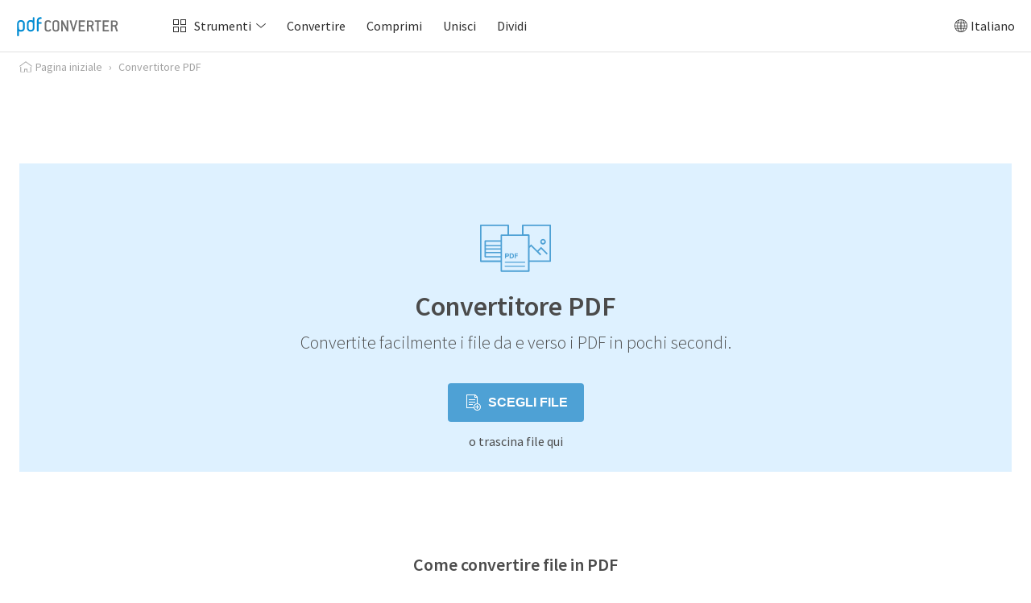

--- FILE ---
content_type: text/html; charset=utf-8
request_url: https://onlinepdfconverter.com/it/convertitore-pdf
body_size: 23875
content:
<!DOCTYPE html><html id="CurrentLang" xmlns="http://www.w3.org/1999/xhtml" lang="it"><head><meta http-equiv="content-type" content="text/html; charset=utf-8" /><meta name="viewport" content="user-scalable=yes, initial-scale=1.0, maximum-scale=5.0, minimum-scale=1.0, width=device-width" /><title>
	Convertitore PDF - Convertire i file PDF Gratis Online
</title><meta name="description" content="Convertitore PDF online gratuito per convertire tutti i vostri file da e verso i PDF senza limiti. Veloce e facile da usare." /><meta name="theme-color" content="#008bd2" /><meta name="msapplication-config" content="/browserconfig.xml" /><meta name="msvalidate.01" content="ACDDF17246020A84AD2F1759D5C7A18F" /><link rel="preconnect" href="https://cdn.staticmember.com" crossorigin="anonymous" /><link rel="stylesheet" href="https://fonts.googleapis.com/css?family=Source+Sans+Pro:300,400,600,700&amp;display=swap" /><link rel="preconnect" href="https://www.googletagmanager.com" crossorigin="anonymous" /><link id="PreWebStyleSheet" rel="preload" as="style" type="text/css" href="https://cdn.staticmember.com/opc/common/css/web-min.css?ver=0.0.1.0" /><link id="PreTabletStyleSheet" rel="preload" as="style" type="text/css" href="https://cdn.staticmember.com/opc/common/css/tablet-min.css?ver=0.0.1.0" /><link id="PreMobileStyleSheet" rel="preload" as="style" type="text/css" href="https://cdn.staticmember.com/opc/common/css/mobile-min.css?ver=0.0.1.0" /><link id="WebStyleSheet" rel="stylesheet" media="only screen and (min-width:891px)" type="text/css" href="https://cdn.staticmember.com/opc/common/css/web-min.css?ver=0.0.1.0" /><link id="TabletStyleSheet" rel="stylesheet" media="only screen and (min-width:601px) and (max-width:891px)" type="text/css" href="https://cdn.staticmember.com/opc/common/css/tablet-min.css?ver=0.0.1.0" /><link id="MobileStyleSheet" rel="stylesheet" media="only screen and (max-width:600px)" type="text/css" href="https://cdn.staticmember.com/opc/common/css/mobile-min.css?ver=0.0.1.0" /><link rel="preload" fetchpriority="high" href="https://cdn.staticmember.com/opc/images/logo.svg" as="image" /><link rel="preload" fetchpriority="high" href="https://cdn.staticmember.com/opc/common/scripts/jquery.4.0.0.min.js" as="script" /><link rel="preload" fetchpriority="high" href="https://cdn.staticmember.com/opc/common/scripts/common-min.js?ver=0.0.0.0" as="script" /><link rel="icon" type="image/svg+xml" sizes="any" href="https://cdn.staticmember.com/opc/images/favicon.svg" /><link rel="mask-icon" href="https://cdn.staticmember.com/opc/images/favicon.svg" color="#000000" /><link rel="icon" type="image/png" sizes="16x16" href="https://cdn.staticmember.com/opc/images/favicon-16x16.png" /><link rel="icon" type="image/png" sizes="32x32" href="https://cdn.staticmember.com/opc/images/favicon-32x32.png" /><link rel="icon" type="image/png" sizes="96x96" href="https://cdn.staticmember.com/opc/images/favicon-96x96.png" /><link rel="apple-touch-icon-precomposed" sizes="57x57" href="https://cdn.staticmember.com/opc/images/apple-icon-57x57.png" /><link rel="apple-touch-icon-precomposed" sizes="72x72" href="https://cdn.staticmember.com/opc/images/apple-icon-72x72.png" /><link rel="apple-touch-icon-precomposed" sizes="114x114" href="https://cdn.staticmember.com/opc/images/apple-icon-114x114.png" /><link rel="apple-touch-icon-precomposed" sizes="144x144" href="https://cdn.staticmember.com/opc/images/apple-icon-144x144.png" /><meta name="msapplication-TileImage" content="https://cdn.staticmember.com/opc/images/apple-icon-144x144.png" /><link rel="manifest" href="/manifest.json" /><script type='text/javascript' defer src='https://cdn.staticmember.com/opc/common/scripts/pdf-converter-min.js?ver=1.0.0.0'></script><link rel="preconnect" href="https://pagead2.googlesyndication.com" crossorigin="anonymous" /><link rel="canonical" href="https://onlinepdfconverter.com/it/convertitore-pdf" /><meta name="author" content="Online PDF Converter" /><meta http-equiv="content-language" content="it" /><meta property="og:title" content="Convertitore PDF - Convertire i file PDF Gratis Online" /><meta property="og:description" content="Convertitore PDF online gratuito per convertire tutti i vostri file da e verso i PDF senza limiti. Veloce e facile da usare." /><meta property="og:type" content="website" /><meta property="og:url" content="https://onlinepdfconverter.com/it/convertitore-pdf" /><meta property="og:site_name" content="Convertitore PDF - Convertire i file PDF Gratis Online" /><meta property="og:image" content="https://cdn.staticmember.com/opc/images/onlinepdfconverter.png" /><meta itemprop="name" content="Convertitore PDF - Convertire i file PDF Gratis Online" /><meta itemprop="description" content="Convertitore PDF online gratuito per convertire tutti i vostri file da e verso i PDF senza limiti. Veloce e facile da usare." /><meta itemprop="image" content="https://cdn.staticmember.com/opc/images/onlinepdfconverter.png" /><meta itemprop="thumbnailUrl" content="https://cdn.staticmember.com/opc/images/onlinepdfconverter.png" /><meta itemprop="url" content="https://onlinepdfconverter.com/it/convertitore-pdf" /><meta itemprop="publisher" content="Online PDF Converter" /><meta name="twitter:card" content="summary_large_image" /><meta name="twitter:site" content="@Online PDF Converter" /><meta name="twitter:creator" content="@Online PDF Converter" /><meta name="twitter:title" content="Convertitore PDF - Convertire i file PDF Gratis Online" /><meta name="twitter:description" content="Convertitore PDF online gratuito per convertire tutti i vostri file da e verso i PDF senza limiti. Veloce e facile da usare." /><meta name="twitter:image" content="https://cdn.staticmember.com/opc/images/onlinepdfconverter.png" /><meta name="twitter:image:src" content="https://cdn.staticmember.com/opc/images/onlinepdfconverter-square.png" /><meta name="twitter:image:alt" content="Online PDF Converter log" /><script data-cfasync="false" nonce="7848c158-dc2b-403f-a466-8c2df3bf6ab6">try{(function(w,d){!function(j,k,l,m){if(j.zaraz)console.error("zaraz is loaded twice");else{j[l]=j[l]||{};j[l].executed=[];j.zaraz={deferred:[],listeners:[]};j.zaraz._v="5874";j.zaraz._n="7848c158-dc2b-403f-a466-8c2df3bf6ab6";j.zaraz.q=[];j.zaraz._f=function(n){return async function(){var o=Array.prototype.slice.call(arguments);j.zaraz.q.push({m:n,a:o})}};for(const p of["track","set","debug"])j.zaraz[p]=j.zaraz._f(p);j.zaraz.init=()=>{var q=k.getElementsByTagName(m)[0],r=k.createElement(m),s=k.getElementsByTagName("title")[0];s&&(j[l].t=k.getElementsByTagName("title")[0].text);j[l].x=Math.random();j[l].w=j.screen.width;j[l].h=j.screen.height;j[l].j=j.innerHeight;j[l].e=j.innerWidth;j[l].l=j.location.href;j[l].r=k.referrer;j[l].k=j.screen.colorDepth;j[l].n=k.characterSet;j[l].o=(new Date).getTimezoneOffset();if(j.dataLayer)for(const t of Object.entries(Object.entries(dataLayer).reduce((u,v)=>({...u[1],...v[1]}),{})))zaraz.set(t[0],t[1],{scope:"page"});j[l].q=[];for(;j.zaraz.q.length;){const w=j.zaraz.q.shift();j[l].q.push(w)}r.defer=!0;for(const x of[localStorage,sessionStorage])Object.keys(x||{}).filter(z=>z.startsWith("_zaraz_")).forEach(y=>{try{j[l]["z_"+y.slice(7)]=JSON.parse(x.getItem(y))}catch{j[l]["z_"+y.slice(7)]=x.getItem(y)}});r.referrerPolicy="origin";r.src="/cdn-cgi/zaraz/s.js?z="+btoa(encodeURIComponent(JSON.stringify(j[l])));q.parentNode.insertBefore(r,q)};["complete","interactive"].includes(k.readyState)?zaraz.init():j.addEventListener("DOMContentLoaded",zaraz.init)}}(w,d,"zarazData","script");window.zaraz._p=async d$=>new Promise(ea=>{if(d$){d$.e&&d$.e.forEach(eb=>{try{const ec=d.querySelector("script[nonce]"),ed=ec?.nonce||ec?.getAttribute("nonce"),ee=d.createElement("script");ed&&(ee.nonce=ed);ee.innerHTML=eb;ee.onload=()=>{d.head.removeChild(ee)};d.head.appendChild(ee)}catch(ef){console.error(`Error executing script: ${eb}\n`,ef)}});Promise.allSettled((d$.f||[]).map(eg=>fetch(eg[0],eg[1])))}ea()});zaraz._p({"e":["(function(w,d){})(window,document)"]});})(window,document)}catch(e){throw fetch("/cdn-cgi/zaraz/t"),e;};</script></head><body><form method="post" action="./convertitore-pdf" id="form">
<div class="aspNetHidden">
<input type="hidden" name="__EVENTTARGET" id="__EVENTTARGET" value="" />
<input type="hidden" name="__EVENTARGUMENT" id="__EVENTARGUMENT" value="" />
<input type="hidden" name="__VIEWSTATE" id="__VIEWSTATE" value="y9zR5ABFIjmZh9enaOqlMOVbj9bb7kAMHKYuNT3DgafIJ4UOyGsOw6J/1xQFJbRcYqJBRLVbNuVRxrMZdxEAmHWwq+ZOCXJ0d0UyI9Kyq/apDN1nWlGxEIEB3WQTw7MXRmP0U6H0pAiR66pJ+QWxJ891PbSZ18klWHmnDqFPwXVhRDrPiJ0wtdCPs9Opep3bsgxqOqpMpcWrZilmzLBlhrHHQDR61C53+EKhCk4RPYweUiT5U+SM7/hScoVYdCwauVdvgOESLrieCJR7UDNgGEz8Ej151F/[base64]/2FKsFiFlcZfbO0M1MmCnF2TjqxB3U+z0tMDBO+DsWbyGquoUEzG+gp8fFIwzsZXK+z1ObCYYvdJ1nZva9Dn+OpVGJursUqjM3dnoENbwsFn22DBz+NH6U7MbHtZ6W2eWBZrMtcuRcxYAZnSK2PFV/[base64]/MED26QRSFSfaiTyfVqJT9WVg3GMJBAql5jUKK0RU+1ZjHU=" />
</div>

<script type="text/javascript">
//<![CDATA[
var theForm = document.forms['form'];
if (!theForm) {
    theForm = document.form;
}
function __doPostBack(eventTarget, eventArgument) {
    if (!theForm.onsubmit || (theForm.onsubmit() != false)) {
        theForm.__EVENTTARGET.value = eventTarget;
        theForm.__EVENTARGUMENT.value = eventArgument;
        theForm.submit();
    }
}
//]]>
</script>


<script src="/WebResource.axd?d=pynGkmcFUV13He1Qd6_TZKs3CXm1XGL8cMX7wrsEhSubiUXLfBSFwj-SmDl4sjjiLIFuPw2&amp;t=638461251372667173" type="text/javascript"></script>


<script type="text/javascript">
//<![CDATA[
window.onload = function(){OnInit(); }//]]>
</script>

<script src="/ScriptResource.axd?d=B_UHbsmfULLw-9ih4t4bwe-gAD8ixTqCEto-l8_uj0OzJ8zw5wM7GU7f3edFd17GRmeYKY6Cp2Axv93c1zvxY4qCjV2mSSGGj03OhU-Fmjhzb7X_Fpg-lzrwWvgoh038i4UtIT8PKJOdC3dk70c2GjF5Dcc1&amp;t=ffffffffacea8b1a" type="text/javascript"></script>
<script src="/ScriptResource.axd?d=aLbq1MoAvui0PhKS8ZfaOriqLQFptLircx1zRlmhosbr4hVB2VV-lQWJzyVbIy3H84mKEobb-m-iPto4CGQn-xwN7zAsFpYHCvHg_tf0dcehoUnrIWoE7ZDlm_SAH1pmuxl_DS6FtKzH7Zzq7CdZoPfDmJI1&amp;t=ffffffffacea8b1a" type="text/javascript"></script>
<div class="aspNetHidden">

	<input type="hidden" name="__VIEWSTATEGENERATOR" id="__VIEWSTATEGENERATOR" value="BD9F6F91" />
	<input type="hidden" name="__EVENTVALIDATION" id="__EVENTVALIDATION" value="yDq4ZbFIEJqk3cxEbFTldvW4ozmVCFNT6/JnqC66oYtqshmUab8WtoJdUMzKCciW0fNlo80zfv4LmCKt6ndJqLmJZnB8E58jusrvPL672/EKbvKEPt97WNRXNFWxBgd9L65zCnQDepIWEFqQfgT8QB5hO8FWgzI7+SzNR6F6S1aRr96GlaYri0IHiT5lt0d0oIk9pZHlBuAXAZKtbqwqcBlmP2rEZ0aX75a+5iUFtjrXJYy+v2JAXjc9SgroLeq0+S2eXSbq9MdT2byNpInyCeSX2QbzaBS1CBlvjf/LykabPhvkPAUOHpcWXR+qei0jB1MZX84jmjiKb2WFH0gOUzVSuYGqQvmK30WLh/zQkju5TntZ" />
</div><div class="wrap"><header><div class="top-web"><div class="top-left"><a href="/it"><div class="top-logo"><img class="top-logo-img" src="https://cdn.staticmember.com/opc/images/logo.svg" fetchpriority="high" width="128" height="28" alt="logo" /></div></a><nav><ul><li class="menu"><div class="navigation-menu-1"><div class="tools-icon"><svg xmlns="http://www.w3.org/2000/svg" xmlns:xlink="http://www.w3.org/1999/xlink" viewBox="0 0 24 24" width="24px" height="24px" fill="currentColor"><path d="M11,13 L11,20 L4,20 L4,13 L11,13 Z M20,13 L20,20 L13,20 L13,13 L20,13 Z M10,14 L5,14 L5,19 L10,19 L10,14 Z M19,14 L14,14 L14,19 L19,19 L19,14 Z M11,4 L11,11 L4,11 L4,4 L11,4 Z M20,4 L20,11 L13,11 L13,4 L20,4 Z M10,5 L5,5 L5,10 L10,10 L10,5 Z M19,5 L14,5 L14,10 L19,10 L19,5 Z"></path></svg></div><div class="tools-text">Strumenti</div><div class="vertical-center"><svg xmlns="http://www.w3.org/2000/svg" width="12px" height="12px" class="down-arrow" fill="currentColor"><path d="M6 7.494L11.392 3l.608.729-6 5-6-5L.608 3z"></path></svg></div></div></li><li class="navigation-menu-2"><a href="/it/convertitore-pdf"><div>Convertire</div></a></li><li class="navigation-menu-3"><a href="/it/comprimere-pdf"><div>Comprimi</div></a></li><li class="navigation-menu-4"><a href="/it/unire-pdf"><div>Unisci</div></a></li><li class="navigation-menu-5"><a href="/it/dividere-pdf"><div>Dividi</div></a></li></ul></nav></div><div class="top-right"><div class="navigation-menu-1"><div class="mobile-menu-tools-icon"><svg xmlns="http://www.w3.org/2000/svg" xmlns:xlink="http://www.w3.org/1999/xlink" viewBox="0 0 24 24" width="24px" height="24px" fill="currentColor"><path d="M11,13 L11,20 L4,20 L4,13 L11,13 Z M20,13 L20,20 L13,20 L13,13 L20,13 Z M10,14 L5,14 L5,19 L10,19 L10,14 Z M19,14 L14,14 L14,19 L19,19 L19,14 Z M11,4 L11,11 L4,11 L4,4 L11,4 Z M20,4 L20,11 L13,11 L13,4 L20,4 Z M10,5 L5,5 L5,10 L10,10 L10,5 Z M19,5 L14,5 L14,10 L19,10 L19,5 Z"></path></svg></div></div><div class="language"><div class="vertical-center"><svg xmlns="http://www.w3.org/2000/svg" viewBox="0 0 24 24" width="24px" height="24px" fill="currentColor"><path d="M12 4c4.4 0 8 3.6 8 8s-3.6 8-8 8-8-3.6-8-8 3.6-8 8-8zm-.4 11.4h-3c.4 1.3 1 2.5 1.9 3.6.4.1.8.1 1.2.2l-.1-3.8zm3.8 0h-3v3.8c.4 0 .8-.1 1.2-.2a12.16 12.16 0 0 0 1.8-3.6zm3 0h-2.3c-.3 1.1-.8 2.2-1.4 3.3 1.6-.6 2.9-1.8 3.7-3.3zm-10.5 0H5.6c.8 1.5 2.1 2.7 3.7 3.3-.6-1-1.1-2.1-1.4-3.3zm-.5-3H4.7c0 .8.2 1.6.5 2.3h2.4c0-.8-.1-1.5-.2-2.3zm8.6 0h-3.6v2.3h3.3l.3-2.3zm3.2 0h-2.7c0 .8-.1 1.5-.3 2.3h2.4c.4-.7.6-1.5.6-2.3zm-7.6 0H8c0 .8.1 1.5.3 2.3h3.3v-2.3zM7.8 9H5.4c-.4.8-.6 1.7-.7 2.7h2.7c.1-1 .2-1.9.4-2.7zm7.8 0h-3.2v2.7H16h0c-.1-1-.2-1.9-.4-2.7zm3 0h-2.3c.2.9.3 1.8.3 2.7h2.7c-.1-1-.4-1.9-.7-2.7zm-7 0H8.4c-.3 1-.4 2-.4 3v-.3h3.6V9zM9.2 5.3l-.2.1C7.7 6 6.6 7 5.8 8.2h2.1c.4-1 .8-2 1.3-2.9zm3.2-.5v3.4h3C15 7.1 14.4 6 13.7 5c-.5-.1-.9-.2-1.3-.2zm2.4.5l.2.3c.4.8.8 1.7 1.1 2.6h2.1c-.8-1.3-2-2.3-3.4-2.9zm-4.2-.4h-.2C9.6 6 9.1 7.1 8.7 8.2h3V4.8c-.4 0-.8 0-1.1.1z" /></svg></div><div class="vertical-center">Italiano</div></div></div></div><div class="header-menu-list-wrap"><div class="header-menu-list"><ol><li class="menu-group-wrap"><div class="menu-group-box"><div class="menu-group-title">Converti e Comprimi</div><p class="mobile-menu-arrow"><svg xmlns="http://www.w3.org/2000/svg" width="12px" height="12px" class="down-arrow"><path d="M6 7.494L11.392 3l.608.729-6 5-6-5L.608 3z" fill="#4b4b4b"></path></svg></p></div></li><li class="menu-group-wrap"><p class="menu-group-underline"></p></li><li><a href="/it/convertitore-pdf"><div class="block-skyblue block-current-page" id="header-block-converter"><div class="icon-converter" id="header-icon-converter"><svg xmlns="http://www.w3.org/2000/svg" width="24" height="24" viewBox="0 0 200 200" fill="currentColor" stroke="currentColor" stroke-width="2.8" stroke-miterlimit="10"><path d="M92 85.1v-3.3-.5H38.5v.5 3.3.5H92zM38.5 58.9H92v3.8H38.5zm0 45H92v3.8H38.5zM67.2 7.3h-.1v18.8h.1 5 .1V12.5h103.6v147.2h-45.4-.1v5.2h.1 50.6V7.3zm65.1 22.6h24.3v3.8h-24.3zm-36.6 89.9l-13.1 7.5 13.1 7.5v-4.7h22.1v57.7H13.7V40.6h104.1v64.7h26.7v4.7l13.2-7.5-13.2-7.5v5.1h-22.1V35.4H8.5V193H123v-5.6-57.3-4.2-1H95.7zm36.6-67h24.3v3.8h-24.3z"/></svg></div><div class="menu-area" id="header-text-converter">Convertitore PDF</div></div></a></li><li><a href="/it/comprimere-pdf"><div class="block-skyblue " id="header-block-compress"><div class="icon-compress" id="header-icon-compress"><svg xmlns="http://www.w3.org/2000/svg" width="28" height="28" viewBox="0 0 200 200" fill="currentColor" stroke="currentColor" stroke-width="1.8" stroke-miterlimit="10"><path d="M62.5 113.1h56.3a3.01 3.01 0 0 0 2.8-2.8 3.01 3.01 0 0 0-2.8-2.8H62.5a3.01 3.01 0 0 0-2.8 2.8 3.01 3.01 0 0 0 2.8 2.8zM61 91c.3.2.6.4 1 .5.2 0 .4.1.5.1h56.3c.2 0 .4 0 .5-.1.4-.1.7-.2 1-.5.7-.5 1.2-1.3 1.3-2.3a3.01 3.01 0 0 0-2.8-2.8H62.5a3.01 3.01 0 0 0-2.8 2.8c0 .9.5 1.8 1.3 2.3zm2.4-21.1h55.4a3.01 3.01 0 0 0 2.8-2.8 3.01 3.01 0 0 0-2.8-2.8H63.4a3.01 3.01 0 0 0-2.8 2.8 3.01 3.01 0 0 0 2.8 2.8zm78-40.8h-101a3.01 3.01 0 0 0-2.8 2.8v131.9a3.01 3.01 0 0 0 2.8 2.8h100.9c1.4 0 2.3-.9 2.8-2.3V31.9c0-1.5-1.2-2.7-2.7-2.8zm-2.9 132.4H42.8V34.2h95.8v127.3zM30.1 29.1V9.3v-.4c0-.9-.9-1.9-2.3-1.9h-.5c-.9 0-1.9.9-1.9 2.3v15h-15-.5c-.9.1-1.9 1-1.9 2.4v.5c0 .9.9 1.9 2.3 1.9h19.8zm141.8-4.7h-15v-15-.5c0-.9-.9-1.9-2.3-1.9h-.6c-.9 0-1.9.9-1.9 2.3V29h19.7.3c1.2-.1 2.1-1.1 2.1-2.3v-.5c0-.9-.9-1.8-2.3-1.8zM12.2 169.9c-.9 0-1.9.9-1.9 2.3v.5c0 .9.9 1.9 2.3 1.9h15v15 .5c0 .9.9 1.9 2.3 1.9h.3c1.2-.1 2.1-1.1 2.1-2.3V170H12.7h-.5zm157.3 0h-19.7v19.7.5c0 .9.9 1.9 2.3 1.9h.3c1.2-.1 2.1-1.1 2.1-2.3v-15h15 .5c.9 0 1.9-.9 1.9-2.3v-.5c0-1-1-2-2.4-2z"/></svg></div><div class="menu-area" id="header-text-compress">Comprimere PDF</div></div></a></li></ol><ol><li class="menu-group-wrap"><div class="menu-group-box"><div class="menu-group-title">Unisci e Dividi</div><p class="mobile-menu-arrow"><svg xmlns="http://www.w3.org/2000/svg" width="12px" height="12px" class="down-arrow"><path d="M6 7.494L11.392 3l.608.729-6 5-6-5L.608 3z" fill="#4b4b4b"></path></svg></p></div></li><li class="menu-group-wrap"><p class="menu-group-underline"></p></li><li><a href="/it/unire-pdf"><div class="block-purple " id="header-block-merge"><div class="icon-merge" id="header-icon-merge"><svg xmlns="http://www.w3.org/2000/svg" width="26" height="26" viewBox="0 0 200 200" fill="currentColor" stroke="currentColor" stroke-width="2.0" stroke-miterlimit="10"><path d="M90.5 59.5c1.9 0 2.8-1.4 2.8-2.8a3.01 3.01 0 0 0-2.8-2.8H28.8a3.01 3.01 0 0 0-2.8 2.8 3.01 3.01 0 0 0 2.8 2.8h61.7zm-66 20.8a3.01 3.01 0 0 0 2.8 2.8H90c1.9 0 2.8-1.4 2.8-2.8a3.01 3.01 0 0 0-2.8-2.8H27.9c-1.9 0-2.9 1.4-3.4 2.8zM136.5 4H30.2c-1.4 0-2.4 1.4-2.4 2.4v19.9H7c-1.4 0-2.8.9-2.8 2.4v138.5c0 1.4.9 2.4 1.9 2.4h.5H62v-5.7H8.9V31h100.5v81.1h4.7v-83c0-1.4-.9-2.4-1.9-2.4h-.5-79.1V9.2h101V142h-11.4-.5c-.9 0-1.9.9-1.9 2.4v.5c0 .9.9 1.9 2.4 1.9H136h.5c.9 0 1.9-.9 1.9-2.4V6.8v-.4c.4-1.5-.5-2.4-1.9-2.4zM27.9 106.9h62.6c1.9 0 2.8-1.4 2.8-2.8a3.01 3.01 0 0 0-2.8-2.8H27.9a3.01 3.01 0 0 0-2.8 2.8c-.1 1.4.9 2.3 2.8 2.8zm97.5 47.5h-14.7v-31.8a2.65 2.65 0 0 0-2.6-2.6H91.9a2.65 2.65 0 0 0-2.6 2.6v31.8H74.6c-1 0-1.8.5-2.3 1.4s-.4 1.9.1 2.6l25.4 37.8a2.61 2.61 0 0 0 2.1 1.1c.9 0 1.7-.4 2.1-1.1l25.4-37.8c.5-.8.6-1.8.1-2.6-.2-.9-1.1-1.4-2.1-1.4zM100 190.2l-20.6-30.7h12.4a2.65 2.65 0 0 0 2.6-2.6v-31.8h11.1V157a2.65 2.65 0 0 0 2.6 2.6h12.4L100 190.2z"/></svg></div><div class="menu-area" id="header-text-merge">Unire PDF</div></div></a></li><li><a href="/it/dividere-pdf"><div class="block-purple " id="header-block-split"><div class="icon-split" id="header-icon-split"><svg xmlns="http://www.w3.org/2000/svg" width="25" height="25" viewBox="0 0 40 40" fill="currentColor"><path d="M19.4 17.9H6.2a.65.65 0 0 1-.6-.6.65.65 0 0 1 .6-.6h13.2a.65.65 0 0 1 .6.6c0 .4-.3.6-.6.6"/><path d="M19.4 17.9H6.2a.65.65 0 0 1-.6-.6.65.65 0 0 1 .6-.6h13.2a.65.65 0 0 1 .6.6c0 .4-.3.6-.6.6z" stroke="currentColor" stroke-width=".3" stroke-miterlimit="10"/><path d="M19.4 12.9H6.2a.65.65 0 0 1-.6-.6.65.65 0 0 1 .6-.6h13.2a.65.65 0 0 1 .6.6c0 .3-.2.6-.6.6"/><path d="M19.4 12.9H6.2a.65.65 0 0 1-.6-.6.65.65 0 0 1 .6-.6h13.2a.65.65 0 0 1 .6.6c0 .3-.2.6-.6.6z" stroke="currentColor" stroke-width=".4" stroke-miterlimit="10"/><path d="M19.4 7.9h-13a.65.65 0 0 1-.6-.6.65.65 0 0 1 .6-.6h13c.4 0 .6.3.6.6s-.2.6-.6.6"/><path d="M19.4 7.9h-13a.65.65 0 0 1-.6-.6.65.65 0 0 1 .6-.6h13c.4 0 .6.3.6.6s-.2.6-.6.6zM25.3 32V1a.65.65 0 0 0-.6-.6H1a.65.65 0 0 0-.6.6v31a.65.65 0 0 0 .6.6h5.9v-1.3H1.6V1.7H24v29.7h-4.7v1.3h5.3c.4-.1.6-.3.7-.7z" stroke="currentColor" stroke-width=".3" stroke-miterlimit="10"/><path d="M17 23.8c.6-1.8.2-2.6.1-2.7l-3.9 7.6c.3.7.7 1.4 1 2l2.8-6.9zM9.5 35.7s-.2-.2-.8-.4c-1.3-.3-2.6.4-3 1.7s.2 2.5 1.5 2.8c1.1.3 2.5-.2 2.9-1.5l.6-1.9c.4-1.4 1.1-2.8 1.5-3.1 0 0 .1-.1.4-.3l-.7-1.8c-1 2-1.1 2.9-2.4 4.5zm-.1 2.1c-.3.9-1.3 1.4-2.1 1.2s-1.3-1-.9-1.9c.3-.8 1.3-1.4 2.1-1.1a1.38 1.38 0 0 1 .9 1.8z"/><path d="M20.6 36.9c-.4-1.3-1.8-2.1-3-1.7-.6.2-.8.4-.8.4-.5-.7-1.6-2.6-2.5-4.5l-.5-1L9.3 21c-.1.1-.3 1 .1 2.5.3 1.1 3.4 9.4 3.4 9.4s.6-.2 1.3.4c.3.2 1.1 1.7 1.6 3l.6 1.9c.4 1.3 1.9 1.8 3 1.5 1.2-.3 1.8-1.5 1.3-2.8zM19 39a1.89 1.89 0 0 1-2.1-1.1c-.3-.8.1-1.7.9-2a1.89 1.89 0 0 1 2.1 1.1c.4.8-.1 1.7-.9 2z"/></svg></div><div class="menu-area" id="header-text-split">Dividere PDF</div></div></a></li></ol><ol><li class="menu-group-wrap"><div class="menu-group-box"><div class="menu-group-title">Visualizza e Modifica</div><p class="mobile-menu-arrow"><svg xmlns="http://www.w3.org/2000/svg" width="12px" height="12px" class="down-arrow"><path d="M6 7.494L11.392 3l.608.729-6 5-6-5L.608 3z" fill="#4b4b4b"></path></svg></p></div></li><li class="menu-group-wrap"><p class="menu-group-underline"></p></li><li><a href="/it/lettore-pdf"><div class="block-middle-blue " id="header-block-reader"><div class="icon-reader" id="header-icon-reader"><svg xmlns="http://www.w3.org/2000/svg" width="26" height="26" viewBox="0 0 40 40" fill="currentColor"><path d="M5.6 19.3a.65.65 0 0 0 .6.6h4.1v-1.2H6.2c-.4 0-.6.3-.6.6zm13.7-5.5H6.2c-.3 0-.6.2-.6.6 0 .3.2.6.6.6h13.1c.4 0 .7-.3.6-.6 0-.3-.2-.6-.6-.6zm0-5H6.4c-.3 0-.6.2-.6.6 0 .3.2.6.6.6h12.9c.4 0 .7-.3.6-.6 0-.3-.2-.6-.6-.6zM24.6.5H1C.6.5.4.8.4 1.1v30.8c0 .4.3.6.6.6h9.3v-1.3H1.6V1.7h22.3V16h1.3V1.1c0-.4-.3-.6-.6-.6z" stroke="currentColor" stroke-width=".3" stroke-miterlimit="10"/><path d="M18.6 31.7c-3.5 0-6.3-2.8-6.3-6.3s2.8-6.4 6.3-6.4a6.38 6.38 0 0 1 6.4 6.4c.1 3.4-2.9 6.3-6.4 6.3m6.4-1c-.1-.1-.1-.1-.2-.1l-.5-.2.3-.4a7.16 7.16 0 0 0 1.6-4.6c0-4.1-3.3-7.5-7.5-7.5-4.1 0-7.5 3.3-7.5 7.5s3.3 7.5 7.5 7.5c1.4 0 2.7-.4 3.9-1.1l.5-.3.1.6c0 .1.1.2.2.3l6.5 6.6c.3.3.9.3 1.3 0l.4-.4c.2-.2.3-.4.3-.6s-.1-.5-.3-.6L25 30.7z"/></svg></div><div class="menu-area" id="header-text-reader">Lettore PDF</div></div></a></li><li><a href="/it/ruota-pdf"><div class="block-middle-blue " id="header-block-rotate"><div class="icon-rotate" id="header-icon-rotate"><svg xmlns="http://www.w3.org/2000/svg" width="26" height="26" viewBox="0 0 40 40" fill="currentColor" stroke="currentColor" stroke-width=".3" stroke-miterlimit="10"><path d="M33.6 5.9c-.4-.2-.8 0-.9.3L32 7.9C28.7 0 20.4.6 20.3.6c-.4 0-.7.4-.7.8s.4.7.8.7c.3-.1 7.4-.6 10.2 6.5l-2.2-.7c-.3-.1-.7.1-.8.4s.1.7.4.8l3.7 1.3h.1c.3.1.6-.1.6-.2l1.5-3.3c.2-.5 0-.9-.3-1zm-9.1 1.6H1.2c-.3 0-.6.2-.6.6v30.6c0 .3.2.6.6.6h23.3c.3 0 .6-.3.6-.7V8.1c0-.3-.2-.6-.6-.6zM23.9 38H1.8V8.7h22.1V38z"/></svg></div><div class="menu-area" id="header-text-rotate">Ruota PDF</div></div></a></li><li><a href="/it/eliminare-pagine-pdf"><div class="block-middle-blue " id="header-block-delete"><div class="icon-delete" id="header-icon-delete"><svg xmlns="http://www.w3.org/2000/svg" width="25" height="25" viewBox="0 0 200 200" fill="currentColor" stroke="currentColor" stroke-width=".544" stroke-miterlimit="10"><path d="M105 165.6c2 0 3.9-2 3.9-3.9V88.2c0-2-1.5-3.9-3.9-3.9-2 0-3.9 1.5-3.9 3.9v73.5c.5 2.4 1.5 3.9 3.9 3.9zM144.7 28H91.8V8.9c0-2.4-2-3.9-3.9-3.9H65.4c-2 0-3.9 1.5-3.9 3.9V28H9.1c-2.4 0-3.9 2-3.9 3.9v28.4c0 2 1.5 3.9 3.9 3.9h7.8V191c0 2 1.5 3.9 3.9 3.9h113.1c2 0 3.9-1.5 3.9-3.9V63.8h7.8c2 0 3.9-1.5 3.9-3.9v-28c-.9-1.9-2.8-3.9-4.8-3.9zM69.3 12.8h15.2V28H69.3V12.8zM130 186.7H23.7V63.8H130v122.9zm11.8-130.3H12.5v-21h129.3v21zM76.6 165.6c2.4 0 3.9-2 3.9-3.9V88.2c0-2-1.5-3.9-3.9-3.9s-3.9 1.5-3.9 3.9v73.5c.5 2.4 2 3.9 3.9 3.9zm-27.9 0c2 0 3.9-2 3.9-3.9V88.2c0-2-1.5-3.9-3.9-3.9-2 0-3.9 1.5-3.9 3.9v73.5c0 2.4 1.5 3.9 3.9 3.9z"/></svg></div><div class="menu-area" id="header-text-delete">Elimina pagine da PDF</div></div></a></li><li><a href="/it/inserire-numeri-di-pagina"><div class="block-middle-blue " id="header-block-number"><div class="icon-number" id="header-icon-number"><svg xmlns="http://www.w3.org/2000/svg" width="24" height="24" viewBox="0 0 40 40" fill="currentColor"><path d="M24.3 15h4.9v1.7h-4.9zM24 7.3c.3-.5.8-.8 1.5-.8.4 0 .7.1 1 .2.2.1.4.3.5.5s.2.4.3.7c.1.2.1.5.1.7 0 .4-.1.7-.2 1s-.3.6-.6.8c-.2.2-.5.5-.8.7s-.6.5-1.1.8c-.2.1-.3.2-.5.3v2l.1-.1c.4-.3.9-.7 1.6-1.1.4-.2.6-.4.8-.5.8-.6 1.4-1.1 1.9-1.8.3-.7.6-1.4.6-2.2 0-.4-.1-.8-.2-1.2s-.3-.8-.6-1.2-.7-.6-1.2-.9c-.5-.1-1.1-.2-1.7-.2-1.3 0-2.2.4-2.8 1.2-.6.6-.9 1.5-1 2.5h1.9c0-.6.2-1.1.4-1.4z"/><path d="M32.4.5H9.7c-.4 0-.6.3-.6.6v7.6H1a.65.65 0 0 0-.6.6V39a.65.65 0 0 0 .6.6h22.7a.65.65 0 0 0 .6-.6V16.7 15v-.9-2-2.9a.65.65 0 0 0-.6-.6h-.1-1.9-11.5v-7h21.6v28.7h-5.4a.65.65 0 0 0-.6.6.65.65 0 0 0 .6.6h6a.65.65 0 0 0 .6-.6V1.1a.65.65 0 0 0-.6-.6zm-9.3 9.3v28.7H1.5V9.8h21.6z" stroke="currentColor" stroke-width=".4" stroke-miterlimit="10"/><path d="M9.8 20.5c.9 0 1.7-.2 2.3-.5s1-.8 1.2-1.5h1.6v11.8h-2.1V22h-3v-1.5z"/></svg></div><div class="menu-area" id="header-text-number">Pagine numerate</div></div></a></li><li><a href="/it/pdf-inserire-immagine-testo"><div class="block-middle-blue " id="header-block-watermark"><div class="icon-watermark" id="header-icon-watermark"><svg xmlns="http://www.w3.org/2000/svg" width="25" height="25" viewBox="0 0 40 40" fill="currentColor" stroke="currentColor" stroke-width=".4" stroke-miterlimit="10"><path d="M32.3 38.2H1.4c-.4 0-.6.3-.6.7s.3.7.6.7h31c.4 0 .6-.3.6-.7 0-.3-.3-.7-.7-.7m-.6-5H2v-6.5h29.7v6.5zm-19.8-8.4c1.4-1 2.5-2.3 2.9-3.6.9-2.6-.1-5.6-2.6-7.5-2-1.5-2.7-4.9-1.8-7.7.5-1.6 2.1-4.2 6.5-4.2 4.3 0 5.9 2.6 6.5 4.2.9 2.7.1 6.2-1.8 7.7-2.6 2-3.5 4.8-2.6 7.5.5 1.4 1.5 2.6 2.9 3.6l1 .7h-12l1-.7zm20.4.7h-4.2c-4.9-.3-7.4-2.6-8-4.7-.7-2.2.1-4.5 2.3-6.1 2.4-1.8 3.3-5.7 2.2-9C23.5 2.5 20.8.6 16.9.6s-6.5 1.9-7.6 5.1-.1 7.3 2.2 9c2.1 1.6 2.9 3.9 2.3 6.1-.7 2.1-3.1 4.4-8 4.7H1.4c-.4 0-.6.3-.6.6v7.7c0 .4.3.6.6.6h31c.4 0 .6-.3.6-.6v-7.7c0-.3-.3-.6-.7-.6"/></svg></div><div class="menu-area" id="header-text-watermark">Aggiungere filigrana</div></div></a></li></ol><ol><li class="menu-group-wrap"><div class="menu-group-box"><div class="menu-group-title">Converti da PDF</div><p class="mobile-menu-arrow"><svg xmlns="http://www.w3.org/2000/svg" width="12px" height="12px" class="down-arrow"><path d="M6 7.494L11.392 3l.608.729-6 5-6-5L.608 3z" fill="#4b4b4b"></path></svg></p></div></li><li class="menu-group-wrap"><p class="menu-group-underline"></p></li><li><a href="/it/pdf-in-word"><div class="block-blue " id="header-block-pdf-word"><div class="icon-pdf-word" id="header-icon-pdf-word"><svg xmlns="http://www.w3.org/2000/svg" width="24" height="24" viewBox="0 0 40 40"><g fill="none" stroke="#000" stroke-width=".1" stroke-miterlimit="10"><path d="M1.9,38.2h21.6"/><path d="M1.9 38.2h21.6"/><path d="M1.9 38.2h21.6"/></g><path d="M31.8.3H9.1c-.3 0-.6.3-.7.6v7.6H1a.65.65 0 0 0-.6.6v29.6a.65.65 0 0 0 .6.6h22.7c.3 0 .6-.2.6-.5V16.7h4.5c.4 0 .7-.3.6-.7 0-.4-.3-.7-.7-.6h-4.5v-3.7h4.5c.4 0 .7-.3.6-.7 0-.4-.3-.7-.7-.6h-4.5V9.1a.65.65 0 0 0-.6-.6H9.6V1.4h21.6V30h-5.4a.65.65 0 0 0-.6.6.65.65 0 0 0 .6.6h6a.65.65 0 0 0 .6-.6V.9c-.1-.3-.3-.6-.6-.6zm-8.7 9.3v28.6H1.5V9.6h21.6zm6-4.5H13c-.4 0-.7.3-.6.7 0 .4.3.7.7.6h16.1c.4 0 .7-.3.6-.7 0-.3-.3-.6-.7-.6z" stroke-width=".4" stroke-miterlimit="10" fill="currentColor" stroke="currentColor"/></svg></div><div class="menu-area" id="header-text-pdf-word">PDF in Word</div></div></a></li><li><a href="/it/pdf-in-ppt"><div class="block-red " id="header-block-pdf-ppt"><div class="icon-pdf-ppt" id="header-icon-pdf-ppt"><svg xmlns="http://www.w3.org/2000/svg" width="24" height="24" viewBox="0 0 40 40" stroke-width=".4" stroke-miterlimit="10"><path d="M1 39.6a.65.65 0 0 1-.6-.6" fill="none" stroke="#000"/><path d="M32.7.4h-23c-.3 0-.6.3-.6.5v7.4H1a.65.65 0 0 0-.6.6V39a.65.65 0 0 0 .6.6h23c.3 0 .6-.3.6-.5V17c2.1-1.2 3.6-3.4 3.6-6a6.7 6.7 0 0 0-6.7-6.7c-2.7 0-5 1.6-6 3.9h-5.4V1.6h22v29h-5.5a.65.65 0 0 0-.6.6.65.65 0 0 0 .6.6h6a.65.65 0 0 0 .6-.6V1c0-.3-.2-.5-.5-.6zm-5.8 10.8c0 1.8-.9 3.3-2.3 4.3V8.9a.65.65 0 0 0-.6-.6h-1.5V5.9c2.5.5 4.4 2.7 4.4 5.3zm-5.8-5.3v2.4h-3.9C18 7 19.4 6 21.1 5.9zm2.4 3.5V16h-.1v1.5h.1v20.9H1.6v-29h8.1.1 13.7z" fill="currentColor" stroke="currentColor"/></svg></div><div class="menu-area" id="header-text-pdf-ppt">PDF in PPT</div></div></a></li><li><a href="/it/pdf-in-excel"><div class="block-green " id="header-block-pdf-excel"><div class="icon-excel" id="header-icon-pdf-excel"><svg xmlns="http://www.w3.org/2000/svg" width="24" height="24" viewBox="0 0 40 40"><path d="M32.4.3H9.5a.65.65 0 0 0-.6.6v7.7h-8a.65.65 0 0 0-.6.6v30a.65.65 0 0 0 .6.6h22.9a.65.65 0 0 0 .6-.6V17.9h4.2a.68.68 0 0 0 .7-.7V5.6c0-.2-.1-.4-.2-.5s-.3-.2-.5-.2H14.8a.68.68 0 0 0-.7.7v3h-4V1.4h21.8v28.8h-5.4a.65.65 0 0 0-.6.6.65.65 0 0 0 .6.6h6a.65.65 0 0 0 .6-.6V.8c-.2-.2-.4-.5-.7-.5zm-4.6 16.2h-3.5v-2.4h3.5v2.4zm0-3.8h-3.5v-2.3h3.5v2.3zm-5.7-6.3h5.7V9h-3.6a.55.55 0 0 0-.5-.3H22V6.4zm-6.7 0h5.4v2.2h-5.4V6.4zm7.8 3.3v.6 7.6 20.6H1.4V9.7h21.8z" fill="currentColor" stroke="currentColor" stroke-width=".4" stroke-miterlimit="10"/></svg></div><div class="menu-area" id="header-text-pdf-excel">PDF in Excel</div></div></a></li><li><a href="/it/pdf-in-jpg"><div class="block-orange " id="header-block-pdf-jpg"><div class="icon-pdf-jpg" id="header-icon-pdf-jpg"><svg xmlns="http://www.w3.org/2000/svg" width="24" height="24" viewBox="0 0 40 40" fill="currentColor" stroke="currentColor" stroke-width=".4" stroke-miterlimit="10"><path d="M24.8 14.6c-.1 1.3 1 2.4 2.4 2.4 1.3 0 2.4-1.1 2.4-2.4s-1.1-2.4-2.4-2.4-2.4 1.1-2.4 2.4zm3.6-.1c0 .7-.5 1.2-1.2 1.2s-1.2-.5-1.2-1.2c0-.6.5-1.2 1.2-1.2s1.2.5 1.2 1.2zM32.3.4H9.7c-.3.1-.6.3-.6.6v7.7.1H1a.65.65 0 0 0-.6.6V39a.65.65 0 0 0 .6.6h22.6c.3 0 .6-.3.6-.5V25.3l.7.6.9-.8-1.6-1.5V22l1.4-1.4 4.8 4.7.8-.9-5.7-5.5-1.3 1.3V9.4a.65.65 0 0 0-.6-.6H10.2V1.6h21.5v28.5h-5.3a.65.65 0 0 0-.6.6.65.65 0 0 0 .6.6h5.9a.65.65 0 0 0 .6-.6V1c0-.3-.3-.5-.6-.6zM23 10v28.5H1.5V10H23z"/></svg></div><div class="menu-area" id="header-text-pdf-jpg">PDF in JPG</div></div></a></li><li><a href="/it/pdf-in-html"><div class="block-purple " id="header-block-pdf-html"><div class="icon-pdf-html" id="header-icon-pdf-html"><svg xmlns="http://www.w3.org/2000/svg" width="25" height="25" viewBox="0 0 200 200" fill="none" stroke="currentColor" stroke-width="10.0" stroke-linecap="round"><path d="M48 70.4L11 104l40.3 30.2M141 70.4l37 33.6-40.3 30.2m-59 35l39-139"/></svg></div><div class="menu-area" id="header-text-pdf-html">PDF in HTML</div></div></a></li><li><a href="/it/pdf-in-pdfa"><div class="block-red-ex " id="header-block-pdf-to-pdfa"><div class="icon-pdf-to-pdfa" id="header-icon-pdf-to-pdfa"><svg xmlns="http://www.w3.org/2000/svg" width="23" height="23" viewBox="0 0 24 24" fill="currentColor" stroke="currentColor" stroke-miterlimit="10"><path d="M18 .3H.7C.5.3.2.5.2.8v22.5c0 .2.2.5.5.5H18c.2 0 .5-.2.5-.5V.8c-.1-.3-.3-.5-.5-.5zm-.5 22.5H1.2V1.2h16.2" stroke-width=".08"/><path d="M7 7.1l-3.9 9.8 1.2-.1 3.9-9.7H7zm4.6.7h-1.2l-3.2 8.4h1.2l.9-2.5h3.5l1 2.5h1.3c0 0-3.5-8.4-3.5-8.4zm-2 4.9l.9-2.5c.2-.6.4-1 .4-1.6.1.4.3 1 .6 1.7l.9 2.3c0 .1-2.8.1-2.8.1z" stroke-width=".1"/></svg></div><div class="menu-area" id="header-text-pdf-to-pdfa">PDF in PDF/A</div></div></a></li></ol><ol><li class="menu-group-wrap"><div class="menu-group-box"><div class="menu-group-title">Converti in PDF</div><p class="mobile-menu-arrow"><svg xmlns="http://www.w3.org/2000/svg" width="12px" height="12px" class="down-arrow"><path d="M6 7.494L11.392 3l.608.729-6 5-6-5L.608 3z" fill="#4b4b4b"></path></svg></p></div></li><li class="menu-group-wrap"><p class="menu-group-underline"></p></li><li><a href="/it/word-in-pdf"><div class="block-blue " id="header-block-word-pdf"><div class="icon-word-pdf" id="header-icon-word-pdf"><svg xmlns="http://www.w3.org/2000/svg" width="24" height="24" viewBox="0 0 40 40" fill="currentColor" stroke="currentColor" stroke-width=".4" stroke-miterlimit="10"><path d="M31.2.7H6.8c-.4 0-.7.3-.6.6v4.6h-5a.65.65 0 0 0-.6.6v32.1a.65.65 0 0 0 .6.6h24.5c.4 0 .7-.3.6-.6V6.5a.65.65 0 0 0-.6-.6H7.3V1.8h23.3v31h-2.7a.65.65 0 0 0-.6.6.65.65 0 0 0 .6.6h3.3a.65.65 0 0 0 .6-.6V1.3c0-.4-.3-.6-.6-.6zM25 7.1v31H1.7v-31H25zM6.2 24.6h14.6c.3 0 .7-.3.7-.7s-.3-.6-.7-.6H6.2c-.4 0-.6.3-.6.7-.1.3.2.6.6.6zm15.3-6.2c0-.4-.3-.7-.6-.7h-6.6v1.4h6.6c.2 0 .6-.4.6-.7zm0-5.6c0-.4-.3-.7-.6-.7h-6.5v1.4h6.5c.2-.1.6-.3.6-.7zM8.8 22.1h2v-7.2h2.6v-1.7H6.2v1.7h2.6z"/></svg></div><div class="menu-area" id="header-text-word-pdf">Word in PDF</div></div></a></li><li><a href="/it/ppt-in-pdf"><div class="block-red " id="header-block-ppt-pdf"><div class="icon-ppt-pdf" id="header-icon-ppt-pdf"><svg xmlns="http://www.w3.org/2000/svg" width="24" height="24" viewBox="0 0 40 40" stroke-width=".3" stroke-miterlimit="10"><path d="M14 17.7c-2.8 0-5 2.3-5 5.1s2.2 5.1 5.1 5.1 5.1-2.2 5.1-5.1-2.3-5.1-5.2-5.1z" fill="none" stroke="#000"/><path d="M31.3.6H6.8c-.4 0-.6.3-.6.7v4.6h-5a.65.65 0 0 0-.6.6v32.3a.65.65 0 0 0 .6.6h24.5c.4 0 .6-.3.6-.7V6.5a.65.65 0 0 0-.6-.6H7.3v-4h23.4v30.9H28a.65.65 0 0 0-.6.6.65.65 0 0 0 .6.6h3.3a.65.65 0 0 0 .6-.6V1.2c0-.3-.2-.5-.6-.6zm-6.1 6.5V38H1.8V7.1h23.4zM14 29.3a6.38 6.38 0 0 0 6.4-6.4c0-3.5-2.9-6.4-6.4-6.4a6.38 6.38 0 0 0-6.4 6.4 6.38 6.38 0 0 0 6.4 6.4zm1-5.6v-5.8c2.3.4 4.1 2.5 4.1 5 0 2.8-2.2 5.1-5.1 5.1-1.2 0-2.3-.4-3.2-1.2l4.2-3.1zm-1.4-5.9l.1 5.1-3.8 2.8c-.6-.9-.9-1.8-.9-2.9a4.94 4.94 0 0 1 4.6-5z" fill="currentColor" stroke="currentColor"/></svg></div><div class="menu-area" id="header-text-ppt-pdf">PPT in PDF</div></div></a></li><li><a href="/it/excel-in-pdf"><div class="block-green " id="header-block-excel-pdf"><div class="icon-excel" id="header-icon-excel-pdf"><svg xmlns="http://www.w3.org/2000/svg" width="24" height="24" viewBox="0 0 40 40" fill="currentColor" stroke="currentColor" stroke-width=".3" stroke-miterlimit="10"><path d="M31.8.4H7c-.4 0-.7.3-.6.6v4.7H1.3c-.4.1-.6.3-.6.6V39a.65.65 0 0 0 .6.6h24.9c.4 0 .7-.3.6-.6V6.3a.65.65 0 0 0-.6-.6H7.5V1.6h23.7V33h-2.8a.65.65 0 0 0-.6.6.65.65 0 0 0 .6.6h3.3a.65.65 0 0 0 .6-.6V1c.1-.3-.2-.5-.5-.6zm-6.3 6.5v31.4H1.8V6.9h23.7zM7.2 33.7h13.5c.4 0 .7-.3.7-.6V21.7c0-.2-.1-.4-.2-.5-.2-.1-.3-.2-.5-.2H7.2c-.3 0-.6.3-.6.7V33c0 .4.2.7.6.7zm7.2-11.4H20v2.6h-5.6v-2.6zm0 3.9H20v2.4h-5.6v-2.4zm0 3.7H20v2.4h-5.6v-2.4zm-6.6-7.6h5.4v2.6H7.8v-2.6zm0 3.9h5.4v2.4H7.8v-2.4zm0 3.7h5.4v2.4H7.8v-2.4z"/></svg></div><div class="menu-area" id="header-text-excel-pdf">Excel in PDF</div></div></a></li><li><a href="/it/jpg-in-pdf"><div class="block-orange " id="header-block-jpg-pdf"><div class="icon-jpg-pdf" id="header-icon-jpg-pdf"><svg xmlns="http://www.w3.org/2000/svg" width="24" height="24" viewBox="0 0 40 40" fill="currentColor" stroke="currentColor" stroke-width=".4" stroke-miterlimit="10"><path d="M31.7.5H6.9c-.4 0-.6.3-.6.6v4.6.1H1.2c-.4 0-.6.2-.6.6V39a.65.65 0 0 0 .6.6H26c.4 0 .7-.3.6-.7V6.4a.65.65 0 0 0-.6-.6H7.4v-.1-4h23.7V33h-2.7a.65.65 0 0 0-.6.6.65.65 0 0 0 .6.6h3.3a.65.65 0 0 0 .6-.6V1.1c0-.4-.3-.6-.6-.6zm-6.3 6.4v31.4H1.7V6.9h23.7zM19 24.7c1.3 0 2.4-1.1 2.4-2.4s-1.1-2.4-2.4-2.4-2.4 1.1-2.4 2.4c.1 1.3 1.2 2.4 2.4 2.4zm0-3.5c.7 0 1.2.5 1.2 1.2s-.5 1.2-1.2 1.2-1.2-.5-1.2-1.2.6-1.2 1.2-1.2zm-10 5l7.8 7.6.8-.9-2.4-2.3 2.2-2.2 4.8 4.7.8-.9-5.6-5.5-3.1 3L9 24.5 3.6 30l.9.8z"/></svg></div><div class="menu-area" id="header-text-jpg-pdf">JPG in PDF</div></div></a></li><li><a href="/it/html-in-pdf"><div class="block-purple " id="header-block-html-pdf"><div class="icon-html-pdf" id="header-icon-html-pdf"><svg xmlns="http://www.w3.org/2000/svg" width="25" height="25" viewBox="0 0 200 200" fill="none" stroke="currentColor" stroke-width="10.0" stroke-linecap="round"><path d="M48 70.4L11 104l40.3 30.2M141 70.4l37 33.6-40.3 30.2m-59 35l39-139"/></svg></div><div class="menu-area" id="header-text-html-pdf">HTML in PDF</div></div></a></li><li><a href="/it/dwg-in-pdf"><div class="block-red-ex " id="header-block-dwg"><div class="icon-dwg" id="header-icon-dwg"><svg xmlns="http://www.w3.org/2000/svg" width="23" height="23" viewBox="0 0 24 24"><path d="M17.7.8H1.2c-.2 0-.4.2-.4.5v21.5c0 .2.2.5.5.5h16.5c.2 0 .5-.2.5-.5V1.3c-.2-.3-.4-.5-.6-.5zm-16 .9h6.1v10.2H5.7v1.7h-4V1.7zm8 11.1v3.1H6.6v-3.1h3.1zm-1.9 9.5H1.7v-7.8h4v2.2h2.1c0 0 0 5.6 0 5.6zm9.5 0H8.7v-5.7h1.9v-2.2h6.7v7.9zm0-8.7h-6.7v-1.7h-2V1.7h8.6l.1 11.9z" fill="currentColor" stroke="currentColor" stroke-width=".12" stroke-miterlimit="10"/></svg></div><div class="menu-area" id="header-text-dwg">DWG in PDF</div></div></a></li></ol><ol><li class="menu-group-wrap"><div class="menu-group-box"><div class="menu-group-title">Proteggi</div><p class="mobile-menu-arrow"><svg xmlns="http://www.w3.org/2000/svg" width="12px" height="12px" class="down-arrow"><path d="M6 7.494L11.392 3l.608.729-6 5-6-5L.608 3z" fill="#4b4b4b"></path></svg></p></div></li><li class="menu-group-wrap"><p class="menu-group-underline"></p></li><li><a href="/it/sbloccare-pdf"><div class="block-pink " id="header-block-unlock"><div class="icon-unlock" id="header-icon-unlock"><svg xmlns="http://www.w3.org/2000/svg" width="25" height="25" viewBox="0 0 40 40" fill="currentColor" stroke="currentColor" stroke-width=".4" stroke-miterlimit="10"><path d="M11.9 26.5c.4 0 .6-.3.6-.6v-4.7a.65.65 0 0 0-.6-.6.65.65 0 0 0-.6.6v4.7c0 .3.2.6.6.6zM27 .4c-4.3 0-7.8 3.5-7.8 7.7v6.7H1.4c-.1 0-.8 0-.8.4v16.6c0 1.6 1.6 3.2 3.2 3.2h16.6c1.6 0 2.9-1.5 2.9-3.2V15.2c0-.3-.1-.4-.5-.4h-2.3V8.1a6.5 6.5 0 1 1 13 0v4.7a.65.65 0 0 0 .6.6c.4 0 .7-.3.7-.6V8.1c0-4.3-3.5-7.7-7.8-7.7zm-4.9 15.7v15.7c0 .9-.6 1.9-1.6 1.9H3.8c-1 0-1.9-1-1.9-1.9V16.1h20.2z"/></svg></div><div class="menu-area" id="header-text-unlock">Sbloccare PDF</div></div></a></li><li><a href="/it/proteggere-pdf"><div class="block-pink " id="header-block-protect"><div class="icon-protect" id="header-icon-protect"><svg xmlns="http://www.w3.org/2000/svg" width="23" height="23" viewBox="0 0 40 40" fill="currentColor" stroke="currentColor" stroke-width=".2" stroke-miterlimit="10"><path d="M31.9 10.4l-.4-1.8c0-.3-.2-.5-.4-.6L17 1.1c-.2-.1-.5-.1-.7 0L2.1 8c-.2.1-.4.4-.4.5l-.4 1.8C-.1 18.1.8 34.1 15.2 38.8l1.1.4h.3.3l1.1-.4c14.4-4.6 15.4-20.6 13.9-28.4zM17.6 37.3l-1 .3-1-.3C2.4 33 1.5 18 2.8 10.7l.3-1.4 13.5-6.6 13.5 6.6.3 1.4c1.3 7.3.4 22.3-12.8 26.6zm10.2-26.7L17 5.3c-.2-.1-.5-.1-.7 0L5.4 10.6c-.2.1-.4.2-.4.5 0 .2-3.4 19.3 11.4 24.1h.3.3c14.8-4.8 11.4-23.9 11.4-24.1-.2-.3-.4-.4-.6-.5zM16.6 33.7C4.5 29.6 6.1 15 6.6 11.8l10.1-5 10.1 5c.4 3.2 1.8 17.8-10.2 21.9z"/></svg></div><div class="menu-area" id="header-text-protect">Proteggere PDF</div></div></a></li></ol></div></div><div class="close-area"></div></header><main itemscope itemtype="https://schema.org/FAQPage" id="dragDropArea"><section><ol class="breadcrumbs"><li><a href="/it"><div class="icon"><svg xmlns="http://www.w3.org/2000/svg" viewBox="0 0 16 16" fill="currentColor"><path d="M15.3 7.7L8 2.3.7 7.7 0 7.1l8-5.9 8 5.9zm-.6 6.9H9.1v-3.2H6.9v3.2H1.3V8h.9v5.9h3.7v-3.3h4.2v3.3h3.7V8h.9z" /></svg></div><div class="home">Pagina iniziale</div></a></li><li><div class="arrow">›</div><div>Convertitore PDF</div></li></ol></section><script type="application/ld+json">{"@context": "https://schema.org","@type": "BreadcrumbList","itemListElement":[{"@type": "ListItem","position": 1,"item":{"@id": "https://onlinepdfconverter.com/it","name": "Pagina iniziale"}},{"@type": "ListItem","position": 2,"item":{"@id": "https://onlinepdfconverter.com/it/convertitore-pdf","name": "Convertitore PDF"}}]}</script>
<aside>
    <div class="adsense-leaderboard">
        <!-- OPT Main -->
        <ins class="adsbygoogle"
            style="display: inline-block; max-width: 1200px; width: 100%; height: 90px;"
            data-ad-client="ca-pub-6379047670856821"
            data-ad-slot="8711571487"></ins>
        <script>if (window.matchMedia("(min-width:600px)").matches) {document.write('<script async src="https://pagead2.googlesyndication.com/pagead/js/adsbygoogle.js?client=ca-pub-6379047670856821" crossorigin="anonymous"></sc' + 'ript>');(adsbygoogle = window.adsbygoogle || []).push({});}</script>
    </div>
</aside><section><div class="dropzone" id="dropArea"><div class="skyblue-box top-common" id="dropPanel"><div class="file-icon intro-skyblue"><svg xmlns="http://www.w3.org/2000/svg" viewBox="0 0 90 60" fill="currentColor"><path d="M79.2 25.8c1.9 0 3.5-1.6 3.5-3.5s-1.6-3.5-3.5-3.5-3.5 1.6-3.5 3.5 1.5 3.5 3.5 3.5zm0-5.3c1 0 1.7.8 1.7 1.7 0 1-.8 1.7-1.7 1.7-1 0-1.7-.8-1.7-1.7s.7-1.7 1.7-1.7zM88.1.9H54c-.5 0-.9.4-.9.9v11.4H36.9V1.8c0-.5-.4-.9-.9-.9H1.9c-.5 0-.9.4-.9.9v44.7c0 .5.4.9.9.9h24.6v11.4c0 .5.4.9.9.9h34.1c.5 0 .9-.4.9-.9V47.3h25.7c.5 0 .9-.4.9-.9V1.8c0-.5-.4-.9-.9-.9zM26.5 40.2H8.2v-3.7h.1 18.2v3.7zm0-5.3H8.3h-.1V32h.1 18.2v2.9zm0-4.6v.1H8.3h-.1v-2.6h.1 18.2v2.5zm0-4.2v.1H8.3h-.1v-4h18.3v3.9zm0-12.1v6.5H7.4c-.5 0-.8.4-.8.8V41c0 .5.4.8.8.8h19.1v3.7H2.8V2.7h32.3v10.5h-7.7c-.5-.1-.9.4-.9.8zm34.1 15.2v2.5 13.8 1.8 10.5H28.3V47.3v-1.8-3.7-1.6-3.7-1.6V32v-1.6-2.6-1.6-4-1.6V15h6.8 1.8 16.2 1.8 5.7v14.2zm26.6 16.3H62.4V29.9l1.9-1.9 11.4 11.2 1.3-1.3-3.5-3.4 3.2-3.3 7.1 6.9 1.2-1.3-8.3-8.1-4.5 4.5-7.9-7.7-1.9 1.9V14c0-.5-.4-.9-.9-.9h-6.6V2.7h32.3v42.8zM56.4 52H32.1a.65.65 0 0 0-.6.6.65.65 0 0 0 .6.6h24.2a.65.65 0 0 0 .6-.6c.1-.4-.2-.6-.5-.6zM33.3 40.7h1.4.3c.2 0 .5-.1.7-.1.3-.1.5-.2.7-.4s.3-.4.4-.6.1-.3.1-.5v-.4c0-.5 0-.6-.1-.8s-.2-.4-.4-.6-.4-.3-.7-.4c-.2-.1-.4-.1-.7-.1h-.3H32v6h1.3v-2.1zm.1-2.9h1 .5c.1 0 .1 0 .2.1.1 0 .1 0 .2.1l.3.3c.1.1.1.3.1.5s-.1.1-.1.3c-.1.1-.1.2-.3.3-.1 0-.1.1-.2.1s-.1 0-.2.1h-.5-1v-1.8zm8.1 4.7c.3-.1.6-.4.9-.6.2-.3.4-.6.5-1s.2-.8.2-1.2c0-1-.3-1.7-.8-2.2-.5-.6-1.2-.8-2-.8h-2.6v6h2.6c.4 0 .8-.1 1.2-.2zm-2.5-.9v-3.8h1c.6 0 1.1.2 1.3.5.3.3.4.8.4 1.5 0 .3 0 .6-.1.8l-.3.6c-.1.1-.3.2-.5.3s-.4.1-.6.1H39zm6.3-1.4h2.5v-1h-2.5v-1.4h2.8v-1.1h-4.2v6h1.4zm-13.6 7.5a.65.65 0 0 0 .6.6h24.2a.65.65 0 0 0 .6-.6c.1-.4-.2-.6-.5-.6H32.3a.65.65 0 0 0-.6.6z"/></svg></div><h1>Convertitore PDF</h1><h2>Convertite facilmente i file da e verso i PDF in pochi secondi.</h2><div><button class="btn" type="button"><span class="add-file"><svg viewBox="0 0 24 24" xmlns="http://www.w3.org/2000/svg" fill="currentColor"><path d="M14.0036 1.99646L17.0036 4.99646L16.999 4.99946L17 5.00001V13H16V5.99946L13 6.00001V2.99946H4V17.9995L12.0275 18.0003C12.0093 17.8361 12 17.6691 12 17.5C12 15.0147 14.0147 13 16.5 13C18.9853 13 21 15.0147 21 17.5C21 19.9853 18.9853 22 16.5 22C14.5409 22 12.8742 20.7481 12.2563 19.0007L3 19V2.00001H14L14.0036 1.99646ZM16.5 14C14.567 14 13 15.567 13 17.5C13 19.433 14.567 21 16.5 21C18.433 21 20 19.433 20 17.5C20 15.567 18.433 14 16.5 14ZM17 15V16.9995L19 17V18L17 17.9995V20H16V17.9995L14 18V17L16 16.9995V15H17ZM11 14V15H6V14H11ZM14 11V12H6V11H14ZM14 8.00001V9.00001H6V8.00001H14ZM14 3.40746V4.99946H15.592L14 3.40746Z"></path></svg></span><span class="choose_button_text">Scegli file</span></button></div><div class="uploader-drop-txt"><span>o trascina file qui</span></div></div></div></section><section><div class="upload-zone" id="uploadArea"><div class="upload"><div class="upload-file-area"><div class="upload-file-info" id="display_file_info"></div></div><div class="upload-bar"><div class="upload-line bk-skyblue" id="uploadLine"></div></div><div class="upload-percent" id="display_upload_percent"></div><div class="upload-txt" id="display_upload_msg">Caricamento in corso</div></div></div></section><section><div class="process-wait-zone" id="WatingArea"><div class="process-wait" id="WatingStatus"></div></div></section><section><div class="format-selecter" id="select"><div class="zone"><div class="info"><div class="icon"><svg xmlns="http://www.w3.org/2000/svg" height="64" viewBox="0 0 36 48" fill="currentColor"><path d="M35.9 48.9H.2c-.5 0-.9-.4-.9-.9V-.1c0-.5.4-.9.9-.9h35.6c.5 0 .9.4.9.9v48c.1.6-.3 1-.8 1zm-34.8-2h33.8V.9H1.1v46zm29.3-5H5.1a.65.65 0 0 1-.6-.6c0-.3.3-.5.6-.6h25.3a.65.65 0 0 1 .6.6c.1.4-.2.6-.6.6h0zm-.4-6.4H5.7a.65.65 0 0 1-.6-.6c0-.3.3-.5.6-.6H30a.65.65 0 0 1 .6.6c0 .4-.2.6-.6.6h0zM5.7 23.9h2.7c.4 0 .7.1 1 .2s.5.3.7.4c.2.2.3.4.4.6s.1.5.1.7c0 .3 0 .5-.1.7s-.2.4-.4.6-.4.3-.7.4-.6.2-1 .2H7.1v2.1H5.7v-5.9zm1.4 2.8h1.1.5c.1 0 .3-.1.4-.1l.3-.3c.1-.1.1-.3.1-.5s0-.3-.1-.5c-.2-.1-.2-.2-.4-.3-.1-.1-.2-.1-.4-.1h-.5-1v1.8h0zm4.2-2.8H14c.8 0 1.5.3 1.9.8.5.5.8 1.3.8 2.2 0 .5-.1.9-.2 1.3s-.3.7-.5 1-.5.5-.9.7c-.4.1-.7.1-1.1.1h-2.6l-.1-6.1zm1.4 4.9h1.2c.2 0 .4 0 .6-.1s.3-.2.5-.3c.1-.1.3-.3.3-.6.1-.2.1-.5.1-.9 0-.7-.1-1.2-.4-1.5s-.7-.5-1.4-.5h-1l.1 3.9c-.1 0 0 0 0 0zm4.9-4.9h4.3V25H19v1.4h2.5v1.1H19v2.4h-1.4v-6z" /></svg></div><div class="file-name"></div><div class="file-size"></div></div><div class="formats"><div class="row"><div class="cell"><div class="area color1"><div class="select-format"><div class="block"><div class="file-img"><svg xmlns="http://www.w3.org/2000/svg" viewBox="0 0 40 40" fill="currentColor"><path d="M27.5 40H4.3a.65.65 0 0 1-.6-.6V9a.65.65 0 0 1 .6-.6h23.3a.65.65 0 0 1 .6.6v30.5c-.1.2-.4.5-.7.5h0zM4.8 38.9H27V9.5H4.8v29.4h0z" /><path d="M12.6 0h23.3a.65.65 0 0 1 .6.6V31a.65.65 0 0 1-.6.6h-6.1a.65.65 0 0 1-.6-.6.65.65 0 0 1 .6-.6h5.5V1.1H13.1v7.3a.65.65 0 0 1-.6.6c-.2 0-.5-.2-.5-.5V.6a.65.65 0 0 1 .6-.6h0zm20.1 16.8h-5a.68.68 0 0 1-.7-.7.68.68 0 0 1 .7-.7h5a.68.68 0 0 1 .7.7.68.68 0 0 1-.7.7h0zm0-5.2h-5a.68.68 0 0 1-.7-.7.68.68 0 0 1 .7-.7h5a.68.68 0 0 1 .7.7.68.68 0 0 1-.7.7h0zm0-5.3H16.2a.68.68 0 0 1-.7-.7.68.68 0 0 1 .7-.7h16.6a.68.68 0 0 1 .7.7c-.1.4-.4.7-.8.7h0z" /></svg></div><div class="format-name">in Word</div></div></div><div class="convert" onclick="OnClickFormat('docx');return false"><div class="block"><div class="file-img"><svg xmlns="http://www.w3.org/2000/svg" viewBox="0 0 40 40" fill="currentColor"><path d="M12.5 7.9l13.9 13.9-15 12.7c-.5.4-.6 1.2-.1 1.7.4.5 1.2.6 1.7.1l16-13.6c.3-.2.4-.6.4-.9s-.1-.7-.4-.9L14.2 6.1c-.5-.5-1.3-.5-1.7 0-.5.5-.5 1.3 0 1.8h0z" /></svg></div><div class="format-name">Convertire</div></div></div></div></div><div class="cell"><div class="area color2"><div class="select-format"><div class="block"><div class="file-img"><svg xmlns="http://www.w3.org/2000/svg" xmlns:xlink="http://www.w3.org/1999/xlink" viewBox="0 0 40 40"><defs><path id="TO_PPT_A" d="M3.4.1h33.3V40H3.4z"/></defs><clipPath id="TO_PPT_B"><use xlink:href="#TO_PPT_A"/></clipPath><path d="M36.1.1H12.7a.65.65 0 0 0-.6.6v7.8H3.9c-.3-.1-.5.2-.5.5v30.4a.65.65 0 0 0 .6.6h23.4a.65.65 0 0 0 .6-.6V16.8c2.2-1.1 3.7-3.4 3.7-6C31.6 7 28.5 4 24.8 4a6.85 6.85 0 0 0-6.4 4.4h-5.1V1.2h22.2v29.3H30a.65.65 0 0 0-.6.6.65.65 0 0 0 .6.6h6.1a.65.65 0 0 0 .6-.6V.6c-.1-.3-.3-.5-.6-.5zm-5.9 10.7c0 1.8-.9 3.4-2.3 4.3V9a.65.65 0 0 0-.6-.6h-1.5V5.5c2.5.5 4.4 2.7 4.4 5.3zm-5.9-5.3v3H20c.8-1.7 2.4-2.9 4.3-3zm-6.2 4.1h1.5 4.8 0 1.4 0 .9v6.2 1.5 21.6H4.5V9.6h13.6z" clip-path="url(#TO_PPT_B)" fill="currentColor"/></svg></div><div class="format-name">in PPT</div></div></div><div class="convert" onclick="OnClickFormat('pptx');return false"><div class="block"><div class="file-img"><svg xmlns="http://www.w3.org/2000/svg" viewBox="0 0 40 40" fill="currentColor"><path d="M12.5 7.9l13.9 13.9-15 12.7c-.5.4-.6 1.2-.1 1.7.4.5 1.2.6 1.7.1l16-13.6c.3-.2.4-.6.4-.9s-.1-.7-.4-.9L14.2 6.1c-.5-.5-1.3-.5-1.7 0-.5.5-.5 1.3 0 1.8h0z" /></svg></div><div class="format-name">Convertire</div></div></div></div></div><div class="cell"><div class="area color3"><div class="select-format"><div class="block"><div class="file-img"><svg xmlns="http://www.w3.org/2000/svg" xmlns:xlink="http://www.w3.org/1999/xlink" viewBox="0 0 40 40"><defs><path id="TO_EXCEL_A" d="M3.5.1h33.1V40H3.5z"/></defs><clipPath id="TO_EXCEL_B"><use xlink:href="#TO_EXCEL_A"/></clipPath><path d="M36 .1H12.8a.65.65 0 0 0-.6.6v7.8H4c-.3-.1-.5.2-.5.5v30.4c0 .3.2.6.5.6h23.2a.65.65 0 0 0 .6-.6V17.9H32a.68.68 0 0 0 .7-.7V5.4c0-.2-.1-.4-.2-.5s-.3-.2-.5-.2H18a.68.68 0 0 0-.7.7v3h-4.1V1.2h22.1v29.3h-5.5a.65.65 0 0 0-.6.6.65.65 0 0 0 .6.6H36a.65.65 0 0 0 .6-.6V.6c-.1-.3-.3-.5-.6-.5zm-4.6 16.4h-3.5V14h3.5v2.5zm0-3.9h-3.5v-2.4h3.5v2.4zm-5.8-6.4h5.8v2.6h-3.6a.55.55 0 0 0-.5-.3h-1.7V6.2zm-6.9 0h5.5v2.3h-5.5V6.2zm8 3.4v29.3H4.6V9.6h22.1z" clip-path="url(#TO_EXCEL_B)" fill="currentColor"/></svg></div><div class="format-name">in Excel</div></div></div><div class="convert" onclick="OnClickFormat('xlsx');return false"><div class="block"><div class="file-img"><svg xmlns="http://www.w3.org/2000/svg" viewBox="0 0 40 40" fill="currentColor"><path d="M12.5 7.9l13.9 13.9-15 12.7c-.5.4-.6 1.2-.1 1.7.4.5 1.2.6 1.7.1l16-13.6c.3-.2.4-.6.4-.9s-.1-.7-.4-.9L14.2 6.1c-.5-.5-1.3-.5-1.7 0-.5.5-.5 1.3 0 1.8h0z" /></svg></div><div class="format-name">Convertire</div></div></div></div></div></div><div class="row"><div class="cell"><div class="area color4"><div class="select-format"><div class="block"><div class="file-img"><svg xmlns="http://www.w3.org/2000/svg" viewBox="0 0 40 40" fill="currentColor"><path d="M28.1 14.4c.1 1.4 1.2 2.5 2.5 2.5 1.4 0 2.5-1.1 2.5-2.5s-1.1-2.5-2.5-2.5-2.5 1.1-2.5 2.5zm3.7 0c0 .7-.5 1.2-1.2 1.2s-1.2-.5-1.2-1.2c0-.6.6-1.2 1.2-1.2.7 0 1.2.5 1.2 1.2zM35.9 0H12.7a.65.65 0 0 0-.6.6v7.7H4a.65.65 0 0 0-.6.6v30.4a.65.65 0 0 0 .6.6h23.2a.65.65 0 0 0 .6-.6V25.8l.4.4.9-.9-1.3-1.3v-2.2l1.1-1.1 5 4.8.8-.9-5.8-5.7-1.1 1.1V8.9a.65.65 0 0 0-.6-.6H13.3V1.1h22v29.3h-5.5a.65.65 0 0 0-.6.6.65.65 0 0 0 .6.6h6.1a.65.65 0 0 0 .6-.6V.6a.65.65 0 0 0-.6-.6zm-9.3 21.3v3.4 14.2H4.5V9.5h22.1v11.8z"/></svg></div><div class="format-name">in JPG</div></div></div><div class="convert" onclick="OnClickFormat('jpg');return false"><div class="block"><div class="file-img"><svg xmlns="http://www.w3.org/2000/svg" viewBox="0 0 40 40" fill="currentColor"><path d="M12.5 7.9l13.9 13.9-15 12.7c-.5.4-.6 1.2-.1 1.7.4.5 1.2.6 1.7.1l16-13.6c.3-.2.4-.6.4-.9s-.1-.7-.4-.9L14.2 6.1c-.5-.5-1.3-.5-1.7 0-.5.5-.5 1.3 0 1.8h0z" /></svg></div><div class="format-name">Convertire</div></div></div></div></div><div class="cell"><div class="area color5"><div class="select-format"><div class="block"><div class="file-img"><svg xmlns="http://www.w3.org/2000/svg" viewBox="0 0 40 40" fill="currentColor"><path d="M16.6 3.8h3.1v3.1h-3.1zm6.3 0H26v3.1h-3.1zm6.3 0h3.1v3.1h-3.1zm0 6.3h3.1v3.1h-3.1zm0 6.3h3.1v3.1h-3.1zM26 9.6h.9v.5h2.2V7H26z"/><path d="M35.8.1H12.6a.65.65 0 0 0-.6.6v7.8H4.3c-.3 0-.6.2-.6.6v30.4c0 .2.3.5.6.5h23.2a.65.65 0 0 0 .6-.6V16.3h1v-3.1h-1V9.1a.65.65 0 0 0-.6-.6h-4.6V7h-3.1v1.5h-6.6V1.3h22.1v29.2h-5.5a.65.65 0 0 0-.6.6.65.65 0 0 0 .6.6h6.1a.65.65 0 0 0 .6-.6V.7c-.2-.3-.4-.6-.7-.6zM19.7 9.6h0 3.1 0 4.1v3.6h0v3.1h0v22.6h-22V9.6h14.8z"/></svg></div><div class="format-name">in PNG</div></div></div><div class="convert" onclick="OnClickFormat('png');return false"><div class="block"><div class="file-img"><svg xmlns="http://www.w3.org/2000/svg" viewBox="0 0 40 40" fill="currentColor"><path d="M12.5 7.9l13.9 13.9-15 12.7c-.5.4-.6 1.2-.1 1.7.4.5 1.2.6 1.7.1l16-13.6c.3-.2.4-.6.4-.9s-.1-.7-.4-.9L14.2 6.1c-.5-.5-1.3-.5-1.7 0-.5.5-.5 1.3 0 1.8h0z" /></svg></div><div class="format-name">Convertire</div></div></div></div></div><div class="cell"><div class="area color6"><div class="select-format"><div class="block"><div class="file-img"><svg xmlns="http://www.w3.org/2000/svg" xmlns:xlink="http://www.w3.org/1999/xlink" viewBox="0 0 40 40"><defs><path id="TO_GIF_A" d="M3.1 0h33.1v39.9H3.1z"/></defs><clipPath id="TO_GIF_B"><use xlink:href="#TO_GIF_A"/></clipPath><path d="M35.7 0H12.4a.65.65 0 0 0-.6.6v7.8H3.7a.65.65 0 0 0-.6.6v30.4a.65.65 0 0 0 .6.6h23.2a.65.65 0 0 0 .6-.6v-22c.5 0 1-.2 1.4-.4.6-.3 1.1-.7 1.6-1.3l.7-1 .5 2.4h1v-6.6h-4.8v1.2H31v.7c-.1 1.1-.5 2-1.2 2.6-.6.5-1.4.8-2.3.9V9a.65.65 0 0 0-.6-.6H23c.2-.5.4-1 .7-1.4.3-.5.8-1 1.4-1.3s1.2-.5 2-.5c.9 0 1.6.2 2.3.7.5.4.9 1 1.1 1.7h1.9c-.1-.5-.3-.9-.5-1.3-.3-.6-.7-1-1.2-1.4S29.6 4.2 29 4a6.28 6.28 0 0 0-1.9-.3c-1 0-1.9.2-2.7.5s-1.5.8-2 1.4c-.6.6-1 1.4-1.3 2.2-.1.3-.1.5-.1.6h-8V1.2h22.1v29.3h-5.5a.65.65 0 0 0-.6.6.65.65 0 0 0 .6.6h6.1a.65.65 0 0 0 .6-.6V.6c-.1-.3-.3-.6-.6-.6zm-9.3 9.5v6.4 1.5h0v21.4H4.3V9.5h22.1z" clip-path="url(#TO_GIF_B)" fill="currentColor"/></svg></div><div class="format-name">in GIF</div></div></div><div class="convert" onclick="OnClickFormat('gif');return false"><div class="block"><div class="file-img"><svg xmlns="http://www.w3.org/2000/svg" viewBox="0 0 40 40" fill="currentColor"><path d="M12.5 7.9l13.9 13.9-15 12.7c-.5.4-.6 1.2-.1 1.7.4.5 1.2.6 1.7.1l16-13.6c.3-.2.4-.6.4-.9s-.1-.7-.4-.9L14.2 6.1c-.5-.5-1.3-.5-1.7 0-.5.5-.5 1.3 0 1.8h0z" /></svg></div><div class="format-name">Convertire</div></div></div></div></div></div><div class="row"><div class="cell"><div class="area color7"><div class="select-format"><div class="block"><div class="file-img"><svg xmlns="http://www.w3.org/2000/svg" viewBox="0 0 40 40" fill="currentColor"><path d="M12.7 0H36a.65.65 0 0 1 .6.6V31a.65.65 0 0 1-.6.6h-6.1a.65.65 0 0 1-.6-.6.65.65 0 0 1 .6-.6h5.5V1.1H13.3v7.3a.65.65 0 0 1-.6.6.65.65 0 0 1-.6-.6V.6c.1-.3.3-.6.6-.6h0z"/><path d="M27.3 40H4a.65.65 0 0 1-.6-.6V9a.65.65 0 0 1 .6-.6h23.3a.65.65 0 0 1 .6.6v30.4c-.1.3-.3.6-.6.6h0zM4.6 38.9h22.1V9.5H4.6v29.4h0zm23.9-20.1h1.8V6.7h4.5V5.4H24v1.3h4.5v12.1z"/></svg></div><div class="format-name">in TIFF</div></div></div><div class="convert" onclick="OnClickFormat('tiff');return false"><div class="block"><div class="file-img"><svg xmlns="http://www.w3.org/2000/svg" viewBox="0 0 40 40" fill="currentColor"><path d="M12.5 7.9l13.9 13.9-15 12.7c-.5.4-.6 1.2-.1 1.7.4.5 1.2.6 1.7.1l16-13.6c.3-.2.4-.6.4-.9s-.1-.7-.4-.9L14.2 6.1c-.5-.5-1.3-.5-1.7 0-.5.5-.5 1.3 0 1.8h0z" /></svg></div><div class="format-name">Convertire</div></div></div></div></div><div class="cell"><div class="area color8"><div class="select-format"><div class="block"><div class="file-img"><svg xmlns="http://www.w3.org/2000/svg" viewBox="0 0 40 40"><path d="M35.8 0H12.5c-.3 0-.5.3-.5.6v7.8H4.2a.65.65 0 0 0-.6.6v30.5a.65.65 0 0 0 .6.6h23.3a.65.65 0 0 0 .6-.6V18.9l.3.5h3.1l-3.4-5V9a.55.55 0 0 0-.3-.5L31 3.7h-2.7l-3 4.7h-1.4L21 3.7h-3l3.2 4.7h-8.1V1.1h22.1v29.3h-5.5a.65.65 0 0 0-.6.6.65.65 0 0 0 .6.6h6.1a.65.65 0 0 0 .6-.6V.6a.65.65 0 0 0-.6-.6zM21.9 9.5h0 2.6 0 0 0 2.4v.2h0v3h0v4.5h0v21.7H4.8V9.5h17.1z" fill="currentColor"/><path d="M24.2 9.5v.1-.1z" fill="currentColor"/></svg></div><div class="format-name">in XPS</div></div></div><div class="convert" onclick="OnClickFormat('xps');return false"><div class="block"><div class="file-img"><svg xmlns="http://www.w3.org/2000/svg" viewBox="0 0 40 40" fill="currentColor"><path d="M12.5 7.9l13.9 13.9-15 12.7c-.5.4-.6 1.2-.1 1.7.4.5 1.2.6 1.7.1l16-13.6c.3-.2.4-.6.4-.9s-.1-.7-.4-.9L14.2 6.1c-.5-.5-1.3-.5-1.7 0-.5.5-.5 1.3 0 1.8h0z" /></svg></div><div class="format-name">Convertire</div></div></div></div></div><div class="cell"><div class="area color9"><div class="select-format"><div class="block"><div class="file-img"><svg xmlns="http://www.w3.org/2000/svg" xmlns:xlink="http://www.w3.org/1999/xlink" viewBox="0 0 40 40"><defs><path id="TO_HTML_A" d="M3.4 0h33.1v40H3.4z"/></defs><clipPath id="TO_HTML_B"><use xlink:href="#TO_HTML_A"/></clipPath><g clip-path="url(#TO_HTML_B)" fill="currentColor"><path d="M29.3 5.3a.61.61 0 0 0-.8 0 .61.61 0 0 0 0 .8l2.8 2.5-3 2.3a.53.53 0 0 0-.1.8c.1.2.3.2.5.2.1 0 .3 0 .4-.1l4.2-3.1-4-3.4zM36 0H12.7a.65.65 0 0 0-.6.6v7.8H4a.65.65 0 0 0-.6.6v30.4a.65.65 0 0 0 .6.6h23.2a.65.65 0 0 0 .6-.6V9a.65.65 0 0 0-.6-.6h-1.9l1.1-4c.1-.3-.1-.6-.4-.7s-.6.1-.7.4l-1.2 4.3h-5.6L21 6.2c.2-.2.3-.6 0-.8-.2-.2-.6-.3-.8 0l-3.4 3.1h-3.5V1.2h22.1v29.3h-5.5a.65.65 0 0 0-.6.6.65.65 0 0 0 .6.6H36a.65.65 0 0 0 .6-.6V.6A.65.65 0 0 0 36 0zM17.4 9.5h2 4.4H25h1.7v29.3H4.6V9.5h12.8z"/></g></svg></div><div class="format-name">in HTML</div></div></div><div class="convert" onclick="OnClickFormat('html');return false"><div class="block"><div class="file-img"><svg xmlns="http://www.w3.org/2000/svg" viewBox="0 0 40 40" fill="currentColor"><path d="M12.5 7.9l13.9 13.9-15 12.7c-.5.4-.6 1.2-.1 1.7.4.5 1.2.6 1.7.1l16-13.6c.3-.2.4-.6.4-.9s-.1-.7-.4-.9L14.2 6.1c-.5-.5-1.3-.5-1.7 0-.5.5-.5 1.3 0 1.8h0z" /></svg></div><div class="format-name">Convertire</div></div></div></div></div></div></div></div></div></section><section><div class="step"><div class="stepTotBox" itemscope itemprop="mainEntity" itemtype="https://schema.org/Question"><div class="function"><h2 itemprop="name">Come convertire file in PDF</h2></div><div itemscope itemprop="acceptedAnswer" itemtype="https://schema.org/Answer"><ol itemprop="text"><li><div class="stepBox"><div class="imgBox"><img src="https://cdn.staticmember.com/opc/images/step1_file_select.svg" fetchpriority="high" width="80" height="80" alt="Click the Select a file button" /></div><div class="con">Trascinate il file che volete convertire in questa pagina e caricatelo.</div></div><div class="arrowBox"><div class="arrowImg"><svg xmlns="http://www.w3.org/2000/svg" viewBox="0 0 48 48"><path d="M36 23L24.5 11.5l1.75-1.5L40 24 26.25 38l-1.75-1.5L36 25H8v-2z"></path></svg></div></div></li><li><div class="stepBox"><div class="imgBox"><img src="https://cdn.staticmember.com/opc/images/step2_option_selecter.svg" fetchpriority="high" width="80" height="80" alt="Choose a target file format" /></div><div class="con">Selezionare il formato di file desiderato e la conversione del file verrà avviata automaticamente.</div></div><div class="arrowBox"><div class="arrowImg"><svg xmlns="http://www.w3.org/2000/svg" viewBox="0 0 48 48"><path d="M36 23L24.5 11.5l1.75-1.5L40 24 26.25 38l-1.75-1.5L36 25H8v-2z"></path></svg></div></div></li><li><div class="stepBox"><div class="imgBox"><img src="https://cdn.staticmember.com/opc/images/step3_waiting.svg" fetchpriority="high" width="80" height="80" alt="Please wait a moment" /></div><div class="con">Si prega di attendere mentre la conversione del file è in corso.</div></div><div class="arrowBox"><div class="arrowImg"><svg xmlns="http://www.w3.org/2000/svg" viewBox="0 0 48 48"><path d="M36 23L24.5 11.5l1.75-1.5L40 24 26.25 38l-1.75-1.5L36 25H8v-2z"></path></svg></div></div></li><li><div class="stepBox"><div class="imgBox"><img src="https://cdn.staticmember.com/opc/images/step4_download.svg" fetchpriority="high" width="80" height="80" alt="Click the download button" /></div><div class="con">Fare clic sul pulsante Download per salvare il file convertito.</div></div></li></ol></div></div></div></section><section><div class="sec-features"><div class="features-wrap"><div class="title"><h2>Ulteriori informazioni su Convertitore PDF online</h2></div><div class="features-container"><div class="feature-item"><div><img src="https://cdn.staticmember.com/opc/images/tools.svg" loading="lazy" width="48" height="48" alt="Convert to PDF and other file types" /></div><h3>Converti in PDF e altri formati</h3><div class="feature-text"><p>Il nostro convertitore PDF online è uno strumento che consente agli utenti di convertire file di vari formati, come Word, PPT, Excel, file di immagini in formato PDF, o di convertire file PDF in altri formati. Gli strumenti online supportano la maggior parte dei formati di file comunemente utilizzati nella documentazione digitale. Utilizzate il nostro servizio online e convertite in PDF in pochi secondi con un semplice drag and drop.</p></div></div><div class="feature-item"><div><img src="https://cdn.staticmember.com/opc/images/cloud.svg" loading="lazy" width="48" height="48" alt="Access from anywhere" /></div><h3>Accesso da qualsiasi luogo</h3><div class="feature-text"><p>Il nostro convertitore PDF online funziona perfettamente nel cloud. Il nostro servizio non richiede l'installazione o l'aggiornamento di software aggiuntivi. Finché si dispone di una connessione a Internet, con il nostro convertitore PDF gratuito è possibile lavorare con i documenti digitali in qualsiasi momento e ovunque, proprio come in ufficio.</p></div></div><div class="feature-item"><div><img src="https://cdn.staticmember.com/opc/images/anonymous.svg" loading="lazy" width="48" height="48" alt="Anonymous" /></div><h3>Disponibile in forma anonima</h3><div class="feature-text"><p>I nostri servizi possono essere utilizzati gratuitamente da chiunque senza registrazione. Non ci sono limiti al numero di file che possono essere convertiti. Non è necessario inserire informazioni personali come l'indirizzo e-mail o la carta di credito. Convertite i file PDF in modo anonimo e gratuito con il nostro convertitore PDF online.</p></div></div><div class="feature-item"><div><img src="https://cdn.staticmember.com/opc/images/protect.svg" loading="lazy" width="48" height="48" alt="Protect" /></div><h3>Crittografia TLS 256 bit</h3><div class="feature-text"><p>Sappiamo che la sicurezza e la privacy dei file sono importanti per voi. Per questo motivo, la crittografia TLS a 256 bit protegge i vostri file per una trasmissione sicura delle informazioni e più livelli di crittografia proteggono i vostri file in modo che nessuno possa accedervi. Inoltre, non forniamo né condividiamo i vostri dati e registri ad altre parti.</p></div></div><div class="feature-item"><div><img src="https://cdn.staticmember.com/opc/images/deletion.svg" loading="lazy" width="48" height="48" alt="Automatic Deletion" /></div><h3>Cancellazione automatica</h3><div class="feature-text"><p>La sicurezza dei vostri dati è la nostra massima priorità. Dopo la conversione del documento in PDF, è possibile scaricare il file dal nostro server ed eliminarlo direttamente. Se dimenticate di eliminare un file, non dovete preoccuparvi perché tutti i file caricati e i file di lavoro vengono automaticamente eliminati dal server dopo 30 minuti per proteggere le informazioni degli utenti.</p></div></div><div class="feature-item"><div><img src="https://cdn.staticmember.com/opc/images/supporting_all_operating_systems.svg" loading="lazy" width="48" height="48" alt="Supporting all operating systems" /></div><h3>Supporto di tutti i sistemi operativi</h3><div class="feature-text"><p>Il servizio di conversione PDF è un software basato sul web, fornito attraverso un browser. Il nostro servizio di conversione PDF funziona perfettamente con i browser più recenti come Explorer, Chrome, Safari, Firefox, Opera, ecc. I nostri servizi online sono basati su browser, pertanto è possibile utilizzarli su qualsiasi piattaforma in grado di eseguire il browser, indipendentemente dal fatto che si utilizzi Windows, Linux o Mac.</p></div></div></div></div></div></section><section><div class="sec-know"><div class="container"><div itemscope itemprop="mainEntity" itemtype="https://schema.org/Question" class="title-content-text-block"><div class="know-wrap"><img src="https://cdn.staticmember.com/opc/images/bulb.svg" loading="lazy" width="60" height="80" alt="DID YOU KNOW"><div class="know-title"><div class="text">Lo sapevate?</div><h2 itemprop="name">Cosa significa PDF?</h2></div></div><div itemscope itemprop="acceptedAnswer" itemtype="https://schema.org/Answer" class="title-content"><p itemprop="text">PDF è l'acronimo di Portable Document Format ed è un formato di file utilizzato per rappresentare i documenti in modo indipendente da software, hardware e sistema operativo. Lo scopo della creazione del formato PDF era quello di fornire agli utenti un modo per scambiare documenti elettronici che avessero lo stesso aspetto su tutti i dispositivi e le piattaforme, indipendentemente dal software o dall'hardware originale. Il formato PDF è stato sviluppato da Adobe Systems all'inizio degli anni '90 e da allora è diventato il formato di file più diffuso per lo scambio e la condivisione elettronica di documenti. Poiché il PDF è versatile, sicuro e facile da usare, è diventato il formato preferito per lo scambio di un'ampia gamma di documenti, tra cui contratti, relazioni, presentazioni e altro ancora.</p></div></div><div itemscope itemprop="mainEntity" itemtype="https://schema.org/Question"><h2 itemprop="name">Perché utilizzare i file PDF?</h2><div itemscope itemprop="acceptedAnswer" itemtype="https://schema.org/Answer"><div itemprop="text" class="item-wrap"><div class="item"><div class="icon"><svg xmlns="http://www.w3.org/2000/svg" viewBox="0 0 16 12"><path d="M13.9 0L16 2.1 5.9 12 0 6.2l2.1-2.1 3.8 3.7z" fill="currentColor" /></svg></div><div class="content"><div><h3>Integrità del documento</h3></div><div><p>I documenti PDF possono visualizzare esattamente lo stesso layout e lo stesso contenuto del documento originale quando vengono visualizzati su sistemi operativi come Windows, Macintosh e Linux, su PC o dispositivi mobili e su qualsiasi software applicativo.</p></div></div></div><div class="item"><div class="icon"><svg xmlns="http://www.w3.org/2000/svg" viewBox="0 0 16 12"><path d="M13.9 0L16 2.1 5.9 12 0 6.2l2.1-2.1 3.8 3.7z" fill="currentColor" /></svg></div><div class="content"><div><h3>Facile da usare</h3></div><div><p>PDF è una funzione di conversione PDF comunemente fornita da software applicativi che chiunque può facilmente creare, leggere e utilizzare.</p></div></div></div><div class="item"><div class="icon"><svg xmlns="http://www.w3.org/2000/svg" viewBox="0 0 16 12"><path d="M13.9 0L16 2.1 5.9 12 0 6.2l2.1-2.1 3.8 3.7z" fill="currentColor" /></svg></div><div class="content"><div><h3>Sicuro</h3></div><div><p>Fornisce varie opzioni per impostare diversi livelli di accesso al documento, come password, filigrana o firma digitale per proteggere il documento e il suo intero contenuto.</p></div></div></div><div class="item"><div class="icon"><svg xmlns="http://www.w3.org/2000/svg" viewBox="0 0 16 12"><path d="M13.9 0L16 2.1 5.9 12 0 6.2l2.1-2.1 3.8 3.7z" fill="currentColor" /></svg></div><div class="content"><div><h3>Comprimi</h3></div><div><p>I PDF possono essere compressi fino a raggiungere dimensioni facilmente condivisibili utilizzando tecniche quali la riduzione o la compressione delle immagini all'interno del documento, la rimozione o l'unione dei commenti, la disattivazione dell'incorporazione dei font e la rimozione degli oggetti inutilizzati.</p></div></div></div><div class="item"><div class="icon"><svg xmlns="http://www.w3.org/2000/svg" viewBox="0 0 16 12"><path d="M13.9 0L16 2.1 5.9 12 0 6.2l2.1-2.1 3.8 3.7z" fill="currentColor" /></svg></div><div class="content"><div><h3>Integrazione dei contenuti</h3></div><div><p>I formati PDF possono incorporare diversi tipi di contenuti in un unico documento, come testo, immagini, grafica vettoriale, collegamenti ipertestuali, file audio, file multimediali e pulsanti per l'azione dell'utente. Questi elementi possono essere inclusi all'interno di un documento PDF e possono essere composti da relazioni o presentazioni.</p></div></div></div><div class="item"><div class="icon"><svg xmlns="http://www.w3.org/2000/svg" viewBox="0 0 16 12"><path d="M13.9 0L16 2.1 5.9 12 0 6.2l2.1-2.1 3.8 3.7z" fill="currentColor" /></svg></div><div class="content"><div><h3>Formati di file sostenibili</h3></div><div><p>Anche se la tecnologia si evolve rapidamente ed emergono nuovi formati di documenti, i PDF saranno probabilmente utilizzati e mantenuti per molto tempo. Questo formato è così ampiamente utilizzato e ha molta storia che tutti hanno bisogno di un cambiamento fondamentale nell'informatica per adottare nuovi e diversi standard.</p></div></div></div></div></div></div></div></div></section><section><div class="sec-overview"><div class="container"><div class="title-wrap"><img src="https://cdn.staticmember.com/opc/images/sub_why.svg" loading="lazy" width="58" height="58" alt="Why"><h2>Perché scegliere un convertitore PDF online gratuito invece di un software di conversione?</h2></div><div class="list-wrap"><ol><li><p>Innanzitutto, è possibile risparmiare CPU, RAM, spazio sul disco rigido e tempo eliminando la necessità di installare qualcosa sul computer.</p></li><li><p>In secondo luogo, poiché gli utenti scaricano solo il file convertito, non c'è il rischio che il sistema venga infettato da malware scaricabile dal web.</p></li><li><p>In terzo luogo, è possibile convertire i PDF in vari formati e viceversa in qualsiasi momento e ovunque. La nostra linea di prodotti di convertitori PDF è veloce, facile da usare e affidabile. Inoltre, protegge i vostri documenti e altri file in ogni fase, dal caricamento dei file convertiti al loro download.</p></li><li><p>In quarto luogo, il file convertito mantiene esattamente lo stesso formato e la stessa risoluzione del file originale. È possibile godere di una conversione senza perdite e di una visualizzazione dei file di alta qualità.</p></li><li><p>Quinto, il programma ha un'interfaccia semplice e intuitiva che aiuta gli utenti a gestire facilmente i loro file PDF.</p></li></ol></div></div></div></section><section><div class="sec-page-faq"><div class="container"><div><div class="title-wrap"><div class="title-img"><img src="https://cdn.staticmember.com/opc/images/sub_faq.svg" loading="lazy" width="72" height="72" alt="FAQ"></div><div><h2>Domande frequenti sul nostro convertitore di file online</h2></div></div><div class="item-block"><div itemscope itemprop="mainEntity" itemtype="https://schema.org/Question" class="item-wrap"><h3 itemprop="name">Il tentativo di convertire un file continua a fallire. Posso sapere quale potrebbe essere la causa?</h3><div itemscope itemprop="acceptedAnswer" itemtype="https://schema.org/Answer"><div itemprop="text"><p>I casi più comuni in cui le operazioni di conversione falliscono sono i seguenti.</p><div class="list-wrap"><ol><li><p>Il file di origine non è stato salvato correttamente o il file è danneggiato a causa di una trasformazione causata da un programma dannoso.</p></li><li><p>Se il file originale è crittografato dal proprietario, il convertitore di file non lo riconosce.</p></li><li><p>Il nostro strumento online gratuito supporta la maggior parte dei file, tra cui MS Office, immagini e così via, ma non supporta alcuni formati di documenti. Le richieste di conversione per i file non supportati falliscono.</p></li></ol></div></div></div></div><div itemscope itemprop="mainEntity" itemtype="https://schema.org/Question"  class="item-wrap"><h3 itemprop="name">Il tentativo di caricare un file continua a fallire.</h3><div itemscope itemprop="acceptedAnswer" itemtype="https://schema.org/Answer"><div itemprop="text"><p>I casi più comuni in cui il caricamento dei file fallisce sono i seguenti.</p><div class="list-wrap"><ol><li><p>Secondo la nostra politica, la dimensione massima dei file che possono essere caricati è limitata a 100 MB.</p></li><li><p>La maggior parte dei servizi online non può funzionare correttamente se l'ambiente di rete è instabile. Controllare l'ambiente di rete o provare su un altro computer.</p></li><li><p>Il nostro sistema blocca automaticamente i caricamenti dal sistema quando viene determinato che il file caricato dall'utente contiene codice dannoso.</p></li><li><p>I nostri strumenti online sono ottimizzati per il browser Chrome. Riprovare con Chrome.</p></li></ol></div></div></div></div><div itemscope itemprop="mainEntity" itemtype="https://schema.org/Question"  class="item-wrap"><h3 itemprop="name">Il carattere del file PDF convertito è diverso da quello del documento originale.</h3><div itemscope itemprop="acceptedAnswer" itemtype="https://schema.org/Answer"><p itemprop="text">Il documento PDF convertito ha un aspetto diverso da quello originale? Questo accade spesso quando i font del documento originale non sono incorporati. Se il font non è presente sul server di conversione o non è accessibile, verrà cambiato nel font predefinito del sistema. Per evitare questo problema, provare a incorporare i font nel documento originale prima di convertire il file.</p></div></div><div itemscope itemprop="mainEntity" itemtype="https://schema.org/Question"  class="item-wrap"><h3 itemprop="name">Quali formati di file supporta il convertitore di file online?</h3><div itemscope itemprop="acceptedAnswer" itemtype="https://schema.org/Answer"><p itemprop="text">Il nostro servizio online gratuito supporta la maggior parte dei tipi di file presenti nei comuni ambienti aziendali, tra cui MS-Word, Excel, PowerPoint, HTML, AutoCAD, PDF e immagini. Onlinepdfconverter supporta attualmente oltre 50 formati di file e sta ampliando il servizio per supportarne altri.</p></div></div></div><div class="btn-wrap"><a target="_blank" rel="noopener noreferrer" href=/it/faq><div class="inbox"><span>Altre domande frequenti</span></div></a></div></div></div></div></section><section><div class="sec-menu-list-wrap"><div class="menu-list"><ol><li class="menu-group"><div class="menu-group-title">Converti e Comprimi</div></li><li class="menu-group"><p class="menu-title-line"></p></li><li><a href="/it/convertitore-pdf"><div class="block-skyblue block-current-page" id="header-block-converter"><div class="icon-converter" id="header-icon-converter"><svg xmlns="http://www.w3.org/2000/svg" width="24" height="24" viewBox="0 0 200 200" fill="currentColor" stroke="currentColor" stroke-width="2.8" stroke-miterlimit="10"><path d="M92 85.1v-3.3-.5H38.5v.5 3.3.5H92zM38.5 58.9H92v3.8H38.5zm0 45H92v3.8H38.5zM67.2 7.3h-.1v18.8h.1 5 .1V12.5h103.6v147.2h-45.4-.1v5.2h.1 50.6V7.3zm65.1 22.6h24.3v3.8h-24.3zm-36.6 89.9l-13.1 7.5 13.1 7.5v-4.7h22.1v57.7H13.7V40.6h104.1v64.7h26.7v4.7l13.2-7.5-13.2-7.5v5.1h-22.1V35.4H8.5V193H123v-5.6-57.3-4.2-1H95.7zm36.6-67h24.3v3.8h-24.3z"/></svg></div><div class="menu-area" id="header-text-converter">Convertitore PDF</div></div></a></li><li><a href="/it/comprimere-pdf"><div class="block-skyblue " id="header-block-compress"><div class="icon-compress" id="header-icon-compress"><svg xmlns="http://www.w3.org/2000/svg" width="28" height="28" viewBox="0 0 200 200" fill="currentColor" stroke="currentColor" stroke-width="1.8" stroke-miterlimit="10"><path d="M62.5 113.1h56.3a3.01 3.01 0 0 0 2.8-2.8 3.01 3.01 0 0 0-2.8-2.8H62.5a3.01 3.01 0 0 0-2.8 2.8 3.01 3.01 0 0 0 2.8 2.8zM61 91c.3.2.6.4 1 .5.2 0 .4.1.5.1h56.3c.2 0 .4 0 .5-.1.4-.1.7-.2 1-.5.7-.5 1.2-1.3 1.3-2.3a3.01 3.01 0 0 0-2.8-2.8H62.5a3.01 3.01 0 0 0-2.8 2.8c0 .9.5 1.8 1.3 2.3zm2.4-21.1h55.4a3.01 3.01 0 0 0 2.8-2.8 3.01 3.01 0 0 0-2.8-2.8H63.4a3.01 3.01 0 0 0-2.8 2.8 3.01 3.01 0 0 0 2.8 2.8zm78-40.8h-101a3.01 3.01 0 0 0-2.8 2.8v131.9a3.01 3.01 0 0 0 2.8 2.8h100.9c1.4 0 2.3-.9 2.8-2.3V31.9c0-1.5-1.2-2.7-2.7-2.8zm-2.9 132.4H42.8V34.2h95.8v127.3zM30.1 29.1V9.3v-.4c0-.9-.9-1.9-2.3-1.9h-.5c-.9 0-1.9.9-1.9 2.3v15h-15-.5c-.9.1-1.9 1-1.9 2.4v.5c0 .9.9 1.9 2.3 1.9h19.8zm141.8-4.7h-15v-15-.5c0-.9-.9-1.9-2.3-1.9h-.6c-.9 0-1.9.9-1.9 2.3V29h19.7.3c1.2-.1 2.1-1.1 2.1-2.3v-.5c0-.9-.9-1.8-2.3-1.8zM12.2 169.9c-.9 0-1.9.9-1.9 2.3v.5c0 .9.9 1.9 2.3 1.9h15v15 .5c0 .9.9 1.9 2.3 1.9h.3c1.2-.1 2.1-1.1 2.1-2.3V170H12.7h-.5zm157.3 0h-19.7v19.7.5c0 .9.9 1.9 2.3 1.9h.3c1.2-.1 2.1-1.1 2.1-2.3v-15h15 .5c.9 0 1.9-.9 1.9-2.3v-.5c0-1-1-2-2.4-2z"/></svg></div><div class="menu-area" id="header-text-compress">Comprimere PDF</div></div></a></li></ol><ol><li class="menu-group"><div class="menu-group-title">Unisci e Dividi</div></li><li class="menu-group"><p class="menu-title-line"></p></li><li><a href="/it/unire-pdf"><div class="block-purple " id="header-block-merge"><div class="icon-merge" id="header-icon-merge"><svg xmlns="http://www.w3.org/2000/svg" width="26" height="26" viewBox="0 0 200 200" fill="currentColor" stroke="currentColor" stroke-width="2.0" stroke-miterlimit="10"><path d="M90.5 59.5c1.9 0 2.8-1.4 2.8-2.8a3.01 3.01 0 0 0-2.8-2.8H28.8a3.01 3.01 0 0 0-2.8 2.8 3.01 3.01 0 0 0 2.8 2.8h61.7zm-66 20.8a3.01 3.01 0 0 0 2.8 2.8H90c1.9 0 2.8-1.4 2.8-2.8a3.01 3.01 0 0 0-2.8-2.8H27.9c-1.9 0-2.9 1.4-3.4 2.8zM136.5 4H30.2c-1.4 0-2.4 1.4-2.4 2.4v19.9H7c-1.4 0-2.8.9-2.8 2.4v138.5c0 1.4.9 2.4 1.9 2.4h.5H62v-5.7H8.9V31h100.5v81.1h4.7v-83c0-1.4-.9-2.4-1.9-2.4h-.5-79.1V9.2h101V142h-11.4-.5c-.9 0-1.9.9-1.9 2.4v.5c0 .9.9 1.9 2.4 1.9H136h.5c.9 0 1.9-.9 1.9-2.4V6.8v-.4c.4-1.5-.5-2.4-1.9-2.4zM27.9 106.9h62.6c1.9 0 2.8-1.4 2.8-2.8a3.01 3.01 0 0 0-2.8-2.8H27.9a3.01 3.01 0 0 0-2.8 2.8c-.1 1.4.9 2.3 2.8 2.8zm97.5 47.5h-14.7v-31.8a2.65 2.65 0 0 0-2.6-2.6H91.9a2.65 2.65 0 0 0-2.6 2.6v31.8H74.6c-1 0-1.8.5-2.3 1.4s-.4 1.9.1 2.6l25.4 37.8a2.61 2.61 0 0 0 2.1 1.1c.9 0 1.7-.4 2.1-1.1l25.4-37.8c.5-.8.6-1.8.1-2.6-.2-.9-1.1-1.4-2.1-1.4zM100 190.2l-20.6-30.7h12.4a2.65 2.65 0 0 0 2.6-2.6v-31.8h11.1V157a2.65 2.65 0 0 0 2.6 2.6h12.4L100 190.2z"/></svg></div><div class="menu-area" id="header-text-merge">Unire PDF</div></div></a></li><li><a href="/it/dividere-pdf"><div class="block-purple " id="header-block-split"><div class="icon-split" id="header-icon-split"><svg xmlns="http://www.w3.org/2000/svg" width="25" height="25" viewBox="0 0 40 40" fill="currentColor"><path d="M19.4 17.9H6.2a.65.65 0 0 1-.6-.6.65.65 0 0 1 .6-.6h13.2a.65.65 0 0 1 .6.6c0 .4-.3.6-.6.6"/><path d="M19.4 17.9H6.2a.65.65 0 0 1-.6-.6.65.65 0 0 1 .6-.6h13.2a.65.65 0 0 1 .6.6c0 .4-.3.6-.6.6z" stroke="currentColor" stroke-width=".3" stroke-miterlimit="10"/><path d="M19.4 12.9H6.2a.65.65 0 0 1-.6-.6.65.65 0 0 1 .6-.6h13.2a.65.65 0 0 1 .6.6c0 .3-.2.6-.6.6"/><path d="M19.4 12.9H6.2a.65.65 0 0 1-.6-.6.65.65 0 0 1 .6-.6h13.2a.65.65 0 0 1 .6.6c0 .3-.2.6-.6.6z" stroke="currentColor" stroke-width=".4" stroke-miterlimit="10"/><path d="M19.4 7.9h-13a.65.65 0 0 1-.6-.6.65.65 0 0 1 .6-.6h13c.4 0 .6.3.6.6s-.2.6-.6.6"/><path d="M19.4 7.9h-13a.65.65 0 0 1-.6-.6.65.65 0 0 1 .6-.6h13c.4 0 .6.3.6.6s-.2.6-.6.6zM25.3 32V1a.65.65 0 0 0-.6-.6H1a.65.65 0 0 0-.6.6v31a.65.65 0 0 0 .6.6h5.9v-1.3H1.6V1.7H24v29.7h-4.7v1.3h5.3c.4-.1.6-.3.7-.7z" stroke="currentColor" stroke-width=".3" stroke-miterlimit="10"/><path d="M17 23.8c.6-1.8.2-2.6.1-2.7l-3.9 7.6c.3.7.7 1.4 1 2l2.8-6.9zM9.5 35.7s-.2-.2-.8-.4c-1.3-.3-2.6.4-3 1.7s.2 2.5 1.5 2.8c1.1.3 2.5-.2 2.9-1.5l.6-1.9c.4-1.4 1.1-2.8 1.5-3.1 0 0 .1-.1.4-.3l-.7-1.8c-1 2-1.1 2.9-2.4 4.5zm-.1 2.1c-.3.9-1.3 1.4-2.1 1.2s-1.3-1-.9-1.9c.3-.8 1.3-1.4 2.1-1.1a1.38 1.38 0 0 1 .9 1.8z"/><path d="M20.6 36.9c-.4-1.3-1.8-2.1-3-1.7-.6.2-.8.4-.8.4-.5-.7-1.6-2.6-2.5-4.5l-.5-1L9.3 21c-.1.1-.3 1 .1 2.5.3 1.1 3.4 9.4 3.4 9.4s.6-.2 1.3.4c.3.2 1.1 1.7 1.6 3l.6 1.9c.4 1.3 1.9 1.8 3 1.5 1.2-.3 1.8-1.5 1.3-2.8zM19 39a1.89 1.89 0 0 1-2.1-1.1c-.3-.8.1-1.7.9-2a1.89 1.89 0 0 1 2.1 1.1c.4.8-.1 1.7-.9 2z"/></svg></div><div class="menu-area" id="header-text-split">Dividere PDF</div></div></a></li></ol><ol><li class="menu-group"><div class="menu-group-title">Visualizza e Modifica</div></li><li class="menu-group"><p class="menu-title-line"></p></li><li><a href="/it/lettore-pdf"><div class="block-middle-blue " id="header-block-reader"><div class="icon-reader" id="header-icon-reader"><svg xmlns="http://www.w3.org/2000/svg" width="26" height="26" viewBox="0 0 40 40" fill="currentColor"><path d="M5.6 19.3a.65.65 0 0 0 .6.6h4.1v-1.2H6.2c-.4 0-.6.3-.6.6zm13.7-5.5H6.2c-.3 0-.6.2-.6.6 0 .3.2.6.6.6h13.1c.4 0 .7-.3.6-.6 0-.3-.2-.6-.6-.6zm0-5H6.4c-.3 0-.6.2-.6.6 0 .3.2.6.6.6h12.9c.4 0 .7-.3.6-.6 0-.3-.2-.6-.6-.6zM24.6.5H1C.6.5.4.8.4 1.1v30.8c0 .4.3.6.6.6h9.3v-1.3H1.6V1.7h22.3V16h1.3V1.1c0-.4-.3-.6-.6-.6z" stroke="currentColor" stroke-width=".3" stroke-miterlimit="10"/><path d="M18.6 31.7c-3.5 0-6.3-2.8-6.3-6.3s2.8-6.4 6.3-6.4a6.38 6.38 0 0 1 6.4 6.4c.1 3.4-2.9 6.3-6.4 6.3m6.4-1c-.1-.1-.1-.1-.2-.1l-.5-.2.3-.4a7.16 7.16 0 0 0 1.6-4.6c0-4.1-3.3-7.5-7.5-7.5-4.1 0-7.5 3.3-7.5 7.5s3.3 7.5 7.5 7.5c1.4 0 2.7-.4 3.9-1.1l.5-.3.1.6c0 .1.1.2.2.3l6.5 6.6c.3.3.9.3 1.3 0l.4-.4c.2-.2.3-.4.3-.6s-.1-.5-.3-.6L25 30.7z"/></svg></div><div class="menu-area" id="header-text-reader">Lettore PDF</div></div></a></li><li><a href="/it/ruota-pdf"><div class="block-middle-blue " id="header-block-rotate"><div class="icon-rotate" id="header-icon-rotate"><svg xmlns="http://www.w3.org/2000/svg" width="26" height="26" viewBox="0 0 40 40" fill="currentColor" stroke="currentColor" stroke-width=".3" stroke-miterlimit="10"><path d="M33.6 5.9c-.4-.2-.8 0-.9.3L32 7.9C28.7 0 20.4.6 20.3.6c-.4 0-.7.4-.7.8s.4.7.8.7c.3-.1 7.4-.6 10.2 6.5l-2.2-.7c-.3-.1-.7.1-.8.4s.1.7.4.8l3.7 1.3h.1c.3.1.6-.1.6-.2l1.5-3.3c.2-.5 0-.9-.3-1zm-9.1 1.6H1.2c-.3 0-.6.2-.6.6v30.6c0 .3.2.6.6.6h23.3c.3 0 .6-.3.6-.7V8.1c0-.3-.2-.6-.6-.6zM23.9 38H1.8V8.7h22.1V38z"/></svg></div><div class="menu-area" id="header-text-rotate">Ruota PDF</div></div></a></li><li><a href="/it/eliminare-pagine-pdf"><div class="block-middle-blue " id="header-block-delete"><div class="icon-delete" id="header-icon-delete"><svg xmlns="http://www.w3.org/2000/svg" width="25" height="25" viewBox="0 0 200 200" fill="currentColor" stroke="currentColor" stroke-width=".544" stroke-miterlimit="10"><path d="M105 165.6c2 0 3.9-2 3.9-3.9V88.2c0-2-1.5-3.9-3.9-3.9-2 0-3.9 1.5-3.9 3.9v73.5c.5 2.4 1.5 3.9 3.9 3.9zM144.7 28H91.8V8.9c0-2.4-2-3.9-3.9-3.9H65.4c-2 0-3.9 1.5-3.9 3.9V28H9.1c-2.4 0-3.9 2-3.9 3.9v28.4c0 2 1.5 3.9 3.9 3.9h7.8V191c0 2 1.5 3.9 3.9 3.9h113.1c2 0 3.9-1.5 3.9-3.9V63.8h7.8c2 0 3.9-1.5 3.9-3.9v-28c-.9-1.9-2.8-3.9-4.8-3.9zM69.3 12.8h15.2V28H69.3V12.8zM130 186.7H23.7V63.8H130v122.9zm11.8-130.3H12.5v-21h129.3v21zM76.6 165.6c2.4 0 3.9-2 3.9-3.9V88.2c0-2-1.5-3.9-3.9-3.9s-3.9 1.5-3.9 3.9v73.5c.5 2.4 2 3.9 3.9 3.9zm-27.9 0c2 0 3.9-2 3.9-3.9V88.2c0-2-1.5-3.9-3.9-3.9-2 0-3.9 1.5-3.9 3.9v73.5c0 2.4 1.5 3.9 3.9 3.9z"/></svg></div><div class="menu-area" id="header-text-delete">Elimina pagine da PDF</div></div></a></li><li><a href="/it/inserire-numeri-di-pagina"><div class="block-middle-blue " id="header-block-number"><div class="icon-number" id="header-icon-number"><svg xmlns="http://www.w3.org/2000/svg" width="24" height="24" viewBox="0 0 40 40" fill="currentColor"><path d="M24.3 15h4.9v1.7h-4.9zM24 7.3c.3-.5.8-.8 1.5-.8.4 0 .7.1 1 .2.2.1.4.3.5.5s.2.4.3.7c.1.2.1.5.1.7 0 .4-.1.7-.2 1s-.3.6-.6.8c-.2.2-.5.5-.8.7s-.6.5-1.1.8c-.2.1-.3.2-.5.3v2l.1-.1c.4-.3.9-.7 1.6-1.1.4-.2.6-.4.8-.5.8-.6 1.4-1.1 1.9-1.8.3-.7.6-1.4.6-2.2 0-.4-.1-.8-.2-1.2s-.3-.8-.6-1.2-.7-.6-1.2-.9c-.5-.1-1.1-.2-1.7-.2-1.3 0-2.2.4-2.8 1.2-.6.6-.9 1.5-1 2.5h1.9c0-.6.2-1.1.4-1.4z"/><path d="M32.4.5H9.7c-.4 0-.6.3-.6.6v7.6H1a.65.65 0 0 0-.6.6V39a.65.65 0 0 0 .6.6h22.7a.65.65 0 0 0 .6-.6V16.7 15v-.9-2-2.9a.65.65 0 0 0-.6-.6h-.1-1.9-11.5v-7h21.6v28.7h-5.4a.65.65 0 0 0-.6.6.65.65 0 0 0 .6.6h6a.65.65 0 0 0 .6-.6V1.1a.65.65 0 0 0-.6-.6zm-9.3 9.3v28.7H1.5V9.8h21.6z" stroke="currentColor" stroke-width=".4" stroke-miterlimit="10"/><path d="M9.8 20.5c.9 0 1.7-.2 2.3-.5s1-.8 1.2-1.5h1.6v11.8h-2.1V22h-3v-1.5z"/></svg></div><div class="menu-area" id="header-text-number">Pagine numerate</div></div></a></li><li><a href="/it/pdf-inserire-immagine-testo"><div class="block-middle-blue " id="header-block-watermark"><div class="icon-watermark" id="header-icon-watermark"><svg xmlns="http://www.w3.org/2000/svg" width="25" height="25" viewBox="0 0 40 40" fill="currentColor" stroke="currentColor" stroke-width=".4" stroke-miterlimit="10"><path d="M32.3 38.2H1.4c-.4 0-.6.3-.6.7s.3.7.6.7h31c.4 0 .6-.3.6-.7 0-.3-.3-.7-.7-.7m-.6-5H2v-6.5h29.7v6.5zm-19.8-8.4c1.4-1 2.5-2.3 2.9-3.6.9-2.6-.1-5.6-2.6-7.5-2-1.5-2.7-4.9-1.8-7.7.5-1.6 2.1-4.2 6.5-4.2 4.3 0 5.9 2.6 6.5 4.2.9 2.7.1 6.2-1.8 7.7-2.6 2-3.5 4.8-2.6 7.5.5 1.4 1.5 2.6 2.9 3.6l1 .7h-12l1-.7zm20.4.7h-4.2c-4.9-.3-7.4-2.6-8-4.7-.7-2.2.1-4.5 2.3-6.1 2.4-1.8 3.3-5.7 2.2-9C23.5 2.5 20.8.6 16.9.6s-6.5 1.9-7.6 5.1-.1 7.3 2.2 9c2.1 1.6 2.9 3.9 2.3 6.1-.7 2.1-3.1 4.4-8 4.7H1.4c-.4 0-.6.3-.6.6v7.7c0 .4.3.6.6.6h31c.4 0 .6-.3.6-.6v-7.7c0-.3-.3-.6-.7-.6"/></svg></div><div class="menu-area" id="header-text-watermark">Aggiungere filigrana</div></div></a></li></ol><ol><li class="menu-group"><div class="menu-group-title">Converti da PDF</div></li><li class="menu-group"><p class="menu-title-line"></p></li><li><a href="/it/pdf-in-word"><div class="block-blue " id="header-block-pdf-word"><div class="icon-pdf-word" id="header-icon-pdf-word"><svg xmlns="http://www.w3.org/2000/svg" width="24" height="24" viewBox="0 0 40 40"><g fill="none" stroke="#000" stroke-width=".1" stroke-miterlimit="10"><path d="M1.9,38.2h21.6"/><path d="M1.9 38.2h21.6"/><path d="M1.9 38.2h21.6"/></g><path d="M31.8.3H9.1c-.3 0-.6.3-.7.6v7.6H1a.65.65 0 0 0-.6.6v29.6a.65.65 0 0 0 .6.6h22.7c.3 0 .6-.2.6-.5V16.7h4.5c.4 0 .7-.3.6-.7 0-.4-.3-.7-.7-.6h-4.5v-3.7h4.5c.4 0 .7-.3.6-.7 0-.4-.3-.7-.7-.6h-4.5V9.1a.65.65 0 0 0-.6-.6H9.6V1.4h21.6V30h-5.4a.65.65 0 0 0-.6.6.65.65 0 0 0 .6.6h6a.65.65 0 0 0 .6-.6V.9c-.1-.3-.3-.6-.6-.6zm-8.7 9.3v28.6H1.5V9.6h21.6zm6-4.5H13c-.4 0-.7.3-.6.7 0 .4.3.7.7.6h16.1c.4 0 .7-.3.6-.7 0-.3-.3-.6-.7-.6z" stroke-width=".4" stroke-miterlimit="10" fill="currentColor" stroke="currentColor"/></svg></div><div class="menu-area" id="header-text-pdf-word">PDF in Word</div></div></a></li><li><a href="/it/pdf-in-ppt"><div class="block-red " id="header-block-pdf-ppt"><div class="icon-pdf-ppt" id="header-icon-pdf-ppt"><svg xmlns="http://www.w3.org/2000/svg" width="24" height="24" viewBox="0 0 40 40" stroke-width=".4" stroke-miterlimit="10"><path d="M1 39.6a.65.65 0 0 1-.6-.6" fill="none" stroke="#000"/><path d="M32.7.4h-23c-.3 0-.6.3-.6.5v7.4H1a.65.65 0 0 0-.6.6V39a.65.65 0 0 0 .6.6h23c.3 0 .6-.3.6-.5V17c2.1-1.2 3.6-3.4 3.6-6a6.7 6.7 0 0 0-6.7-6.7c-2.7 0-5 1.6-6 3.9h-5.4V1.6h22v29h-5.5a.65.65 0 0 0-.6.6.65.65 0 0 0 .6.6h6a.65.65 0 0 0 .6-.6V1c0-.3-.2-.5-.5-.6zm-5.8 10.8c0 1.8-.9 3.3-2.3 4.3V8.9a.65.65 0 0 0-.6-.6h-1.5V5.9c2.5.5 4.4 2.7 4.4 5.3zm-5.8-5.3v2.4h-3.9C18 7 19.4 6 21.1 5.9zm2.4 3.5V16h-.1v1.5h.1v20.9H1.6v-29h8.1.1 13.7z" fill="currentColor" stroke="currentColor"/></svg></div><div class="menu-area" id="header-text-pdf-ppt">PDF in PPT</div></div></a></li><li><a href="/it/pdf-in-excel"><div class="block-green " id="header-block-pdf-excel"><div class="icon-excel" id="header-icon-pdf-excel"><svg xmlns="http://www.w3.org/2000/svg" width="24" height="24" viewBox="0 0 40 40"><path d="M32.4.3H9.5a.65.65 0 0 0-.6.6v7.7h-8a.65.65 0 0 0-.6.6v30a.65.65 0 0 0 .6.6h22.9a.65.65 0 0 0 .6-.6V17.9h4.2a.68.68 0 0 0 .7-.7V5.6c0-.2-.1-.4-.2-.5s-.3-.2-.5-.2H14.8a.68.68 0 0 0-.7.7v3h-4V1.4h21.8v28.8h-5.4a.65.65 0 0 0-.6.6.65.65 0 0 0 .6.6h6a.65.65 0 0 0 .6-.6V.8c-.2-.2-.4-.5-.7-.5zm-4.6 16.2h-3.5v-2.4h3.5v2.4zm0-3.8h-3.5v-2.3h3.5v2.3zm-5.7-6.3h5.7V9h-3.6a.55.55 0 0 0-.5-.3H22V6.4zm-6.7 0h5.4v2.2h-5.4V6.4zm7.8 3.3v.6 7.6 20.6H1.4V9.7h21.8z" fill="currentColor" stroke="currentColor" stroke-width=".4" stroke-miterlimit="10"/></svg></div><div class="menu-area" id="header-text-pdf-excel">PDF in Excel</div></div></a></li><li><a href="/it/pdf-in-jpg"><div class="block-orange " id="header-block-pdf-jpg"><div class="icon-pdf-jpg" id="header-icon-pdf-jpg"><svg xmlns="http://www.w3.org/2000/svg" width="24" height="24" viewBox="0 0 40 40" fill="currentColor" stroke="currentColor" stroke-width=".4" stroke-miterlimit="10"><path d="M24.8 14.6c-.1 1.3 1 2.4 2.4 2.4 1.3 0 2.4-1.1 2.4-2.4s-1.1-2.4-2.4-2.4-2.4 1.1-2.4 2.4zm3.6-.1c0 .7-.5 1.2-1.2 1.2s-1.2-.5-1.2-1.2c0-.6.5-1.2 1.2-1.2s1.2.5 1.2 1.2zM32.3.4H9.7c-.3.1-.6.3-.6.6v7.7.1H1a.65.65 0 0 0-.6.6V39a.65.65 0 0 0 .6.6h22.6c.3 0 .6-.3.6-.5V25.3l.7.6.9-.8-1.6-1.5V22l1.4-1.4 4.8 4.7.8-.9-5.7-5.5-1.3 1.3V9.4a.65.65 0 0 0-.6-.6H10.2V1.6h21.5v28.5h-5.3a.65.65 0 0 0-.6.6.65.65 0 0 0 .6.6h5.9a.65.65 0 0 0 .6-.6V1c0-.3-.3-.5-.6-.6zM23 10v28.5H1.5V10H23z"/></svg></div><div class="menu-area" id="header-text-pdf-jpg">PDF in JPG</div></div></a></li><li><a href="/it/pdf-in-html"><div class="block-purple " id="header-block-pdf-html"><div class="icon-html-pdf" id="header-icon-pdf-html"><svg xmlns="http://www.w3.org/2000/svg" width="25" height="25" viewBox="0 0 200 200" fill="none" stroke="currentColor" stroke-width="10.0" stroke-linecap="round"><path d="M48 70.4L11 104l40.3 30.2M141 70.4l37 33.6-40.3 30.2m-59 35l39-139"/></svg></div><div class="menu-area" id="header-text-pdf-html">PDF in HTML</div></div></a></li><li><a href="/it/pdf-in-pdfa"><div class="block-red-ex " id="header-block-pdf-to-pdfa"><div class="icon-pdf-to-pdfa" id="header-icon-pdf-to-pdfa"><svg xmlns="http://www.w3.org/2000/svg" width="23" height="23" viewBox="0 0 24 24" fill="currentColor" stroke="currentColor" stroke-miterlimit="10"><path d="M18 .3H.7C.5.3.2.5.2.8v22.5c0 .2.2.5.5.5H18c.2 0 .5-.2.5-.5V.8c-.1-.3-.3-.5-.5-.5zm-.5 22.5H1.2V1.2h16.2" stroke-width=".08"/><path d="M7 7.1l-3.9 9.8 1.2-.1 3.9-9.7H7zm4.6.7h-1.2l-3.2 8.4h1.2l.9-2.5h3.5l1 2.5h1.3c0 0-3.5-8.4-3.5-8.4zm-2 4.9l.9-2.5c.2-.6.4-1 .4-1.6.1.4.3 1 .6 1.7l.9 2.3c0 .1-2.8.1-2.8.1z" stroke-width=".1"/></svg></div><div class="menu-area" id="header-text-pdf-to-pdfa">PDF in PDF/A</div></div></a></li></ol><ol><li class="menu-group"><div class="menu-group-title">Converti in PDF</div></li><li class="menu-group"><p class="menu-title-line"></p></li><li><a href="/it/word-in-pdf"><div class="block-blue " id="header-block-word-pdf"><div class="icon-word-pdf" id="header-icon-word-pdf"><svg xmlns="http://www.w3.org/2000/svg" width="24" height="24" viewBox="0 0 40 40" fill="currentColor" stroke="currentColor" stroke-width=".4" stroke-miterlimit="10"><path d="M31.2.7H6.8c-.4 0-.7.3-.6.6v4.6h-5a.65.65 0 0 0-.6.6v32.1a.65.65 0 0 0 .6.6h24.5c.4 0 .7-.3.6-.6V6.5a.65.65 0 0 0-.6-.6H7.3V1.8h23.3v31h-2.7a.65.65 0 0 0-.6.6.65.65 0 0 0 .6.6h3.3a.65.65 0 0 0 .6-.6V1.3c0-.4-.3-.6-.6-.6zM25 7.1v31H1.7v-31H25zM6.2 24.6h14.6c.3 0 .7-.3.7-.7s-.3-.6-.7-.6H6.2c-.4 0-.6.3-.6.7-.1.3.2.6.6.6zm15.3-6.2c0-.4-.3-.7-.6-.7h-6.6v1.4h6.6c.2 0 .6-.4.6-.7zm0-5.6c0-.4-.3-.7-.6-.7h-6.5v1.4h6.5c.2-.1.6-.3.6-.7zM8.8 22.1h2v-7.2h2.6v-1.7H6.2v1.7h2.6z"/></svg></div><div class="menu-area" id="header-text-word-pdf">Word in PDF</div></div></a></li><li><a href="/it/ppt-in-pdf"><div class="block-red " id="header-block-ppt-pdf"><div class="icon-ppt-pdf" id="header-icon-ppt-pdf"><svg xmlns="http://www.w3.org/2000/svg" width="24" height="24" viewBox="0 0 40 40" stroke-width=".3" stroke-miterlimit="10"><path d="M14 17.7c-2.8 0-5 2.3-5 5.1s2.2 5.1 5.1 5.1 5.1-2.2 5.1-5.1-2.3-5.1-5.2-5.1z" fill="none" stroke="#000"/><path d="M31.3.6H6.8c-.4 0-.6.3-.6.7v4.6h-5a.65.65 0 0 0-.6.6v32.3a.65.65 0 0 0 .6.6h24.5c.4 0 .6-.3.6-.7V6.5a.65.65 0 0 0-.6-.6H7.3v-4h23.4v30.9H28a.65.65 0 0 0-.6.6.65.65 0 0 0 .6.6h3.3a.65.65 0 0 0 .6-.6V1.2c0-.3-.2-.5-.6-.6zm-6.1 6.5V38H1.8V7.1h23.4zM14 29.3a6.38 6.38 0 0 0 6.4-6.4c0-3.5-2.9-6.4-6.4-6.4a6.38 6.38 0 0 0-6.4 6.4 6.38 6.38 0 0 0 6.4 6.4zm1-5.6v-5.8c2.3.4 4.1 2.5 4.1 5 0 2.8-2.2 5.1-5.1 5.1-1.2 0-2.3-.4-3.2-1.2l4.2-3.1zm-1.4-5.9l.1 5.1-3.8 2.8c-.6-.9-.9-1.8-.9-2.9a4.94 4.94 0 0 1 4.6-5z" fill="currentColor" stroke="currentColor"/></svg></div><div class="menu-area" id="header-text-ppt-pdf">PPT in PDF</div></div></a></li><li><a href="/it/excel-in-pdf"><div class="block-green " id="header-block-excel-pdf"><div class="icon-excel" id="header-icon-excel-pdf"><svg xmlns="http://www.w3.org/2000/svg" width="24" height="24" viewBox="0 0 40 40" fill="currentColor" stroke="currentColor" stroke-width=".3" stroke-miterlimit="10"><path d="M31.8.4H7c-.4 0-.7.3-.6.6v4.7H1.3c-.4.1-.6.3-.6.6V39a.65.65 0 0 0 .6.6h24.9c.4 0 .7-.3.6-.6V6.3a.65.65 0 0 0-.6-.6H7.5V1.6h23.7V33h-2.8a.65.65 0 0 0-.6.6.65.65 0 0 0 .6.6h3.3a.65.65 0 0 0 .6-.6V1c.1-.3-.2-.5-.5-.6zm-6.3 6.5v31.4H1.8V6.9h23.7zM7.2 33.7h13.5c.4 0 .7-.3.7-.6V21.7c0-.2-.1-.4-.2-.5-.2-.1-.3-.2-.5-.2H7.2c-.3 0-.6.3-.6.7V33c0 .4.2.7.6.7zm7.2-11.4H20v2.6h-5.6v-2.6zm0 3.9H20v2.4h-5.6v-2.4zm0 3.7H20v2.4h-5.6v-2.4zm-6.6-7.6h5.4v2.6H7.8v-2.6zm0 3.9h5.4v2.4H7.8v-2.4zm0 3.7h5.4v2.4H7.8v-2.4z"/></svg></div><div class="menu-area" id="header-text-excel-pdf">Excel in PDF</div></div></a></li><li><a href="/it/jpg-in-pdf"><div class="block-orange " id="header-block-jpg-pdf"><div class="icon-jpg-pdf" id="header-icon-jpg-pdf"><svg xmlns="http://www.w3.org/2000/svg" width="24" height="24" viewBox="0 0 40 40" fill="currentColor" stroke="currentColor" stroke-width=".4" stroke-miterlimit="10"><path d="M31.7.5H6.9c-.4 0-.6.3-.6.6v4.6.1H1.2c-.4 0-.6.2-.6.6V39a.65.65 0 0 0 .6.6H26c.4 0 .7-.3.6-.7V6.4a.65.65 0 0 0-.6-.6H7.4v-.1-4h23.7V33h-2.7a.65.65 0 0 0-.6.6.65.65 0 0 0 .6.6h3.3a.65.65 0 0 0 .6-.6V1.1c0-.4-.3-.6-.6-.6zm-6.3 6.4v31.4H1.7V6.9h23.7zM19 24.7c1.3 0 2.4-1.1 2.4-2.4s-1.1-2.4-2.4-2.4-2.4 1.1-2.4 2.4c.1 1.3 1.2 2.4 2.4 2.4zm0-3.5c.7 0 1.2.5 1.2 1.2s-.5 1.2-1.2 1.2-1.2-.5-1.2-1.2.6-1.2 1.2-1.2zm-10 5l7.8 7.6.8-.9-2.4-2.3 2.2-2.2 4.8 4.7.8-.9-5.6-5.5-3.1 3L9 24.5 3.6 30l.9.8z"/></svg></div><div class="menu-area" id="header-text-jpg-pdf">JPG in PDF</div></div></a></li><li><a href="/it/html-in-pdf"><div class="block-purple " id="header-block-html-pdf"><div class="icon-html-pdf" id="header-icon-html-pdf"><svg xmlns="http://www.w3.org/2000/svg" width="25" height="25" viewBox="0 0 200 200" fill="none" stroke="currentColor" stroke-width="10.0" stroke-linecap="round"><path d="M48 70.4L11 104l40.3 30.2M141 70.4l37 33.6-40.3 30.2m-59 35l39-139"/></svg></div><div class="menu-area" id="header-text-html-pdf">HTML in PDF</div></div></a></li><li><a href="/it/dwg-in-pdf"><div class="block-red-ex " id="header-block-dwg"><div class="icon-dwg" id="header-icon-dwg"><svg xmlns="http://www.w3.org/2000/svg" width="23" height="23" viewBox="0 0 24 24"><path d="M17.7.8H1.2c-.2 0-.4.2-.4.5v21.5c0 .2.2.5.5.5h16.5c.2 0 .5-.2.5-.5V1.3c-.2-.3-.4-.5-.6-.5zm-16 .9h6.1v10.2H5.7v1.7h-4V1.7zm8 11.1v3.1H6.6v-3.1h3.1zm-1.9 9.5H1.7v-7.8h4v2.2h2.1c0 0 0 5.6 0 5.6zm9.5 0H8.7v-5.7h1.9v-2.2h6.7v7.9zm0-8.7h-6.7v-1.7h-2V1.7h8.6l.1 11.9z" fill="currentColor" stroke="currentColor" stroke-width=".12" stroke-miterlimit="10"/></svg></div><div class="menu-area" id="header-text-dwg">DWG in PDF</div></div></a></li></ol><ol><li class="menu-group"><div class="menu-group-title">Proteggi</div></li><li class="menu-group"><p class="menu-title-line"></p></li><li><a href="/it/sbloccare-pdf"><div class="block-pink " id="header-block-unlock"><div class="icon-unlock" id="header-icon-unlock"><svg xmlns="http://www.w3.org/2000/svg" width="25" height="25" viewBox="0 0 40 40" fill="currentColor" stroke="currentColor" stroke-width=".4" stroke-miterlimit="10"><path d="M11.9 26.5c.4 0 .6-.3.6-.6v-4.7a.65.65 0 0 0-.6-.6.65.65 0 0 0-.6.6v4.7c0 .3.2.6.6.6zM27 .4c-4.3 0-7.8 3.5-7.8 7.7v6.7H1.4c-.1 0-.8 0-.8.4v16.6c0 1.6 1.6 3.2 3.2 3.2h16.6c1.6 0 2.9-1.5 2.9-3.2V15.2c0-.3-.1-.4-.5-.4h-2.3V8.1a6.5 6.5 0 1 1 13 0v4.7a.65.65 0 0 0 .6.6c.4 0 .7-.3.7-.6V8.1c0-4.3-3.5-7.7-7.8-7.7zm-4.9 15.7v15.7c0 .9-.6 1.9-1.6 1.9H3.8c-1 0-1.9-1-1.9-1.9V16.1h20.2z"/></svg></div><div class="menu-area" id="header-text-unlock">Sbloccare PDF</div></div></a></li><li><a href="/it/proteggere-pdf"><div class="block-pink " id="header-block-protect"><div class="icon-protect" id="header-icon-protect"><svg xmlns="http://www.w3.org/2000/svg" width="23" height="23" viewBox="0 0 40 40" fill="currentColor" stroke="currentColor" stroke-width=".2" stroke-miterlimit="10"><path d="M31.9 10.4l-.4-1.8c0-.3-.2-.5-.4-.6L17 1.1c-.2-.1-.5-.1-.7 0L2.1 8c-.2.1-.4.4-.4.5l-.4 1.8C-.1 18.1.8 34.1 15.2 38.8l1.1.4h.3.3l1.1-.4c14.4-4.6 15.4-20.6 13.9-28.4zM17.6 37.3l-1 .3-1-.3C2.4 33 1.5 18 2.8 10.7l.3-1.4 13.5-6.6 13.5 6.6.3 1.4c1.3 7.3.4 22.3-12.8 26.6zm10.2-26.7L17 5.3c-.2-.1-.5-.1-.7 0L5.4 10.6c-.2.1-.4.2-.4.5 0 .2-3.4 19.3 11.4 24.1h.3.3c14.8-4.8 11.4-23.9 11.4-24.1-.2-.3-.4-.4-.6-.5zM16.6 33.7C4.5 29.6 6.1 15 6.6 11.8l10.1-5 10.1 5c.4 3.2 1.8 17.8-10.2 21.9z"/></svg></div><div class="menu-area" id="header-text-protect">Proteggere PDF</div></div></a></li></ol></div></div></section></main><aside><div class="footer-space"></div><input type="hidden" name="ctl00$cphBody$PdfConverter$hfUploadMaxFileSize" id="hfUploadMaxFileSize" value="104857600" /><input type="hidden" name="ctl00$cphBody$PdfConverter$hfPageLoadTitle" id="hfPageLoadTitle" value="Elaborazione ..." /><input type="hidden" name="ctl00$cphBody$PdfConverter$hfWaitingNotice" id="hfWaitingNotice" value="Non chiudere il browser. Attendere che il file venga caricato ed elaborato!" /><input type="hidden" name="ctl00$cphBody$PdfConverter$hfProcessing" id="hfProcessing" value="Elaborazione ..." /><input type="hidden" name="ctl00$cphBody$PdfConverter$hfConvertStepTitle1" id="hfConvertStepTitle1" value="Impostazioni di conversione ..." /><input type="hidden" name="ctl00$cphBody$PdfConverter$hfConvertStepTitle2" id="hfConvertStepTitle2" value="Chiamata all&#39;API REST ..." /><input type="hidden" name="ctl00$cphBody$PdfConverter$hfConvertStepTitle3" id="hfConvertStepTitle3" value="Conversione ..." /><input type="hidden" name="ctl00$cphBody$PdfConverter$hfMsgMaxFileCnt" id="hfMsgMaxFileCnt" value="Non è possibile caricare più di 1 file contemporaneamente. Riprovare." /><input type="hidden" name="ctl00$cphBody$PdfConverter$hfMsgSupportFormat" id="hfMsgSupportFormat" value="Non è un formato di file supportato. Controllare il formato del file e riprovare." /><input type="hidden" name="ctl00$cphBody$PdfConverter$hfMsgEmpty" id="hfMsgEmpty" value="Questo file è vuoto" /><input type="hidden" name="ctl00$cphBody$PdfConverter$hfMsgMaxFileSize" id="hfMsgMaxFileSize" value="Non è possibile caricare un file di dimensioni superiori a 100MB. Riprovare." /><input type="hidden" name="ctl00$cphBody$PdfConverter$hfMsgLongFileName" id="hfMsgLongFileName" value="Il nome del file è troppo lungo." /><div class="screen-block-notice" id="scr_blk" onclick="HideNoticePop();return false"></div><div class="pop-notice" id="notice_popup"><div class="frame"><div class="btn-close" onclick="HideNoticePop();return false"><svg xmlns="http://www.w3.org/2000/svg" viewBox="0 0 12 12"><path d="M6.692 6L10.5 9.808l-.692.692L6 6.692 2.192 10.5 1.5 9.808 5.308 6 1.5 2.192l.692-.692L6 5.308 9.808 1.5l.692.692z"></path></svg></div><div class="flex-center"><div class="icon"><svg xmlns="http://www.w3.org/2000/svg" viewBox="0 0 40 40" fill="currentColor"><path d="M11.1 16.2c-.5 0-.8-.4-.8-.8v-1.7c0-.5.4-.8.8-.8.5 0 .8.4.8.8v1.7c.1.4-.3.8-.8.8h0z" /><path d="M20.3 35.3H2c-.5 0-.8-.4-.8-.8v-1.7c0-.3.1-.5.3-.7 1.4-1 2.2-3.1 2.2-6V22c0-4.1 3.4-7.5 7.5-7.5.5 0 1.1.1 1.6.2.4.1.7.5.6 1-.1.4-.5.7-1 .6-.4-.1-.8-.1-1.2-.1-3.2 0-5.8 2.6-5.8 5.8v4.2c0 3.3-.8 5.6-2.5 7.1v.4h16.7v-.4C17.3 31.5 17 29.2 17 27v-1.7c0-.5.4-.8.8-.8.5 0 .8.4.8.8V27c0 2.6.6 4 2.2 5.2.2.2.3.4.3.7v1.7c0 .4-.4.7-.8.7h0zm-9.2 3.4c-1.9 0-3.3-1.1-3.3-2.5h1.7c0 .3.6.8 1.7.8s1.7-.5 1.7-.8h1.7c-.1 1.4-1.6 2.5-3.5 2.5h0zm11.7-10.4c-.9 0-1.7-.7-1.7-1.7v-3.8h-3.3a3.33 3.33 0 0 1-3.3-3.3v-15a3.33 3.33 0 0 1 3.3-3.3h17.5a4.23 4.23 0 0 1 4.2 4.2v14.2a3.33 3.33 0 0 1-3.3 3.3h-6.6l-5.6 5c-.4.2-.8.4-1.2.4h0zm-5-25.4c-.9 0-1.7.7-1.7 1.7v15c0 .9.7 1.7 1.7 1.7H22c.5 0 .8.4.8.8v4.6l5.8-5.2c.2-.1.4-.2.6-.2h6.9c.9 0 1.7-.8 1.7-1.7V5.4c0-1.4-1.1-2.5-2.5-2.5H17.8zm10 10.8h-1.7V6.2h1.7v7.5zm0 3.3h-1.7v-1.6h1.7V17zM9.5 7c-.5 0-.9-.4-.9-.8V2.9c0-.5.4-.9.9-.9s.8.4.8.8v3.3c0 .5-.4.9-.8.9h0zm-5 5H1.1c-.5 0-.8-.4-.8-.8 0-.5.4-.8.8-.8h3.3c.5 0 .8.4.8.8.1.4-.3.8-.7.8h0zm1.6-3.3c-.2 0-.4-.1-.6-.2L3 5.9c-.3-.3-.3-.8 0-1.1s.9-.3 1.2 0l2.5 2.5c.3.3.3.8 0 1.1-.1.2-.4.3-.6.3h0z" /></svg></div><div><div class="tit">Errore nel caricamento</div><div class="f-14 f-left" id="pop_msg"></div><div class="sub-info" id="file_name"></div></div></div></div></div><script defer src='https://cdn.staticmember.com/opc/common/scripts/loading-bar-skyblue-min.js' type='text/javascript'></script></aside><script type="application/ld+json">{"@context": "https://schema.org","@type": "HowTo","image": {"@type": "ImageObject","url": "https://cdn.staticmember.com/opc/images/onlinepdfconverter.png"},"name": "Come convertire file in PDF","description": "Convertitore PDF online gratuito per convertire tutti i vostri file da e verso i PDF senza limiti. Veloce e facile da usare.","totalTime": "PT10S","supply": [{"@type": "HowToSupply","name": "PDF"}],"tool": [{"@type": "HowToTool","name": "Convertitore PDF - Convertire i file PDF Gratis Online"}],"step":[{"@type": "HowToStep","name": "Carica","text": "Trascinate il file che volete convertire in questa pagina e caricatelo.","image": "https://cdn.staticmember.com/opc/images/step1_file_select.svg","url": "https://onlinepdfconverter.com/it/convertitore-pdf"},{"@type": "HowToStep","name": "Selezionare il formato del file","text": "Selezionare il formato di file desiderato e la conversione del file verrà avviata automaticamente.","image": "https://cdn.staticmember.com/opc/images/step2_option_selecter.svg","url": "https://onlinepdfconverter.com/it/convertitore-pdf"},{"@type": "HowToStep","name": "Scarica il file","text": "Fare clic sul pulsante Download per salvare il file convertito.","image": "https://cdn.staticmember.com/opc/images/step4_download.svg","url": "https://onlinepdfconverter.com/it/convertitore-pdf"}]}</script><aside><script type="text/javascript">
//<![CDATA[
Sys.WebForms.PageRequestManager._initialize('ctl00$cphBody$ScriptManager', 'form', ['tctl00$cphBody$UpdatePanel','cphBody_UpdatePanel'], [], [], 90, 'ctl00');
//]]>
</script>
<div id="cphBody_UpdatePanel" class="none">
	<style>
.uploaderattachments{
	border-collapse: separate!important;
}
.uploadergrid {
	font-family: "Segoe UI", Helvetica, Arial, sans-serif;
	background: #fff;
	border-collapse: separate;
	text-align: left;
	border: 1px solid #DDDDDD;
	border-radius: 5px;
	margin: 8px 0;
}

.uploadergrid td, .uploadergrid th {
	padding:6px 0px 6px 5px;
	color: #333333;
	font-size: 14px;
	border-bottom: 1px solid #EFEFEF;
	font-weight: normal;
}
.uploadergrid td:last-child,.uploadergrid th:last-child{
	padding-right:5px;
}
.uploadergrid td:first-child {
	border-left: none;
}
.uploadergrid tr:last-child td {
	border-bottom: none;
}
.uploadergrid tr:first-child td:first-child, .uploadergrid tr:first-child th:first-child {
	border-top-left-radius: 5px;
}
.uploadergrid tr:last-child td:first-child, .uploadergrid tr:last-child th:first-child {
	border-bottom-left-radius: 5px;
}

.uploadergrid tr:first-child td:last-child, .uploadergrid tr:first-child th:last-child {
	border-top-right-radius: 5px;
}
.uploadergrid tr:last-child td:last-child, .uploadergrid tr:last-child th:last-child {
	border-bottom-right-radius: 5px;
}

.uploaderprogress {
}
.uploaderprogresstext {
	font-family: "Segoe UI", Helvetica, Arial, sans-serif;
	font-size:14px;
	text-align: center;
    line-height:20px;
}

.uploaderprogressinfotext {
	font-family: "Segoe UI", Helvetica, Arial, sans-serif;
	font-size:13px;
	padding: 3px 0 3px 0;
}
.uploaderprogressclassic {
	border: 1px solid #bbbbbb;
	background-color: #e7e7e7;
	box-shadow: inset 0 1px 2px rgba(0, 0, 0, 0.1);
}

.uploaderprogressmodern {
	background-color: #f5f5f5;
    border-radius: 4px;
    -webkit-box-shadow: inset 0 1px 2px rgba(0,0,0,.1);
    box-shadow: inset 0 1px 2px rgba(0,0,0,.1); 
	border-radius:4px;
	rem-border: 1px solid #bbbbbb;
	rem-border-radius:4px;
}

.uploaderprogressmodern .uploaderprogressleft {
	background-color: #5cb85c;
	border-top-left-radius: 4px;
	border-bottom-left-radius: 4px;
}

.uploaderprogressmodern .uploaderprogressright {
	border-top-right-radius: 4px;
	border-bottom-right-radius: 4px;
}

</style>
	<input id="cphBody_Uploader" name="ctl00$cphBody$Uploader" type="hidden" autocomplete="off" /><img UniqueID="ctl00$cphBody$Uploader" Namespace="CuteWebUI" Root="/" VerTicks="638458768880000000" FileTooLargeMsg="{0} cannot be uploaded!

File size ({1}) is too large. The maximum file size allowed is set to: {2}." MaxFilesLimitMsg="The maximum number of files allowed to be uploaded is set to {0}." WindowsDialogLimitMsg="Unable to select so many files at once. The total file name length cannot exceed 32kb." CancelUploadMsg="Cancel upload" CancelAllMsg="Cancel all Uploads" UploadingMsg="Uploading.." UploadAddonButtonMode="Auto" UploadType="Auto" UploadCursor="Auto" MultipleFilesUpload="1" ShowQueueTable="1" ShowProgressBar="1" ShowProgressInfo="1" PanelWidth="500" BarHeight="21" InfoStyle="padding-left:3px;font:normal 13px &#39;Segoe UI&#39;;" BarStyle="Modern" BorderStyle="" PostBackEventReference="__doPostBack(&#39;ctl00$cphBody$Uploader&#39;,&#39;&#39;)" InsertButtonID="dropPanel" CancelButtonID="cphBody_Uploader__Cancel" ProgressTextID="cphBody_Uploader__ProgressText" ProgressCtrlID="cphBody_Uploader__Progress" DropZoneID="dragDropArea" InsertText="Upload multiple files" InputboxCSSText="" ContextValue="o5E!34PLluiVrdbdiq9Wapc0YxNDYq147z0pPTfr5o!1QVUXekFx!3vEwdLDg!3FY5iVAbx1kr2Ma4QRg3Uh7LCsPg!2!2" ServerLang="AspNet" id="cphBody_UploaderImage" ResourceHandler="/CuteWebUI_Uploader_Resource.axd" onload="this.style.display=&quot;none&quot; ; if(window.CuteWebUI_AjaxUploader_Initialize){window.CuteWebUI_AjaxUploader_Initialize(this.id)}else{var imgid=this.id;var xh=window.XMLHttpRequest?new XMLHttpRequest():new ActiveXObject(&#39;Microsoft.XMLHttp&#39;);xh.open(&#39;GET&#39;,&#39;/CuteWebUI_Uploader_Resource.axd?type=script&amp;_ver=638458768880000000&#39;,true);xh.onreadystatechange=function(){if(xh.readyState==4){eval(xh.responseText);CuteWebUI_AjaxUploader_Initialize(imgid);}};xh.send(&#39;&#39;);}" onerror="this.onload()" src="/CuteWebUI_Uploader_Resource.axd?type=file&amp;file=continuous.gif" style="display:none;" /><div id="cphBody_Uploader__Progress" style="display:none;">
		<span id="cphBody_Uploader__ProgressText">Uploading...</span><input type="submit" name="ctl00$cphBody$Uploader$_Cancel" value="Cancel" id="cphBody_Uploader__Cancel" class="uploadercancelbutton" />
	</div>
</div></aside><footer><div class="footer-wrap"><div class="footer-left"><div class="footer-logo"><img src="https://cdn.staticmember.com/opc/images/logo.svg" loading="lazy" width="122" height="28" alt="logo" /></div><div class="freeuse"><p>All tools are free and easy to use.</p></div><div class="copyright"><div class="cloud-logo"><svg xmlns="http://www.w3.org/2000/svg" width="34" height="34" viewBox="0 0 200 200" fill="currentColor"><path d="M156.4 117.8a18.78 18.78 0 0 1-18.8 18.8H34.2a9.39 9.39 0 1 1 0-18.8h9.4v-9.4A9.39 9.39 0 0 1 53 99h9.4v-9.4c0-15.5 12.7-28.2 28.2-28.2V42.6c-23.2 0-42.5 16.9-46.3 39-8.7 2.8-15.6 9.8-18.3 18.6-11.6 3.5-20 14.3-20 27 0 15.5 12.7 28.2 28.2 28.2h103.4c20.7 0 37.6-16.9 37.6-37.6h-18.8z" stroke="#fff" stroke-width="9" stroke-miterlimit="10"/><path d="M87.6 58.4h18.8v18.8H87.6zm42.3 4.7h9.4v9.4h-9.4zm18.8 18.8h9.4v9.4h-9.4z"/><path d="M106.4 39.6h18.8v18.8h-18.8zm0 37.6h18.8V96h-18.8zM173.2 99H192v18.8h-18.8z"/></svg></div><div class="comment"><div class="location"><p>Free & Unlimited PDF Solution</p></div><div><p>© Onlinepdfconverter.com, building PDF tools since 2018.</p></div></div></div></div><div class="footer-right"><div class="right-end"><div class="footermenu"><ul><li><a href="/it">Pagina iniziale</a></li><li><a href="/it/faq">FAQ</a></li></ul><ul><li><a href="/it/supported-file-formats">Formati supportati</a></li><li><a href="/it/privacy-terms">Informativa sulla Privacy</a></li><li><a href="/it/cookies">Informativa sui cookie</a></li></ul><ul><li><a href="/it/about">Chi siamo</a></li><li><a href="/it/contacts">Contatti</a></li></ul></div><div><ul class="appdown"></ul></div><div class="footer-language language"><div class="language"><div class="vertical-center"><svg xmlns="http://www.w3.org/2000/svg" viewBox="0 0 24 24" width="24px" height="24px" fill="currentColor"><path d="M12 4c4.4 0 8 3.6 8 8s-3.6 8-8 8-8-3.6-8-8 3.6-8 8-8zm-.4 11.4h-3c.4 1.3 1 2.5 1.9 3.6.4.1.8.1 1.2.2l-.1-3.8zm3.8 0h-3v3.8c.4 0 .8-.1 1.2-.2a12.16 12.16 0 0 0 1.8-3.6zm3 0h-2.3c-.3 1.1-.8 2.2-1.4 3.3 1.6-.6 2.9-1.8 3.7-3.3zm-10.5 0H5.6c.8 1.5 2.1 2.7 3.7 3.3-.6-1-1.1-2.1-1.4-3.3zm-.5-3H4.7c0 .8.2 1.6.5 2.3h2.4c0-.8-.1-1.5-.2-2.3zm8.6 0h-3.6v2.3h3.3l.3-2.3zm3.2 0h-2.7c0 .8-.1 1.5-.3 2.3h2.4c.4-.7.6-1.5.6-2.3zm-7.6 0H8c0 .8.1 1.5.3 2.3h3.3v-2.3zM7.8 9H5.4c-.4.8-.6 1.7-.7 2.7h2.7c.1-1 .2-1.9.4-2.7zm7.8 0h-3.2v2.7H16h0c-.1-1-.2-1.9-.4-2.7zm3 0h-2.3c.2.9.3 1.8.3 2.7h2.7c-.1-1-.4-1.9-.7-2.7zm-7 0H8.4c-.3 1-.4 2-.4 3v-.3h3.6V9zM9.2 5.3l-.2.1C7.7 6 6.6 7 5.8 8.2h2.1c.4-1 .8-2 1.3-2.9zm3.2-.5v3.4h3C15 7.1 14.4 6 13.7 5c-.5-.1-.9-.2-1.3-.2zm2.4.5l.2.3c.4.8.8 1.7 1.1 2.6h2.1c-.8-1.3-2-2.3-3.4-2.9zm-4.2-.4h-.2C9.6 6 9.1 7.1 8.7 8.2h3V4.8c-.4 0-.8 0-1.1.1z" /></svg></div><div class="vertical-center">Italiano</div></div></div></div></div></div></footer><aside><div class="popup-wrap"></div><div class="popup-memu-language"><div class="close"><svg xmlns="http://www.w3.org/2000/svg" viewBox="0 0 12 12"><path d="M6.692 6L10.5 9.808l-.692.692L6 6.692 2.192 10.5 1.5 9.808 5.308 6 1.5 2.192l.692-.692L6 5.308 9.808 1.5l.692.692z"></path></svg></div><div class="tit-lang">Seleziona lingua</div><ul><li><a href="/pdf-converter" id="en">English</a></li><li><a href="/de/pdf-konverter" id="de">Deutsch</a></li><li><a href="/fr/convertisseur-pdf" id="fr">Français</a></li><li><a href="/es/convertidor-pdf" id="es">Español</a></li><li><a href="/it/convertitore-pdf" id="it">Italiano</a></li><li><a href="/pt/conversor-de-pdf" id="pt">Português</a></li><li><a href="/ru/pdf-converter" id="ru">Русский</a></li><li><a href="/jp/pdf-converter" id="jp">日本語</a></li><li><a href="/kr/pdf-converter" id="kr">한국어</a></li><li><a href="/cn/pdf-converter" id="cn">简体中文</a></li></ul></div></aside></div></form><script type="application/ld+json">{"@context": "https://schema.org","@type": "Organization","url": "https://onlinepdfconverter.com","logo": "https://cdn.staticmember.com/opc/images/apple-icon-144x144.png","name": "Online PDF Converter","description": "Online PDF Converter è una piattaforma gratuita per la conversione e la modifica di file PDF.","contactPoint":{"contactType":"customer support","email":"support@onlinepdfconverter.com","url":"https://onlinepdfconverter.com/contacts"}}</script><script type="application/ld+json">{"@context": "https://schema.org","@type" : "WebSite","name" : "Online PDF Converter","alternateName" : "Free Online PDF Converter","url" : "https://onlinepdfconverter.com","description": "Online PDF Converter is a free platform that makes it easy to convert and edit all PDF files. Merge PDF, compress PDF and convert PDF with just a few clicks."}</script><script type="application/ld+json">{"@context": "https://schema.org","@type": "WebApplication","name": "Online PDF Converter","description":"Convertitore PDF online gratuito per convertire tutti i vostri file da e verso i PDF senza limiti. Veloce e facile da usare.","applicationCategory": "BrowserApplication","applicationSuite": "Online PDF Converter","datePublished": "2024-6-20","operatingSystem": "All","offers":{"@type": "Offer","priceCurrency": "USD","price": "0.0"},"url": "https://onlinepdfconverter.com/it/convertitore-pdf","screenshot": [{"@type": "ImageObject","url": "https://cdn.staticmember.com/opc/images/onlinepdfconverter.png","width": "1200","height": "630"},{"@type": "ImageObject","url": "https://cdn.staticmember.com/opc/images/onlinepdfconverter-square.png","width": "563","height": "563"}]}</script><script src="https://cdn.staticmember.com/opc/common/scripts/jquery.4.0.0.min.js"></script><script defer="defer" src="https://cdn.staticmember.com/opc/common/scripts/common-min.js?ver=0.0.0.0" type="text/javascript"></script><script defer src="https://static.cloudflareinsights.com/beacon.min.js/vcd15cbe7772f49c399c6a5babf22c1241717689176015" integrity="sha512-ZpsOmlRQV6y907TI0dKBHq9Md29nnaEIPlkf84rnaERnq6zvWvPUqr2ft8M1aS28oN72PdrCzSjY4U6VaAw1EQ==" data-cf-beacon='{"version":"2024.11.0","token":"4618234023f44b9cb5b0575c6a769f2f","server_timing":{"name":{"cfCacheStatus":true,"cfEdge":true,"cfExtPri":true,"cfL4":true,"cfOrigin":true,"cfSpeedBrain":true},"location_startswith":null}}' crossorigin="anonymous"></script>
</body></html>

--- FILE ---
content_type: text/html; charset=utf-8
request_url: https://www.google.com/recaptcha/api2/aframe
body_size: 266
content:
<!DOCTYPE HTML><html><head><meta http-equiv="content-type" content="text/html; charset=UTF-8"></head><body><script nonce="uYPA4mAlj4_9DWs4AaoD3g">/** Anti-fraud and anti-abuse applications only. See google.com/recaptcha */ try{var clients={'sodar':'https://pagead2.googlesyndication.com/pagead/sodar?'};window.addEventListener("message",function(a){try{if(a.source===window.parent){var b=JSON.parse(a.data);var c=clients[b['id']];if(c){var d=document.createElement('img');d.src=c+b['params']+'&rc='+(localStorage.getItem("rc::a")?sessionStorage.getItem("rc::b"):"");window.document.body.appendChild(d);sessionStorage.setItem("rc::e",parseInt(sessionStorage.getItem("rc::e")||0)+1);localStorage.setItem("rc::h",'1768814637133');}}}catch(b){}});window.parent.postMessage("_grecaptcha_ready", "*");}catch(b){}</script></body></html>

--- FILE ---
content_type: text/css
request_url: https://cdn.staticmember.com/opc/common/css/web-min.css?ver=0.0.1.0
body_size: 16604
content:
@charset "utf-8";html,iframe{height:100%}body,input,select,textarea{font-size:14px;color:#4b4b4b;font-family:"Source Sans Pro",Helvetica,Arial,sans-serif}fieldset,img{border:0}.header-action .top .btn-cclockwise:hover,.header-action .top .btn-clockwise:hover,.watermark .options .layer-item:hover,a,a:active,a:focus,a:hover,body,header .top-right .language a:hover{color:#4b4b4b}.how-to-wrap ol,.step ol{counter-reset:howToCounter 0;list-style:none}.compression-quality-selecter .process .process-btn .title,.dwg-mode-selecter .process .process-btn .title,.jpg-quality-selecter .process .process-btn .title,.link span,.page-number .options .process .process-btn .title,.pdf-level-selecter .process .process-btn .title,.protect .process .process-btn .title,.sec-page-faq .inbox span,.unlock .process .process-btn .title,.upload .upload-file-info,.watermark .options .process .process-btn .title{overflow:hidden;text-overflow:ellipsis;white-space:nowrap}.content-wrapper .article .container h1,.header-action .top .right .tit,.html-to-pdf h1,.thumb-zoom-control .file-name,.top-area h1,.top-common h1,body,input,select,textarea{font-family:"Source Sans Pro",Helvetica,Arial,sans-serif}.content-wrapper .article .container h1,.header-action .top .right .tit,.html-to-pdf h1,.thumb-zoom-control .file-name,.top-area h1,.top-common h1,body,footer .footer-wrap .footer-left .freeuse,header nav ul{-webkit-font-smoothing:antialiased}html{box-sizing:border-box}*,:after,:before{box-sizing:inherit}blockquote,body,dd,div,dl,dt,feldset,form,h1,h2,h3,h4,h5,h6,input,li,ol,p,pre,td,textarea,th,ul{margin:0;padding:0}body{line-height:24px}body.hidden{height:100vh;overflow:hidden;padding-right:17px}li,ol,ul{list-style:none}iframe{width:100%;border-style:none}.border-bottom-gray-line,header{border-bottom:1px solid #e1e1e1}.header-menu-list-wrap,.sec-features,.sec-menu-list-wrap{border-top:1px solid #e1e1e1}address,caption,em{font-weight:400;font-style:normal}input,select,textarea{padding:2px;vertical-align:middle;border:1px solid #656565}img{vertical-align:middle}#accessibility,.skip,caption,hr,legend{position:absolute;width:1px;height:1px;font-size:0;line-height:0;overflow:hidden;visibility:hidden;z-index:-1}a{text-decoration:none}.block-blue,.block-green,.block-light-pink,.block-middle-blue,.block-orange,.block-pink,.block-purple,.block-red,.block-red-ex,.block-skyblue,.complete .contents-left .title,.dwg-mode-selecter .mode-block,.inline,.jpg-quality-selecter .mode-block,.review .info .entry-rating,.review-page .info .entry-rating,.watermark .options-inline{display:flex}.complete .contents-left ol .delete .delete-tit,.complete .contents-left ol .preview .preview-tit,.header-menu-list ol .menu-group-box .mobile-menu-arrow,.ldBar-label,.none,.pop-thumb,.watermark .options .add-img-preview,header .top-right .mobile-menu-tools-icon{display:none}.complete .contents-left .file-info,.flex-center,.vertical-center{display:flex;align-items:center}.f-left{text-align:left}.f-center,.how-to-wrap .title{text-align:center}.f-14{font-size:12px}.down-arrow{vertical-align:middle;margin-left:6px}.img-rotate .down-arrow{transform:rotate(180deg)}.close-area{display:none;width:100%;height:100vh;background-color:rgba(0,0,0,.3);position:absolute}.close-area.visible{display:block;z-index:1}.language{cursor:pointer;display:flex;color:#2d2d2d;transition:color .3s;-webkit-transition:color .3s}.language:hover,.light-gray,footer .footer-wrap .footer-right .right-end .footermenu ul li a:hover,header .top-web .navigation-menu-1:hover,header nav ul li:hover a{color:#757575}.menu.focus{background-color:#eee;border-radius:4px}.opacity-40{opacity:.4}.opacity-50{opacity:.5}.background-white{background-color:#fff!important}.dwg-mode-selecter .content-block,.editing .contents-wrap .img-wrap img,.features-home-wrap .title,.features-wrap .title,.formats-supported .contents-wrap .img-wrap img,.header-menu-list ol li:nth-of-type(2)~li,.html-to-pdf .input-url-area .input-box,.html-to-pdf .options-area .inner,.introduction .contents-wrap .img-wrap img,.jpg-quality-selecter .content-block,.menu-list ol li:nth-of-type(2)~li,.sec-editing,.sec-formats-supported,.sec-how-to-step,.sec-introduction,.sec-security-first,.security-first .contents-wrap .img-wrap img,.web-based-sw .contents-wrap .img-wrap img,.wrap{width:100%}.mt-10{margin-top:10px}.mt-13{margin-top:13px}.mt-15{margin-top:15px}.mt-20{margin-top:20px}.html-to-pdf .options-area span:not(:first-child),.ml-30{margin-left:30px}.pb-27{padding-bottom:27px!important}.grid{display:grid}.width-48{width:48px}.width-52{width:52px}.width-60{width:60px}.width-66{width:66px}.width-76{width:76px}.pos-relative,[data-tip],[data-tooltip-text]:hover,[startover-data-tooltip-text]:hover{position:relative}.text-uppercase{text-transform:uppercase}header{width:100%}header .top-web{height:64px;padding:0 20px;margin:0 auto;display:flex;align-items:center;justify-content:space-between}header .top-web .navigation-menu-1{display:flex;color:#2d2d2d;transition:color .3s;-webkit-transition:color .3s}header .top-web .navigation-menu-1 .tools-icon{font-size:0;padding-right:6px;display:flex;align-items:center}.top-logo:after,header .top-web .navigation-menu-1 .tools-icon:after{display:inline-block;height:100%;content:"";vertical-align:middle}.top-logo img,header .top-web .navigation-menu-1 .tools-icon img{vertical-align:middle}header .top-left{display:flex;flex-direction:row;height:100%}header .top-left a{display:flex;-webkit-box-align:center;align-items:center;height:100%}header .top-left .navigation-menu-2,header .top-left .navigation-menu-3,header .top-left .navigation-menu-4,header .top-left .navigation-menu-5{height:100%}header .top-right{display:flex;flex-direction:row;justify-content:flex-end}header .top-right .language{text-align:right;background-color:#fff;font-size:16px}header .top-right .language a{font-size:16px;font-weight:400;color:#6e6464}header nav{padding-left:50px;display:flex;align-items:center}header nav ul{display:flex;align-items:center;font-size:16px;font-weight:400;color:#6e6e6e;white-space:nowrap;height:100%}header nav ul li{padding:3px 8px;margin:0 5px;cursor:pointer}header nav ul li a{color:#2d2d2d;transition:color .3s;-webkit-transition:color .3s;display:flex;-webkit-box-align:center;align-items:center;height:100%}.header-menu-list-wrap{width:100%;background-color:#fff;position:absolute;z-index:9}.header-menu-list{max-width:1440px;margin:0 auto;padding:19px 24px 60px;display:none;justify-content:space-between}.header-menu-list.visible{display:flex;padding:19px 24px 24px}.header-menu-list ol{width:16%;display:flex;flex-direction:column}.icon-compress,.icon-converter{color:#509fc8;-webkit-box-pack:center;display:flex}.header-menu-list ol div{font-size:15px;font-weight:400;line-height:18px}.header-menu-list ol .menu-group-title{font-size:15px;font-weight:400;color:#757575;line-height:18px;padding-left:10px}.header-menu-list ol li:nth-of-type(2)~li:hover{color:#fff;border-radius:4px}.header-menu-list ol li:nth-of-type(2),.menu-list ol li:nth-of-type(2){cursor:unset}.header-menu-list ol li a{font-size:15px}.header-menu-list ol .menu-group-underline,.menu-list ol .menu-title-line{margin-bottom:6px}.header-menu-list .menu-group-wrap,.menu-list .menu-group{padding:5px 0}.header-menu-list ol li .menu-area,.menu-list ol li .menu-area{color:#212121;padding:10px 0;line-height:24px}.formats-supported ol li::before,.support-browser .text-wrap ol li::before{font-size:1.3rem;line-height:1.375rem;height:1.375rem;width:1.375rem;content:"\2022";float:left}.block-current-page{border-radius:4px;background-color:#e5eeff}.sec-benefits,.sec-know,.sec-page-faq{background-color:#f9f9f9}.block-skyblue:hover{background:#509fc8;border-radius:4px}.icon-converter{padding:0 6px 0 10px;justify-content:center;-webkit-box-align:center;align-items:center}.icon-compress{padding:0 4px 0 10px;justify-content:center;-webkit-box-align:center;align-items:center}.icon-merge,.icon-split{color:#7a76ac;padding:0 0 0 10px;display:flex;-webkit-box-pack:center;justify-content:center;-webkit-box-align:center;align-items:center}.block-middle-blue:hover{background:#0fb2b8;border-radius:4px}.icon-reader,.icon-rotate{color:#0b9ea1;padding:0 4px 0 10px;display:flex;-webkit-box-pack:center;justify-content:center;-webkit-box-align:center;align-items:center}.icon-delete,.icon-number,.icon-watermark{color:#0b9ea1;padding:0 5px 0 10px;display:flex;-webkit-box-pack:center;justify-content:center;-webkit-box-align:center;align-items:center}.block-blue:hover{background:#0b75ad;border-radius:4px}.icon-word-pdf{color:#0b75ad;padding:0 6px 0 10px;display:flex;-webkit-box-pack:center;justify-content:center;-webkit-box-align:center;align-items:center}.icon-pdf-word,.icon-ppt-pdf{-webkit-box-pack:center;display:flex}.icon-pdf-word{color:#0b75ad;padding:0 5px 0 10px;justify-content:center;-webkit-box-align:center;align-items:center}.block-red:hover{background:#d84e49;border-radius:4px}.block-red-ex:hover{background:#e04646;border-radius:4px}.icon-ppt-pdf{color:#d84e49;padding:0 6px 0 10px;justify-content:center;-webkit-box-align:center;align-items:center}.icon-dwg,.icon-pdf-to-pdfa{color:#e04646;padding:0 7px 0 10px;display:flex;-webkit-box-pack:center;justify-content:center;-webkit-box-align:center;align-items:center}.icon-pdf-ppt{color:#d84e49;padding:0 5px 0 10px;display:flex;-webkit-box-pack:center;justify-content:center;-webkit-box-align:center;align-items:center}.block-green:hover{background:#00a767;border-radius:4px}.icon-excel{color:#00a767;padding:0 6px 0 10px;display:flex;-webkit-box-pack:center;justify-content:center;-webkit-box-align:center;align-items:center}.block-orange:hover{background:#ff9d00;border-radius:4px}.icon-jpg-pdf,.icon-pdf-jpg{color:#ff9d00;padding:0 5px 0 10px;display:flex;-webkit-box-pack:center;justify-content:center;-webkit-box-align:center;align-items:center}.block-light-pink:hover{background:#c8879d;border-radius:4px}.block-purple:hover{background:#7a76ac;border-radius:4px}.icon-html-pdf,.icon-pdf-html{color:#7a76ac;padding:0 7px 0 10px;display:flex;-webkit-box-pack:center;justify-content:center;-webkit-box-align:center;align-items:center}.icon-protect,.icon-unlock{color:#ca5773;display:flex}.block-pink:hover{background:#ca5773;border-radius:4px}.icon-unlock{padding:0 2px 0 10px;-webkit-box-pack:center;justify-content:center;-webkit-box-align:center;align-items:center}.icon-protect{padding:0 6px 0 10px;-webkit-box-pack:center;justify-content:center;-webkit-box-align:center;align-items:center}#header-block-compress:hover #header-icon-compress,#header-block-compress:hover #header-text-compress,#header-block-converter:hover #header-icon-converter,#header-block-converter:hover #header-text-converter,#header-block-delete:hover #header-icon-delete,#header-block-delete:hover #header-text-delete,#header-block-dwg:hover #header-icon-dwg,#header-block-dwg:hover #header-text-dwg,#header-block-excel-pdf:hover #header-icon-excel-pdf,#header-block-excel-pdf:hover #header-text-excel-pdf,#header-block-html-pdf:hover #header-icon-html-pdf,#header-block-html-pdf:hover #header-text-html-pdf,#header-block-jpg-pdf:hover #header-icon-jpg-pdf,#header-block-jpg-pdf:hover #header-text-jpg-pdf,#header-block-merge:hover #header-icon-merge,#header-block-merge:hover #header-text-merge,#header-block-number:hover #header-icon-number,#header-block-number:hover #header-text-number,#header-block-pdf-excel:hover #header-icon-pdf-excel,#header-block-pdf-excel:hover #header-text-pdf-excel,#header-block-pdf-html:hover #header-icon-pdf-html,#header-block-pdf-html:hover #header-text-pdf-html,#header-block-pdf-jpg:hover #header-icon-pdf-jpg,#header-block-pdf-jpg:hover #header-text-pdf-jpg,#header-block-pdf-ppt:hover #header-icon-pdf-ppt,#header-block-pdf-ppt:hover #header-text-pdf-ppt,#header-block-pdf-to-pdfa:hover #header-icon-pdf-to-pdfa,#header-block-pdf-to-pdfa:hover #header-text-pdf-to-pdfa,#header-block-pdf-word:hover #header-icon-pdf-word,#header-block-pdf-word:hover #header-text-pdf-word,#header-block-ppt-pdf:hover #header-icon-ppt-pdf,#header-block-ppt-pdf:hover #header-text-ppt-pdf,#header-block-protect:hover #header-icon-protect,#header-block-protect:hover #header-text-protect,#header-block-reader:hover #header-icon-reader,#header-block-reader:hover #header-text-reader,#header-block-rotate:hover #header-icon-rotate,#header-block-rotate:hover #header-text-rotate,#header-block-split:hover #header-icon-split,#header-block-split:hover #header-text-split,#header-block-unlock:hover #header-icon-unlock,#header-block-unlock:hover #header-text-unlock,#header-block-watermark:hover #header-icon-watermark,#header-block-watermark:hover #header-text-watermark,#header-block-word-pdf:hover #header-icon-word-pdf,#header-block-word-pdf:hover #header-text-word-pdf,.watermark .options .add-img-container .icon{color:#fff}.menu-list{max-width:1440px;margin:0 auto;padding:48px 24px 0;display:flex;justify-content:space-between}.menu-list ol{width:16%;display:flex;flex-direction:column;margin:0 0 48px}.breadcrumbs,.breadcrumbs li{-webkit-box-align:center;display:flex}.menu-list ol div{font-size:15px;padding-left:10px}.menu-list ol .menu-group-title{font-size:15px;font-weight:400;color:#757575;line-height:18px;padding-left:20px}.menu-list ol li a{font-size:15px;color:#212121}.menu-list ol li:hover a{color:#006fa9}.menu-list ol li:nth-of-type(2)~li:hover{background:#eee;border-radius:4px}.menu-list ol li .menu-area:hover{color:#008bd2}.breadcrumbs{align-items:center;margin:0 auto;height:36px;color:#a3a3a3;line-height:20px;list-style:none;padding:0 24px}.breadcrumbs li{align-items:center}.breadcrumbs a{display:flex;-webkit-box-align:center;align-items:center;color:#a3a3a3}.breadcrumbs a:hover{color:#2d2d2d}.breadcrumbs .icon{width:16px;height:16px;margin-right:4px}.breadcrumbs .arrow{padding:0 8px}.container{width:100%;margin:0 auto}.top-area{text-align:center;padding:100px 30px 40px}.top-area h1{font-size:64px;font-weight:700;color:#2c2c2c;line-height:80px}.top-area h2{font-size:22px;font-weight:400;line-height:32px;color:#4b4b4b;padding-top:16px;max-width:1200px;margin:0 auto}.sec-tools-menu{padding:40px 24px 130px}.sec-benefits .container,.sec-know .container,.sec-overview .container,.sec-page-faq .container,.step,.tools-container{max-width:1200px;margin:0 auto}.tools-container .tools-set{width:calc(100% + 24px);display:flex;flex-wrap:wrap;list-style:none;padding:0;margin:-12px}.tools-container .tools-set .tool-item{width:25%;padding:12px;display:flex}.tools-container .tools-set .tool-item .tool-inner{display:flex;-webkit-box-align:center;align-items:center;position:relative;width:100%}.tools-container .tools-set .tool-item .tool-inner:hover{background:#fafafa}.tools-container .tools-set .tool-item a{border:1px solid #eaeaea;width:100%;font-weight:700;font-size:16px;line-height:24px;color:#2c2c2c;user-select:none;outline:0;height:120px;border-radius:4px}.tools-container .tools-set .tool-item .tool-title{position:relative;padding:16px 10px 4px 64px;width:100%;height:100%;text-align:left}.tools-container .tools-set .tool-item .tool-title h3{font-size:16px;position:static}.tools-container .tools-set .tool-item .tool-icon{position:absolute;pointer-events:none;left:18px;top:24px;transition:40ms;transform-origin:50% 50%}.tools-container .tools-set .tool-item p{line-height:20px;position:absolute;pointer-events:none;text-align:left;left:64px;right:20px;top:41px;font-size:14px}.tools-container .tools-set .tool-item p img{margin:7px 15px 0 0}.tools-container .tools-set .tool-item h4{font-size:16px;padding:0 0 6px}.tools-container .tools-set .tool-item li.itemtext{font-size:12px;color:#646464;line-height:17px}#home-menu-block-10:hover #home-menu-icon-10,#home-menu-block-11:hover #home-menu-icon-11,#home-menu-block-12:hover #home-menu-icon-12,#home-menu-block-13:hover #home-menu-icon-13,#home-menu-block-14:hover #home-menu-icon-14,#home-menu-block-15:hover #home-menu-icon-15,#home-menu-block-16:hover #home-menu-icon-16,#home-menu-block-17:hover #home-menu-icon-17,#home-menu-block-18:hover #home-menu-icon-18,#home-menu-block-19:hover #home-menu-icon-19,#home-menu-block-1:hover #home-menu-icon-1,#home-menu-block-20:hover #home-menu-icon-20,#home-menu-block-21:hover #home-menu-icon-21,#home-menu-block-2:hover #home-menu-icon-2,#home-menu-block-3:hover #home-menu-icon-3,#home-menu-block-4:hover #home-menu-icon-4,#home-menu-block-5:hover #home-menu-icon-5,#home-menu-block-6:hover #home-menu-icon-6,#home-menu-block-7:hover #home-menu-icon-7,#home-menu-block-8:hover #home-menu-icon-8,#home-menu-block-9:hover #home-menu-icon-9{transform:scale(1.1)}.pdf-tools{display:flex;flex-direction:column;-webkit-box-align:center;align-items:center;margin:0 auto;padding:24px}.pdf-tools h2{font-size:42px;line-height:56px;color:#2c2c2c;max-width:820px;text-align:center}.formats-supported ol li,.how-to-wrap .contents,.pdf-tools p{font-size:18px;line-height:28px}.pdf-tools p{color:#2c2c2c;max-width:600px;padding-top:16px;text-align:center}.how-to-wrap h3,.sec-benefits h2{line-height:40px;font-weight:700}.editing,.formats-supported,.introduction,.security-first,.web-based-sw{max-width:1440px;margin:0 auto;padding:0 24px}.formats-supported .contents-wrap,.introduction .contents-wrap,.security-first .contents-wrap,.web-based-sw .contents-wrap{display:flex;-webkit-box-align:center;align-items:center;padding:84px 0 110px}.editing .contents-wrap .img-wrap,.introduction .contents-wrap .img-wrap,.security-first .contents-wrap .img-wrap,.web-based-sw .contents-wrap .img-wrap{display:flex;-webkit-box-align:center;align-items:center;max-width:600px;margin:0 auto;box-sizing:content-box}.editing .contents-wrap .text-wrap,.formats-supported .contents-wrap .text-wrap,.introduction .contents-wrap .text-wrap,.security-first .contents-wrap .text-wrap,.web-based-sw .contents-wrap .text-wrap{flex:0 0 50%;padding:40px 60px}.editing .contents-wrap .text-wrap h3,.formats-supported .contents-wrap .text-wrap h3,.introduction .contents-wrap .text-wrap h3,.security-first .contents-wrap .text-wrap h3,.web-based-sw .contents-wrap .text-wrap h3{font-size:32px;font-weight:700;color:#2c2c2c;line-height:40px;padding:0 0 16px}.editing .contents-wrap .text-wrap .sub p,.formats-supported .contents-wrap .text-wrap .sub p,.introduction .contents-wrap .text-wrap .sub p,.security-first .contents-wrap .text-wrap .sub p,.web-based-sw .contents-wrap .text-wrap .sub p{font-size:18px;line-height:28px;color:#2c2c2c}.editing .contents-wrap{display:flex;-webkit-box-align:center;align-items:center;padding:72px 0 110px}.formats-supported .contents-wrap .img-wrap{flex:0 0 50%;display:flex;-webkit-box-align:center;align-items:center;max-width:600px;margin:0 auto;box-sizing:content-box}.formats-supported ol{list-style-type:none;margin-top:13px}.formats-supported ol li{font-weight:400;color:#2c2c2c;clear:left;counter-increment:ordered-list;padding-left:0;margin-bottom:.65rem;margin-left:0}.formats-supported ol li::before{border-radius:50%;display:block;font-weight:600;text-align:center}.link{display:flex;-webkit-box-align:center;align-items:center;flex-wrap:wrap;margin:-8px;padding-top:30px}.link .block{padding:8px}.link .block a{position:relative;display:inline-flex;flex-direction:row;-webkit-box-align:center;align-items:center;user-select:none;border:1px solid transparent;border-radius:4px;padding:0;cursor:pointer;font-weight:400;font-size:16px;line-height:24px;height:24px;color:#05f;text-decoration:underline}.link .box{display:flex;-webkit-box-pack:center;justify-content:center;-webkit-box-align:center;align-items:center;height:100%;width:100%;padding:0 4px}.link .arrow-wrap{padding-left:4px}.link .arrow-image{width:24px;height:24px;overflow:hidden}.how-to-wrap{padding:110px 0 60px}.how-to-wrap h3{font-size:32px;color:#2c2c2c;padding-bottom:66px}.how-to-wrap p{font-size:16px}.how-to-wrap ol{display:flex;flex-wrap:wrap;justify-content:space-between;margin:auto;max-width:700px}.how-to-wrap ol li{display:flex;flex:1 1 auto;align-items:flex-start;width:25%;float:left;flex-direction:column;justify-content:space-between}.how-to-wrap .stepBox{display:flex;flex-direction:column;justify-content:space-between}.how-to-wrap .contents{height:150px;font-weight:400;color:#2c2c2c;padding:10px 0}.how-to-wrap .contents::before,.step .con::before{counter-increment:howToCounter 1;content:counter(howToCounter) ". "}.dwg-mode-selecter .icon,.how-to-wrap .image,.page-number .thumbnail-icon,.review .title-wrap,.review-page .title-wrap,.sec-benefits .container .know-wrap,.sec-faq .title-wrap,.sec-know .container .know-wrap,.sec-overview .title-wrap,.sec-page-faq .title-wrap,.step .imgBox,.watermark .layer-inline,.watermark .thumbnail-icon{display:flex;-webkit-box-pack:center;justify-content:center;-webkit-box-align:center;align-items:center}.how-to-wrap .img-step1{padding:2px 0 0}.how-to-wrap .img-step2{padding:18px 0 12px}.how-to-wrap .img-step3{padding:3px 0 0}.how-to-wrap .img-step4{padding:18px 0 15px}.how-to-wrap .blank{height:150px}.sec-benefits{display:flex;padding:150px 24px 80px}.sec-benefits .container .title-content-text-block,.sec-know .container .title-content-text-block{padding-bottom:70px}.sec-benefits .container .know-wrap img,.sec-know .container .know-wrap img{margin-top:-54px}.sec-benefits .container .know-wrap .text{font-size:22px;line-height:46px;font-weight:700;color:rgb(77 161 213);text-transform:uppercase}.sec-benefits .container .know-wrap .know-title{margin-left:-8px}.sec-benefits h2{font-size:32px;color:#2c2c2c;text-align:center}.sec-benefits h3{font-weight:700;font-size:22px;line-height:32px;padding:8px 0;color:#2c2c2c}.sec-benefits .title-content,.sec-know .title-content,.sec-overview .container .text-wrap,.sec-overview .list-wrap,.sec-overview .title-content{padding-top:36px}.sec-benefits .title-content p{font-size:18px;line-height:28px;font-weight:400;color:#2c2c2c;padding-bottom:16px}.sec-benefits .item-wrap{display:flex;flex-wrap:wrap;padding-top:30px}.sec-benefits .item,.sec-faq .item,.sec-know .item{flex:0 0 50%;padding:36px 16px 30px 0;display:flex}.sec-benefits .item .icon,.sec-know .item .icon{flex:0 0 28px;display:-ms-flexbox;display:flex;-ms-flex-align:center;align-items:center;-ms-flex-pack:center;justify-content:center;width:28px;height:28px;background-color:transparent;border-radius:100%;margin:10px 20px 0 0}.sec-benefits .item svg,.sec-know .item svg{color:#62aad8;width:16px;height:16px}.sec-benefits .item .content,.sec-faq .item .content,.sec-know .item .content{padding-right:12px;display:-ms-flexbox;display:flex;-ms-flex-direction:column;flex-direction:column}.features-home-container .feature-item .feature-text,.sec-benefits .item p,.support-browser p,.web-based .container .txt p{font-size:18px;line-height:28px;font-weight:400;color:#2c2c2c}.sec-know{display:flex;padding:130px 24px 66px}.sec-know .container .know-wrap .text{font-size:18px;line-height:26px;font-weight:700;color:rgb(77 161 213);text-transform:uppercase}.sec-know .container .know-wrap .know-title{margin-left:-4px}.sec-know .container .title-content-none-sub-text-block{padding-bottom:20px}.sec-know h2{font-size:22px;line-height:30px;font-weight:600;color:#2c2c2c}.sec-know h3,.sec-know h4,.sec-overview h3,.sec-page-faq h3{font-size:16px;line-height:24px;font-weight:600;padding:12px 0;color:#2c2c2c}.sec-know .sub-title-content p,.sec-know .title-content p,.sec-overview .title-content p{font-size:16px;line-height:24px;font-weight:400;color:#2c2c2c;padding-bottom:16px}.sec-know .item-wrap{display:flex;flex-wrap:wrap}.sec-know .item p,.sec-page-faq p{font-size:16px;line-height:24px;font-weight:400;color:#2c2c2c}.sec-overview h2,.sec-page-faq h2{font-size:22px;line-height:30px;color:#2c2c2c}.sec-overview{display:flex;padding:120px 24px 84px}.sec-overview .title-wrap img{margin-top:-52px}.sec-overview .container .text-wrap p{font-size:16px;line-height:24px;font-weight:400;padding-bottom:16px}.sec-overview h2{font-weight:600;margin-left:8px}.sec-overview ol li,.sec-page-faq ol li,.support-browser .text-wrap ol li{clear:left;counter-increment:ordered-list;padding-left:0;margin-bottom:.75rem;margin-left:0}.sec-overview ol li::before,.sec-page-faq ol li::before{border-radius:50%;display:block;float:left;font-size:1.4rem;height:1.375rem;width:1.375rem;text-align:center;content:"\2022";color:#4ea1d5}.sec-overview ol p,.sec-page-faq ol p{font-size:16px;line-height:24px;color:#2c2c2c;padding-left:2rem}.sec-page-faq{display:flex;padding:120px 24px 70px}.sec-page-faq .item-block{padding-top:16px;display:flex;flex-wrap:wrap}.sec-page-faq .item-wrap{flex:0 0 50%;padding:36px 28px 30px}.sec-page-faq .title-img{margin-top:-30px}.sec-page-faq .btn-wrap{display:flex;-webkit-box-align:center;align-items:center;-webkit-box-pack:center;justify-content:center;padding-top:50px}.complete .contents-left ol .download-skyblue:hover,.pop-delete .popbtn-skyblue:hover,.sec-page-faq .btn-wrap a:hover,.skyblue-box .btn:hover{background:#3e8cbd}.sec-page-faq .btn-wrap a{position:relative;display:inline-flex;flex-direction:row;-webkit-box-align:center;align-items:center;user-select:none;text-decoration:none;border:1px solid transparent;border-radius:4px;padding:0;cursor:pointer;font-weight:700;font-size:16px;line-height:24px;height:40px;color:#fff;background:#4ea1d5}.sec-page-faq .inbox{position:relative;display:flex;-webkit-box-pack:center;justify-content:center;-webkit-box-align:center;align-items:center;height:100%;width:100%;padding:0 16px}.sec-page-faq .inbox span{box-sizing:border-box}.sec-page-faq h2{font-weight:600;margin-left:2px}.sec-page-faq .list-wrap{padding-top:16px}.sec-page-faq a{font-size:16px;line-height:24px;color:#4a8cfb}.sec-page-faq .container .title-content-img-wrap{display:flex;opacity:.78;-webkit-box-pack:center;justify-content:center;padding:56px 40px 0 0}.review-page{margin-top:110px}.review-page .title-wrap img{margin-top:-72px}.review-page h2{font-size:22px;line-height:30px;text-align:center;font-weight:700;color:#2c2c2c}.review .container,.review-page .container{max-width:1200px;display:flex;flex-wrap:wrap;justify-content:space-between;padding:60px 0 100px}.review .entry,.review-page .entry{width:33.33%;float:left;padding:0 30px 20px;display:flex;flex-direction:column;justify-content:space-between}.review .quotes,.review-page .quotes{width:28px;height:28px}.review .comment,.review-page .comment{position:relative;padding:16px 0 10px;font-size:16px}.review .comment p,.review-page .comment p{padding-top:12px;font-size:18px;line-height:28px;font-weight:400;color:#2c2c2c}.review .info,.review-page .info{padding-top:20px}.review .info .entry-thumb,.review-page .info .entry-thumb{float:left;padding-right:4px}.review .info .entry-thumb img,.review-page .info .entry-thumb img{height:50px;width:50px}.review-page .info .entry-meta{float:left;padding-top:10px}.review .info .entry-title,.review-page .info .entry-title{font-size:18px;font-weight:600;color:#2c2c2c;overflow-wrap:break-word;word-wrap:break-word}.review .info .star,.review-page .info .star{position:relative;display:flex;width:18px;height:18px}.review .info .checked,.review-page .info .checked,.review-page .info .unchecked{color:#4da1d5}.sec-faq{display:flex;padding:110px 24px 80px}.sec-faq .container{max-width:1440px;margin:0 auto}.review .title-wrap img,.sec-faq .title-img,.support-browser .title-wrap img{margin-top:-78px}.sec-faq .title-content{padding-top:60px}.sec-faq .title-content p{font-size:20px;line-height:28px;color:#2c2c2c;padding-bottom:40px;text-align:center}.sec-faq h2{font-size:32px;line-height:40px;font-weight:700;color:#2c2c2c}.sec-faq h3{font-size:22px;line-height:32px;font-weight:600;color:#2c2c2c}.sec-faq .item-wrap{display:flex;flex-wrap:wrap;padding-top:14px}.sec-faq .item .icon{display:-ms-flexbox;display:flex;-ms-flex-align:center;align-items:center;-ms-flex-pack:center;justify-content:center;width:44px;height:44px;margin-right:24px;padding-top:18px}.sec-faq .item svg{color:#fff;width:44px;height:44px}.sec-faq .item p{font-size:18px;line-height:28px;padding-top:12px;font-weight:400;color:#2c2c2c}.completed-features,.sec-features-home{display:flex;-webkit-box-pack:center;justify-content:center;padding:0 24px}.features-home-wrap,.features-wrap{max-width:1200px;display:flex;flex-wrap:wrap;justify-content:space-between}.features-home-wrap h2{font-size:32px;line-height:40px;text-align:center;font-weight:700;padding-top:140px;color:#2c2c2c}.features-home-container{max-width:1200px;display:flex;flex-wrap:wrap;justify-content:space-between;padding:80px 0 20px}.features-container .feature-item,.features-home-container .feature-item{width:30%;padding-bottom:90px}.features-home-container .feature-item h3{padding:24px 0 8px;color:#2c2c2c;font-weight:700;font-size:22px;line-height:32px}.sec-features{display:flex;-webkit-box-pack:center;justify-content:center;padding:0 24px}.border-top-transparent{border-top:transparent}.features-wrap h2{font-size:22px;line-height:30px;text-align:center;font-weight:600;padding-top:100px;color:#2c2c2c}.review h2,.support-browser h2,.web-based h2{font-size:32px;font-weight:700;color:#2c2c2c;line-height:40px}.features-container{max-width:1200px;display:flex;flex-wrap:wrap;justify-content:space-between;padding:66px 0 20px}.features-container .feature-item h3{text-align:left;font-size:16px;line-height:24px;font-weight:600;padding:12px 0;color:#2c2c2c}.features-container .feature-item .feature-text{line-height:24px;font-size:16px;font-weight:400;color:#2c2c2c;padding-right:24px}.sec-review,.support-browser{padding:0 24px}.review{padding-top:120px}.review h2,.support-browser h2{text-align:center}.review .sub{font-size:22px;line-height:28px;text-align:center;color:#2c2c2c;padding-top:32px}.review .info .entry-thumb .img-wide{height:50px;width:50px;margin-right:4px}.review .info .entry-meta{float:left;line-height:28px;padding-top:10px}.review .info .entry-company{display:block;color:#999;font-size:14px}.review .info .unchecked{color:#9e9e9e}.web-based{background-color:#def1ff}.web-based h2{text-align:center;padding-top:110px}.files-format h2,.privacy h2{text-align:left!important}.web-based .container{max-width:1200px;display:flex;padding:50px 24px 90px}.web-based .container .txt{width:60%;float:left;padding:0 0 30px}.web-based .container .img-wrap{width:40%;display:flex;-webkit-box-pack:center;justify-content:center;margin:auto;padding-right:20px}.web-based .container .web-application{width:330px;height:auto}.support-browser .title-wrap{padding-top:110px;display:flex;-webkit-box-pack:center;justify-content:center;-webkit-box-align:center;align-items:center}.support-browser .container{max-width:1200px;display:flex;padding:50px 0 90px}.support-browser .comment{padding-right:28px}.support-browser .text-wrap{padding-top:26px}.support-browser .text-wrap .version-text{line-height:27px}.support-browser .text-wrap ol{list-style-type:none}.support-browser .text-wrap ol p{padding-left:2.3rem}.support-browser .text-wrap ol li::before{border-radius:50%;display:block;font-weight:600;text-align:center;color:#212121}.support-browser .browser-info-wrap{padding-top:32px;display:flex;-webkit-box-pack:center;justify-content:center}.support-browser .block .browser-icon,.support-browser .row-bottom,.support-browser .row-top{display:flex;-webkit-box-pack:center;justify-content:center}.support-browser .block{float:left;padding:0 10px 20px;width:98px}.support-browser .block .name{padding-top:20px;font-size:16px;font-weight:600;display:flex;-webkit-box-pack:center;justify-content:center;color:#4b4b4b}.support-browser .block .company{font-size:12px;line-height:16px;display:flex;-webkit-box-pack:center;justify-content:center;color:#4b4b4b}.support-browser .block .os{padding-top:30px;text-align:center;height:50px}.support-browser .block .os p{font-size:10px;line-height:12px;color:#4b4b4b}.support-browser .block .device-wrap{padding-top:60px;display:flex;-webkit-box-pack:center;justify-content:center}.support-browser .block .device-icon{margin:0 1px;color:#4b4b4b;width:18px;height:18px;display:flex;-webkit-box-pack:center;justify-content:center}.dropzone{-webkit-box-pack:center;justify-content:center;padding:0 24px}.pdf-icon{padding-bottom:28px;width:42px;height:auto}.file-icon{width:90px;height:82px}.file-name{font-size:24px;font-weight:600;padding:10px 0 5px;line-height:30px}.file-size{font-size:20px;font-weight:400;color:#6e6e6e}.html-to-pdf h1,.top-common h1{font-size:34px;line-height:40px;font-weight:600;color:#4b4b4b}.top-common h2{font-size:22px;line-height:30px;font-weight:300;color:#4b4b4b;padding:10px 0 36px}.top-common .uploader-drop-txt{padding-top:12px;line-height:24px;font-size:16px;font-weight:400}.add-file{width:24px;height:24px;color:#fff;margin-right:6px}.step .function{text-align:center;-webkit-box-pack:center;justify-content:center;width:100%}.step .function h2{width:100%;font-size:22px;line-height:30px;padding-bottom:48px;font-weight:600;text-align:center}.step ol{margin:0;padding:0 12px;display:flex;flex-direction:row}.step li{display:flex;flex:1 1 auto;align-items:flex-start;flex-direction:row}.step .stepBox{display:flex;flex-direction:column;padding:0 10px;max-width:250px}.step .con{line-height:24px;font-size:16px;text-align:left;padding:10px 0;max-width:250px}.upload .upload-percent,.upload .upload-txt{font-size:20px;line-height:40px;font-weight:600;color:#4b4b4b}.step .arrowBox{display:flex;flex:1 1 auto;-webkit-box-pack:center;justify-content:center;-webkit-box-align:center;align-items:center;height:90px}.step .arrowImg{width:24px;height:24px}.step .stepTotBox{display:block;width:100%;padding:100px 0 60px}.process-wait-zone,.upload-zone{-webkit-box-pack:center;justify-content:center;padding:0 24px;display:none}.process-wait,.upload{width:100%;border:1px solid #e1e1e1;padding:60px 30px;height:330px;max-width:1200px;display:flex;flex-direction:column;-webkit-box-pack:center;justify-content:center;-webkit-box-align:center;align-items:center}.upload .upload-bar,.upload .upload-file-area{width:90%}.upload .upload-bar .upload-line{width:0%;height:5px}.upload .upload-txt{padding-bottom:20px}.upload .upload-bar .converting{width:100%;height:8px}.upload .upload-file-info{font-size:16px;color:#4b4b4b;line-height:40px;font-weight:600;padding-top:50px;display:flex;-webkit-box-pack:center;justify-content:center;-webkit-box-align:center;align-items:center}.process-wait .process-wait-txt{font-size:20px;color:#4b4b4b;line-height:40px;font-weight:600;padding-top:10px}.process-wait .process-wait-txt-sub{font-size:14px;color:#4b4b4b;font-weight:400}.lds-ring{display:inline-block;position:relative;width:98px;height:98px}.blue-box,.green-box,.middle-blue-box,.orange-box,.pink-box,.purple-box,.red-box-ex,.skyblue-box{padding:75px 24px 26px;display:flex;cursor:pointer;text-align:center}.lds-ring div{box-sizing:border-box;display:block;position:absolute;width:84px;height:84px;margin:6px;border-radius:50%;animation:1.2s cubic-bezier(.5,0,.5,1) infinite lds-ring}.lds-ring div:first-child{animation-delay:-.45s}.lds-ring div:nth-child(2){animation-delay:-.3s}.lds-ring div:nth-child(3){animation-delay:-.15s}.lds-ring .blue{border:6px solid #0b75ad;border-color:#0b75ad transparent transparent}.lds-ring .orange{border:6px solid #ff9d00;border-color:#ff9d00 transparent transparent}.lds-ring .skyblue{border:6px solid #509fc8;border-color:#509fc8 transparent transparent}.lds-ring .purple{border:6px solid #7a76ac;border-color:#7a76ac transparent transparent}.lds-ring .pink{border:6px solid #ca5773;border-color:#ca5773 transparent transparent}.lds-ring .green{border:6px solid #2abc84;border-color:#2abc84 transparent transparent}.lds-ring .middle-blue{border:6px solid #0fb2b8;border-color:#0fb2b8 transparent transparent}.lds-ring .red{border:6px solid #e04646;border-color:#e04646 transparent transparent}@keyframes lds-ring{0%{transform:rotate(0)}100%{transform:rotate(360deg)}}.ldBar{position:relative;width:60%;height:60%;margin:auto}.ldBar.label-center>.ldBar-label{position:absolute;top:50%;left:50%;-webkit-transform:translate(-50%,-50%);transform:translate(-50%,-50%);text-shadow:0 0 3px #fff}.ldBar-label:after{content:"%";display:inline}.ldBar.no-percent .ldBar-label:after{content:""}.blink{animation:1s step-end infinite blink-effect}@keyframes blink-effect{50%{opacity:0}}.blue-box{width:100%;background-color:#e5eeff;flex-direction:column;-webkit-box-pack:center;justify-content:center;-webkit-box-align:center;align-items:center}.blue-box .btn{text-transform:uppercase;display:inline-flex;align-items:center;border:0;font-size:16px;font-weight:600;line-height:24px;color:#fff;background:#2887c1;padding:12px 20px;border-radius:4px;transition:background .3s;-webkit-transition:background .3s}.orange-box .btn,.skyblue-box .btn{text-transform:uppercase;display:inline-flex;border:0;font-size:16px;font-weight:600;line-height:24px;padding:12px 20px;transition:background .3s;color:#fff}.blue-box .btn:hover,.complete .contents-left ol .download-blue:hover,.format-selecter .formats .color1,.pop-delete .popbtn-blue:hover{background:#0b75ad}.orange-box{width:100%;background:#fff4e6;flex-direction:column;-webkit-box-pack:center;justify-content:center;-webkit-box-align:center;align-items:center}.orange-box .btn{align-items:center;background:#ffa93c;border-radius:4px;-webkit-transition:background .3s}.complete .contents-left ol .download-orange:hover,.format-selecter .formats .color4,.orange-box .btn:hover,.pop-delete .popbtn-orange:hover{background:#ff9d00}.skyblue-box{width:100%;background-color:#def1ff;flex-direction:column;-webkit-box-pack:center;justify-content:center;-webkit-box-align:center;align-items:center}.skyblue-box .btn{align-items:center;background:#4ea1d5;border-radius:4px;-webkit-transition:background .3s}.green-box .btn,.pink-box .btn{text-transform:uppercase;display:inline-flex;border:0;font-size:16px;font-weight:600;line-height:24px;padding:12px 20px;transition:background .3s}.green-box{width:100%;background-color:#f1f9f2;flex-direction:column;-webkit-box-pack:center;justify-content:center;-webkit-box-align:center;align-items:center}.green-box .btn{align-items:center;color:#fff;background:#2abc84;border-radius:4px;-webkit-transition:background .3s}.complete .contents-left ol .download-green:hover,.format-selecter .formats .color3,.green-box .btn:hover,.pop-delete .popbtn-green:hover{background:#00a767}.pink-box{width:100%;background:#ffeff1;flex-direction:column;-webkit-box-pack:center;justify-content:center;-webkit-box-align:center;align-items:center}.intro-pink,.pink-box .icon{color:#ca5773}.pink-box .btn{align-items:center;color:#fff;background:#ca5773;border-radius:4px;-webkit-transition:background .3s}.purple-box .btn,.red-box-ex .btn{border:0;transition:background .3s;display:inline-flex;line-height:24px;padding:12px 20px;font-weight:600;font-size:16px;text-transform:uppercase}.pink-box .btn:hover{background:#b34862}.red-box-ex{width:100%;background:#ffe8e8;flex-direction:column;-webkit-box-pack:center;justify-content:center;-webkit-box-align:center;align-items:center}.red-box-ex .icon{color:#e25c5c}.red-box-ex .btn{align-items:center;color:#fff;background:#e25c5c;border-radius:4px;-webkit-transition:background .3s}.complete .contents-left ol .download-red:hover,.pop-delete .popbtn-red:hover,.red-box-ex .btn:hover{background:#d54e4e}.purple-box{width:100%;background-color:#f1edfa;flex-direction:column;-webkit-box-pack:center;justify-content:center;-webkit-box-align:center;align-items:center}.purple-box .btn{align-items:center;color:#fff;background:#948fbc;border-radius:4px;-webkit-transition:background .3s}.complete .contents-left ol .download-purple:hover,.format-selecter .formats .color9,.html-to-pdf .options-area .btn:hover,.pop-delete .popbtn-purple:hover,.purple-box .btn:hover{background:#7a76ac}.middle-blue-box{width:100%;background-color:#e9f9f7;flex-direction:column;-webkit-box-pack:center;justify-content:center;-webkit-box-align:center;align-items:center}.middle-blue-box .btn{text-transform:uppercase;display:inline-flex;align-items:center;border:0;font-size:16px;font-weight:600;line-height:24px;color:#fff;background:#0fb2b8;padding:12px 20px;border-radius:4px;transition:background .3s;-webkit-transition:background .3s}.complete .contents-left ol .download-middle-blue:hover,.middle-blue-box .btn:hover,.pop-delete .popbtn-middle-blue:hover{background:#0b9ea1}.compression-quality-selecter,.dwg-mode-selecter,.format-selecter,.jpg-quality-selecter,.pdf-level-selecter,.protect,.unlock{padding:0 24px;-webkit-box-pack:center;justify-content:center;width:100%;display:none}.format-selecter .zone,.page-number .zone,.watermark .zone{width:100%;max-width:1200px;display:flex;justify-content:space-between}.format-selecter .info{width:100%;max-width:870px;display:flex;flex-direction:column;-webkit-box-pack:center;justify-content:center;-webkit-box-align:center;align-items:center;padding:12px;border-top:1px solid #e1e1e1;border-left:1px solid #e1e1e1;border-bottom:1px solid #e1e1e1}.compression-quality-selecter .icon,.format-selecter .icon,.jpg-quality-selecter .icon,.pdf-level-selecter .icon{width:48px;height:auto;color:#d84e49}.compression-quality-selecter .file-name,.format-selecter .file-name,.jpg-quality-selecter .file-name,.pdf-level-selecter .file-name,.protect .file-name,.unlock .file-name{text-align:center;line-height:30px;font-size:22px;font-weight:400}.compression-quality-selecter .file-size,.format-selecter .file-size,.jpg-quality-selecter .file-size,.pdf-level-selecter .file-size,.protect .file-size,.unlock .file-size{line-height:30px;font-size:22px;font-weight:300}.format-selecter .formats .row{display:flex;justify-content:space-between}.format-selecter .formats .cell{width:110px;height:110px;display:flex;flex-direction:column;-webkit-box-pack:center;justify-content:center;-webkit-box-align:center;align-items:center}.format-selecter .formats .area,.format-selecter .formats .select-format{position:relative;display:inline-block;width:100%;height:100%}.format-selecter .formats .area{cursor:pointer}.format-selecter .formats .convert{width:100%;height:100%;opacity:0;position:absolute;top:0;left:0;z-index:99;box-shadow:0 0 16px 1px rgba(0,0,225,.16)}.format-selecter .formats .area:hover .select-format{opacity:0}.format-selecter .formats .area:hover .convert{opacity:1;transition:opacity .3s;-webkit-transition:opacity .3s}.format-selecter .formats .file-img{width:36px;height:36px;color:#fff}.format-selecter .formats .format-name{font-size:14px;line-height:18px;color:#fff;text-align:center;padding-top:10px;font-weight:600}.format-selecter .formats .block{display:flex;width:100%;height:100%;flex-direction:column;-webkit-box-pack:center;justify-content:center;-webkit-box-align:center;align-items:center}.header-action .refresh .img,.header-action .refresh .img svg{width:32px;height:32px;color:#6e6e6e}.format-selecter .formats .color2{background:#d84e49}.format-selecter .formats .color5{background:#0fb2b8}.format-selecter .formats .color6{background:#4ea1d5}.complete .contents-left ol .download-pink:hover,.format-selecter .formats .color7,.pop-delete .popbtn-pink:hover{background:#ca5773}.format-selecter .formats .color8{background:#bebadc}.header-action{display:none;width:100%;position:fixed;background:#fff;border-bottom:1px solid #e1e1e1;top:0;z-index:666}.header-action .top{max-width:1440px;height:56px;padding:0 24px;margin:0 auto;display:flex;align-items:center;justify-content:space-between}.header-action .top .left{display:flex;flex-direction:row;align-items:center}.header-action .top .left .tit{font-size:16px;font-weight:600;padding-left:2px}.header-action .top .left .icon{width:30px;height:30px;margin-left:16px}.header-action .refresh{border-right:1px solid #e1e1e1;padding-right:14px}.header-action .refresh .img svg{transition:.5s;-webkit-transition:.5s;-moz-transition:.5s;-o-transition:.5s}.complete .start-over .img:hover,.error .btn-error-refresh .img:hover,.header-action .refresh .img svg:hover{color:#4b4b4b;-ms-transform:rotate(-20deg);-webkit-transform:rotate(-20deg);transform:rotate(-20deg)}.header-action .top .middle,.header-action .top .right{display:flex;flex-direction:row;justify-content:flex-end;align-items:center}.header-action .top .btn-option,.header-action .top .btn-option-check{flex-direction:row;user-select:none;text-decoration:none;cursor:pointer;height:30px;position:relative;display:inline-flex}.header-action .top .right .spacer{padding:6px}.header-action .top .right .tit,.merge-grid .mode-selecter-wrap span{padding:0 14px;white-space:nowrap;text-overflow:ellipsis;overflow:hidden;line-height:24px}.header-action .top .btn-option{-webkit-box-align:center;align-items:center;border:1px solid #6e6e6e;border-radius:16px;background:0 0;color:#6e6e6e}.header-action .top .btn-option:hover{background:#6e6e6e;color:#fff}.compression-quality-selecter .process .process-btn:disabled,.compression-quality-selecter .process .process-btn[disabled],.header-action .top .btn-option:disabled,.header-action .top .btn-option[disabled],.header-action .top .btn-process-green:disabled,.header-action .top .btn-process-green[disabled],.header-action .top .btn-process-middle-blue:disabled,.header-action .top .btn-process-middle-blue[disabled],.header-action .top .btn-process-purple:disabled,.header-action .top .btn-process-purple[disabled],.header-action .top .btn-process-skyblue:disabled,.header-action .top .btn-process-skyblue[disabled],.page-number .options .process .process-btn:disabled,.page-number .options .process .process-btn[disabled],.protect .process .process-btn:disabled,.protect .process .process-btn[disabled],.unlock .process .process-btn:disabled,.unlock .process .process-btn[disabled],.watermark .options .process .process-btn:disabled,.watermark .options .process .process-btn[disabled]{cursor:default;background-color:#eaeaea;border-color:#eaeaea;color:#b3b3b3}.header-action .top .btn-option-check{-webkit-box-align:center;align-items:center;border:1px solid #6e6e6e;border-radius:16px;background:#6e6e6e;color:#fff}.header-action .top .btn-process-orange{position:relative;display:inline-flex;flex-direction:row;-webkit-box-align:center;align-items:center;user-select:none;text-decoration:none;border:1px solid #ffa93c;border-radius:16px;cursor:pointer;background:#ffa93c;color:#fff;height:30px}.header-action .top .btn-process-orange:hover{border:1px solid #ff9d00;background:#ff9d00}.header-action .top .btn-process-skyblue{position:relative;display:inline-flex;flex-direction:row;-webkit-box-align:center;align-items:center;user-select:none;text-decoration:none;border:1px solid #8cc4e0;border-radius:16px;cursor:pointer;background:#8cc4e0;color:#fff;height:30px}.header-action .top .btn-process-green,.header-action .top .btn-process-purple{flex-direction:row;position:relative;display:inline-flex;user-select:none;text-decoration:none;cursor:pointer;height:30px;color:#fff}.header-action .top .btn-process-skyblue:hover{border:1px solid #509fc8;background:#509fc8}.header-action .top .btn-process-green{-webkit-box-align:center;align-items:center;border:1px solid #83cfa6;border-radius:16px;background:#83cfa6}.header-action .top .btn-process-green:hover{border:1px solid #7ac29b;background:#7ac29b}.header-action .top .btn-process-purple{-webkit-box-align:center;align-items:center;border:1px solid #948fbc;border-radius:16px;background:#948fbc}.header-action .top .btn-process-purple:hover{border:1px solid #7a76ac;background:#7a76ac}.header-action .top .btn-process-middle-blue{position:relative;display:inline-flex;flex-direction:row;-webkit-box-align:center;align-items:center;user-select:none;text-decoration:none;border:1px solid #0fb2b8;border-radius:16px;cursor:pointer;background:#0fb2b8;color:#fff;height:30px}.header-action .top .btn-cclockwise,.header-action .top .btn-clockwise{display:inline-flex;user-select:none;cursor:pointer;background:0 0;color:#939393;height:56px;position:relative;border:none;text-decoration:none}.header-action .top .btn-process-middle-blue:hover{border:1px solid #0b9ea1;background:#0b9ea1}.header-action .top .right .tit{text-transform:uppercase;position:relative;display:flex;-webkit-box-pack:center;justify-content:center;-webkit-box-align:center;align-items:center;width:100%;opacity:1;font-weight:600;font-size:13px}.header-action .top .right .btn .icon{width:16px;height:16px;color:#fff;margin-right:4px}.header-action .top .btn-cclockwise{flex-direction:row;-webkit-box-align:center;align-items:center}.header-action .top .btn-cclockwise:disabled,.header-action .top .btn-cclockwise[disabled],.header-action .top .btn-clockwise:disabled,.header-action .top .btn-clockwise[disabled]{cursor:default;color:#b3b3b3}.header-action .top .btn-clockwise{flex-direction:row;-webkit-box-align:center;align-items:center;padding-left:20px}.delete-grid,.merge-grid,.rotate-grid,.split-grid{display:none;border-top:1px solid #e1e1e1;border-bottom:1px solid #e1e1e1}.merge-grid .progress{background-color:#9a94c7;height:2px;width:0%}.merge-grid .progress-orange{background-color:#ffa93c;height:2px;width:0%}.delete-grid .canvas,.merge-grid .canvas,.rotate-grid .canvas{overflow:hidden;margin:0 auto;flex-wrap:wrap;align-content:flex-start;-webkit-box-pack:start;max-width:1440px;padding-bottom:40px}.merge-grid .block{position:relative;list-style:none;cursor:move;-webkit-user-select:none;-khtml-user-select:none;-moz-user-select:none;-ms-user-select:none;user-select:none;flex-direction:column;-webkit-box-pack:center;justify-content:center;-webkit-box-align:center;align-items:center}.merge-grid .page{float:left;width:186px;padding:0 14px 4px;color:#666;display:flex;flex-direction:column;-webkit-box-pack:center;justify-content:center;-webkit-box-align:center;align-items:center;transition:background .2s;-webkit-transition:background .2s}.merge-grid .page:hover{cursor:move;background:#f5f5f5;color:#2c2c2c}.merge-grid .icon{width:124px;height:162px;padding-bottom:10px;display:flex;-webkit-box-pack:center;justify-content:center;-webkit-box-align:center;align-items:center}.merge-grid .file-name{margin-top:8px;width:186px;font-size:15px;font-weight:400;height:25px;line-height:25px;padding:0 10px;overflow:hidden;white-space:nowrap;text-overflow:ellipsis;text-align:center}.merge-grid .icon .a4{top:0;left:0;position:absolute;float:left;padding:0 5px;font-weight:700;color:transparent}.delete-grid .img-preview,.merge-grid .icon .img-preview,.page-number .img-preview,.rotate-grid .icon .img-preview,.split-grid .img-preview,.watermark .img-preview{width:30px}.delete-grid .img-frame,.merge-grid .icon .img-frame,.split-grid .img-frame{position:relative;width:100px;height:130px;max-height:162px;display:flex;flex-direction:column;-webkit-box-pack:center;justify-content:center;-webkit-box-align:center;align-items:center}.merge-grid .icon .img-shadow{-webkit-box-shadow:0 0 5px 0 rgba(0,0,0,.4);box-shadow:0 0 5px 0 rgba(0,0,0,.4)}.merge-grid .merge-control{height:30px;display:flex;margin-bottom:10px}.delete-grid .control .zoom,.merge-grid .merge-control .zoom,.page-number .control .zoom,.rotate-grid .rotate-control .zoom,.split-grid .control .zoom{-webkit-transform:translate3d(0,0,0);display:none;z-index:1;margin:6px 8px;width:20px;height:20px;padding:0;background-image:url("https://cdn.staticmember.com/opc/images/btn_thumbnail_zoom.svg");cursor:pointer;border:none;background-color:transparent;transition:.5s;-webkit-transition:.5s;-moz-transition:.5s;-o-transition:.5s}.delete-grid .control .zoom:hover,.merge-grid .merge-control .zoom:hover,.page-number .control .zoom:hover,.rotate-grid .rotate-control .zoom:hover,.split-grid .control .zoom:hover{-webkit-transform:translate3d(0,0,0);display:block;background-image:url("https://cdn.staticmember.com/opc/images/btn_thumbnail_zoom_hover.svg")}.delete-grid .page:hover .delete,.delete-grid .page:hover .zoom,.html-to-pdf .options-area .checkbox-wrap input:checked~.check-rect:after,.merge-grid .page:hover .zoom,.page-number .page:hover .zoom,.protect .checkbox-wrap input:checked~.check-rect:after,.rotate-grid .page:hover .c,.rotate-grid .page:hover .cc,.rotate-grid .page:hover .zoom,.split-grid .page:hover .zoom,[data-tip]:hover:after,[data-tip]:hover:before{display:block}.merge-grid .notice,.split-grid .notice{line-height:18px;font-size:14px;text-align:center;padding:9px 0 12px;color:#212121}.merge-grid .mode-selecter-wrap{padding:16px 0 13px;text-align:center;display:flex;-webkit-box-pack:center;justify-content:center}.merge-grid .mode-selecter-wrap .round-box{display:flex;border-radius:16px;background-color:#fff;border:1px solid #e1e1e1}.merge-grid .mode-selecter-wrap .select{user-select:none;cursor:pointer;padding:8px 6px;border-radius:16px;color:#fff;background-color:#948fbc}.merge-grid .mode-selecter-wrap .select-orange{user-select:none;cursor:pointer;padding:8px 6px;border-radius:16px;color:#fff;background-color:#ffa93c}.merge-grid .mode-selecter-wrap .unselect{user-select:none;cursor:pointer;display:flex;padding:8px 6px;color:#6e6e6e}.merge-grid .mode-selecter-wrap span{display:flex;-webkit-box-pack:center;justify-content:center;-webkit-box-align:center;align-items:center;font-size:16px}.delete-grid .progress,.page-number .progress,.rotate-grid .progress{background-color:#0fb2b8;height:2px;width:0%}.delete-grid .block,.page-number .block,.rotate-grid .block,.split-grid .block,.watermark .block{position:relative;list-style:none;-webkit-user-select:none;-khtml-user-select:none;-moz-user-select:none;-ms-user-select:none;user-select:none;flex-direction:column;-webkit-box-pack:center;justify-content:center;-webkit-box-align:center;align-items:center}.delete-grid .page,.page-number .page,.rotate-grid .page,.split-grid .page,.watermark .page{float:left;width:188px;padding:0 40px 4px;color:#666;display:flex;flex-direction:column;-webkit-box-pack:center;justify-content:center;-webkit-box-align:center;align-items:center;transition:background .2s;-webkit-transition:background .2s}.delete-grid .page:hover,.rotate-grid .page:hover,.split-grid .page:hover,.watermark .page:hover{background:#f5f5f5;color:#2c2c2c}.page-number .stamp-layer,.rotate-grid .icon{display:flex;flex-direction:column;-webkit-box-pack:center;justify-content:center;-webkit-box-align:center;align-items:center}.rotate-grid .icon .img-frame{max-height:162px;width:100px;height:130px;display:flex;flex-direction:column;-webkit-box-pack:center;justify-content:center;-webkit-box-align:center;align-items:center}.rotate-grid .rotate-control .c,.rotate-grid .rotate-control .cc{width:18px;height:18px;border:none;transition:.5s;z-index:1;margin:6px 8px;padding:0;background-color:transparent;cursor:pointer}.page-number .img-shadow,.rotate-grid .icon .img-shadow,.watermark .img-shadow{object-fit:scale-down;-webkit-box-shadow:0 0 5px 0 rgba(0,0,0,.4);box-shadow:0 0 5px 0 rgba(0,0,0,.4)}.rotate-grid .page-index{height:25px;width:186px;font-size:15px;font-weight:400;line-height:25px;padding:0 10px;margin-top:18px;overflow:hidden;white-space:nowrap;text-overflow:ellipsis;text-align:center}.rotate-grid .rotate-control{height:38px;display:flex;margin-bottom:10px}.rotate-grid .rotate-control .cc{-webkit-transform:translate3d(0,0,0);display:none;background-image:url("https://cdn.staticmember.com/opc/images/btn_rotate_cc.svg");-webkit-transition:.5s;-moz-transition:.5s;-o-transition:.5s}.rotate-grid .rotate-control .cc:hover{-webkit-transform:translate3d(0,0,0);background-image:url("https://cdn.staticmember.com/opc/images/btn_rotate_cc_hover.svg");-ms-transform:rotate(-20deg);-webkit-transform:rotate(-20deg);transform:rotate(-20deg)}.rotate-grid .rotate-control .c{-webkit-transform:translate3d(0,0,0);display:none;background-image:url("https://cdn.staticmember.com/opc/images/btn_rotate_c.svg");-webkit-transition:.5s;-moz-transition:.5s;-o-transition:.5s}.rotate-grid .rotate-control .c:hover{-webkit-transform:translate3d(0,0,0);background-image:url("https://cdn.staticmember.com/opc/images/btn_rotate_c_hover.svg");-ms-transform:rotate(20deg);-webkit-transform:rotate(20deg);transform:rotate(20deg)}.delete-grid .notice,.page-number .file-name,.rotate-grid .notice{line-height:18px;font-size:14px;text-align:center;padding:4px 0 12px;color:#212121}.rotate-grid .notice-icon{top:4px;position:relative;padding:0 4px}.split-grid .progress{background-color:#948fbc;height:2px;width:0%}.split-grid .canvas{overflow:hidden;margin:0 auto;flex-wrap:wrap;align-content:flex-start;-webkit-box-pack:start;max-width:1440px;padding:0 0 40px}.split-grid .check{display:none;position:absolute;top:0;left:0;background:url("https://cdn.staticmember.com/opc/images/check.svg") 50% no-repeat #7a76ac;border:1px solid #7a76ac;border-radius:100%;width:24px;height:24px}.delete-grid .page-index,.page-number .page-index,.split-grid .page-index{width:186px;line-height:25px;white-space:nowrap;text-overflow:ellipsis;text-align:center;overflow:hidden}.delete-grid .img-shadow,.split-grid .img-shadow{cursor:pointer;object-fit:scale-down;-webkit-box-shadow:0 0 5px 0 rgba(0,0,0,.4);box-shadow:0 0 5px 0 rgba(0,0,0,.4)}.split-grid .page-index{font-size:15px;font-weight:400;padding:0 10px;margin-top:3px}.split-grid .control{height:24px;margin-bottom:10px;display:flex}.split-grid .filename-index{display:none;background-color:#7a76ac;color:#fff;left:0;bottom:0;position:absolute;float:left;padding:0 5px;font-weight:700}.split-grid .shift{background-color:#eee;color:#212121;box-shadow:#bdbdbd 1px 1px 0 0;padding:2px 6px;border-radius:2px;margin:0 5px}.split-grid .arrow{display:inline-block;font-size:12px;margin-right:6px}.delete-grid .create-pdf,.split-grid .create-pdf{font-weight:700;padding-left:2px}.delete-grid .page-index,.page-number .page-index{font-size:15px;font-weight:400;height:25px;padding:0 10px;margin-top:3px}.delete-grid .control,.page-number .control{height:24px;display:flex;margin-bottom:10px}.delete-grid .control .delete{-webkit-transform:translate3d(0,0,0);display:none;z-index:1;margin:6px 8px;width:20px;height:20px;padding:0;background-image:url("https://cdn.staticmember.com/opc/images/btn_thumbnail_delete.svg");cursor:pointer;border:none;background-color:transparent;transition:.5s;-webkit-transition:.5s;-moz-transition:.5s;-o-transition:.5s}.delete-grid .control .delete:hover{-webkit-transform:translate3d(0,0,0);display:block;background-image:url("https://cdn.staticmember.com/opc/images/btn_thumbnail_delete_hover.svg")}.delete-grid .filename-index{display:none;background-color:#212121;color:#fff;left:-13px;bottom:-16px;position:absolute;float:left;padding:0 5px;font-weight:700}.delete-grid .icon{top:4px;position:relative}.screen-block-zoom{display:none;position:fixed;z-index:667;background-color:rgba(0,0,0,.4);inset:0px}.pop-notice .tit,.pop-thumb .tit{text-align:left;font-size:16px;font-weight:600;padding-bottom:8px}.thumb-zoom-control .file-name,.thumb-zoom-control .middle .page-info{font-size:14px;padding:0 6px;line-height:18px;white-space:nowrap;text-overflow:ellipsis}.pop-thumb .frame{position:fixed;left:50%;top:50%;-webkit-transform:translate(-50%,-50%);transform:translate(-50%,-50%);background-color:#fff;box-shadow:rgb(28 28 28 / 20%) 0 0 12px;z-index:668}.pop-thumb .btn{color:#fff;width:24px;height:24px}.pop-notice .icon,.pop-thumb .icon{margin-right:20px;width:32px;height:32px;color:#212121}.pop-thumb .thumb-mask{background:0 0}.pop-thumb .icon-mask{display:flex;flex-direction:column;-webkit-box-pack:center;justify-content:center;-webkit-box-align:center;align-items:center;position:absolute;width:100%;height:100%}.pop-thumb .page-deleted-icon{display:none;width:40%}.thumb-zoom-control{z-index:668;position:fixed;bottom:0;width:100%;background:#212121;flex:0 0 auto;display:flex;-webkit-box-align:center;align-items:center;padding:6px}.thumb-zoom-control .left{display:flex;-webkit-box-align:center;align-items:center;-webkit-box-pack:start;justify-content:flex-start;flex:1 1 auto;width:50%}.thumb-zoom-control .file-name{font-weight:400;color:#fff;overflow:hidden}.thumb-zoom-control .middle{display:flex;-webkit-box-align:center;align-items:center;-webkit-box-pack:start;justify-content:flex-start;flex:0 1 auto}.thumb-zoom-control .middle .page-info{color:#fff;min-width:36px;text-align:center}.thumb-zoom-control .right{display:flex;-webkit-box-align:center;align-items:center;-webkit-box-pack:end;justify-content:flex-end;flex:1 1 auto;width:50%}.thumb-zoom-control .right .close-thumb{cursor:pointer;color:#fff}.watermark{display:none;padding:0 24px;-webkit-box-pack:center;justify-content:center;width:100%}.watermark .info{width:100%;display:flex;flex-direction:column;-webkit-box-pack:center;justify-content:center;-webkit-box-align:center;align-items:center;padding:12px;background:#f5f5f5}.watermark .icon{width:48px;height:auto;color:#fa0f00}.watermark .file-name{line-height:30px;font-size:20px;font-weight:400}.watermark .file-size{line-height:30px;font-size:20px;font-weight:300}.watermark .options{flex-basis:710px}.watermark .options .select{display:flex;list-style:none}.watermark .options .item,.watermark .options .item-end{padding:10px 12px;position:relative;border:0;-ms-flex:1 1 auto;flex:1 1 auto;text-align:center;color:#7c7c80;border-top:1px solid #e1e1e1;border-right:1px solid #e1e1e1;border-bottom:1px solid #e1e1e1;cursor:pointer}.page-number .options,.watermark .options .panel{border-right:1px solid #e1e1e1;border-bottom:1px solid #e1e1e1}.watermark .options .select .active{display:flex;flex-direction:column;-webkit-box-pack:center;justify-content:center;-webkit-box-align:center;align-items:center;color:#4b4b4b;border-bottom:1px solid transparent}.watermark .options .select .deactivate{display:flex;flex-direction:column;-webkit-box-pack:center;justify-content:center;-webkit-box-align:center;align-items:center;color:#aeaeb2;border-bottom:1px solid #e1e1e1}.watermark .options .select .check{position:absolute;top:8px;left:10px;background:url("https://cdn.staticmember.com/opc/images/check.svg") 50% no-repeat #0b9ea1;border:1px solid #0b9ea1;border-radius:100%;width:22px;height:22px}.watermark .options .content{padding:12px 16px 4px}.files-format .block,.page-number .options .group,.watermark .options .group{display:flex;flex-direction:column}.page-number .options .text-title,.watermark .options .text-title{margin-bottom:6px;font-size:15px;font-weight:600;color:#0b9ea1}.watermark .options .input{color:#4b4b4b;vertical-align:middle;cursor:inherit;background-color:#fff;border:1px solid #aeaeb2;border-radius:4px;font-size:15px;height:36px;padding:4px 12px}.watermark .options p{letter-spacing:.3px;font-size:15px;line-height:24px;margin-top:4px;margin-bottom:12px}.page-number .options .editor,.watermark .options .editor{display:flex;position:relative;box-shadow:none;padding:0;margin-top:-8px}.page-number .options .toolbar-block,.page-number .options .toolbar-block-end,.watermark .options .toolbar-block,.watermark .options .toolbar-block-end{padding:0 6px;cursor:pointer;display:-ms-flexbox;display:flex;-ms-flex-align:center;align-items:center;-ms-flex-pack:center;justify-content:center}.page-number .options .toolbar,.watermark .options .toolbar{min-width:24px;height:24px;margin:0 2px;padding:4px 6px;border-radius:4px;display:flex;-webkit-box-pack:center;justify-content:center;-webkit-box-align:center;align-items:center}.page-number .options .font-size,.page-number .options .from-to-comment,.watermark .options .font-size{padding-right:10px;font-size:14px}.page-number .options .font-size-input,.watermark .options .font-size-input{font-size:14px;color:#4b4b4b;padding:3px;vertical-align:middle;border:1px solid #aeaeb2;border-radius:4px;width:46px;text-align:center}.page-number .options .font-combo,.watermark .options .font-combo{outline:0!important;background:0 0;padding:3px;border:1px solid transparent;width:84px;text-align-last:right;text-align:right;-ms-text-align-last:right;-moz-text-align-last:right;font-size:14px;cursor:pointer}.page-number .options .color-picker,.watermark .options .color-picker{padding:0;background:rgba(0,0,0,0);width:42px;height:42px;overflow:hidden;border:none;margin:-15px;cursor:pointer}.page-number .options .color-wrap,.watermark .options .color-wrap{border-radius:5px;overflow:hidden;width:26px;height:26px}.watermark .options .add-img-container{display:none;border-radius:4px;display:flex;-webkit-box-pack:center;justify-content:center;-webkit-box-align:center;align-items:center}.watermark .options .add-img-container .btn{height:45px;background-color:#0fb2b8;margin:8px auto;display:inline-flex;align-items:center;border:0;font-size:16px;font-weight:600;color:#fff;padding:12px 20px;border-radius:4px;transition:background .3s;-webkit-transition:background .3s}.page-number .options .process .process-btn:hover,.watermark .options .add-img-container .btn:hover,.watermark .options .process .process-btn:hover{background-color:#0b9ea1}.watermark .options .add-img-container span{margin-right:8px;display:flex;flex-direction:column;-webkit-box-pack:center;justify-content:center;-webkit-box-align:center;align-items:center}.watermark .options .add-img-preview .panel{position:relative;display:flex;align-items:center;height:100%;width:100%;padding:0 16px;opacity:1;border:none;background:#f5f5f5}.watermark .options .add-img-preview .img-frame-stamp{color:#fff;width:60px;height:60px;overflow:hidden;margin:4px 10px 4px 0;background-image:url("https://cdn.staticmember.com/opc/images/loader-preview.gif");background-repeat:no-repeat;background-position:50%;background-size:50%}.page-number .canvas,.watermark .canvas{overflow:hidden;margin:0 auto;flex-wrap:wrap;align-content:flex-start;-webkit-box-pack:start;max-width:1440px}.watermark .img-frame{position:relative;width:100px;height:130px;display:flex;flex-direction:column;-webkit-box-pack:center;justify-content:center;-webkit-box-align:center;align-items:center}.watermark .stamp{display:none;position:absolute;width:30px;height:30px;border-radius:100%;background:#0fb2b8;-webkit-box-shadow:0 0 8px 1px #fff;box-shadow:0 0 8px 1px #fff;flex-direction:column;-webkit-box-pack:center;justify-content:center;-webkit-box-align:center;align-items:center;color:#fff;font-size:22px}.watermark .options .opacity-combo{outline:0!important;background:0 0;padding:3px;border:1px solid transparent;width:70px;text-align-last:center;text-align:center;-ms-text-align-last:center;-moz-text-align-last:center;font-size:14px;cursor:pointer}.watermark .options .rotation-list{display:flex;border:1px solid #aeaeb2;border-radius:4px;width:242px;height:48px;background:#fff;margin:10px 0}.watermark .options .rotation-item{width:48px;height:48px;position:relative;letter-spacing:0;color:#aeaeb2;font-size:18px;cursor:pointer}.watermark .options .rotation-item:before{content:"A";position:absolute;left:50%;top:50%;-ms-transform:translate(-50%,-50%);transform:translate(-50%,-50%)}.watermark .options .rotation-item.rotation-0:before{-ms-transform:translate(-50%,-50%) rotate(0);transform:translate(-50%,-50%) rotate(0)}.watermark .options .rotation-item.rotation-45:before{-ms-transform:translate(-50%,-50%) rotate(45deg);transform:translate(-50%,-50%) rotate(45deg)}.watermark .options .rotation-item.rotation-90:before{-ms-transform:translate(-50%,-50%) rotate(90deg);transform:translate(-50%,-50%) rotate(90deg)}.watermark .options .rotation-item.rotation-180:before{-ms-transform:translate(-50%,-50%) rotate(180deg);transform:translate(-50%,-50%) rotate(180deg)}.watermark .options .rotation-item.rotation-270:before{-ms-transform:translate(-50%,-50%) rotate(270deg);transform:translate(-50%,-50%) rotate(270deg)}.watermark .options .rotation-item .click-border{position:absolute;top:-1px;right:-2px;left:-1px;bottom:0;border:2px solid #0fb2b8;border-radius:4px;opacity:0;visibility:hidden;z-index:5;-ms-transform:scale(1);transform:scale(1);transition:transform .3s ease-out,opacity .3s ease-out,visibility .3s ease-out}.watermark .options .rotation-item:not(:last-child):after{content:"";width:1px;height:28px;position:absolute;left:100%;top:50%;-ms-transform:translateY(-50%);transform:translateY(-50%);background:#b7b7b7;z-index:1;transition:background .3s ease-out}.watermark .options .layer-item{padding:0 10px 10px;position:relative;-ms-flex:1 1 auto;flex:1 1 auto;width:50%;text-align:center;color:#7c7c80;display:-ms-flexbox;display:flex;-ms-flex-direction:column;flex-direction:column;-ms-flex-pack:center;justify-content:center;cursor:pointer}.watermark .options .layer-item svg{fill:#7c7c80;margin:8px auto;height:32px}.watermark .options .layer-item .title{font-size:14px;line-height:22px;margin-bottom:8px}.watermark .options .process{display:flex;flex-direction:column;padding-bottom:12px}.page-number .options .process .process-btn,.watermark .options .process .process-btn{margin:0;outline:0;overflow:visible;position:relative;display:inline-flex;flex-direction:row;-webkit-box-align:center;align-items:center;user-select:none;text-decoration:none;border:1px solid transparent;border-radius:4px;padding:0;cursor:pointer;font-weight:700;font-size:16px;line-height:24px;height:40px;background:#0fb2b8;color:#fff}.compression-quality-selecter .process .process-btn .panel,.dwg-mode-selecter .process .process-btn .panel,.jpg-quality-selecter .process .process-btn .panel,.page-number .options .process .process-btn .panel,.pdf-level-selecter .process .process-btn .panel,.protect .process .process-btn .panel,.unlock .process .process-btn .panel,.watermark .options .process .process-btn .panel{position:relative;display:flex;-webkit-box-pack:center;justify-content:center;-webkit-box-align:center;align-items:center;height:100%;width:100%;padding:0 16px;opacity:1;border:none}.compression-quality-selecter .process .process-btn .icon,.page-number .options .process .process-btn .icon,.protect .process .process-btn .icon,.unlock .process .process-btn .icon,.watermark .options .process .process-btn .icon{color:#fff;width:24px;height:24px;overflow:hidden;padding-left:4px}.compression-quality-selecter .process .process-btn .icon:disabled,.compression-quality-selecter .process .process-btn .icon[disabled],.page-number .options .process .process-btn .icon:disabled,.page-number .options .process .process-btn .icon[disabled],.protect .process .process-btn .icon:disabled,.protect .process .process-btn .icon[disabled],.unlock .process .process-btn .icon:disabled,.unlock .process .process-btn .icon[disabled],.watermark .options .process .process-btn .icon:disabled,.watermark .options .process .process-btn .icon[disabled]{color:#b3b3b3}.position-circle{display:inline-block;background:#0b9ea1;width:21px;height:21px;border-radius:64px;-webkit-transform:translate(0,7%);-ms-transform:translate(0,7%);transform:translate(0,7%)}.position{margin-top:6px;width:80px;height:80px;text-align:center;border:1px solid #aeaeb2;cursor:pointer;overflow:hidden;margin-right:30px;margin-bottom:8px}.pobox1,.pobox2,.pobox3,.pobox4,.pobox5,.pobox6{border-bottom:1px dashed #aeaeb2}.pobox1,.pobox2,.pobox4,.pobox5,.pobox7,.pobox8{border-right:1px dashed #aeaeb2;width:26px;height:26px}.pobox3,.pobox6{width:26px;height:26px}.pobox9{width:26px;height:26px}.pobox1:hover,.pobox2:hover,.pobox3:hover,.pobox4:hover,.pobox5:hover,.pobox6:hover,.pobox7:hover,.pobox8:hover,.pobox9:hover,.pop-delete .popbtn-gray:hover{background:#b4b4b4}.page-number{display:none;height:522px;width:100%;padding:0 24px;-webkit-box-pack:center;justify-content:center}.page-number .grid{background:#fafafa;overflow-y:auto;overflow-x:hidden;-webkit-box-pack:center;justify-content:center;width:100%;display:block}.page-number .page:hover{background:#ebebeb;color:#2c2c2c}.page-number .img-frame{width:100px;height:130px;max-height:162px;position:relative;display:flex;flex-direction:column;-webkit-box-pack:center;justify-content:center;-webkit-box-align:center;align-items:center}.page-number .stamp{display:none;position:absolute;width:22px;height:22px;border-radius:100%;background:#0b9ea1;flex-direction:column;-webkit-box-pack:center;justify-content:center;-webkit-box-align:center;align-items:center;color:#fff;font-size:13px}.page-number .pos0{left:2px;top:2px}.page-number .pos1{top:2px}.page-number .pos2{right:2px;top:2px}.page-number .pos6{left:2px;bottom:2px}.page-number .pos7{bottom:2px}.page-number .pos8{right:2px;bottom:2px}.page-number .options{flex-basis:360px;border-top:1px solid #e1e1e1}.page-number .options .content{padding:14px 16px 4px}.page-number .options .text-title-margin{padding-left:7px;margin-bottom:6px;font-size:15px;font-weight:600;color:#0b9ea1}.page-number .options .number-format-combo{outline:0!important;background:0 0;padding:3px;border:1px solid transparent;text-align-last:left;text-align:left;-ms-text-align-last:right;-moz-text-align-last:right;font-size:14px;cursor:pointer}.page-number .options .toolbar-block-comment{padding-top:13px}.page-number .options .toolbar-block-left{padding:0 6px;cursor:pointer;display:-ms-flexbox;display:flex;-ms-flex-align:center;align-items:center;-ms-flex-pack:center;justify-content:flex-start}.page-number .options .toolbar-margin{min-width:24px;height:24px;border-radius:4px;display:flex;-webkit-box-pack:center;justify-content:center;-webkit-box-align:center;align-items:center}.page-number .options .process{display:flex;flex-direction:column;padding:20px 0 12px}.page-number .grid::-webkit-scrollbar{z-index:50;width:4px;height:4px;background-color:#0fb2b8}.page-number .grid::-webkit-scrollbar-thumb{background-color:#0fb2b8;border:1px solid #0fb2b8;border-radius:8px}.page-number .grid::-webkit-scrollbar-track{-webkit-box-shadow:inset 0 0 6px rgba(0,0,0,.3);background-color:#f6f6f8}.compression-quality-selecter .zone,.jpg-quality-selecter .zone,.pdf-level-selecter .zone,.unlock .zone{width:100%;max-width:1200px;min-height:300px;display:flex;justify-content:space-between;border:1px solid #e1e1e1}.compression-quality-selecter .info{width:400px;max-width:870px;display:flex;flex-direction:column;-webkit-box-pack:center;justify-content:center;-webkit-box-align:center;align-items:center;padding:12px;border-right:1px solid #e1e1e1}.compression-quality-selecter .selecter-wrap,.dwg-mode-selecter .selecter-wrap,.jpg-quality-selecter .selecter-wrap,.pdf-level-selecter .selecter-wrap{flex:1 1 auto;padding:18px 24px}.compression-quality-selecter .content-block{display:flex;width:100%;height:200px}.compression-quality-selecter .content{position:relative;display:flex;flex-direction:column;flex:1 1 auto;width:340px;padding:30px 30px 24px;cursor:pointer;border:2px solid #e1e1e1;margin:0 6px}.compression-quality-selecter .selected{border:2px solid #4ea1d5}.compression-quality-selecter .content:first-child{margin-left:0}.compression-quality-selecter .check-wrap{position:absolute;top:18px;right:18px}.compression-quality-selecter .check-wrap .active-icon{top:8px;left:10px;background:url(https://cdn.staticmember.com/opc/images/check.svg) 50% no-repeat #4ea1d5;border:1px solid #4ea1d5;border-radius:100%;width:22px;height:22px}.compression-quality-selecter .check-wrap .deactivate-icon,.dwg-mode-selecter .check-wrap .deactivate-icon,.jpg-quality-selecter .check-wrap .deactivate-icon{top:8px;left:10px;border:1px solid #a4a4a4;border-radius:100%;width:22px;height:22px}.compression-quality-selecter .title{line-height:24px;font-size:16px;font-weight:700}.compression-quality-selecter .subtext{line-height:24px;font-size:16px;font-weight:400;flex:1 1 auto;padding-bottom:6px}.compression-quality-selecter .estimated-block{display:flex;padding-top:12px}.compression-quality-selecter .estimated-block .estimated-icon{width:50px;height:50px;display:flex}.compression-quality-selecter .estimated-block .estimated-info{line-height:18px;width:100%;padding-left:12px;display:flex}.compression-quality-selecter .estimated-block .estimated-text{padding-right:6px}.compression-quality-selecter .process,.dwg-mode-selecter .process,.jpg-quality-selecter .process{display:flex;flex-direction:column;padding-top:12px}.compression-quality-selecter .process .process-btn{margin:0;outline:0;overflow:visible;position:relative;display:inline-flex;flex-direction:row;-webkit-box-align:center;align-items:center;user-select:none;text-decoration:none;border:1px solid transparent;border-radius:4px;padding:0;cursor:pointer;font-weight:700;font-size:16px;line-height:24px;height:40px;background:#4ea1d5;color:#fff}.compression-quality-selecter .process .process-btn:hover{background-color:#3e8cbd}.dwg-mode-selecter .zone,.protect .zone{width:100%;max-width:1200px;display:flex;justify-content:space-between;border:1px solid #e1e1e1}.dwg-mode-selecter .info{width:500px;display:flex;flex-direction:column;-webkit-box-pack:center;justify-content:center;-webkit-box-align:center;align-items:center;padding:12px;border-right:1px solid #e1e1e1}.dwg-mode-selecter .content{position:relative;display:flex;flex-direction:column;-webkit-box-pack:center;justify-content:center;-webkit-box-align:center;flex:1 1 auto;padding:16px 26px;cursor:pointer;border:2px solid #e1e1e1;margin:0 1px;height:70px}.dwg-mode-selecter .selected{border:2px solid #e25c5c}.dwg-mode-selecter .content:first-child,.jpg-quality-selecter .content:first-child{margin:12px 0}.dwg-mode-selecter .check-wrap,.jpg-quality-selecter .check-wrap{position:absolute;right:20px}.dwg-mode-selecter .check-wrap .active-icon{top:8px;left:10px;background:url(https://cdn.staticmember.com/opc/images/check.svg) 50% no-repeat #e25c5c;border:1px solid #e25c5c;border-radius:100%;width:22px;height:22px}.dwg-mode-selecter .mode-block .mode-icon,.jpg-quality-selecter .mode-block .mode-icon{width:50px;height:50px;display:flex;flex-direction:column;-webkit-box-pack:center;justify-content:center;-webkit-box-align:center;align-items:center}.dwg-mode-selecter .mode-block .mode-info{padding-left:13px}.dwg-mode-selecter select{width:100%;height:34px;border:2px solid #e1e1e1;box-sizing:border-box;margin:16px 0 26px;padding:0 4px 0 10px}.dwg-mode-selecter select option,.html-to-pdf .options-area select option{font-size:14px;line-height:16px}.dwg-mode-selecter .title,.jpg-quality-selecter .title{line-height:24px;font-size:16px;font-weight:700;padding-right:26px}.dwg-mode-selecter .subtext{line-height:24px;font-size:16px;font-weight:400;flex:1 1 auto}.dwg-mode-selecter .process .process-btn,.pdf-level-selecter .process .process-btn{margin:0;outline:0;overflow:visible;position:relative;display:inline-flex;flex-direction:row;-webkit-box-align:center;align-items:center;user-select:none;text-decoration:none;border:1px solid transparent;border-radius:4px;padding:0;cursor:pointer;font-weight:700;font-size:16px;line-height:24px;height:40px;background:#e25c5c;color:#fff}.dwg-mode-selecter .process .process-btn:hover,.pdf-level-selecter .process .process-btn:hover{background-color:#d54e4e}.dwg-mode-selecter .process .process-btn .icon,.jpg-quality-selecter .process .process-btn .icon,.pdf-level-selecter .process .process-btn .icon{display:contents;color:#fff;width:24px;height:24px;overflow:hidden;padding-left:4px}.html-to-pdf{padding:0 24px;max-width:1100px;margin:0 auto}.html-to-pdf h2{font-size:22px;line-height:30px;font-weight:300;color:#4b4b4b;padding:10px 0 50px}.html-to-pdf .top-area{text-align:center;padding:70px 0 0}.html-to-pdf .input-url-area{width:100%;background-color:#948fbc;padding:6px;display:flex;justify-content:space-between}.html-to-pdf .input-url-area .input-url-box-area{font-size:18px;color:#737373;width:100%;height:47px;padding:10px;border:none;outline:0}.html-to-pdf .input-url-area .btn-convert,.html-to-pdf .input-url-area .btn-options{width:84px;padding:0;background-color:#55527b;border-top:none;border-right:none;border-bottom:none;-webkit-transition:background .3s;display:flex}.html-to-pdf .input-url-area .btn-options{border-left:none;flex-direction:column;-webkit-box-pack:center;justify-content:center;-webkit-box-align:center;align-items:center}.html-to-pdf .input-url-area .btn-convert:hover,.html-to-pdf .input-url-area .btn-options:hover{background:#38365c}.html-to-pdf .input-url-area .btn-options .icon{width:32px;height:32px}.html-to-pdf .input-url-area .btn-convert{border-left:1px solid #1c1c40;flex-direction:column;-webkit-box-pack:center;justify-content:center;-webkit-box-align:center;align-items:center}.html-to-pdf .input-url-area .btn-convert .icon{width:30px;height:30px}.html-to-pdf .options-area{display:none;width:100%;background-color:#f1edfa;margin-top:20px}.html-to-pdf .options-area .options-wrap{column-gap:140px;padding:70px 55px 16px;font-size:16px;text-align:left;margin:0 auto;display:flex;justify-content:space-between;font-weight:400}.html-to-pdf .options-area .border-bottom{border-bottom:1px solid #948fbc}.html-to-pdf .options-area .inner p{line-height:20px;margin:0 0 3px}.html-to-pdf .options-area .inner small{font-size:13px;line-height:16px;color:#595959;margin-top:10px}.html-to-pdf .options-area .input-group{padding-bottom:20px;margin-bottom:20px}.html-to-pdf .options-area input{font-size:14px;color:#4b4b4b;padding:3px 3px 3px 10px;vertical-align:middle;border:1px solid #948fbc;border-radius:4px;text-align:center}.html-to-pdf .options-area .percent{margin:0!important;display:flex;-webkit-box-pack:center;justify-content:center;-webkit-box-align:center;align-items:center;padding-left:6px}.html-to-pdf .options-area .orientation-wrap{display:grid;grid-template-columns:1fr 1fr}.html-to-pdf .options-area .radio-wrap{display:flex;user-select:none;-webkit-user-select:none;-moz-user-select:none;-ms-user-select:none}.html-to-pdf .options-area .check-wrap{display:flex;flex-direction:column;-webkit-box-pack:center;justify-content:center;-webkit-box-align:center;align-items:center;margin-top:-30px;cursor:pointer}.html-to-pdf .options-area .check-wrap .active-icon{position:absolute;background:url(https://cdn.staticmember.com/opc/images/check.svg) 50% no-repeat #948fbc;border:1px solid #948fbc;border-radius:100%;width:22px;height:22px}.html-to-pdf .options-area .check-wrap .deactivate-icon{position:absolute;border:1px solid #a3a3a3;border-radius:100%;width:22px;height:22px}.html-to-pdf .options-area .page{padding-left:20px;display:flex;flex-direction:column;-webkit-box-pack:center;justify-content:center;-webkit-box-align:center;align-items:center;cursor:pointer}.html-to-pdf .options-area select{width:100%;height:30px;border:1px solid #948fbc;box-sizing:border-box;border-radius:5px;margin-top:10px;padding:0 4px 0 10px}.html-to-pdf .options-area .margin-wrap{margin-top:90px;margin-bottom:60px;display:block;text-align:center}.html-to-pdf .options-area .margin-wrap .rect-outter{width:120px;height:120px;margin:auto;border:2px solid #4b4b4b}.html-to-pdf .options-area .margin-wrap .rect-inner{margin:14px;width:90px;height:90px;border:1px dashed #c2c2c2}.html-to-pdf .options-area .margin-wrap small{display:block!important;margin:10px 0!important}.html-to-pdf .options-area .margin-wrap input{width:46px!important}.html-to-pdf .options-area .margin-wrap .left{position:absolute;top:125px;left:16px}.html-to-pdf .options-area .margin-wrap .top{position:absolute;top:30px;left:50%;transform:translateX(-25px)}.html-to-pdf .options-area .margin-wrap .right{position:absolute;top:125px;right:16px}.html-to-pdf .options-area .margin-wrap .bottom{position:absolute;bottom:23px;left:50%;transform:translateX(-25px)}.html-to-pdf .options-area .checkbox-wrap{display:block;position:relative;padding-left:34px;cursor:pointer;margin-bottom:12px}.html-to-pdf .options-area .checkbox-wrap input,.protect .checkbox-wrap input{position:absolute;height:0;width:0;opacity:0;cursor:pointer}.html-to-pdf .options-area .checkbox-wrap .check-rect{margin:0;border:1px solid #e8e8e8;background-color:#fff;position:absolute;top:0;left:0;height:19px;width:19px;box-sizing:border-box;border-radius:5px}.html-to-pdf .options-area .checkbox-wrap .check-rect::after{content:"";position:absolute;display:none;left:5px;top:1px;width:8px;height:13px;border:solid #948fbc;border-width:0 3px 3px 0;-webkit-transform:rotate(45deg);-ms-transform:rotate(45deg);transform:rotate(45deg)}.html-to-pdf .options-area .btn{display:inline-flex;align-items:center;border:0;font-size:16px;font-weight:600;line-height:24px;color:#fff;background:#948fbc;padding:12px 20px;border-radius:4px;transition:background .3s;-webkit-transition:background .3s}.jpg-quality-selecter .process .process-btn,.protect .process .process-btn,.unlock .process .process-btn{margin:0;overflow:visible;font-weight:700;color:#fff;user-select:none;text-decoration:none;cursor:pointer}.html-to-pdf .options-area .btn-wrap{display:flex;-webkit-box-align:center;align-items:center;-webkit-box-pack:center;justify-content:center;padding-bottom:50px}.html-to-pdf .options-area .btn-wrap span:not(:first-child){margin-left:10px}.html-to-pdf .options-area .btn-wrap .icon{width:24px;height:24px;color:#fff}#btn-reset:hover #img-reset{animation-name:ckw-reset;animation-duration:3s}@keyframes ckw-reset{0%{transform:rotate(0)}100%{transform:rotate(-720deg)}}#btn-html-to-pdf-options:hover #img-html-to-pdf-options{animation-name:ckw;animation-duration:4s}@keyframes ckw{0%{transform:rotate(0)}100%{transform:rotate(360deg)}}#btn-html-to-pdf-convert:hover #img-html-to-pdf-convert{animation-name:ckw-convert;animation-duration:3.5s}@keyframes ckw-convert{0%{transform:rotate(0)}100%{transform:rotate(720deg)}}[data-tip]:before{content:'';content:'';display:none;border-left:5px solid transparent;border-right:5px solid transparent;border-bottom:5px solid #55527b;position:absolute;top:55px;left:35px;z-index:8;font-size:0;line-height:0;width:0;height:0}[data-tip]:after{display:none;content:attr(data-tip);position:absolute;top:60px;left:0;padding:5px 8px;background:#55527b;color:#fff;z-index:9;font-size:.9em;height:28px;line-height:18px;-webkit-border-radius:3px;-moz-border-radius:3px;border-radius:3px;white-space:nowrap;word-wrap:normal}.pdf-level-selecter .info{min-width:500px;display:flex;flex-direction:column;-webkit-box-pack:center;justify-content:center;-webkit-box-align:center;align-items:center;padding:12px;border-right:1px solid #e1e1e1}.pdf-level-selecter .pdf-a-info{margin-bottom:22px;border:0;border-radius:4px;text-align:left;background-position:12px;background-repeat:no-repeat;padding:24px;background-color:#ffe8e8;line-height:24px;font-size:16px;font-weight:400}.protect .info,.unlock .info{background-color:#ffeff1;font-size:16px;background-position:12px;background-repeat:no-repeat;line-height:24px;font-weight:400;text-align:left}.pdf-level-selecter label{display:flex;margin-bottom:8px;font-weight:500;line-height:24px;font-size:16px;color:#161616}.pdf-level-selecter select{width:100%;height:40px;border:1px solid #e1e1e1;box-sizing:border-box;border-radius:5px;padding:0 4px 0 10px;line-height:24px;font-size:16px}.pdf-level-selecter .level-info{padding:14px 0;color:#6e6e6e}.pdf-level-selecter .process{display:flex;flex-direction:column;padding-top:22px}.protect .file-info,.unlock .file-info{width:100%;display:flex;flex-direction:column;-webkit-box-pack:center;justify-content:center;-webkit-box-align:center;align-items:center;padding:12px;border-right:1px solid #e1e1e1}.intro-red,.protect .icon,.unlock .icon{color:#d84e49}.unlock .actions-panel{width:700px;flex:1 1 auto;padding:18px 24px}.unlock .actions-panel .try-again{padding-bottom:8px}.unlock .info{margin-bottom:16px;border:0;border-radius:4px;padding:24px}.unlock .pw-input{-webkit-box-sizing:border-box;box-sizing:border-box;display:block;font-size:16px;height:44px;width:100%;padding:0 17px;border:2px solid #ca5773;outline:initial}.protect .process,.unlock .process{display:flex;flex-direction:column;padding-top:20px}.protect .process .process-btn,.unlock .process .process-btn{outline:0;position:relative;display:inline-flex;flex-direction:row;-webkit-box-align:center;align-items:center;border:1px solid transparent;border-radius:4px;padding:0;font-size:16px;line-height:24px;height:40px;background:#ca5773}.protect .process .process-btn:hover,.unlock .process .process-btn:hover{background-color:#b34862}.protect .actions-panel{display:flex;flex:1 1 auto;padding:18px 24px}.protect .info{width:320px;border:0;border-radius:4px;padding:24px}.protect .permission{width:360px;padding-left:24px}.protect .checkbox-wrap{position:relative;padding-left:34px;cursor:pointer}.protect .checkbox-wrap .check-rect{margin:0;border:2px solid #e1e1e1;background-color:#fff;position:absolute;top:0;left:0;height:19px;width:19px;box-sizing:border-box;border-radius:5px}.protect .input-group{padding-bottom:20px;line-height:24px;font-size:16px}.protect .option{padding-bottom:14px}.protect .pw-input,.protect .pw-input-confirm{display:block;height:44px;padding:0 17px;border:2px solid #e1e1e1;outline:initial;width:100%;font-size:16px}.protect .checkbox-wrap .check-rect::after{content:"";position:absolute;display:none;left:4px;width:8px;height:13px;border:solid #ca5773;border-width:0 3px 3px 0;-webkit-transform:rotate(45deg);-ms-transform:rotate(45deg);transform:rotate(45deg)}.protect .pw-input{-webkit-box-sizing:border-box;box-sizing:border-box}.protect .pw-input-confirm:focus,.protect .pw-input:focus{border:2px solid #ca5773}.protect .pw-input-confirm{margin-top:20px;-webkit-box-sizing:border-box;box-sizing:border-box}.jpg-quality-selecter .info{min-width:40%;display:flex;flex-direction:column;-webkit-box-pack:center;justify-content:center;-webkit-box-align:center;align-items:center;padding:12px;border-right:1px solid #e1e1e1}.jpg-quality-selecter .level-info{margin-bottom:22px;border:0;border-radius:4px;text-align:left;background-position:12px;background-repeat:no-repeat;padding:24px;background-color:#fff4e6;line-height:24px;font-size:16px;font-weight:400}.jpg-quality-selecter .content{position:relative;display:flex;flex-direction:column;-webkit-box-pack:center;justify-content:center;-webkit-box-align:center;flex:1 1 auto;padding:8px 16px;cursor:pointer;border:2px solid #e1e1e1;margin:0 1px;height:80px}.jpg-quality-selecter .selected{border:2px solid #ffa93c}.jpg-quality-selecter .check-wrap .active-icon{top:8px;left:10px;background:url(https://cdn.staticmember.com/opc/images/check.svg) 50% no-repeat #ffa93c;border:1px solid #ffa93c;border-radius:100%;width:22px;height:22px}.jpg-quality-selecter .mode-block .mode-info{padding-left:13px;display:flex;flex-direction:column;-webkit-box-pack:center;justify-content:center;-webkit-box-align:center;align-items:center}.jpg-quality-selecter .process .process-btn{outline:0;position:relative;display:inline-flex;flex-direction:row;-webkit-box-align:center;align-items:center;border:1px solid transparent;border-radius:4px;padding:0;font-size:16px;line-height:24px;height:40px;background:#ffa93c}.bk-orange,.jpg-quality-selecter .process .process-btn:hover{background-color:#ff9d00}.complete{display:flex;-webkit-box-pack:center;justify-content:center;width:100%;padding:0 30px 12px}.complete .contents-left{max-width:740px;justify-content:space-between;padding:24px;border:1px solid #e1e1e1;width:100%;min-height:282px}.complete .contents-left .convert-status{line-height:30px;display:flex;align-items:center;justify-content:space-between}.complete .contents-left h1{font-size:22px;font-weight:400}.complete .contents-left h2{font-size:14px;font-weight:400;text-align:left;line-height:18px;padding-right:46px}.complete .contents-left .subtext{padding-top:6px}.complete .contents-left .file-block{font-size:16px;text-align:left;padding:40px 0 18px;display:flex;align-items:center}.complete .contents-left .filename{padding-left:8px;word-break:break-all}.complete .contents-left .filesize{padding-left:15px}.complete .contents-left .filesize-line{padding-left:10px;text-decoration:line-through;color:#a3a3a3;font-weight:300}.complete .contents-left ol{display:flex;align-items:stretch;cursor:pointer;height:66px}.complete .contents-left ol .download-tit{font-size:20px;color:#fff;font-weight:600;line-height:35px}.complete .contents-left ol .download-blue{flex-grow:8;padding:10px 20px;display:flex;justify-content:space-between;background:#2887c1;align-items:center}.complete .contents-left ol .download-orange{flex-grow:8;padding:10px 20px;display:flex;justify-content:space-between;background:#ffa93c;align-items:center}.complete .contents-left ol .download-skyblue{flex-grow:8;padding:10px 20px;display:flex;justify-content:space-between;background:#4ea1d5;align-items:center}.complete .contents-left ol .download-green{flex-grow:8;padding:10px 20px;display:flex;justify-content:space-between;background:#2abc84;align-items:center}.complete .contents-left ol .download-pink{flex-grow:8;padding:10px 20px;display:flex;justify-content:space-between;background:#d97385;align-items:center}.complete .contents-left ol .download-purple{flex-grow:8;padding:10px 20px;display:flex;justify-content:space-between;background:#9a94c7;align-items:center}.complete .contents-left ol .download-middle-blue{flex-grow:8;padding:10px 20px;display:flex;justify-content:space-between;background:#0fb2b8;align-items:center}.complete .contents-left ol .download-red{flex-grow:8;padding:10px 20px;display:flex;justify-content:space-between;background:#e25c5c;align-items:center}.complete .contents-left ol .preview{flex-grow:1;text-align:center;padding:12px 0;background:#9b9b9b}.complete .contents-left ol .preview:hover{background-color:#919191}.complete .contents-left ol .delete{flex-grow:1;text-align:center;padding:12px 0;background:#bebebe}.complete .contents-left ol .delete:hover{background-color:#b4b4b4}.complete .contents-right{width:350px;text-align:right;padding-left:10px}.faq-summary:after,details[open] .faq-summary:after{width:18px;height:10px;content:"";background-image:url("https://cdn.staticmember.com/opc/images/icon-arrow-down.svg");background-repeat:no-repeat}.complete .start-over .img{width:50px;height:50px;color:#757575;transition:.5s;-webkit-transition:.5s;-moz-transition:.5s;-o-transition:.5s}.content-wrapper,.content-wrapper .article .container .content{box-sizing:border-box;margin-block-start:0px;margin-block-end:0px;margin-inline-start:0;margin-inline-end:0}.content-wrapper .article{padding:50px 0 120px}.contacts .comment,.faq-detail{padding:16px 0 20px;max-width:80%}.content-wrapper .article .container{padding:0 30px;margin:auto;max-width:1200px}.content-wrapper .article .container .title{padding-bottom:20px;max-width:80%;margin:auto}.content-wrapper .article .container h1{font-size:34px;line-height:40px;font-weight:600;color:#2c2c2c;display:flex;-webkit-box-pack:center;justify-content:center;-webkit-box-align:center;align-items:center}.content-wrapper .article .container p{font-size:18px;line-height:28px;font-weight:400;color:#2c2c2c;padding-top:16px}.content-wrapper .article .container h2{color:#2c2c2c;font-size:22px;line-height:30px;padding-bottom:20px;font-weight:400;text-align:center;margin-top:70px}.faq-detail{border-bottom:1px solid #e6e6e9;margin:auto}.faq-summary h3{font-weight:400;font-size:18px;line-height:28px}.faq-summary{padding:0;list-style:none;color:#2c2c2c;line-height:36px;display:flex;justify-content:space-between;-webkit-box-align:center;align-items:center}.faq-summary:focus{color:#4ea1d5;font-weight:600;outline:0}.faq-summary:active,.faq-summary:hover{color:#4ea1d5;cursor:pointer}.faq-summary h3:focus{color:#4ea1d5;font-weight:600!important;outline:0}.faq-summary h3:active,.faq-summary h3:hover{color:#4ea1d5;cursor:pointer;font-weight:600!important}.faq-detail[open]>.faq-summary,.faq-detail[open]>.faq-summary h3{font-weight:600}.faq-summary::-webkit-details-marker{display:none}.faq-summary:after{display:inline-block}details[open] .faq-summary:after{display:inline-block;background-position:center right;transform:scaleY(-1)}.popup-frame,.popup-memu-language{-webkit-transform:translate(-50%,-50%);text-align:center}.faq-question{width:90%;margin:5px 0}.faq-anwser{color:#4b4b4b!important}.contacts .tabs{gap:8px;display:grid;align-items:center;grid-auto-columns:1fr;grid-auto-flow:column;width:100%;max-width:80%;margin:40px auto 30px}.contacts .tabs button.active,.contacts .tabs button.active h2,.contacts .tabs button.active:hover{background:#4ea1d5;border:2px solid #4ea1d5;color:#fff}.contacts .tabs button:hover{background:#e2e2e2;border:2px solid #e2e2e2}.contacts .tabs button{font-weight:500;font-size:18px;line-height:24px;color:#2c2c2c;padding:14px;display:flex;align-items:center;justify-content:center;border-radius:8px;background:#f2f2f2;border:2px solid #f2f2f2}.contacts .tabs h2{font-weight:500!important;font-size:18px!important;margin:0!important;padding:0!important;line-height:24px!important}.contacts .comment{margin:auto}.a_href_cyan,.a_href_cyan:focus,.a_href_cyan:hover{color:#4a8cfb;font-weight:600}.error .error-404 h1,.error .error-img{line-height:42px;font-size:36px;color:#4ea1d5}.error{max-width:1200px;margin:0 auto;text-align:center;padding:50px 10px}.files-format,.privacy{max-width:80%;margin:auto}.error .btn-error-refresh{padding-right:100px;display:flex;justify-content:space-between}.error .btn-error-refresh .img{width:60px;height:60px;color:#757575;transition:.5s;-webkit-transition:.5s;-moz-transition:.5s;-o-transition:.5s}.error .img-page-not-found{height:250px;width:auto}.error .img-notice{height:50px;width:auto}.error h1{font-size:16px;font-weight:600;padding:20px 0 80px;color:#4b4b4b}.error .error-404 h1{font-weight:400;padding:0}.files-format{padding-top:70px;grid-template-columns:repeat(3,minmax(0,1fr));column-gap:3rem;row-gap:5rem}.files-format .box{max-width:480px}.files-format h2{font-size:16px!important;font-weight:600!important;margin:0 0 4px!important;padding:0!important;text-transform:uppercase}.files-format .bg-blue{background-color:#4ea1d5;width:24px;height:4px;margin:24px 0}.files-format p{padding:0!important;text-transform:lowercase}.about-img-wrap{padding-top:80px;display:flex;-webkit-box-pack:center;justify-content:center;-webkit-box-align:center;align-items:center;margin:0 auto;box-sizing:content-box}.about-img-wrap img{width:56%}footer{width:100%;border-top:1px solid #e1e1e1}footer .footer-wrap{max-width:1440px;margin:0 auto;padding:32px 24px;display:flex;justify-content:space-between}footer .footer-wrap .footer-left{flex:1 1 auto;display:flex;flex-direction:column;align-items:flex-start}footer .footer-wrap .footer-left .freeuse{font-size:18px;font-weight:400;line-height:28px;color:#2c2c2c;padding-top:36px}footer .footer-wrap .footer-left .footer-sns{padding:53px 0 0}footer .footer-wrap .footer-left .footer-sns li{display:inline-block;margin-right:10px}footer .footer-wrap .footer-right .right-end .footermenu{flex:1 1 auto;display:flex;-webkit-box-pack:end;justify-content:flex-end;flex-direction:row}footer .footer-wrap .footer-right .right-end .footermenu ul{width:140px;display:flex;flex:initial;flex-direction:column;-webkit-box-flex:1;margin-right:30px}footer .footer-wrap .footer-right .right-end .footermenu ul:last-child{margin-right:0}footer .footer-wrap .footer-right .right-end .footermenu ul li{width:100%;flex:0 0 auto;font-size:16px;font-weight:400;line-height:24px;color:#6e6e6e;padding:12px 0;-webkit-font-smoothing:antialiased}footer .footer-wrap .footer-right .right-end .footermenu ul li a{transition:color .3s;-webkit-transition:color .3s}footer .footer-wrap .footer-right .right-end .appdown{padding:16px 0;text-align:left}footer .footer-wrap .footer-right .right-end .appdown li{display:inline-block;margin:0 10px 0 0}footer .footer-wrap .copyright{font-size:12px;padding-top:44px;color:#a3a3a3;display:flex;-webkit-box-pack:center;justify-content:center;-webkit-box-align:center;align-items:center}footer .footer-wrap .copyright .comment{padding-left:10px}footer .footer-wrap .copyright .cloud-logo{width:34px;height:34px;color:#9facbd}footer .footer-wrap .copyright p{line-height:18px;color:#999}.pop-delete,footer .footer-wrap .footer-right .right-end .footer-language{display:none}footer .footer-wrap a,footer .footer-wrap p{color:#2c2c2c}.close,.pop-notice .btn-close{position:absolute;top:0;right:0;padding:12px;box-sizing:content-box;width:12px;height:12px;cursor:pointer;display:flex;flex:1 1 auto}.popup-wrap{position:fixed;top:0;left:0;z-index:9;width:100vw;height:100vh;background-color:rgba(0,0,0,.3);display:none}.popup-memu-language{position:fixed;top:50%;left:50%;transform:translate(-50%,-50%);z-index:9;width:350px;font-size:16px;font-weight:400;padding:20px 20px 40px;box-shadow:rgb(28 28 28 / 20%) 0 0 12px;background-color:#fff;display:none}.popup-memu-language .tit-lang{font-size:18px;font-weight:600;padding:30px 0;color:#2c2c2c}.popup-memu-language a{color:#2c2c2c;transition:color .3s;-webkit-transition:color .3s}.popup-memu-language ul{width:95%;margin:0 auto;border-top:2px solid #008bd2;padding:15px 0 0}.popup-memu-language ul li{padding:15px 0}.popup-memu-language ul li .lang-menu-select,.popup-memu-language ul li a:hover{color:#008bd2;font-weight:600}.popup-memu-language ul li .lang-menu-unselect{color:#2c2c2c;font-weight:400}.screen-block,.screen-block-notice{display:none;position:fixed;z-index:9;background-color:rgba(0,0,0,.4);inset:0px}.pop-delete .tit-del{font-size:34px;font-weight:600;line-height:35px;padding-bottom:8px}.pop-delete .btn-area{display:flex;-webkit-box-pack:center;justify-content:center;-webkit-box-align:center;align-items:center;padding-top:30px}.pop-delete .popbtn-blue,.pop-delete .popbtn-orange{margin:0;outline:0;overflow:visible;position:relative;display:inline-flex;flex-direction:row}.pop-delete .popbtn-blue{-webkit-box-align:center;align-items:center;user-select:none;text-decoration:none;border:1px solid transparent;padding:0;cursor:pointer;font-weight:700;font-size:16px;line-height:24px;background:#2887c1;color:#fff;width:200px;height:45px}.pop-delete .popbtn-orange{-webkit-box-align:center;align-items:center;user-select:none;text-decoration:none;border:1px solid transparent;padding:0;cursor:pointer;font-weight:700;font-size:16px;line-height:24px;background:#ffa93c;color:#fff;width:200px;height:45px}.pop-delete .popbtn-purple,.pop-delete .popbtn-skyblue{margin:0;outline:0;overflow:visible;position:relative;display:inline-flex;flex-direction:row;user-select:none;text-decoration:none;border:1px solid transparent;padding:0;cursor:pointer;font-weight:700;font-size:16px;line-height:24px;color:#fff;width:200px;height:45px}.pop-delete .popbtn-skyblue{-webkit-box-align:center;align-items:center;background:#4ea1d5}.pop-delete .popbtn-purple{-webkit-box-align:center;align-items:center;background:#9a94c7}.pop-delete .popbtn-green,.pop-delete .popbtn-pink{margin:0;outline:0;overflow:visible;position:relative;display:inline-flex;flex-direction:row}.pop-delete .popbtn-green{-webkit-box-align:center;align-items:center;user-select:none;text-decoration:none;border:1px solid transparent;padding:0;cursor:pointer;font-weight:700;font-size:16px;line-height:24px;background:#2abc84;color:#fff;width:200px;height:45px}.pop-delete .popbtn-pink{-webkit-box-align:center;align-items:center;user-select:none;text-decoration:none;border:1px solid transparent;padding:0;cursor:pointer;font-weight:700;font-size:16px;line-height:24px;background:#d97385;color:#fff;width:200px;height:45px}.pop-delete .popbtn-gray,.pop-delete .popbtn-middle-blue{flex-direction:row;margin:0;outline:0;overflow:visible;display:inline-flex;user-select:none;text-decoration:none;border:1px solid transparent;padding:0;cursor:pointer;font-weight:700;font-size:16px;line-height:24px;color:#fff;width:200px;height:45px;position:relative}.pop-delete .popbtn-middle-blue{-webkit-box-align:center;align-items:center;background:#0fb2b8}.pop-delete .popbtn-gray{-webkit-box-align:center;align-items:center;background:#bebebe}.pop-delete .popbtn-red{margin:0;outline:0;overflow:visible;position:relative;display:inline-flex;flex-direction:row;-webkit-box-align:center;align-items:center;user-select:none;text-decoration:none;border:1px solid transparent;padding:0;cursor:pointer;font-weight:700;font-size:16px;line-height:24px;background:#e25c5c;color:#fff;width:200px;height:45px}.pop-delete .text{position:relative;display:flex;-webkit-box-pack:center;justify-content:center;-webkit-box-align:center;align-items:center;height:100%;width:100%;padding:0 16px;opacity:1}.pop-notice .frame,.popup-frame{width:530px;left:50%;top:50%;background-color:#fff;box-shadow:rgb(28 28 28 / 20%) 0 0 12px;z-index:9}.popup-frame{margin:0 auto;position:absolute;transform:translate(-50%,-50%);padding:36px}.pop-notice{display:none;color:#212121}.pop-notice .frame{padding:24px;position:fixed;-webkit-transform:translate(-50%,-50%);transform:translate(-50%,-50%)}.pop-notice .sub-info{color:#f23030;overflow:hidden;white-space:nowrap;text-overflow:ellipsis;width:420px}[data-tooltip-text]:after,[startover-data-tooltip-text]:after{background-color:rgba(0,0,0,.8);color:#fff;font-size:12px;margin-bottom:10px;padding:7px 12px;position:absolute;width:auto;min-width:50px;max-width:300px;word-wrap:break-word;z-index:9999;opacity:0;left:-9999px;white-space:pre}.top-logo{height:47px;font-size:0}.top-logo-img{width:128px;height:28px}.footer-logo{width:122px;height:28px}.thumbnail-space{height:69px;display:none}.adsense-leaderboard,.adsense-leaderboard-always{width:100%;overflow:hidden;display:flex;margin:0 auto}.adsense-leaderboard{padding:0 24px 12px;-webkit-box-pack:center;justify-content:center}.adsense-leaderboard-always{padding:0 30px 12px;-webkit-box-pack:center;justify-content:center}.adsense-square{display:block;overflow:visible;width:350px;height:280px}.adsense-bot{width:100%;margin:0 auto;max-width:1100px;overflow:hidden;padding:0 30px;text-align:center}[startover-data-tooltip-text]:after{-webkit-transition:bottom .3s ease-in-out,opacity .3s ease-in-out;-moz-transition:bottom .3s ease-in-out,opacity .3s ease-in-out;transition:bottom .3s ease-in-out,opacity .3s ease-in-out;-webkit-box-shadow:0 0 3px 1px rgba(50,50,50,.4);-moz-box-shadow:0 0 3px 1px rgba(50,50,50,.4);box-shadow:0 0 3px 1px rgba(50,50,50,.4);-webkit-border-radius:5px;-moz-border-radius:5px;border-radius:5px;margin-left:-10px;content:attr(startover-data-tooltip-text)}[startover-data-tooltip-text]:hover:after{top:100%;left:0;opacity:1}[data-tooltip-text]:after{-webkit-transition:bottom .3s ease-in-out,opacity .3s ease-in-out;-moz-transition:bottom .3s ease-in-out,opacity .3s ease-in-out;transition:bottom .3s ease-in-out,opacity .3s ease-in-out;-webkit-box-shadow:0 0 3px 1px rgba(50,50,50,.4);-moz-box-shadow:0 0 3px 1px rgba(50,50,50,.4);box-shadow:0 0 3px 1px rgba(50,50,50,.4);-webkit-border-radius:5px;-moz-border-radius:5px;border-radius:5px;margin-left:-6px;content:attr(data-tooltip-text)}[data-tooltip-text]:hover:after{top:130%;left:0;opacity:1}@media (max-width:1270px){.tools-container .tools-set .tool-item{width:33.3%}}@media (max-width:1200px){.header-menu-list-wrap{width:100%;background-color:#fff;position:absolute;z-index:9}.header-menu-list{margin:0 auto;padding:24px 24px 0;display:none;flex-wrap:wrap;justify-content:space-between}.header-menu-list ol{width:32.4%;display:flex;flex-direction:column;padding-bottom:18px}.header-menu-list ol li:first-of-type,.header-menu-list ol li:nth-of-type(2){padding-left:0}.header-menu-list.visible{display:flex;padding:19px 24px 8px}.menu-list{flex-wrap:wrap}.menu-list ol{width:32.4%}.dwg-mode-selecter .info{width:300px}.dwg-mode-selecter .content{padding:8px 16px}.pdf-level-selecter .info{min-width:300px}.contacts .tabs{grid-auto-flow:unset}}@media (max-width:1100px){.how-to-wrap .blank,.how-to-wrap .contents{height:160px}}@media (max-width:1024px){.protect .zone{display:flex;flex-direction:column}.protect .file-info{border-bottom:1px solid #e1e1e1;border-right:none}.protect .info,.protect .permission{width:50%}}@media (max-width:1020px){header .top-web .navigation-menu-1 .tools-icon{padding-right:0}header .top-web .navigation-menu-1 .tools-text{display:none}}@media (max-width:1000px){.tools-container .tools-set .tool-item{width:50%}.compression-quality-selecter .zone,.support-browser .browser-info-wrap{flex-direction:column}.support-browser .row-top{padding-top:20px}.support-browser .row-bottom{padding-top:40px}.compression-quality-selecter .info{width:100%;padding:24px;border:0}.compression-quality-selecter .content-block{flex-direction:column;height:auto}.compression-quality-selecter .content{width:100%;margin:6px 0}.compression-quality-selecter .process{padding-top:16px}.compression-quality-selecter .estimated-block .estimated-icon{width:32px;height:32px}.dwg-mode-selecter .info{width:250px}.how-to-wrap .stepBox img{width:113px;height:auto}.how-to-wrap .img-step1{padding:7px 0 42px}.how-to-wrap .img-step2{padding:15px 0 4px}.how-to-wrap .img-step4{padding:22px 0 16px}.introduction .contents-wrap{padding:46px 0 40px;flex-direction:column}.editing .contents-wrap .img-wrap,.formats-supported .contents-wrap .img-wrap,.introduction .contents-wrap .img-wrap,.security-first .contents-wrap .img-wrap,.web-based-sw .contents-wrap .img-wrap{order:0}.introduction .contents-wrap .text-wrap,.web-based-sw .contents-wrap .text-wrap{order:1}.editing .contents-wrap .img-wrap img,.formats-supported .contents-wrap .img-wrap img,.introduction .contents-wrap .img-wrap img,.security-first .contents-wrap .img-wrap img,.web-based-sw .contents-wrap .img-wrap img{padding:48px 0}.editing .contents-wrap,.security-first .contents-wrap,.web-based-sw .contents-wrap{padding:40px 0;flex-direction:column}.security-first .contents-wrap .text-wrap{order:1;padding:0 60px 40px}.editing .contents-wrap .text-wrap{order:1;padding:10px 60px 40px}.formats-supported .contents-wrap{padding:40px 0 0;flex-direction:column}.formats-supported .contents-wrap .text-wrap{order:1;padding:26px 60px 0}.files-format{grid-template-columns:repeat(2,minmax(0,1fr))}.about-img-wrap img{width:70%}}.blue{color:#2887c1}.intro-blue{color:#0b75ad}.bk-blue{background-color:#0b75ad}.orange{color:#ffa93c}.intro-orange{color:#ff9d00}.intro-skyblue,.skyblue{color:#4ea1d5}.bk-skyblue{background-color:#4ea1d5}.purple{color:#948fbc}.intro-purple{color:#7a76ac}.bk-purple{background-color:#7a76ac}.pink{color:#d97385}.bk-pink{background-color:#ca5773}.intro-light-pink{color:#c8879d}.light-green,.red{color:#83cfa6}.intro-light-green{color:#7ac29b}.bk-light-green,.bk-red{background-color:#7ac29b}.green{color:#2abc84}.intro-green{color:#00a767}.bk-green{background-color:#00a767}.bk-light-gray{background-color:#757575}.intro-red-ex{color:#e04646}.bk-red-ex{background-color:#e04646}.intro-middle-blue,.middle-blue{color:#0fb2b8}.bk-middle-blue{background-color:#0fb2b8}.bk-white{background-color:rgb(255 255 255)}

--- FILE ---
content_type: text/css
request_url: https://cdn.staticmember.com/opc/common/css/tablet-min.css?ver=0.0.1.0
body_size: 16563
content:
@charset "utf-8";html,iframe{height:100%}body,input,select,textarea{font-size:14px;color:#4b4b4b;font-family:"Source Sans Pro",Helvetica,Arial,sans-serif}fieldset,img{border:0}.header-action .top .btn-cclockwise:hover,.header-action .top .btn-clockwise:hover,.watermark .options .layer-item:hover,a,a:active,a:focus,a:hover,body,header .top-right .language a:hover{color:#4b4b4b}.how-to-wrap ol,.step ol{counter-reset:howToCounter 0;list-style:none}.compression-quality-selecter .process .process-btn .title,.dwg-mode-selecter .process .process-btn .title,.jpg-quality-selecter .process .process-btn .title,.link span,.page-number .options .process .process-btn .title,.pdf-level-selecter .process .process-btn .title,.protect .process .process-btn .title,.sec-page-faq .inbox span,.unlock .process .process-btn .title,.upload .upload-file-info,.watermark .options .process .process-btn .title{text-overflow:ellipsis;white-space:nowrap;overflow:hidden}.content-wrapper .article .container h1,.header-action .top .right .tit,.html-to-pdf h1,.thumb-zoom-control .file-name,.top-area h1,.top-common h1,body,input,select,textarea{font-family:"Source Sans Pro",Helvetica,Arial,sans-serif}.content-wrapper .article .container h1,.header-action .top .right .tit,.html-to-pdf h1,.thumb-zoom-control .file-name,.top-area h1,.top-common h1,body,footer .footer-wrap .footer-left .freeuse,header nav ul{-webkit-font-smoothing:antialiased}html{box-sizing:border-box}*,:after,:before{box-sizing:inherit}blockquote,body,dd,div,dl,dt,feldset,form,h1,h2,h3,h4,h5,h6,input,li,ol,p,pre,td,textarea,th,ul{margin:0;padding:0}body{line-height:24px}body.hidden{height:100vh;overflow:hidden}li,ol,ul{list-style:none}iframe{width:100%;border-style:none}.header-menu-list-wrap,.sec-features,.sec-menu-list-wrap{border-top:1px solid #e1e1e1}address,caption,em{font-weight:400;font-style:normal}input,select,textarea{padding:2px;vertical-align:middle;border:1px solid #656565}img{vertical-align:middle}#accessibility,.skip,caption,hr,legend{position:absolute;width:1px;height:1px;font-size:0;line-height:0;overflow:hidden;visibility:hidden;z-index:-1}a{text-decoration:none}.block-blue,.block-green,.block-light-pink,.block-middle-blue,.block-orange,.block-pink,.block-purple,.block-red,.block-red-ex,.block-skyblue,.complete .contents-left .title,.dwg-mode-selecter .mode-block,.inline,.jpg-quality-selecter .mode-block,.review .info .entry-rating,.review-page .info .entry-rating,.watermark .options-inline{display:flex}.complete .contents-left ol .delete .delete-tit,.complete .contents-left ol .preview .preview-tit,.complete .contents-right,.header-menu-list ol .menu-group-box .mobile-menu-arrow,.ldBar-label,.none,.pop-thumb,.sec-page-faq .container .title-content-img-wrap,.watermark .options .add-img-preview,header .top-right .mobile-menu-tools-icon,header .top-web .navigation-menu-1 .tools-text{display:none}.complete .contents-left .file-info,.flex-center,.vertical-center{display:flex;align-items:center}.f-left{text-align:left}.f-center,.how-to-wrap .title{text-align:center}.f-14{font-size:12px}.down-arrow{vertical-align:middle;margin-left:6px}.img-rotate .down-arrow{transform:rotate(180deg)}.close-area{display:none;width:100%;height:100vh;background-color:rgba(0,0,0,.3);position:absolute}.close-area.visible{display:block;z-index:1}.language{cursor:pointer;display:flex;color:#2d2d2d;transition:color .3s;-webkit-transition:color .3s}.language:hover,.light-gray,footer .footer-wrap .footer-right .right-end .footermenu ul li a:hover,header .top-web .navigation-menu-1:hover,header nav ul li:hover a{color:#757575}.menu.focus{background-color:#eee;border-radius:4px}.opacity-40{opacity:.4}.opacity-50{opacity:.5}.background-white{background-color:#fff!important}.border-bottom-gray-line{border-bottom:1px solid #e1e1e1}.dwg-mode-selecter .content-block,.features-home-wrap .title,.features-wrap .title,.html-to-pdf .input-url-area .input-box,.html-to-pdf .options-area .inner,.jpg-quality-selecter .content-block,.menu-list ol li,.sec-how-to-step,.wrap{width:100%}.mt-10{margin-top:10px}.mt-13{margin-top:13px}.mt-15{margin-top:15px}.mt-20{margin-top:20px}.html-to-pdf .options-area span:not(:first-child),.ml-30{margin-left:30px}.pb-27{padding-bottom:27px!important}.grid{display:grid}.width-48{width:48px}.width-52{width:52px}.width-60{width:60px}.width-66{width:66px}.width-76{width:76px}.container,.menu-list,header{width:100%}.pos-relative,[data-tip],[data-tooltip-text]:hover,[startover-data-tooltip-text]:hover{position:relative}.text-uppercase{text-transform:uppercase}header{height:65px}header .top-web{height:64px;padding:0 12px;display:flex;align-items:center;justify-content:space-between}header .top-web .navigation-menu-1{display:flex;color:#2d2d2d;transition:color .3s;-webkit-transition:color .3s}header .top-web .navigation-menu-1 .tools-icon{font-size:0;display:flex;align-items:center}.top-logo:after,header .top-web .navigation-menu-1 .tools-icon:after{display:inline-block;height:100%;content:"";vertical-align:middle}.top-logo img,header .top-web .navigation-menu-1 .tools-icon img{vertical-align:middle}header .top-left{display:flex;flex-direction:row;height:100%}header .top-left a{display:flex;-webkit-box-align:center;align-items:center;height:100%}header .top-left .navigation-menu-2,header .top-left .navigation-menu-3,header .top-left .navigation-menu-4,header .top-left .navigation-menu-5{height:100%}header .top-right{display:flex;justify-content:flex-end}header .top-right .language{text-align:right;background-color:#fff;font-size:16px}header .top-right .language a{font-size:16px;font-weight:400;color:#6e6464}header nav{width:70%;justify-content:flex-start;display:block;padding-left:20px}header nav ul{display:flex;align-items:center;font-size:16px;font-weight:400;color:#6e6e6e;white-space:nowrap;height:100%}header nav ul li{padding:3px 8px;margin:0 5px;display:inline-block;cursor:pointer}header nav ul li a{color:#2d2d2d;transition:color .3s;-webkit-transition:color .3s;display:flex;-webkit-box-align:center;align-items:center;height:100%}.header-menu-list-wrap{width:100%;background-color:#fff;position:absolute;z-index:9}.header-menu-list{margin:0 auto;padding:19px 24px 0;display:none;flex-wrap:wrap;justify-content:space-between}.header-menu-list.visible{display:flex;padding:19px 16px 0}.header-menu-list ol{width:32.4%;display:flex;flex-direction:column;padding-bottom:18px}.header-menu-list ol div{font-size:15px;font-weight:400;line-height:18px}.header-menu-list ol .menu-group-title{font-size:15px;font-weight:400;color:#757575;line-height:18px;padding-left:10px}.header-menu-list ol li a{font-size:15px}.compression-quality-selecter .content:first-child,.header-menu-list ol li:first-of-type,.header-menu-list ol li:nth-of-type(2){margin-left:0}.header-menu-list ol li:nth-of-type(2),.menu-list ol li:nth-of-type(2){cursor:unset}.header-menu-list ol .menu-group-underline{margin-bottom:6px}.header-menu-list .menu-group-wrap,.menu-list .menu-group{padding:5px 0}.header-menu-list ol li .menu-area,.menu-list ol li .menu-area{color:#212121;padding:10px 0;line-height:24px}.formats-supported ol li::before,.support-browser .text-wrap ol li::before{font-size:1.3rem;line-height:1.375rem;height:1.375rem;width:1.375rem;content:"\2022"}.block-current-page{border-radius:4px;background-color:#e5eeff}.sec-benefits,.sec-know,.sec-page-faq{background-color:#f9f9f9}.dwg-mode-selecter .icon,.how-to-wrap .image,.icon-compress,.page-number .thumbnail-icon,.review .title-wrap,.review-page .title-wrap,.sec-benefits .container .know-wrap,.sec-faq .title-wrap,.sec-know .container .know-wrap,.sec-overview .title-wrap,.sec-page-faq .title-wrap,.step .imgBox,.watermark .layer-inline,.watermark .thumbnail-icon{display:flex;-webkit-box-pack:center;justify-content:center;-webkit-box-align:center;align-items:center}.icon-compress,.icon-converter{color:#509fc8;-webkit-box-pack:center;display:flex}.block-skyblue:hover{background:#509fc8;border-radius:4px}.icon-converter{padding:0 6px 0 10px;justify-content:center;-webkit-box-align:center;align-items:center}.icon-compress{padding:0 4px 0 10px;justify-content:center;-webkit-box-align:center;align-items:center}.icon-merge,.icon-split{color:#7a76ac;padding:0 0 0 10px;display:flex;-webkit-box-pack:center;justify-content:center;-webkit-box-align:center;align-items:center}.block-middle-blue:hover{background:#0fb2b8;border-radius:4px}.icon-reader,.icon-rotate{color:#0b9ea1;padding:0 4px 0 10px;display:flex;-webkit-box-pack:center;justify-content:center;-webkit-box-align:center;align-items:center}.icon-delete,.icon-number,.icon-watermark{color:#0b9ea1;padding:0 5px 0 10px;display:flex;-webkit-box-pack:center;justify-content:center;-webkit-box-align:center;align-items:center}.block-blue:hover{background:#0b75ad;border-radius:4px}.icon-word-pdf{color:#0b75ad;padding:0 6px 0 10px;display:flex;-webkit-box-pack:center;justify-content:center;-webkit-box-align:center;align-items:center}.icon-pdf-word,.icon-ppt-pdf{-webkit-box-pack:center;display:flex}.icon-pdf-word{color:#0b75ad;padding:0 5px 0 10px;justify-content:center;-webkit-box-align:center;align-items:center}.block-red:hover{background:#d84e49;border-radius:4px}.block-red-ex:hover{background:#e04646;border-radius:4px}.icon-ppt-pdf{color:#d84e49;padding:0 6px 0 10px;justify-content:center;-webkit-box-align:center;align-items:center}.icon-dwg,.icon-pdf-to-pdfa{color:#e04646;padding:0 7px 0 10px;display:flex;-webkit-box-pack:center;justify-content:center;-webkit-box-align:center;align-items:center}.icon-pdf-ppt{color:#d84e49;padding:0 5px 0 10px;display:flex;-webkit-box-pack:center;justify-content:center;-webkit-box-align:center;align-items:center}.block-green:hover{background:#00a767;border-radius:4px}.icon-excel{color:#00a767;padding:0 6px 0 10px;display:flex;-webkit-box-pack:center;justify-content:center;-webkit-box-align:center;align-items:center}.block-orange:hover{background:#ff9d00;border-radius:4px}.icon-jpg-pdf,.icon-pdf-jpg{color:#ff9d00;padding:0 5px 0 10px;display:flex;-webkit-box-pack:center;justify-content:center;-webkit-box-align:center;align-items:center}.block-light-pink:hover{background:#c8879d;border-radius:4px}.block-purple:hover{background:#7a76ac;border-radius:4px}.icon-html-pdf,.icon-pdf-html{color:#7a76ac;padding:0 7px 0 10px;display:flex;-webkit-box-pack:center;justify-content:center;-webkit-box-align:center;align-items:center}.icon-protect,.icon-unlock{color:#ca5773;display:flex}.block-pink:hover{background:#ca5773;border-radius:4px}.icon-unlock{padding:0 2px 0 10px;-webkit-box-pack:center;justify-content:center;-webkit-box-align:center;align-items:center}.icon-protect{padding:0 6px 0 10px;-webkit-box-pack:center;justify-content:center;-webkit-box-align:center;align-items:center}#header-block-compress:hover #header-icon-compress,#header-block-compress:hover #header-text-compress,#header-block-converter:hover #header-icon-converter,#header-block-converter:hover #header-text-converter,#header-block-delete:hover #header-icon-delete,#header-block-delete:hover #header-text-delete,#header-block-dwg:hover #header-icon-dwg,#header-block-dwg:hover #header-text-dwg,#header-block-excel-pdf:hover #header-icon-excel-pdf,#header-block-excel-pdf:hover #header-text-excel-pdf,#header-block-html-pdf:hover #header-icon-html-pdf,#header-block-html-pdf:hover #header-text-html-pdf,#header-block-jpg-pdf:hover #header-icon-jpg-pdf,#header-block-jpg-pdf:hover #header-text-jpg-pdf,#header-block-merge:hover #header-icon-merge,#header-block-merge:hover #header-text-merge,#header-block-number:hover #header-icon-number,#header-block-number:hover #header-text-number,#header-block-pdf-excel:hover #header-icon-pdf-excel,#header-block-pdf-excel:hover #header-text-pdf-excel,#header-block-pdf-html:hover #header-icon-pdf-html,#header-block-pdf-html:hover #header-text-pdf-html,#header-block-pdf-jpg:hover #header-icon-pdf-jpg,#header-block-pdf-jpg:hover #header-text-pdf-jpg,#header-block-pdf-ppt:hover #header-icon-pdf-ppt,#header-block-pdf-ppt:hover #header-text-pdf-ppt,#header-block-pdf-to-pdfa:hover #header-icon-pdf-to-pdfa,#header-block-pdf-to-pdfa:hover #header-text-pdf-to-pdfa,#header-block-pdf-word:hover #header-icon-pdf-word,#header-block-pdf-word:hover #header-text-pdf-word,#header-block-ppt-pdf:hover #header-icon-ppt-pdf,#header-block-ppt-pdf:hover #header-text-ppt-pdf,#header-block-protect:hover #header-icon-protect,#header-block-protect:hover #header-text-protect,#header-block-reader:hover #header-icon-reader,#header-block-reader:hover #header-text-reader,#header-block-rotate:hover #header-icon-rotate,#header-block-rotate:hover #header-text-rotate,#header-block-split:hover #header-icon-split,#header-block-split:hover #header-text-split,#header-block-unlock:hover #header-icon-unlock,#header-block-unlock:hover #header-text-unlock,#header-block-watermark:hover #header-icon-watermark,#header-block-watermark:hover #header-text-watermark,#header-block-word-pdf:hover #header-icon-word-pdf,#header-block-word-pdf:hover #header-text-word-pdf,.watermark .options .add-img-container .icon{color:#fff}.menu-list{margin:0 auto;padding:48px 24px 0;display:flex;flex-wrap:wrap;justify-content:space-between}.menu-list ol{width:32.4%;display:flex;flex-direction:column;margin:0 0 48px}.breadcrumbs,.breadcrumbs li{-webkit-box-align:center;display:flex}.menu-list ol div{font-size:15px;padding-left:10px}.menu-list ol .menu-group-title{font-size:15px;font-weight:400;color:#757575;line-height:18px;padding-left:20px}.menu-list ol li a{font-size:15px;color:#212121}.menu-list ol li:hover a{color:#006fa9}.menu-list ol li:nth-of-type(2)~li:hover{background:#eee;border-radius:4px}.menu-list ol .menu-title-line{margin:0 0 9px 9px}.menu-list ol li .menu-area:hover{color:#008bd2}.breadcrumbs{align-items:center;margin:0 auto;height:36px;color:#a3a3a3;line-height:20px;list-style:none;padding:0 16px}.breadcrumbs li{align-items:center}.breadcrumbs a{display:flex;-webkit-box-align:center;align-items:center;color:#a3a3a3}.breadcrumbs a:hover{color:#2d2d2d}.breadcrumbs .icon{width:16px;height:16px;margin-right:4px}.container,.sec-benefits .container,.sec-faq .container,.sec-know .container,.step,.tools-container{margin:0 auto}.breadcrumbs .arrow{padding:0 8px}.top-area{text-align:center;padding:90px 26px 40px}.top-area h1{font-size:48px;font-weight:700;color:#2c2c2c;line-height:56px}.top-area h2{font-size:22px;font-weight:400;line-height:32px;color:#4b4b4b;padding-top:16px}.sec-tools-menu{padding:24px 24px 60px}.tools-container .tools-set{width:calc(100% + 24px);display:flex;flex-wrap:wrap;list-style:none;padding:0;margin:-12px}.tools-container .tools-set .tool-item{width:50%;padding:12px;display:flex}.tools-container .tools-set .tool-item .tool-inner{display:flex;-webkit-box-align:center;align-items:center;position:relative;width:100%}.tools-container .tools-set .tool-item .tool-inner:hover{background:#fafafa}.tools-container .tools-set .tool-item a{border:1px solid #eaeaea;width:100%;font-weight:700;font-size:16px;line-height:24px;color:#2c2c2c;user-select:none;outline:0;height:120px;border-radius:4px}.tools-container .tools-set .tool-item .tool-title{position:relative;padding:16px 10px 4px 64px;width:100%;height:100%;text-align:left}.tools-container .tools-set .tool-item .tool-title h3{font-size:16px;position:static}.tools-container .tools-set .tool-item .tool-icon{position:absolute;pointer-events:none;left:18px;top:24px;transition:40ms;transform-origin:50% 50%}.tools-container .tools-set .tool-item p{line-height:20px;position:absolute;pointer-events:none;text-align:left;left:64px;right:20px;top:41px;font-size:14px}.tools-container .tools-set .tool-item p img{margin:7px 10px 0 0}.tools-container .tools-set .tool-item h4{font-size:16px;padding:0 0 6px}.tools-container .tools-set .tool-item li.itemtext{font-size:12px;color:#646464;line-height:17px}#home-menu-block-10:hover #home-menu-icon-10,#home-menu-block-11:hover #home-menu-icon-11,#home-menu-block-12:hover #home-menu-icon-12,#home-menu-block-13:hover #home-menu-icon-13,#home-menu-block-14:hover #home-menu-icon-14,#home-menu-block-15:hover #home-menu-icon-15,#home-menu-block-16:hover #home-menu-icon-16,#home-menu-block-17:hover #home-menu-icon-17,#home-menu-block-18:hover #home-menu-icon-18,#home-menu-block-19:hover #home-menu-icon-19,#home-menu-block-1:hover #home-menu-icon-1,#home-menu-block-20:hover #home-menu-icon-20,#home-menu-block-21:hover #home-menu-icon-21,#home-menu-block-2:hover #home-menu-icon-2,#home-menu-block-3:hover #home-menu-icon-3,#home-menu-block-4:hover #home-menu-icon-4,#home-menu-block-5:hover #home-menu-icon-5,#home-menu-block-6:hover #home-menu-icon-6,#home-menu-block-7:hover #home-menu-icon-7,#home-menu-block-8:hover #home-menu-icon-8,#home-menu-block-9:hover #home-menu-icon-9{transform:scale(1.1)}.pdf-tools{display:flex;flex-direction:column;-webkit-box-align:center;align-items:center;margin:0 auto;padding:24px}.pdf-tools h2{font-size:36px;line-height:48px;color:#2c2c2c;max-width:820px;text-align:center}.formats-supported ol li,.how-to-wrap .contents,.pdf-tools p{font-size:18px;line-height:28px}.pdf-tools p{color:#2c2c2c;max-width:600px;padding-top:16px;text-align:center}.editing,.formats-supported,.introduction,.security-first,.web-based-sw{margin:0 auto;padding:0 24px}.editing .contents-wrap,.introduction .contents-wrap,.security-first .contents-wrap,.web-based-sw .contents-wrap{display:flex;justify-content:space-between;padding-top:90px;flex-direction:column}.editing .contents-wrap .img-wrap,.formats-supported .contents-wrap .img-wrap,.introduction .contents-wrap .img-wrap,.security-first .contents-wrap .img-wrap,.web-based-sw .contents-wrap .img-wrap{margin:auto;order:0}.editing .contents-wrap .img-wrap img,.formats-supported .contents-wrap .img-wrap img,.introduction .contents-wrap .img-wrap img,.security-first .contents-wrap .img-wrap img{padding:0 0 30px}.editing .contents-wrap .text-wrap,.formats-supported .contents-wrap .text-wrap,.introduction .contents-wrap .text-wrap,.security-first .contents-wrap .text-wrap,.web-based-sw .contents-wrap .text-wrap{order:1}.introduction .contents-wrap .text-wrap h3{font-size:32px;line-height:40px;font-weight:700;color:#2c2c2c;padding:10px 0 16px}.editing .contents-wrap .text-wrap .sub p,.formats-supported .contents-wrap .text-wrap .sub p,.introduction .contents-wrap .text-wrap .sub p,.security-first .contents-wrap .text-wrap .sub p,.web-based-sw .contents-wrap .text-wrap .sub p{font-size:18px;line-height:28px;color:#2c2c2c}.editing .contents-wrap .text-wrap h3,.security-first .contents-wrap .text-wrap h3,.web-based-sw .contents-wrap .text-wrap h3{font-size:32px;line-height:40px;font-weight:700;color:#2c2c2c;padding:0 0 16px}.formats-supported .contents-wrap{display:flex;justify-content:space-between;padding-top:110px;flex-direction:column}.formats-supported .contents-wrap .text-wrap h3{font-size:32px;font-weight:700;color:#2c2c2c;line-height:40px;padding:10px 0 16px}.formats-supported ol{list-style-type:none;margin-top:13px}.formats-supported ol li{font-weight:400;color:#2c2c2c;clear:left;counter-increment:ordered-list;padding-left:0;margin-bottom:.65rem;margin-left:0}.formats-supported ol li::before{border-radius:50%;display:block;float:left;font-weight:600;text-align:center}.link{display:flex;-webkit-box-align:center;align-items:center;flex-wrap:wrap;margin:-8px;padding-top:30px}.link .block{padding:8px}.link .block a{position:relative;display:inline-flex;flex-direction:row;-webkit-box-align:center;align-items:center;user-select:none;border:1px solid transparent;border-radius:4px;padding:0;cursor:pointer;font-weight:400;font-size:16px;line-height:24px;height:24px;color:#05f;text-decoration:underline}.link .box{display:flex;-webkit-box-pack:center;justify-content:center;-webkit-box-align:center;align-items:center;height:100%;width:100%;padding:0 4px}.link .arrow-wrap{padding-left:4px}.link .arrow-image{width:24px;height:24px;overflow:hidden}.web-based-sw .contents-wrap .img-wrap img{padding:0 0 30px;width:100%}.how-to-wrap{padding:100px 24px}.how-to-wrap h3{font-size:32px;font-weight:700;color:#2c2c2c;line-height:40px;padding-bottom:60px}.how-to-wrap p{font-size:16px}.how-to-wrap ol{display:flex;flex-wrap:wrap;justify-content:space-between;margin:auto;max-width:700px}.html-to-pdf .options-area .btn-wrap span:not(:first-child),.sec-overview h2{margin-left:10px}.how-to-wrap ol li{display:flex;flex:1 1 auto;align-items:flex-start;width:25%;float:left;flex-direction:column;justify-content:space-between}.how-to-wrap .stepBox{display:flex;flex-direction:column;justify-content:space-between}.how-to-wrap .contents{height:140px;font-weight:400;color:#2c2c2c;padding:10px 0}.how-to-wrap .contents::before,.step .con::before{counter-increment:howToCounter 1;content:counter(howToCounter) ". "}.how-to-wrap .img-step1{padding:9px 0 0}.how-to-wrap .img-step2{padding:17px 0 20px}.how-to-wrap .img-step3{padding:3px 0 0}.how-to-wrap .img-step4{padding:25px 0 42px}.how-to-wrap .blank{height:140px}.how-to-wrap .stepBox img{width:120px;height:auto}.sec-benefits{display:flex;padding:130px 24px 70px}.sec-benefits .container .title-content-text-block,.sec-know .container .title-content-text-block{padding-bottom:50px}.sec-benefits .container .know-wrap img,.sec-know .container .know-wrap img{margin-top:-54px}.sec-benefits .container .know-wrap .text{font-size:22px;line-height:46px;font-weight:700;color:rgb(77 161 213);text-transform:uppercase}.sec-benefits .container .know-wrap .know-title{margin-left:-8px}.sec-benefits h2{font-size:32px;line-height:40px;font-weight:700;color:#2c2c2c;text-align:center}.sec-benefits h3{font-weight:700;font-size:22px;line-height:32px;padding:8px 0;color:#2c2c2c}.sec-benefits .title-content,.sec-know .title-content,.sec-overview .container .text-wrap,.sec-overview .list-wrap,.sec-overview .title-content{padding-top:36px}.sec-benefits .title-content p{font-size:18px;line-height:28px;font-weight:400;color:#2c2c2c;padding-bottom:16px}.sec-benefits .item-wrap{display:flex;flex-wrap:wrap;padding-top:30px}.sec-benefits .item,.sec-faq .item,.sec-know .item{flex:0 0 100%;padding:36px 16px 30px 0;display:flex}.sec-benefits .item .icon,.sec-know .item .icon{flex:0 0 28px;display:-ms-flexbox;display:flex;-ms-flex-align:center;align-items:center;-ms-flex-pack:center;justify-content:center;width:28px;height:28px;background-color:transparent;border-radius:100%;margin:10px 20px 0 0}.sec-benefits .item svg,.sec-know .item svg{color:#62aad8;width:16px;height:16px}.sec-benefits .item .content,.sec-faq .item .content,.sec-know .item .content{padding-right:12px;display:-ms-flexbox;display:flex;-ms-flex-direction:column;flex-direction:column}.features-home-container .feature-item .feature-text,.sec-benefits .item p,.support-browser p,.web-based .container .txt p{font-size:18px;line-height:28px;font-weight:400;color:#2c2c2c}.sec-know{display:flex;padding:106px 24px 50px}.sec-know .container .know-wrap .text{font-size:18px;line-height:26px;font-weight:700;color:rgb(77 161 213);text-transform:uppercase}.sec-know .container .know-wrap .know-title{margin-left:-4px}.sec-know .container .title-content-none-sub-text-block{padding-bottom:20px}.sec-know h2{font-size:22px;line-height:30px;font-weight:600;color:#2c2c2c}.sec-know h3,.sec-know h4,.sec-overview h3,.sec-page-faq h3{font-size:16px;line-height:24px;font-weight:600;padding:12px 0;color:#2c2c2c}.sec-know .sub-title-content p,.sec-know .title-content p,.sec-overview .title-content p{font-size:16px;line-height:24px;font-weight:400;color:#2c2c2c;padding-bottom:16px}.sec-know .item-wrap,.sec-page-faq .item-block{display:flex;flex-wrap:wrap}.sec-know .item p,.sec-page-faq p{font-size:16px;line-height:24px;font-weight:400;color:#2c2c2c}.sec-overview h2,.sec-page-faq h2{font-size:22px;line-height:30px;color:#2c2c2c}.sec-overview{display:flex;padding:90px 24px 84px}.sec-overview .container,.sec-page-faq .container{max-width:1200px;margin:0 auto}.sec-overview .title-wrap img{margin-top:-52px}.sec-overview .container .text-wrap p{font-size:16px;line-height:24px;font-weight:400;padding-bottom:16px}.sec-overview h2{font-weight:600}.sec-overview ol li,.sec-page-faq ol li,.support-browser .text-wrap ol li{clear:left;counter-increment:ordered-list;padding-left:0;margin-bottom:.75rem;margin-left:0}.sec-overview ol li::before,.sec-page-faq ol li::before{border-radius:50%;display:block;float:left;font-size:1.4rem;height:1.375rem;width:1.375rem;text-align:center;content:"\2022";color:#4ea1d5}.sec-overview ol p,.sec-page-faq ol p{font-size:16px;line-height:24px;color:#2c2c2c;padding-left:2rem}.sec-page-faq{display:flex;padding:110px 24px 70px}.sec-page-faq .item-wrap{flex:0 0 50%;padding:36px 28px 30px}.sec-page-faq .title-img{margin-top:-30px}.sec-page-faq .btn-wrap{display:flex;-webkit-box-align:center;align-items:center;-webkit-box-pack:center;justify-content:center;padding-top:50px}.complete .contents-left ol .download-skyblue:hover,.pop-delete .popbtn-skyblue:hover,.sec-page-faq .btn-wrap a:hover,.skyblue-box .btn:hover{background:#3e8cbd}.sec-page-faq .btn-wrap a{position:relative;display:inline-flex;flex-direction:row;-webkit-box-align:center;align-items:center;user-select:none;text-decoration:none;border:1px solid transparent;border-radius:4px;padding:0;cursor:pointer;font-weight:700;font-size:16px;line-height:24px;height:40px;color:#fff;background:#4ea1d5}.sec-page-faq .inbox{position:relative;display:flex;-webkit-box-pack:center;justify-content:center;-webkit-box-align:center;align-items:center;height:100%;width:100%;padding:0 16px}.sec-page-faq .inbox span{box-sizing:border-box}.sec-page-faq h2{font-weight:600;margin-left:2px}.sec-page-faq .list-wrap{padding-top:16px}.sec-page-faq a{font-size:16px;line-height:24px;color:#4a8cfb}.review-page{margin-top:96px}.review-page .title-wrap img{margin-top:-72px}.review-page h2{font-size:22px;line-height:30px;text-align:center;font-weight:700;color:#2c2c2c}.review-page .container{max-width:1200px;display:flex;flex-wrap:wrap;justify-content:space-between;padding:40px 0 30px}.review .entry,.review-page .entry{display:flex;flex-direction:column;float:left}.review-page .entry{padding:0 30px 50px;justify-content:space-between}.review .quotes,.review-page .quotes{width:28px;height:28px}.review .comment,.review-page .comment{position:relative;padding:16px 0 10px;font-size:16px}.review .comment p,.review-page .comment p{padding-top:12px;font-size:18px;line-height:28px;font-weight:400;color:#2c2c2c}.review .info,.review-page .info{padding-top:20px}.review .info .entry-thumb,.review-page .info .entry-thumb{float:left;padding-right:4px}.review .info .entry-thumb img,.review-page .info .entry-thumb img{height:50px;width:50px}.review-page .info .entry-meta{float:left;padding-top:10px}.review .info .entry-title,.review-page .info .entry-title{font-size:18px;font-weight:600;color:#2c2c2c;overflow-wrap:break-word;word-wrap:break-word}.review .info .star,.review-page .info .star{position:relative;display:flex;width:18px;height:18px}.review .info .checked,.review-page .info .checked,.review-page .info .unchecked{color:#4da1d5}.sec-faq{display:flex;padding:90px 24px 50px}.sec-faq .title-img{margin-top:-118px}.sec-faq .title-content{padding-top:50px}.sec-faq .title-content p{font-size:20px;line-height:28px;color:#2c2c2c;padding-bottom:24px;text-align:center}.sec-faq h2{font-size:32px;line-height:40px;font-weight:700;color:#2c2c2c}.sec-faq h3{font-size:22px;line-height:32px;font-weight:600;color:#2c2c2c}.sec-faq .item-wrap{display:flex;flex-wrap:wrap;padding-top:10px}.sec-faq .item .icon{display:-ms-flexbox;display:flex;-ms-flex-align:center;align-items:center;-ms-flex-pack:center;justify-content:center;width:44px;height:44px;margin-right:24px;padding-top:18px}.sec-faq .item svg{color:#fff;width:44px;height:44px}.sec-faq .item p{font-size:18px;line-height:28px;padding-top:12px;font-weight:400;color:#2c2c2c}.completed-features,.sec-features-home{display:flex;-webkit-box-pack:center;justify-content:center;padding:0 24px}.features-home-wrap,.features-wrap{max-width:1200px;display:flex;flex-wrap:wrap;justify-content:space-between}.features-home-wrap h2{font-size:32px;line-height:40px;text-align:center;font-weight:700;padding-top:120px;color:#2c2c2c}.features-home-container{max-width:1200px;display:flex;flex-wrap:wrap;justify-content:space-between;padding:80px 0 20px}.features-home-container .feature-item{width:45%;padding-bottom:90px}.features-home-container .feature-item h3{padding:24px 0 8px;color:#2c2c2c;font-weight:700;font-size:22px;line-height:32px}.sec-features{display:flex;-webkit-box-pack:center;justify-content:center;padding:0 24px}.border-top-transparent{border-top:transparent}.features-wrap h2{font-size:22px;line-height:30px;text-align:center;font-weight:600;padding-top:100px;color:#2c2c2c}.review h2,.support-browser h2,.web-based h2{font-size:32px;font-weight:700;color:#2c2c2c;line-height:40px}.features-container{display:flex;flex-wrap:wrap;justify-content:space-between;padding:52px 0 20px}.features-container .feature-item{width:45%;margin:0 10px 80px}.features-container .feature-item h3{text-align:left;font-size:16px;line-height:24px;font-weight:600;padding:12px 0;color:#2c2c2c}.review .sub,.step .function h2{font-size:22px;text-align:center}.features-container .feature-item .feature-text{line-height:24px;font-size:16px;font-weight:400;color:#2c2c2c;padding-right:24px}.sec-review,.support-browser{padding:0 24px}.review,.web-based h2{padding-top:100px}.review .title-wrap img,.support-browser .title-wrap img{margin-top:-78px}.review h2,.support-browser h2{text-align:center}.review .sub{line-height:28px;color:#2c2c2c;padding-top:32px}.review .container{display:flex;flex-wrap:wrap;justify-content:space-between;padding:60px 0 62px}.review .entry{padding:0 26px 50px;justify-content:space-between}.review .info .entry-thumb .img-wide{height:50px;width:50px;margin-right:4px}.review .info .entry-meta{float:left;line-height:28px;padding-top:10px}.review .info .entry-company{display:block;color:#999;font-size:14px}.review .info .unchecked{color:#9e9e9e}.web-based{background-color:#def1ff}.web-based h2{text-align:center}.files-format h2,.privacy h2{text-align:left!important}.web-based .container{display:flex;padding:36px 24px 80px;flex-direction:column}.web-based .container .txt{float:left;padding:44px 0 0}.web-based .container .img-wrap{display:flex;-webkit-box-pack:center;justify-content:center;margin:auto}.web-based .container .web-application{width:330px;height:auto}.support-browser .title-wrap{padding-top:88px;display:flex;-webkit-box-pack:center;justify-content:center;-webkit-box-align:center;align-items:center}.support-browser .container{display:flex;justify-content:space-between;flex-direction:column;padding:44px 0 60px}.support-browser .text-wrap{padding-top:26px}.support-browser .text-wrap .version-text{line-height:27px}.support-browser .text-wrap ol{list-style-type:none}.support-browser .text-wrap ol p{padding-left:2.3rem}.support-browser .text-wrap ol li::before{border-radius:50%;display:block;float:left;font-weight:600;text-align:center;color:#212121}.support-browser .browser-info-wrap{padding-top:32px;display:flex;-webkit-box-pack:center;justify-content:center;flex-direction:column}.support-browser .row-top{display:flex;-webkit-box-pack:center;justify-content:center;padding-top:20px}.support-browser .row-bottom{display:flex;-webkit-box-pack:center;justify-content:center;padding-top:40px}.support-browser .block{float:left;padding:0 10px 20px;width:180px}.support-browser .block .browser-icon{display:flex;-webkit-box-pack:center;justify-content:center}.support-browser .block .name{padding-top:20px;font-size:15px;font-weight:600;display:flex;-webkit-box-pack:center;justify-content:center;color:#4b4b4b}.support-browser .block .company{font-size:12px;line-height:16px;display:flex;-webkit-box-pack:center;justify-content:center;color:#4b4b4b}.support-browser .block .os{padding-top:24px;text-align:center;height:50px}.support-browser .block .os p{font-size:10px;line-height:12px;color:#4b4b4b}.support-browser .block .device-wrap{padding-top:46px;display:flex;-webkit-box-pack:center;justify-content:center}.support-browser .block .device-icon{margin:0 1px;color:#4b4b4b;width:18px;height:18px;display:flex;-webkit-box-pack:center;justify-content:center}.dropzone{display:flex;-webkit-box-pack:center;justify-content:center;padding:0 20px}.pdf-icon{padding-bottom:28px;width:42px;height:auto}.file-icon{color:#4180b5;width:90px;height:82px}.file-name{font-size:24px;font-weight:600;padding:10px 0 5px;line-height:30px}.file-size{font-size:20px;font-weight:400;color:#6e6e6e}.html-to-pdf h1,.top-common h1{font-size:34px;line-height:40px;font-weight:600;color:#4b4b4b}.top-common h2{font-size:20px;line-height:30px;font-weight:300;color:#4b4b4b;padding:10px 10px 36px}.top-common .uploader-drop-txt{padding-top:12px;line-height:24px;font-size:16px;font-weight:400}.add-file{width:24px;height:24px;color:#fff;margin-right:6px}.step .function{text-align:center;-webkit-box-pack:center;justify-content:center;width:100%}.step li,.step ol{flex-direction:column;display:flex}.step .function h2{width:100%;line-height:30px;padding-bottom:48px;font-weight:600}.step ol{margin:0;padding:0 12px}.step li{-webkit-box-align:center;align-items:center}.step .stepBox{display:flex;flex-direction:column;padding:0 10px}.step .con{line-height:24px;font-size:16px;text-align:left;padding:10px 0}.upload .upload-percent,.upload .upload-txt{font-size:20px;line-height:40px;font-weight:600;color:#4b4b4b}.step .arrowBox{display:flex;flex:1 1 auto;-webkit-box-pack:center;justify-content:center;-webkit-box-align:center;align-items:center;height:90px}.step .arrowImg{width:24px;height:24px;transform:rotate(90deg)}.step .stepTotBox{display:block;width:100%;padding:90px 0 60px}.process-wait-zone,.upload-zone{-webkit-box-pack:center;justify-content:center;padding:0 24px;display:none}.process-wait,.upload{width:100%;border:1px solid #e1e1e1;padding:60px 30px;height:330px;display:flex;flex-direction:column;-webkit-box-pack:center;justify-content:center;-webkit-box-align:center;align-items:center}.upload .upload-bar,.upload .upload-file-area{width:90%}.upload .upload-bar .upload-line{width:0%;height:5px}.upload .upload-txt{padding-bottom:20px}.upload .upload-bar .converting{width:100%;height:8px}.upload .upload-file-info{font-size:16px;color:#4b4b4b;line-height:40px;font-weight:600;padding-top:50px;width:90%;display:flex;-webkit-box-pack:center;justify-content:center;-webkit-box-align:center;align-items:center}.process-wait .process-wait-txt{font-size:20px;color:#4b4b4b;line-height:40px;font-weight:600;padding-top:10px}.process-wait .process-wait-txt-sub{font-size:14px;color:#4b4b4b;font-weight:400}.lds-ring{display:inline-block;position:relative;width:98px;height:98px}.lds-ring div{box-sizing:border-box;display:block;position:absolute;width:84px;height:84px;margin:6px;border-radius:50%;animation:1.2s cubic-bezier(.5,0,.5,1) infinite lds-ring}.lds-ring div:first-child{animation-delay:-.45s}.lds-ring div:nth-child(2){animation-delay:-.3s}.lds-ring div:nth-child(3){animation-delay:-.15s}.lds-ring .blue{border:6px solid #0b75ad;border-color:#0b75ad transparent transparent}.lds-ring .orange{border:6px solid #ff9d00;border-color:#ff9d00 transparent transparent}.lds-ring .skyblue{border:6px solid #509fc8;border-color:#509fc8 transparent transparent}.lds-ring .purple{border:6px solid #7a76ac;border-color:#7a76ac transparent transparent}.lds-ring .pink{border:6px solid #ca5773;border-color:#ca5773 transparent transparent}.lds-ring .green{border:6px solid #2abc84;border-color:#2abc84 transparent transparent}.lds-ring .middle-blue{border:6px solid #0fb2b8;border-color:#0fb2b8 transparent transparent}.lds-ring .red{border:6px solid #e04646;border-color:#e04646 transparent transparent}@keyframes lds-ring{0%{transform:rotate(0)}100%{transform:rotate(360deg)}}.ldBar{position:relative;width:60%;height:60%;margin:auto}.blue-box,.orange-box{width:100%;text-align:center;padding:75px 24px 20px}.ldBar.label-center>.ldBar-label{position:absolute;top:50%;left:50%;-webkit-transform:translate(-50%,-50%);transform:translate(-50%,-50%);text-shadow:0 0 3px #fff}.ldBar-label:after{content:"%";display:inline}.ldBar.no-percent .ldBar-label:after{content:""}.blink{animation:1s step-end infinite blink-effect}@keyframes blink-effect{50%{opacity:0}}.blue-box{background-color:#e5eeff;cursor:pointer;display:flex;flex-direction:column;-webkit-box-pack:center;justify-content:center;-webkit-box-align:center;align-items:center}.blue-box .btn{text-transform:uppercase;display:inline-flex;align-items:center;border:0;font-size:16px;font-weight:600;line-height:24px;color:#fff;background:#2887c1;padding:12px 20px;border-radius:4px;transition:background .3s;-webkit-transition:background .3s}.orange-box .btn,.skyblue-box .btn{text-transform:uppercase;display:inline-flex;border:0;font-size:16px;font-weight:600;line-height:24px;padding:12px 20px;transition:background .3s;color:#fff}.blue-box .btn:hover,.complete .contents-left ol .download-blue:hover,.format-selecter .formats .color1,.pop-delete .popbtn-blue:hover{background:#0b75ad}.orange-box{background:#fff4e6;cursor:pointer;display:flex;flex-direction:column;-webkit-box-pack:center;justify-content:center;-webkit-box-align:center;align-items:center}.green-box,.pink-box,.purple-box,.red-box-ex,.skyblue-box{padding:75px 24px 26px;display:flex;width:100%;cursor:pointer;text-align:center}.orange-box .btn{align-items:center;background:#ffa93c;border-radius:4px;-webkit-transition:background .3s}.complete .contents-left ol .download-orange:hover,.format-selecter .formats .color4,.orange-box .btn:hover,.pop-delete .popbtn-orange:hover{background:#ff9d00}.skyblue-box{background-color:#def1ff;flex-direction:column;-webkit-box-pack:center;justify-content:center;-webkit-box-align:center;align-items:center}.skyblue-box .btn{align-items:center;background:#4ea1d5;border-radius:4px;-webkit-transition:background .3s}.green-box .btn,.pink-box .btn{text-transform:uppercase;display:inline-flex;border:0;font-size:16px;font-weight:600;line-height:24px;padding:12px 20px;transition:background .3s}.green-box{background-color:#f1f9f2;flex-direction:column;-webkit-box-pack:center;justify-content:center;-webkit-box-align:center;align-items:center}.green-box .btn{align-items:center;color:#fff;background:#2abc84;border-radius:4px;-webkit-transition:background .3s}.complete .contents-left ol .download-green:hover,.format-selecter .formats .color3,.green-box .btn:hover,.pop-delete .popbtn-green:hover{background:#00a767}.pink-box{background:#ffeff1;flex-direction:column;-webkit-box-pack:center;justify-content:center;-webkit-box-align:center;align-items:center}.intro-pink,.pink-box .icon{color:#ca5773}.pink-box .btn{align-items:center;color:#fff;background:#ca5773;border-radius:4px;-webkit-transition:background .3s}.purple-box .btn,.red-box-ex .btn{border:0;transition:background .3s;display:inline-flex;line-height:24px;padding:12px 20px;font-weight:600;font-size:16px;text-transform:uppercase}.pink-box .btn:hover{background:#b34862}.red-box-ex{background:#ffe8e8;flex-direction:column;-webkit-box-pack:center;justify-content:center;-webkit-box-align:center;align-items:center}.red-box-ex .icon{color:#e25c5c}.red-box-ex .btn{align-items:center;color:#fff;background:#e25c5c;border-radius:4px;-webkit-transition:background .3s}.complete .contents-left ol .download-red:hover,.pop-delete .popbtn-red:hover,.red-box-ex .btn:hover{background:#d54e4e}.purple-box{background-color:#f1edfa;flex-direction:column;-webkit-box-pack:center;justify-content:center;-webkit-box-align:center;align-items:center}.purple-box .btn{align-items:center;color:#fff;background:#948fbc;border-radius:4px;-webkit-transition:background .3s}.complete .contents-left ol .download-purple:hover,.format-selecter .formats .color9,.html-to-pdf .options-area .btn:hover,.pop-delete .popbtn-purple:hover,.purple-box .btn:hover{background:#7a76ac}.middle-blue-box{width:100%;text-align:center;padding:75px 0 26px;background-color:#e9f9f7;cursor:pointer;display:flex;flex-direction:column;-webkit-box-pack:center;justify-content:center;-webkit-box-align:center;align-items:center}.middle-blue-box .btn{text-transform:uppercase;display:inline-flex;align-items:center;border:0;font-size:16px;font-weight:600;line-height:24px;color:#fff;background:#0fb2b8;padding:12px 20px;border-radius:4px;transition:background .3s;-webkit-transition:background .3s}.complete .contents-left ol .download-middle-blue:hover,.middle-blue-box .btn:hover,.pop-delete .popbtn-middle-blue:hover{background:#0b9ea1}.compression-quality-selecter,.dwg-mode-selecter,.format-selecter,.jpg-quality-selecter,.pdf-level-selecter,.protect,.unlock{padding:0 24px;-webkit-box-pack:center;justify-content:center;width:100%;display:none}.format-selecter .zone,.page-number .zone,.watermark .zone{width:100%;display:flex;justify-content:space-between}.format-selecter .info{width:100%;display:flex;flex-direction:column;-webkit-box-pack:center;justify-content:center;-webkit-box-align:center;align-items:center;padding:12px;border-top:1px solid #e1e1e1;border-left:1px solid #e1e1e1;border-bottom:1px solid #e1e1e1}.compression-quality-selecter .icon,.format-selecter .icon,.jpg-quality-selecter .icon,.pdf-level-selecter .icon{width:48px;height:auto;color:#d84e49}.format-selecter .file-name,.jpg-quality-selecter .file-name,.pdf-level-selecter .file-name,.protect .file-name,.unlock .file-name{text-align:center;line-height:30px;font-size:22px;font-weight:400}.format-selecter .file-size,.jpg-quality-selecter .file-size,.pdf-level-selecter .file-size,.protect .file-size,.unlock .file-size{line-height:30px;font-size:22px;font-weight:300}.format-selecter .formats .row{display:flex;justify-content:space-between}.format-selecter .formats .cell{width:110px;height:110px;display:flex;flex-direction:column;-webkit-box-pack:center;justify-content:center;-webkit-box-align:center;align-items:center}.format-selecter .formats .area,.format-selecter .formats .select-format{position:relative;display:inline-block;width:100%;height:100%}.format-selecter .formats .area{cursor:pointer}.format-selecter .formats .convert{width:100%;height:100%;opacity:0;position:absolute;top:0;left:0;z-index:99;box-shadow:0 0 16px 1px rgba(0,0,225,.16)}.format-selecter .formats .area:hover .select-format{opacity:0}.format-selecter .formats .area:hover .convert{opacity:1;transition:opacity .3s;-webkit-transition:opacity .3s}.format-selecter .formats .file-img{width:36px;height:36px;color:#fff}.format-selecter .formats .format-name{font-size:14px;line-height:18px;color:#fff;text-align:center;padding-top:10px;font-weight:600}.format-selecter .formats .block{display:flex;width:100%;height:100%;flex-direction:column;-webkit-box-pack:center;justify-content:center;-webkit-box-align:center;align-items:center}.header-action .refresh .img,.header-action .refresh .img svg{width:32px;height:32px;color:#6e6e6e}.format-selecter .formats .color2{background:#d84e49}.format-selecter .formats .color5{background:#0fb2b8}.format-selecter .formats .color6{background:#4ea1d5}.complete .contents-left ol .download-pink:hover,.format-selecter .formats .color7,.pop-delete .popbtn-pink:hover{background:#ca5773}.format-selecter .formats .color8{background:#bebadc}.header-action{display:none;width:100%;position:fixed;background:#fff;border-bottom:1px solid #e1e1e1;top:0;z-index:666}.header-action .top{max-width:1440px;height:56px;padding:0 24px;margin:0 auto;display:flex;align-items:center;justify-content:space-between}.header-action .top .left{display:flex;flex-direction:row;align-items:center}.header-action .top .left .tit{font-size:16px;font-weight:600;padding-left:2px}.header-action .top .left .icon{width:30px;height:30px;margin-left:16px}.header-action .refresh{border-right:1px solid #e1e1e1;padding-right:14px}.header-action .refresh .img svg{transition:.5s;-webkit-transition:.5s;-moz-transition:.5s;-o-transition:.5s}.complete .start-over .img:hover,.error .btn-error-refresh .img:hover,.header-action .refresh .img svg:hover{color:#4b4b4b;-ms-transform:rotate(-20deg);-webkit-transform:rotate(-20deg);transform:rotate(-20deg)}.header-action .top .middle,.header-action .top .right{display:flex;flex-direction:row;justify-content:flex-end;align-items:center}.header-action .top .btn-option,.header-action .top .btn-option-check{flex-direction:row;user-select:none;text-decoration:none;cursor:pointer;height:30px;position:relative;display:inline-flex}.header-action .top .right .spacer{padding:6px}.header-action .top .right .tit,.merge-grid .mode-selecter-wrap span{padding:0 14px;white-space:nowrap;text-overflow:ellipsis;line-height:24px}.header-action .top .btn-option{-webkit-box-align:center;align-items:center;border:1px solid #6e6e6e;border-radius:16px;background:0 0;color:#6e6e6e}.header-action .top .btn-option:hover{background:#6e6e6e;color:#fff}.compression-quality-selecter .process .process-btn:disabled,.compression-quality-selecter .process .process-btn[disabled],.header-action .top .btn-option:disabled,.header-action .top .btn-option[disabled],.header-action .top .btn-process-green:disabled,.header-action .top .btn-process-green[disabled],.header-action .top .btn-process-middle-blue:disabled,.header-action .top .btn-process-middle-blue[disabled],.header-action .top .btn-process-purple:disabled,.header-action .top .btn-process-purple[disabled],.header-action .top .btn-process-skyblue:disabled,.header-action .top .btn-process-skyblue[disabled],.page-number .options .process .process-btn:disabled,.page-number .options .process .process-btn[disabled],.protect .process .process-btn:disabled,.protect .process .process-btn[disabled],.unlock .process .process-btn:disabled,.unlock .process .process-btn[disabled],.watermark .options .process .process-btn:disabled,.watermark .options .process .process-btn[disabled]{cursor:default;background-color:#eaeaea;border-color:#eaeaea;color:#b3b3b3}.header-action .top .btn-option-check{-webkit-box-align:center;align-items:center;border:1px solid #6e6e6e;border-radius:16px;background:#6e6e6e;color:#fff}.header-action .top .btn-process-orange{position:relative;display:inline-flex;flex-direction:row;-webkit-box-align:center;align-items:center;user-select:none;text-decoration:none;border:1px solid #ffa93c;border-radius:16px;cursor:pointer;background:#ffa93c;color:#fff;height:30px}.header-action .top .btn-process-orange:hover{border:1px solid #ff9d00;background:#ff9d00}.header-action .top .btn-process-skyblue{position:relative;display:inline-flex;flex-direction:row;-webkit-box-align:center;align-items:center;user-select:none;text-decoration:none;border:1px solid #8cc4e0;border-radius:16px;cursor:pointer;background:#8cc4e0;color:#fff;height:30px}.header-action .top .btn-process-green,.header-action .top .btn-process-purple{flex-direction:row;position:relative;display:inline-flex;user-select:none;text-decoration:none;cursor:pointer;height:30px;color:#fff}.header-action .top .btn-process-skyblue:hover{border:1px solid #509fc8;background:#509fc8}.header-action .top .btn-process-green{-webkit-box-align:center;align-items:center;border:1px solid #83cfa6;border-radius:16px;background:#83cfa6}.header-action .top .btn-process-green:hover{border:1px solid #7ac29b;background:#7ac29b}.header-action .top .btn-process-purple{-webkit-box-align:center;align-items:center;border:1px solid #948fbc;border-radius:16px;background:#948fbc}.header-action .top .btn-process-purple:hover{border:1px solid #7a76ac;background:#7a76ac}.header-action .top .btn-process-middle-blue{position:relative;display:inline-flex;flex-direction:row;-webkit-box-align:center;align-items:center;user-select:none;text-decoration:none;border:1px solid #0fb2b8;border-radius:16px;cursor:pointer;background:#0fb2b8;color:#fff;height:30px}.header-action .top .btn-cclockwise,.header-action .top .btn-clockwise{display:inline-flex;user-select:none;cursor:pointer;background:0 0;color:#939393;height:56px;position:relative;border:none;text-decoration:none}.header-action .top .btn-process-middle-blue:hover{border:1px solid #0b9ea1;background:#0b9ea1}.header-action .top .right .tit{text-transform:uppercase;position:relative;display:flex;-webkit-box-pack:center;justify-content:center;-webkit-box-align:center;align-items:center;width:100%;opacity:1;font-weight:600;font-size:13px;overflow:hidden}.header-action .top .right .btn .icon{width:16px;height:16px;color:#fff;margin-right:4px}.header-action .top .btn-cclockwise{flex-direction:row;-webkit-box-align:center;align-items:center}.header-action .top .btn-cclockwise:disabled,.header-action .top .btn-cclockwise[disabled],.header-action .top .btn-clockwise:disabled,.header-action .top .btn-clockwise[disabled]{cursor:default;color:#b3b3b3}.header-action .top .btn-clockwise{flex-direction:row;-webkit-box-align:center;align-items:center;padding-left:20px}.merge-grid .canvas,.rotate-grid .canvas,.split-grid .canvas{overflow:hidden;flex-wrap:wrap;align-content:flex-start;max-width:1440px}.delete-grid,.merge-grid,.rotate-grid,.split-grid{display:none;border-top:1px solid #e1e1e1;border-bottom:1px solid #e1e1e1}.merge-grid .progress{background-color:#9a94c7;height:2px;width:0%}.merge-grid .progress-orange{background-color:#ffa93c;height:2px;width:0%}.merge-grid .canvas,.rotate-grid .canvas{margin:0 auto;-webkit-box-pack:start;padding-bottom:40px}.merge-grid .block{position:relative;list-style:none;cursor:move;-webkit-user-select:none;-khtml-user-select:none;-moz-user-select:none;-ms-user-select:none;user-select:none;flex-direction:column;-webkit-box-pack:center;justify-content:center;-webkit-box-align:center;align-items:center}.merge-grid .page{float:left;width:186px;padding:0 14px 4px;color:#666;display:flex;flex-direction:column;-webkit-box-pack:center;justify-content:center;-webkit-box-align:center;align-items:center;transition:background .2s;-webkit-transition:background .2s}.merge-grid .page:hover{cursor:move;background:#f5f5f5;color:#2c2c2c}.merge-grid .icon{width:124px;height:162px;padding-bottom:10px;display:flex;-webkit-box-pack:center;justify-content:center;-webkit-box-align:center;align-items:center}.merge-grid .file-name{margin-top:8px;width:186px;font-size:15px;font-weight:400;height:25px;line-height:25px;padding:0 10px;overflow:hidden;white-space:nowrap;text-overflow:ellipsis;text-align:center}.merge-grid .icon .a4{top:0;left:0;position:absolute;float:left;padding:0 5px;font-weight:700;color:transparent}.delete-grid .img-preview,.merge-grid .icon .img-preview,.page-number .img-preview,.rotate-grid .icon .img-preview,.split-grid .img-preview,.watermark .img-preview{width:30px}.delete-grid .img-frame,.merge-grid .icon .img-frame,.split-grid .img-frame{position:relative;width:100px;height:130px;max-height:162px;display:flex;flex-direction:column;-webkit-box-pack:center;justify-content:center;-webkit-box-align:center;align-items:center}.merge-grid .icon .img-shadow{-webkit-box-shadow:0 0 5px 0 rgba(0,0,0,.4);box-shadow:0 0 5px 0 rgba(0,0,0,.4)}.merge-grid .merge-control{height:30px;display:flex;margin-bottom:10px}.delete-grid .control .zoom,.merge-grid .merge-control .zoom,.page-number .control .zoom,.rotate-grid .rotate-control .zoom,.split-grid .control .zoom{-webkit-transform:translate3d(0,0,0);display:none;z-index:1;margin:6px 8px;width:20px;height:20px;padding:0;background-image:url("https://cdn.staticmember.com/opc/images/btn_thumbnail_zoom.svg");cursor:pointer;border:none;background-color:transparent;transition:.5s;-webkit-transition:.5s;-moz-transition:.5s;-o-transition:.5s}.delete-grid .control .zoom:hover,.merge-grid .merge-control .zoom:hover,.page-number .control .zoom:hover,.rotate-grid .rotate-control .zoom:hover,.split-grid .control .zoom:hover{-webkit-transform:translate3d(0,0,0);display:block;background-image:url("https://cdn.staticmember.com/opc/images/btn_thumbnail_zoom_hover.svg")}.delete-grid .page:hover .delete,.delete-grid .page:hover .zoom,.html-to-pdf .options-area .checkbox-wrap input:checked~.check-rect:after,.merge-grid .page:hover .zoom,.page-number .page:hover .zoom,.protect .checkbox-wrap input:checked~.check-rect:after,.rotate-grid .page:hover .c,.rotate-grid .page:hover .cc,.rotate-grid .page:hover .zoom,.split-grid .page:hover .zoom,[data-tip]:hover:after,[data-tip]:hover:before{display:block}.merge-grid .notice,.split-grid .notice{line-height:18px;font-size:14px;text-align:center;padding:9px 0 12px;color:#212121}.merge-grid .mode-selecter-wrap{padding:16px 0 13px;text-align:center;display:flex;-webkit-box-pack:center;justify-content:center}.merge-grid .mode-selecter-wrap .round-box{display:flex;border-radius:16px;background-color:#fff;border:1px solid #e1e1e1}.merge-grid .mode-selecter-wrap .select{user-select:none;cursor:pointer;padding:8px 6px;border-radius:16px;color:#fff;background-color:#948fbc}.merge-grid .mode-selecter-wrap .select-orange{user-select:none;cursor:pointer;padding:8px 6px;border-radius:16px;color:#fff;background-color:#ffa93c}.merge-grid .mode-selecter-wrap .unselect{user-select:none;cursor:pointer;display:flex;padding:8px 6px;color:#6e6e6e}.merge-grid .mode-selecter-wrap span{display:flex;-webkit-box-pack:center;justify-content:center;-webkit-box-align:center;align-items:center;font-size:16px;overflow:hidden}.delete-grid .progress,.page-number .progress,.rotate-grid .progress{background-color:#0fb2b8;height:2px;width:0%}.delete-grid .block,.page-number .block,.rotate-grid .block,.split-grid .block,.watermark .block{position:relative;list-style:none;-webkit-user-select:none;-khtml-user-select:none;-moz-user-select:none;-ms-user-select:none;user-select:none;flex-direction:column;-webkit-box-pack:center;justify-content:center;-webkit-box-align:center;align-items:center}.delete-grid .page,.page-number .page,.rotate-grid .page,.split-grid .page,.watermark .page{float:left;width:188px;padding:0 40px 4px;color:#666;display:flex;flex-direction:column;-webkit-box-pack:center;justify-content:center;-webkit-box-align:center;align-items:center;transition:background .2s;-webkit-transition:background .2s}.delete-grid .page:hover,.rotate-grid .page:hover,.split-grid .page:hover,.watermark .page:hover{background:#f5f5f5;color:#2c2c2c}.page-number .stamp-layer,.rotate-grid .icon{display:flex;flex-direction:column;-webkit-box-pack:center;justify-content:center;-webkit-box-align:center;align-items:center}.rotate-grid .icon .img-frame{max-height:162px;width:100px;height:130px;display:flex;flex-direction:column;-webkit-box-pack:center;justify-content:center;-webkit-box-align:center;align-items:center}.rotate-grid .rotate-control .c,.rotate-grid .rotate-control .cc{width:18px;height:18px;border:none;transition:.5s;z-index:1;margin:6px 8px;padding:0;background-color:transparent;cursor:pointer}.page-number .img-shadow,.rotate-grid .icon .img-shadow,.watermark .img-shadow{object-fit:scale-down;-webkit-box-shadow:0 0 5px 0 rgba(0,0,0,.4);box-shadow:0 0 5px 0 rgba(0,0,0,.4)}.rotate-grid .page-index{height:25px;width:186px;font-size:15px;font-weight:400;line-height:25px;padding:0 10px;margin-top:18px;overflow:hidden;white-space:nowrap;text-overflow:ellipsis;text-align:center}.rotate-grid .rotate-control{height:38px;display:flex;margin-bottom:10px}.rotate-grid .rotate-control .cc{-webkit-transform:translate3d(0,0,0);display:none;background-image:url("https://cdn.staticmember.com/opc/images/btn_rotate_cc.svg");-webkit-transition:.5s;-moz-transition:.5s;-o-transition:.5s}.rotate-grid .rotate-control .cc:hover{-webkit-transform:translate3d(0,0,0);background-image:url("https://cdn.staticmember.com/opc/images/btn_rotate_cc_hover.svg");-ms-transform:rotate(-20deg);-webkit-transform:rotate(-20deg);transform:rotate(-20deg)}.rotate-grid .rotate-control .c{-webkit-transform:translate3d(0,0,0);display:none;background-image:url("https://cdn.staticmember.com/opc/images/btn_rotate_c.svg");-webkit-transition:.5s;-moz-transition:.5s;-o-transition:.5s}.rotate-grid .rotate-control .c:hover{-webkit-transform:translate3d(0,0,0);background-image:url("https://cdn.staticmember.com/opc/images/btn_rotate_c_hover.svg");-ms-transform:rotate(20deg);-webkit-transform:rotate(20deg);transform:rotate(20deg)}.delete-grid .notice,.page-number .file-name,.rotate-grid .notice{line-height:18px;font-size:14px;text-align:center;padding:4px 0 12px;color:#212121}.rotate-grid .notice-icon{top:4px;position:relative;padding:0 4px}.split-grid .progress{background-color:#948fbc;height:2px;width:0%}.split-grid .canvas{margin:0 auto;-webkit-box-pack:start;padding:0 0 40px}.split-grid .check{display:none;position:absolute;top:0;left:0;background:url("https://cdn.staticmember.com/opc/images/check.svg") 50% no-repeat #7a76ac;border:1px solid #7a76ac;border-radius:100%;width:24px;height:24px}.delete-grid .page-index,.page-number .page-index,.split-grid .page-index{width:186px;line-height:25px;white-space:nowrap;text-overflow:ellipsis;text-align:center;overflow:hidden}.delete-grid .img-shadow,.split-grid .img-shadow{cursor:pointer;object-fit:scale-down;-webkit-box-shadow:0 0 5px 0 rgba(0,0,0,.4);box-shadow:0 0 5px 0 rgba(0,0,0,.4)}.split-grid .page-index{font-size:15px;font-weight:400;padding:0 10px;margin-top:3px}.split-grid .control{height:24px;margin-bottom:10px;display:flex}.split-grid .filename-index{display:none;background-color:#7a76ac;color:#fff;left:0;bottom:0;position:absolute;float:left;padding:0 5px;font-weight:700}.split-grid .shift{background-color:#eee;color:#212121;box-shadow:#bdbdbd 1px 1px 0 0;padding:2px 6px;border-radius:2px;margin:0 5px}.split-grid .arrow{display:inline-block;font-size:12px;margin-right:6px}.delete-grid .create-pdf,.split-grid .create-pdf{font-weight:700;padding-left:2px}.delete-grid .canvas{overflow:hidden;margin:0 auto;flex-wrap:wrap;align-content:flex-start;-webkit-box-pack:start;padding-bottom:40px}.delete-grid .page-index,.page-number .page-index{font-size:15px;font-weight:400;height:25px;padding:0 10px;margin-top:3px}.delete-grid .control,.page-number .control{height:24px;display:flex;margin-bottom:10px}.delete-grid .control .delete{-webkit-transform:translate3d(0,0,0);display:none;z-index:1;margin:6px 8px;width:20px;height:20px;padding:0;background-image:url("https://cdn.staticmember.com/opc/images/btn_thumbnail_delete.svg");cursor:pointer;border:none;background-color:transparent;transition:.5s;-webkit-transition:.5s;-moz-transition:.5s;-o-transition:.5s}.delete-grid .control .delete:hover{-webkit-transform:translate3d(0,0,0);display:block;background-image:url("https://cdn.staticmember.com/opc/images/btn_thumbnail_delete_hover.svg")}.delete-grid .filename-index{display:none;background-color:#212121;color:#fff;left:-13px;bottom:-16px;position:absolute;float:left;padding:0 5px;font-weight:700}.delete-grid .icon{top:4px;position:relative}.screen-block-zoom{display:none;position:fixed;z-index:667;background-color:rgba(0,0,0,.4);inset:0px}.pop-notice .tit,.pop-thumb .tit{text-align:left;font-size:16px;font-weight:600;padding-bottom:8px}.thumb-zoom-control .file-name,.thumb-zoom-control .middle .page-info{font-size:14px;padding:0 6px;line-height:18px;white-space:nowrap;text-overflow:ellipsis}.pop-thumb .frame{position:fixed;left:50%;top:50%;-webkit-transform:translate(-50%,-50%);transform:translate(-50%,-50%);background-color:#fff;box-shadow:rgb(28 28 28 / 20%) 0 0 12px;z-index:668}.pop-thumb .btn{color:#fff;width:24px;height:24px}.pop-notice .icon,.pop-thumb .icon{margin-right:20px;width:32px;height:32px;color:#212121}.pop-thumb .thumb-mask{background:0 0}.pop-thumb .icon-mask{display:flex;flex-direction:column;-webkit-box-pack:center;justify-content:center;-webkit-box-align:center;align-items:center;position:absolute;width:100%;height:100%}.pop-thumb .page-deleted-icon{display:none;width:40%}.thumb-zoom-control{z-index:668;position:fixed;bottom:0;width:100%;background:#212121;flex:0 0 auto;display:flex;-webkit-box-align:center;align-items:center;padding:6px}.thumb-zoom-control .left{display:flex;-webkit-box-align:center;align-items:center;-webkit-box-pack:start;justify-content:flex-start;flex:1 1 auto;width:50%}.thumb-zoom-control .file-name{font-weight:400;color:#fff;overflow:hidden}.thumb-zoom-control .middle{display:flex;-webkit-box-align:center;align-items:center;-webkit-box-pack:start;justify-content:flex-start;flex:0 1 auto}.thumb-zoom-control .middle .page-info{color:#fff;min-width:36px;text-align:center}.thumb-zoom-control .right{display:flex;-webkit-box-align:center;align-items:center;-webkit-box-pack:end;justify-content:flex-end;flex:1 1 auto;width:50%}.thumb-zoom-control .right .close-thumb{cursor:pointer;color:#fff}.watermark{display:none;padding:0 24px;-webkit-box-pack:center;justify-content:center;width:100%}.watermark .info{width:100%;display:flex;flex-direction:column;-webkit-box-pack:center;justify-content:center;-webkit-box-align:center;align-items:center;background:#f5f5f5}.watermark .icon{width:48px;height:auto;color:#fa0f00}.watermark .file-name{line-height:30px;font-size:18px;font-weight:400}.watermark .file-size{line-height:30px;font-size:18px;font-weight:300}.watermark .options{flex-basis:710px}.watermark .options .tab{width:350px}.watermark .options .select{display:flex;list-style:none}.watermark .options .item,.watermark .options .item-end{padding:10px 12px;position:relative;border:0;-ms-flex:1 1 auto;flex:1 1 auto;text-align:center;color:#7c7c80;border-top:1px solid #e1e1e1;border-right:1px solid #e1e1e1;border-bottom:1px solid #e1e1e1;cursor:pointer}.page-number .options,.watermark .options .panel{border-right:1px solid #e1e1e1;border-bottom:1px solid #e1e1e1}.watermark .options .select .active{display:flex;flex-direction:column;-webkit-box-pack:center;justify-content:center;-webkit-box-align:center;align-items:center;color:#4b4b4b;border-bottom:1px solid transparent}.watermark .options .select .deactivate{display:flex;flex-direction:column;-webkit-box-pack:center;justify-content:center;-webkit-box-align:center;align-items:center;color:#aeaeb2;border-bottom:1px solid #e1e1e1}.watermark .options .select .check{position:absolute;top:8px;left:10px;background:url("https://cdn.staticmember.com/opc/images/check.svg") 50% no-repeat #0b9ea1;border:1px solid #0b9ea1;border-radius:100%;width:22px;height:22px}.watermark .options .content{padding:0 10px}.files-format .block,.page-number .options .group,.watermark .options .group{display:flex;flex-direction:column}.page-number .options .text-title,.watermark .options .text-title{margin-bottom:6px;font-size:15px;font-weight:600;color:#0b9ea1}.watermark .options .input{color:#4b4b4b;vertical-align:middle;cursor:inherit;background-color:#fff;border:1px solid #aeaeb2;border-radius:4px;font-size:15px;height:36px;padding:4px 12px}.watermark .options p{letter-spacing:.3px;font-size:15px;line-height:24px;margin-top:4px;margin-bottom:12px}.page-number .options .editor,.watermark .options .editor{display:flex;position:relative;box-shadow:none;padding:0;margin-top:-8px}.page-number .options .toolbar-block,.page-number .options .toolbar-block-end,.watermark .options .toolbar-block,.watermark .options .toolbar-block-end{padding:0 6px;cursor:pointer;display:-ms-flexbox;display:flex;-ms-flex-align:center;align-items:center;-ms-flex-pack:center;justify-content:center}.page-number .options .toolbar,.watermark .options .toolbar{min-width:24px;height:24px;margin:0 2px;padding:4px 6px;border-radius:4px;display:flex;-webkit-box-pack:center;justify-content:center;-webkit-box-align:center;align-items:center}.page-number .options .font-size,.page-number .options .from-to-comment,.watermark .options .font-size{padding-right:10px;font-size:14px}.page-number .options .font-size-input,.watermark .options .font-size-input{font-size:14px;color:#4b4b4b;padding:3px;vertical-align:middle;border:1px solid #aeaeb2;border-radius:4px;width:46px;text-align:center}.page-number .options .font-combo,.watermark .options .font-combo{outline:0!important;background:0 0;padding:3px;border:1px solid transparent;width:84px;text-align-last:right;text-align:right;-ms-text-align-last:right;-moz-text-align-last:right;font-size:14px;cursor:pointer}.page-number .options .color-picker,.watermark .options .color-picker{padding:0;background:rgba(0,0,0,0);width:42px;height:42px;overflow:hidden;border:none;margin:-15px;cursor:pointer}.page-number .options .color-wrap,.watermark .options .color-wrap{border-radius:5px;overflow:hidden;width:26px;height:26px}.watermark .options .add-img-container{display:none;border-radius:4px;display:flex;-webkit-box-pack:center;justify-content:center;-webkit-box-align:center;align-items:center}.watermark .options .add-img-container .btn{height:45px;background-color:#0fb2b8;margin:8px auto;display:inline-flex;align-items:center;border:0;font-size:16px;font-weight:600;color:#fff;padding:12px 20px;border-radius:4px;transition:background .3s;-webkit-transition:background .3s}.page-number .options .process .process-btn:hover,.watermark .options .add-img-container .btn:hover,.watermark .options .process .process-btn:hover{background-color:#0b9ea1}.watermark .options .add-img-container span{margin-right:8px;display:flex;flex-direction:column;-webkit-box-pack:center;justify-content:center;-webkit-box-align:center;align-items:center}.watermark .options .add-img-preview .panel{position:relative;display:flex;align-items:center;height:100%;width:100%;padding:0 16px;opacity:1;border:none;background:#f5f5f5}.watermark .options .add-img-preview .img-frame-stamp{color:#fff;width:60px;height:60px;overflow:hidden;margin:4px 10px 4px 0;background-image:url("https://cdn.staticmember.com/opc/images/loader-preview.gif");background-repeat:no-repeat;background-position:50%;background-size:50%}.page-number .canvas,.watermark .canvas{overflow:hidden;margin:0 auto;flex-wrap:wrap;align-content:flex-start;-webkit-box-pack:start;max-width:1440px}.watermark .img-frame{position:relative;width:100px;height:130px;display:flex;flex-direction:column;-webkit-box-pack:center;justify-content:center;-webkit-box-align:center;align-items:center}.watermark .stamp{display:none;position:absolute;width:30px;height:30px;border-radius:100%;background:#0fb2b8;-webkit-box-shadow:0 0 8px 1px #fff;box-shadow:0 0 8px 1px #fff;flex-direction:column;-webkit-box-pack:center;justify-content:center;-webkit-box-align:center;align-items:center;color:#fff;font-size:22px}.watermark .options .opacity-combo{outline:0!important;background:0 0;padding:3px;border:1px solid transparent;width:70px;text-align-last:center;text-align:center;-ms-text-align-last:center;-moz-text-align-last:center;font-size:14px;cursor:pointer}.watermark .options .rotation-list{display:flex;border:1px solid #aeaeb2;border-radius:4px;width:242px;height:48px;background:#fff;margin:10px 0}.watermark .options .rotation-item{width:48px;height:48px;position:relative;letter-spacing:0;color:#aeaeb2;font-size:18px;cursor:pointer}.watermark .options .rotation-item:before{content:"A";position:absolute;left:50%;top:50%;-ms-transform:translate(-50%,-50%);transform:translate(-50%,-50%)}.watermark .options .rotation-item.rotation-0:before{-ms-transform:translate(-50%,-50%) rotate(0);transform:translate(-50%,-50%) rotate(0)}.watermark .options .rotation-item.rotation-45:before{-ms-transform:translate(-50%,-50%) rotate(45deg);transform:translate(-50%,-50%) rotate(45deg)}.watermark .options .rotation-item.rotation-90:before{-ms-transform:translate(-50%,-50%) rotate(90deg);transform:translate(-50%,-50%) rotate(90deg)}.watermark .options .rotation-item.rotation-180:before{-ms-transform:translate(-50%,-50%) rotate(180deg);transform:translate(-50%,-50%) rotate(180deg)}.watermark .options .rotation-item.rotation-270:before{-ms-transform:translate(-50%,-50%) rotate(270deg);transform:translate(-50%,-50%) rotate(270deg)}.watermark .options .rotation-item .click-border{position:absolute;top:-1px;right:-2px;left:-1px;bottom:0;border:2px solid #0fb2b8;border-radius:4px;opacity:0;visibility:hidden;z-index:5;-ms-transform:scale(1);transform:scale(1);transition:transform .3s ease-out,opacity .3s ease-out,visibility .3s ease-out}.watermark .options .rotation-item:not(:last-child):after{content:"";width:1px;height:28px;position:absolute;left:100%;top:50%;-ms-transform:translateY(-50%);transform:translateY(-50%);background:#b7b7b7;z-index:1;transition:background .3s ease-out}.watermark .options .layer-item{padding:0 10px 10px;position:relative;-ms-flex:1 1 auto;flex:1 1 auto;width:50%;text-align:center;color:#7c7c80;display:-ms-flexbox;display:flex;-ms-flex-direction:column;flex-direction:column;-ms-flex-pack:center;justify-content:center;cursor:pointer}.watermark .options .layer-item svg{fill:#7c7c80;margin:8px auto;height:32px}.watermark .options .layer-item .title{font-size:14px;line-height:22px;margin-bottom:8px}.watermark .options .process{display:flex;flex-direction:column;padding-bottom:12px}.page-number .options .process .process-btn,.watermark .options .process .process-btn{margin:0;outline:0;overflow:visible;position:relative;display:inline-flex;flex-direction:row;-webkit-box-align:center;align-items:center;user-select:none;text-decoration:none;border:1px solid transparent;border-radius:4px;padding:0;cursor:pointer;font-weight:700;font-size:16px;line-height:24px;height:40px;background:#0fb2b8;color:#fff}.compression-quality-selecter .process .process-btn .panel,.dwg-mode-selecter .process .process-btn .panel,.jpg-quality-selecter .process .process-btn .panel,.page-number .options .process .process-btn .panel,.pdf-level-selecter .process .process-btn .panel,.protect .process .process-btn .panel,.unlock .process .process-btn .panel,.watermark .options .process .process-btn .panel{position:relative;display:flex;-webkit-box-pack:center;justify-content:center;-webkit-box-align:center;align-items:center;height:100%;width:100%;padding:0 16px;opacity:1;border:none}.compression-quality-selecter .process .process-btn .icon,.page-number .options .process .process-btn .icon,.protect .process .process-btn .icon,.unlock .process .process-btn .icon,.watermark .options .process .process-btn .icon{color:#fff;width:24px;height:24px;overflow:hidden;padding-left:4px}.compression-quality-selecter .process .process-btn .icon:disabled,.compression-quality-selecter .process .process-btn .icon[disabled],.page-number .options .process .process-btn .icon:disabled,.page-number .options .process .process-btn .icon[disabled],.protect .process .process-btn .icon:disabled,.protect .process .process-btn .icon[disabled],.unlock .process .process-btn .icon:disabled,.unlock .process .process-btn .icon[disabled],.watermark .options .process .process-btn .icon:disabled,.watermark .options .process .process-btn .icon[disabled]{color:#b3b3b3}.position-circle{display:inline-block;background:#0b9ea1;width:21px;height:21px;border-radius:64px;-webkit-transform:translate(0,7%);-ms-transform:translate(0,7%);transform:translate(0,7%)}.position{margin-top:6px;width:80px;height:80px;text-align:center;border:1px solid #aeaeb2;cursor:pointer;overflow:hidden;margin-right:30px;margin-bottom:8px}.pobox1,.pobox2,.pobox3,.pobox4,.pobox5,.pobox6{border-bottom:1px dashed #aeaeb2}.pobox1,.pobox2,.pobox4,.pobox5,.pobox7,.pobox8{border-right:1px dashed #aeaeb2;width:26px;height:26px}.pobox3,.pobox6{width:26px;height:26px}.pobox9{width:26px;height:26px}.pobox1:hover,.pobox2:hover,.pobox3:hover,.pobox4:hover,.pobox5:hover,.pobox6:hover,.pobox7:hover,.pobox8:hover,.pobox9:hover,.pop-delete .popbtn-gray:hover{background:#b4b4b4}.page-number{display:none;height:522px;width:100%;padding:0 24px;-webkit-box-pack:center;justify-content:center}.page-number .grid{background:#fafafa;overflow-y:auto;overflow-x:hidden;-webkit-box-pack:center;justify-content:center;width:100%;display:block}.page-number .page:hover{background:#ebebeb;color:#2c2c2c}.page-number .img-frame{width:100px;height:130px;max-height:162px;position:relative;display:flex;flex-direction:column;-webkit-box-pack:center;justify-content:center;-webkit-box-align:center;align-items:center}.page-number .stamp{display:none;position:absolute;width:22px;height:22px;border-radius:100%;background:#0b9ea1;flex-direction:column;-webkit-box-pack:center;justify-content:center;-webkit-box-align:center;align-items:center;color:#fff;font-size:13px}.page-number .pos0{left:2px;top:2px}.page-number .pos1{top:2px}.page-number .pos2{right:2px;top:2px}.page-number .pos6{left:2px;bottom:2px}.page-number .pos7{bottom:2px}.page-number .pos8{right:2px;bottom:2px}.page-number .options{flex-basis:360px;border-top:1px solid #e1e1e1}.page-number .options .content{padding:14px 16px 4px}.page-number .options .text-title-margin{padding-left:7px;margin-bottom:6px;font-size:15px;font-weight:600;color:#0b9ea1}.page-number .options .number-format-combo{outline:0!important;background:0 0;padding:3px;border:1px solid transparent;text-align-last:left;text-align:left;-ms-text-align-last:right;-moz-text-align-last:right;font-size:14px;cursor:pointer}.page-number .options .toolbar-block-comment{padding-top:13px}.page-number .options .toolbar-block-left{padding:0 6px;cursor:pointer;display:-ms-flexbox;display:flex;-ms-flex-align:center;align-items:center;-ms-flex-pack:center;justify-content:flex-start}.page-number .options .toolbar-margin{min-width:24px;height:24px;border-radius:4px;display:flex;-webkit-box-pack:center;justify-content:center;-webkit-box-align:center;align-items:center}.page-number .options .process{display:flex;flex-direction:column;padding:20px 0 12px}.page-number .grid::-webkit-scrollbar{z-index:50;width:4px;height:4px;background-color:#0fb2b8}.page-number .grid::-webkit-scrollbar-thumb{background-color:#0fb2b8;border:1px solid #0fb2b8;border-radius:8px}.page-number .grid::-webkit-scrollbar-track{-webkit-box-shadow:inset 0 0 6px rgba(0,0,0,.3);background-color:#f6f6f8}.compression-quality-selecter .zone{width:100%;flex-direction:column;justify-content:space-between;border:1px solid #e1e1e1}.compression-quality-selecter .info{width:100%;display:flex;flex-direction:column;-webkit-box-pack:center;justify-content:center;-webkit-box-align:center;align-items:center;padding:24px;border-right:1px solid #e1e1e1;border:0}.compression-quality-selecter .file-name{text-align:center;line-height:30px;font-size:16px;font-weight:400}.compression-quality-selecter .file-size{line-height:30px;font-size:14px;font-weight:300}.compression-quality-selecter .selecter-wrap,.dwg-mode-selecter .selecter-wrap,.jpg-quality-selecter .selecter-wrap,.pdf-level-selecter .selecter-wrap{flex:1 1 auto;padding:18px 24px}.compression-quality-selecter .content-block{flex-direction:column;display:flex;height:auto}.compression-quality-selecter .content{position:relative;display:flex;flex-direction:column;flex:1 1 auto;width:100%;padding:30px 30px 24px;cursor:pointer;border:2px solid #e1e1e1;margin:6px 0}.compression-quality-selecter .selected{border:2px solid #4ea1d5}.compression-quality-selecter .check-wrap{position:absolute;top:18px;right:18px}.compression-quality-selecter .check-wrap .active-icon{top:8px;left:10px;background:url(https://cdn.staticmember.com/opc/images/check.svg) 50% no-repeat #4ea1d5;border:1px solid #4ea1d5;border-radius:100%;width:22px;height:22px}.compression-quality-selecter .check-wrap .deactivate-icon,.dwg-mode-selecter .check-wrap .deactivate-icon,.jpg-quality-selecter .check-wrap .deactivate-icon{top:8px;left:10px;border:1px solid #a4a4a4;border-radius:100%;width:22px;height:22px}.compression-quality-selecter .title{line-height:24px;font-size:16px;font-weight:700}.compression-quality-selecter .subtext{line-height:24px;font-size:16px;font-weight:400;flex:1 1 auto;padding-bottom:6px}.compression-quality-selecter .estimated-block{display:flex;padding-top:12px}.compression-quality-selecter .estimated-block .estimated-icon{width:32px;height:32px;display:flex}.compression-quality-selecter .estimated-block .estimated-info{line-height:18px;width:100%;padding-left:12px;display:flex}.compression-quality-selecter .estimated-block .estimated-text{padding-right:6px}.compression-quality-selecter .process{display:flex;flex-direction:column;padding-top:16px}.compression-quality-selecter .process .process-btn{margin:0;outline:0;overflow:visible;position:relative;display:inline-flex;flex-direction:row;-webkit-box-align:center;align-items:center;user-select:none;text-decoration:none;border:1px solid transparent;border-radius:4px;padding:0;cursor:pointer;font-weight:700;font-size:16px;line-height:24px;height:40px;background:#4ea1d5;color:#fff}.compression-quality-selecter .process .process-btn:hover{background-color:#3e8cbd}.dwg-mode-selecter .zone{width:100%;display:flex;justify-content:space-between;border:1px solid #e1e1e1}.dwg-mode-selecter .info{width:230px;display:flex;flex-direction:column;-webkit-box-pack:center;justify-content:center;-webkit-box-align:center;align-items:center;padding:12px;border-right:1px solid #e1e1e1}.dwg-mode-selecter .content{position:relative;display:flex;flex-direction:column;-webkit-box-pack:center;justify-content:center;-webkit-box-align:center;flex:1 1 auto;padding:8px 16px;cursor:pointer;border:2px solid #e1e1e1;margin:0 1px;height:70px}.dwg-mode-selecter .selected{border:2px solid #e25c5c}.dwg-mode-selecter .content:first-child,.jpg-quality-selecter .content:first-child{margin:12px 0}.dwg-mode-selecter .check-wrap{position:absolute;right:18px}.dwg-mode-selecter .check-wrap .active-icon{top:8px;left:10px;background:url(https://cdn.staticmember.com/opc/images/check.svg) 50% no-repeat #e25c5c;border:1px solid #e25c5c;border-radius:100%;width:22px;height:22px}.dwg-mode-selecter .mode-block .mode-icon,.jpg-quality-selecter .mode-block .mode-icon{width:50px;height:50px;display:flex;flex-direction:column;-webkit-box-pack:center;justify-content:center;-webkit-box-align:center;align-items:center}.dwg-mode-selecter .mode-block .mode-info{padding-left:13px}.dwg-mode-selecter select{width:100%;height:34px;border:2px solid #e1e1e1;box-sizing:border-box;margin:16px 0 26px;padding:0 4px 0 10px}.dwg-mode-selecter select option,.html-to-pdf .options-area select option{font-size:14px;line-height:16px}.dwg-mode-selecter .title,.jpg-quality-selecter .title{line-height:24px;font-size:16px;font-weight:700;padding-right:26px}.dwg-mode-selecter .subtext{line-height:24px;font-weight:400;font-size:14px;flex:1 1 auto}.dwg-mode-selecter .process,.jpg-quality-selecter .process{display:flex;flex-direction:column;padding-top:12px}.dwg-mode-selecter .process .process-btn,.pdf-level-selecter .process .process-btn{margin:0;outline:0;overflow:visible;position:relative;display:inline-flex;flex-direction:row;-webkit-box-align:center;align-items:center;user-select:none;text-decoration:none;border:1px solid transparent;border-radius:4px;padding:0;cursor:pointer;font-weight:700;font-size:16px;line-height:24px;height:40px;background:#e25c5c;color:#fff}.dwg-mode-selecter .process .process-btn:hover,.pdf-level-selecter .process .process-btn:hover{background-color:#d54e4e}.dwg-mode-selecter .process .process-btn .icon,.jpg-quality-selecter .process .process-btn .icon,.pdf-level-selecter .process .process-btn .icon{display:contents;color:#fff;width:24px;height:24px;overflow:hidden;padding-left:4px}.html-to-pdf{padding:0 24px;max-width:1100px;margin:0 auto}.html-to-pdf h2{font-size:22px;line-height:30px;font-weight:300;color:#4b4b4b;padding:10px 0 50px}.html-to-pdf .top-area{text-align:center;padding:70px 0 0}.html-to-pdf .input-url-area{width:100%;background-color:#948fbc;padding:6px;display:flex;justify-content:space-between}.html-to-pdf .input-url-area .input-url-box-area{font-size:18px;color:#737373;width:100%;height:47px;padding:10px;border:none;outline:0}.html-to-pdf .input-url-area .btn-convert,.html-to-pdf .input-url-area .btn-options{width:84px;padding:0;background-color:#55527b;border-top:none;border-right:none;border-bottom:none;-webkit-transition:background .3s;display:flex}.html-to-pdf .input-url-area .btn-options{border-left:none;flex-direction:column;-webkit-box-pack:center;justify-content:center;-webkit-box-align:center;align-items:center}.html-to-pdf .input-url-area .btn-convert:hover,.html-to-pdf .input-url-area .btn-options:hover{background:#38365c}.html-to-pdf .input-url-area .btn-options .icon{width:32px;height:32px}.html-to-pdf .input-url-area .btn-convert{border-left:1px solid #1c1c40;flex-direction:column;-webkit-box-pack:center;justify-content:center;-webkit-box-align:center;align-items:center}.html-to-pdf .input-url-area .btn-convert .icon{width:30px;height:30px}.html-to-pdf .options-area{display:none;width:100%;background-color:#f1edfa;margin-top:20px}.html-to-pdf .options-area .options-wrap{column-gap:140px;padding:70px 55px 16px;font-size:16px;text-align:left;margin:0 auto;justify-content:space-between;font-weight:400}.html-to-pdf .options-area .border-bottom{border-bottom:1px solid #948fbc}.html-to-pdf .options-area .inner p{line-height:20px;margin:0 0 3px}.html-to-pdf .options-area .inner small{font-size:13px;line-height:16px;color:#595959;margin-top:10px}.html-to-pdf .options-area .html-options-right{border-top:1px solid #948fbc;padding-top:20px}.html-to-pdf .options-area .input-group{padding-bottom:20px;margin-bottom:20px}.html-to-pdf .options-area input{font-size:14px;color:#4b4b4b;padding:3px 3px 3px 10px;vertical-align:middle;border:1px solid #948fbc;border-radius:4px;text-align:center}.html-to-pdf .options-area .percent{margin:0!important;display:flex;-webkit-box-pack:center;justify-content:center;-webkit-box-align:center;align-items:center;padding-left:6px}.html-to-pdf .options-area .orientation-wrap{display:grid;grid-template-columns:1fr 1fr}.html-to-pdf .options-area .radio-wrap{display:flex;user-select:none;-webkit-user-select:none;-moz-user-select:none;-ms-user-select:none}.html-to-pdf .options-area .check-wrap{display:flex;flex-direction:column;-webkit-box-pack:center;justify-content:center;-webkit-box-align:center;align-items:center;margin-top:-30px;cursor:pointer}.html-to-pdf .options-area .check-wrap .active-icon{position:absolute;background:url(https://cdn.staticmember.com/opc/images/check.svg) 50% no-repeat #948fbc;border:1px solid #948fbc;border-radius:100%;width:22px;height:22px}.html-to-pdf .options-area .check-wrap .deactivate-icon{position:absolute;border:1px solid #a3a3a3;border-radius:100%;width:22px;height:22px}.html-to-pdf .options-area .page{padding-left:20px;display:flex;flex-direction:column;-webkit-box-pack:center;justify-content:center;-webkit-box-align:center;align-items:center;cursor:pointer}.html-to-pdf .options-area select{width:100%;height:30px;border:1px solid #948fbc;box-sizing:border-box;border-radius:5px;margin-top:10px;padding:0 4px 0 10px}.html-to-pdf .options-area .margin-wrap{margin-top:90px;margin-bottom:60px;display:block;text-align:center}.html-to-pdf .options-area .margin-wrap .rect-outter{width:120px;height:120px;margin:auto;border:2px solid #4b4b4b}.html-to-pdf .options-area .margin-wrap .rect-inner{margin:14px;width:90px;height:90px;border:1px dashed #c2c2c2}.html-to-pdf .options-area .margin-wrap small{display:block!important;margin:10px 0!important}.html-to-pdf .options-area .margin-wrap input{width:46px!important}.html-to-pdf .options-area .margin-wrap .left{position:absolute;top:125px;left:16px}.html-to-pdf .options-area .margin-wrap .top{position:absolute;top:30px;left:50%;transform:translateX(-25px)}.html-to-pdf .options-area .margin-wrap .right{position:absolute;top:125px;right:16px}.html-to-pdf .options-area .margin-wrap .bottom{position:absolute;bottom:23px;left:50%;transform:translateX(-25px)}.html-to-pdf .options-area .checkbox-wrap{display:block;position:relative;padding-left:34px;cursor:pointer;margin-bottom:12px}.html-to-pdf .options-area .checkbox-wrap input,.protect .checkbox-wrap input{position:absolute;height:0;width:0;opacity:0;cursor:pointer}.html-to-pdf .options-area .checkbox-wrap .check-rect{margin:0;border:1px solid #e8e8e8;background-color:#fff;position:absolute;top:0;left:0;height:19px;width:19px;box-sizing:border-box;border-radius:5px}.html-to-pdf .options-area .checkbox-wrap .check-rect::after{content:"";position:absolute;display:none;left:5px;top:1px;width:8px;height:13px;border:solid #948fbc;border-width:0 3px 3px 0;-webkit-transform:rotate(45deg);-ms-transform:rotate(45deg);transform:rotate(45deg)}.html-to-pdf .options-area .btn{display:inline-flex;align-items:center;border:0;font-size:16px;font-weight:600;line-height:24px;color:#fff;background:#948fbc;padding:12px 20px;border-radius:4px;transition:background .3s;-webkit-transition:background .3s}.jpg-quality-selecter .process .process-btn,.protect .process .process-btn,.unlock .process .process-btn{margin:0;overflow:visible;font-weight:700;color:#fff;user-select:none;text-decoration:none;cursor:pointer}.html-to-pdf .options-area .btn-wrap{display:flex;-webkit-box-align:center;align-items:center;-webkit-box-pack:center;justify-content:center;padding-bottom:50px}.html-to-pdf .options-area .btn-wrap .icon{width:24px;height:24px;color:#fff}#btn-reset:hover #img-reset{animation-name:ckw-reset;animation-duration:3s}@keyframes ckw-reset{0%{transform:rotate(0)}100%{transform:rotate(-720deg)}}#btn-html-to-pdf-options:hover #img-html-to-pdf-options{animation-name:ckw;animation-duration:4s}@keyframes ckw{0%{transform:rotate(0)}100%{transform:rotate(360deg)}}#btn-html-to-pdf-convert:hover #img-html-to-pdf-convert{animation-name:ckw-convert;animation-duration:3.5s}@keyframes ckw-convert{0%{transform:rotate(0)}100%{transform:rotate(720deg)}}[data-tip]:before{content:'';content:'';display:none;border-left:5px solid transparent;border-right:5px solid transparent;border-bottom:5px solid #55527b;position:absolute;top:55px;left:35px;z-index:8;font-size:0;line-height:0;width:0;height:0}[data-tip]:after{display:none;content:attr(data-tip);position:absolute;top:60px;left:0;padding:5px 8px;background:#55527b;color:#fff;z-index:9;font-size:.9em;height:28px;line-height:18px;-webkit-border-radius:3px;-moz-border-radius:3px;border-radius:3px;white-space:nowrap;word-wrap:normal}.pdf-level-selecter .zone{width:100%;max-width:1200px;min-height:300px;display:flex;flex-direction:column;justify-content:space-between;border:1px solid #e1e1e1}.pdf-level-selecter .info{display:flex;flex-direction:column;-webkit-box-pack:center;justify-content:center;-webkit-box-align:center;align-items:center;padding:24px;border-bottom:1px solid #e1e1e1}.pdf-level-selecter .pdf-a-info{margin-bottom:22px;border:0;border-radius:4px;text-align:left;background-position:12px;background-repeat:no-repeat;padding:24px;background-color:#ffe8e8;line-height:24px;font-size:16px;font-weight:400}.protect .info,.unlock .info{background-color:#ffeff1;font-size:16px;background-position:12px;background-repeat:no-repeat;line-height:24px;font-weight:400;text-align:left}.pdf-level-selecter label{display:flex;margin-bottom:8px;font-weight:500;line-height:24px;font-size:16px;color:#161616}.pdf-level-selecter select{width:100%;height:40px;border:1px solid #e1e1e1;box-sizing:border-box;border-radius:5px;padding:0 4px 0 10px;line-height:24px;font-size:16px}.pdf-level-selecter .level-info{padding:14px 0;color:#6e6e6e}.pdf-level-selecter .process{display:flex;flex-direction:column;padding-top:22px}.unlock .zone{width:100%;min-height:300px;display:flex;justify-content:space-between;border:1px solid #e1e1e1}.unlock .file-info{width:100%;display:flex;flex-direction:column;-webkit-box-pack:center;justify-content:center;-webkit-box-align:center;align-items:center;padding:12px;border-right:1px solid #e1e1e1}.intro-red,.protect .icon,.unlock .icon{color:#d84e49}.unlock .icon img{width:76px;height:76px}.unlock .actions-panel{width:700px;flex:1 1 auto;padding:18px 24px}.unlock .actions-panel .try-again{padding-bottom:8px}.unlock .info{margin-bottom:16px;border:0;border-radius:4px;padding:24px}.unlock .pw-input{-webkit-box-sizing:border-box;box-sizing:border-box;display:block;font-size:16px;height:44px;width:100%;padding:0 17px;border:2px solid #ca5773;outline:initial}.protect .process,.unlock .process{display:flex;flex-direction:column;padding-top:20px}.protect .process .process-btn,.unlock .process .process-btn{outline:0;position:relative;display:inline-flex;flex-direction:row;-webkit-box-align:center;align-items:center;border:1px solid transparent;border-radius:4px;padding:0;font-size:16px;line-height:24px;height:40px;background:#ca5773}.protect .process .process-btn:hover,.unlock .process .process-btn:hover{background-color:#b34862}.protect .zone{width:100%;display:flex;flex-direction:column;border:1px solid #e1e1e1}.protect .file-info{width:100%;display:flex;flex-direction:column;-webkit-box-pack:center;justify-content:center;-webkit-box-align:center;align-items:center;padding:12px;border-bottom:1px solid #e1e1e1}.protect .actions-panel{display:flex;flex:1 1 auto;padding:18px 24px}.protect .info{width:50%;border:0;border-radius:4px;padding:24px}.protect .permission{width:50%;padding-left:24px}.protect .checkbox-wrap{position:relative;padding-left:34px;cursor:pointer}.protect .checkbox-wrap .check-rect{margin:0;border:2px solid #e1e1e1;background-color:#fff;position:absolute;top:0;left:0;height:19px;width:19px;box-sizing:border-box;border-radius:5px}.protect .input-group{padding-bottom:20px;line-height:24px;font-size:16px}.protect .option{padding-bottom:14px}.protect .pw-input,.protect .pw-input-confirm{display:block;height:44px;padding:0 17px;border:2px solid #e1e1e1;outline:initial;width:100%;font-size:16px}.protect .checkbox-wrap .check-rect::after{content:"";position:absolute;display:none;left:4px;width:8px;height:13px;border:solid #ca5773;border-width:0 3px 3px 0;-webkit-transform:rotate(45deg);-ms-transform:rotate(45deg);transform:rotate(45deg)}.protect .pw-input{-webkit-box-sizing:border-box;box-sizing:border-box}.protect .pw-input-confirm:focus,.protect .pw-input:focus{border:2px solid #ca5773}.protect .pw-input-confirm{margin-top:20px;-webkit-box-sizing:border-box;box-sizing:border-box}.jpg-quality-selecter .zone{width:100%;max-width:1200px;min-height:300px;display:flex;justify-content:space-between;border:1px solid #e1e1e1}.jpg-quality-selecter .info{min-width:30%;display:flex;flex-direction:column;-webkit-box-pack:center;justify-content:center;-webkit-box-align:center;align-items:center;padding:12px;border-right:1px solid #e1e1e1}.jpg-quality-selecter .level-info{margin-bottom:22px;border:0;border-radius:4px;text-align:left;background-position:12px;background-repeat:no-repeat;padding:24px;background-color:#fff4e6;line-height:24px;font-size:16px;font-weight:400}.jpg-quality-selecter .content{position:relative;display:flex;flex-direction:column;-webkit-box-pack:center;justify-content:center;-webkit-box-align:center;flex:1 1 auto;padding:8px 16px;cursor:pointer;border:2px solid #e1e1e1;margin:0 1px;height:80px}.jpg-quality-selecter .selected{border:2px solid #ffa93c}.jpg-quality-selecter .check-wrap{position:absolute;right:20px}.jpg-quality-selecter .check-wrap .active-icon{top:8px;left:10px;background:url(https://cdn.staticmember.com/opc/images/check.svg) 50% no-repeat #ffa93c;border:1px solid #ffa93c;border-radius:100%;width:22px;height:22px}.jpg-quality-selecter .mode-block .mode-info{padding-left:13px;display:flex;flex-direction:column;-webkit-box-pack:center;justify-content:center;-webkit-box-align:center;align-items:center}.jpg-quality-selecter .process .process-btn{outline:0;position:relative;display:inline-flex;flex-direction:row;-webkit-box-align:center;align-items:center;border:1px solid transparent;border-radius:4px;padding:0;font-size:16px;line-height:24px;height:40px;background:#ffa93c}.bk-orange,.jpg-quality-selecter .process .process-btn:hover{background-color:#ff9d00}.complete{display:flex;-webkit-box-pack:center;justify-content:center;width:100%;padding:0 30px 12px}.complete .contents-left{max-width:740px;justify-content:space-between;padding:24px;border:1px solid #e1e1e1;width:100%;min-height:282px}.complete .contents-left .convert-status{line-height:30px;display:flex;align-items:center;justify-content:space-between}.complete .contents-left h1{font-size:22px;font-weight:400}.complete .contents-left h2{font-size:14px;font-weight:400;text-align:left;line-height:18px;padding-right:46px}.complete .contents-left .subtext{padding-top:6px}.complete .contents-left .file-block{font-size:16px;text-align:left;padding:40px 0 18px;display:flex;align-items:center}.complete .contents-left .filename{padding-left:8px;word-break:break-all}.complete .contents-left .filesize{padding-left:15px}.complete .contents-left .filesize-line{padding-left:10px;text-decoration:line-through;color:#a3a3a3;font-weight:300}.complete .contents-left ol{display:flex;align-items:stretch;cursor:pointer;height:66px}.complete .contents-left ol .download-tit{font-size:20px;color:#fff;font-weight:600;line-height:35px}.complete .contents-left ol .download-blue{flex-grow:8;padding:10px 20px;display:flex;justify-content:space-between;background:#2887c1;align-items:center}.complete .contents-left ol .download-orange{flex-grow:8;padding:10px 20px;display:flex;justify-content:space-between;background:#ffa93c;align-items:center}.complete .contents-left ol .download-skyblue{flex-grow:8;padding:10px 20px;display:flex;justify-content:space-between;background:#4ea1d5;align-items:center}.complete .contents-left ol .download-green{flex-grow:8;padding:10px 20px;display:flex;justify-content:space-between;background:#2abc84;align-items:center}.complete .contents-left ol .download-pink{flex-grow:8;padding:10px 20px;display:flex;justify-content:space-between;background:#d97385;align-items:center}.complete .contents-left ol .download-purple{flex-grow:8;padding:10px 20px;display:flex;justify-content:space-between;background:#9a94c7;align-items:center}.complete .contents-left ol .download-middle-blue{flex-grow:8;padding:10px 20px;display:flex;justify-content:space-between;background:#0fb2b8;align-items:center}.complete .contents-left ol .download-red{flex-grow:8;padding:10px 20px;display:flex;justify-content:space-between;background:#e25c5c;align-items:center}.complete .contents-left ol .preview{flex-grow:1;text-align:center;padding:12px 0;background:#9b9b9b}.complete .contents-left ol .preview:hover{background-color:#919191}.complete .contents-left ol .delete{flex-grow:1;text-align:center;padding:12px 0;background:#bebebe}.faq-summary:after,details[open] .faq-summary:after{width:18px;height:10px;content:"";background-image:url("https://cdn.staticmember.com/opc/images/icon-arrow-down.svg");background-repeat:no-repeat}.complete .contents-left ol .delete:hover{background-color:#b4b4b4}.complete .start-over .img{width:50px;height:50px;color:#757575;transition:.5s;-webkit-transition:.5s;-moz-transition:.5s;-o-transition:.5s}.content-wrapper,.content-wrapper .article .container .content{box-sizing:border-box;margin-block-start:0px;margin-block-end:0px;margin-inline-start:0;margin-inline-end:0}.content-wrapper .article{padding:50px 0 120px}.contacts .comment,.faq-detail{padding:16px 0 20px;max-width:90%}.content-wrapper .article .container{padding:0 30px;margin:auto;max-width:1200px}.content-wrapper .article .container .title{padding-bottom:20px;max-width:90%;margin:auto}.content-wrapper .article .container h1{font-size:34px;line-height:40px;font-weight:600;color:#2c2c2c;display:flex;-webkit-box-pack:center;justify-content:center;-webkit-box-align:center;align-items:center}.content-wrapper .article .container p{font-size:18px;line-height:28px;font-weight:400;color:#2c2c2c;padding-top:16px}.content-wrapper .article .container h2{color:#2c2c2c;font-size:22px;line-height:30px;padding-bottom:20px;font-weight:400;text-align:center;margin-top:70px}.faq-detail{border-bottom:1px solid #e6e6e9;margin:auto}.faq-summary h3{font-weight:400;font-size:18px;line-height:28px}.faq-summary{padding:0;list-style:none;color:#2c2c2c;line-height:36px;display:flex;justify-content:space-between;-webkit-box-align:center;align-items:center}.faq-summary:focus{color:#4ea1d5;font-weight:600;outline:0}.faq-summary:active,.faq-summary:hover{color:#4ea1d5;cursor:pointer}.faq-summary h3:focus{color:#4ea1d5;font-weight:600!important;outline:0}.faq-summary h3:active,.faq-summary h3:hover{color:#4ea1d5;cursor:pointer;font-weight:600!important}.faq-detail[open]>.faq-summary,.faq-detail[open]>.faq-summary h3{font-weight:600}.faq-summary::-webkit-details-marker{display:none}.faq-summary:after{display:inline-block}details[open] .faq-summary:after{display:inline-block;background-position:center right;transform:scaleY(-1)}.popup-frame,.popup-memu-language{-webkit-transform:translate(-50%,-50%);text-align:center}.faq-question{width:90%;margin:5px 0}.faq-anwser{color:#4b4b4b!important}.contacts .tabs{gap:8px;display:grid;align-items:center;grid-auto-columns:1fr;grid-auto-flow:unset;width:100%;max-width:90%;margin:40px auto 30px}.contacts .tabs button.active,.contacts .tabs button.active h2,.contacts .tabs button.active:hover{background:#4ea1d5;border:2px solid #4ea1d5;color:#fff}.contacts .tabs button:hover{background:#e2e2e2;border:2px solid #e2e2e2}.contacts .tabs button{font-weight:500;font-size:18px;line-height:24px;color:#2c2c2c;padding:14px;display:flex;align-items:center;justify-content:center;border-radius:8px;background:#f2f2f2;border:2px solid #f2f2f2}.contacts .tabs h2{font-weight:500!important;font-size:18px!important;margin:0!important;padding:0!important;line-height:24px!important}.contacts .comment{margin:auto}.a_href_cyan,.a_href_cyan:focus,.a_href_cyan:hover{color:#4a8cfb;font-weight:600}.error .error-404 h1,.error .error-img{line-height:46px;font-size:30px;color:#4ea1d5}.error{width:100%;margin:0 auto;text-align:center;padding:50px 10px}.files-format,.privacy{max-width:90%;margin:auto}.error .btn-error-refresh{padding-right:50px;display:flex;justify-content:space-between}.error .btn-error-refresh .img{width:60px;height:60px;color:#757575;transition:.5s;-webkit-transition:.5s;-moz-transition:.5s;-o-transition:.5s}.error .img-page-not-found{height:200px;width:auto}.error .img-notice{height:50px;width:auto}.error h1{font-size:16px;font-weight:600;padding:20px 0 80px;color:#4b4b4b}.error .error-404 h1{font-weight:400;padding:0}.files-format{padding-top:70px;grid-template-columns:repeat(2,minmax(0,1fr));column-gap:3rem;row-gap:5rem}.files-format .box{max-width:480px}.files-format h2{font-size:16px!important;font-weight:600!important;margin:0 0 4px!important;padding:0!important;text-transform:uppercase}.files-format .bg-blue{background-color:#4ea1d5;width:24px;height:4px;margin:24px 0}.files-format p{padding:0!important;text-transform:lowercase}.about-img-wrap{padding-top:80px;display:flex;-webkit-box-pack:center;justify-content:center;-webkit-box-align:center;align-items:center;margin:0 auto;box-sizing:content-box}.about-img-wrap img{width:75%}footer{width:100%;border-top:1px solid #e1e1e1}footer .footer-wrap{width:100%;margin:0 auto;padding:32px 24px;display:flex;justify-content:space-between}footer .footer-wrap .footer-left{flex:1 1 auto;display:flex;flex-direction:column;align-items:flex-start;padding-right:20px}footer .footer-wrap .footer-left .freeuse{font-size:16px;font-weight:400;line-height:28px;color:#2c2c2c;padding-top:36px}footer .footer-wrap .footer-left .footer-sns{padding:53px 0 0}footer .footer-wrap .footer-left .footer-sns li{display:inline-block;margin-right:10px}footer .footer-wrap .footer-right .right-end .footermenu{flex:1 1 auto;display:flex;-webkit-box-pack:end;justify-content:flex-end;flex-direction:row}footer .footer-wrap .footer-right .right-end .footermenu ul{width:110px;display:flex;flex:initial;flex-direction:column;-webkit-box-flex:1;margin-right:25px}footer .footer-wrap .footer-right .right-end .footermenu ul:last-child{margin-right:0}footer .footer-wrap .footer-right .right-end .footermenu ul li{width:100%;flex:0 0 auto;font-size:14px;font-weight:400;line-height:24px;color:#6e6e6e;padding:12px 0;-webkit-font-smoothing:antialiased}footer .footer-wrap .footer-right .right-end .footermenu ul li a{transition:color .3s;-webkit-transition:color .3s}footer .footer-wrap .footer-right .right-end .appdown{padding:6px 0;text-align:left}footer .footer-wrap .footer-right .right-end .appdown li{display:inline-block;margin:0 20px 0 0}footer .footer-wrap .copyright{font-size:12px;padding-top:44px;color:#a3a3a3;display:flex;-webkit-box-pack:center;justify-content:center;-webkit-box-align:center;align-items:center}footer .footer-wrap .copyright .comment{padding-left:10px}footer .footer-wrap .copyright .cloud-logo{width:34px;height:34px;color:#9facbd}footer .footer-wrap .copyright p{line-height:18px;color:#999}.adsense-square,.pop-delete,footer .footer-wrap .footer-right .right-end .footer-language{display:none}footer .footer-wrap a,footer .footer-wrap p{color:#2c2c2c}.close,.pop-notice .btn-close{position:absolute;top:0;right:0;padding:12px;box-sizing:content-box;width:12px;height:12px;cursor:pointer;display:flex;flex:1 1 auto}.popup-wrap{position:fixed;top:0;left:0;z-index:9;width:100vw;height:100vh;background-color:rgba(0,0,0,.3);display:none}.popup-memu-language{position:fixed;top:50%;left:50%;transform:translate(-50%,-50%);z-index:9;width:350px;font-size:16px;font-weight:400;padding:20px 20px 40px;box-shadow:rgb(27 27 27 / 20%) 0 0 12px;background-color:#fff;display:none}.popup-memu-language .tit-lang{font-size:18px;font-weight:600;padding:30px 0;color:#2c2c2c}.popup-memu-language a{color:#2c2c2c;transition:color .3s;-webkit-transition:color .3s}.popup-memu-language ul{width:95%;margin:0 auto;border-top:2px solid #008bd2;padding:15px 0 0}.popup-memu-language ul li{padding:15px 0}.popup-memu-language ul li .lang-menu-select,.popup-memu-language ul li a:hover{color:#008bd2;font-weight:600}.popup-memu-language ul li .lang-menu-unselect{color:#2c2c2c;font-weight:400}.screen-block,.screen-block-notice{display:none;position:fixed;z-index:9;background-color:rgba(0,0,0,.4);inset:0px}.pop-delete .tit-del{font-size:34px;font-weight:600;line-height:35px;padding-bottom:8px}.pop-delete .btn-area{display:flex;-webkit-box-pack:center;justify-content:center;-webkit-box-align:center;align-items:center;padding-top:30px}.pop-delete .popbtn-blue,.pop-delete .popbtn-orange{margin:0;outline:0;overflow:visible;position:relative;display:inline-flex;flex-direction:row}.pop-delete .popbtn-blue{-webkit-box-align:center;align-items:center;user-select:none;text-decoration:none;border:1px solid transparent;padding:0;cursor:pointer;font-weight:700;font-size:16px;line-height:24px;background:#2887c1;color:#fff;width:200px;height:45px}.pop-delete .popbtn-orange{-webkit-box-align:center;align-items:center;user-select:none;text-decoration:none;border:1px solid transparent;padding:0;cursor:pointer;font-weight:700;font-size:16px;line-height:24px;background:#ffa93c;color:#fff;width:200px;height:45px}.pop-delete .popbtn-purple,.pop-delete .popbtn-skyblue{margin:0;outline:0;overflow:visible;position:relative;display:inline-flex;flex-direction:row;user-select:none;text-decoration:none;border:1px solid transparent;padding:0;cursor:pointer;font-weight:700;font-size:16px;line-height:24px;color:#fff;width:200px;height:45px}.pop-delete .popbtn-skyblue{-webkit-box-align:center;align-items:center;background:#4ea1d5}.pop-delete .popbtn-purple{-webkit-box-align:center;align-items:center;background:#9a94c7}.pop-delete .popbtn-green,.pop-delete .popbtn-pink{margin:0;outline:0;overflow:visible;position:relative;display:inline-flex;flex-direction:row}.pop-delete .popbtn-green{-webkit-box-align:center;align-items:center;user-select:none;text-decoration:none;border:1px solid transparent;padding:0;cursor:pointer;font-weight:700;font-size:16px;line-height:24px;background:#2abc84;color:#fff;width:200px;height:45px}.pop-delete .popbtn-pink{-webkit-box-align:center;align-items:center;user-select:none;text-decoration:none;border:1px solid transparent;padding:0;cursor:pointer;font-weight:700;font-size:16px;line-height:24px;background:#d97385;color:#fff;width:200px;height:45px}.pop-delete .popbtn-gray,.pop-delete .popbtn-middle-blue{flex-direction:row;margin:0;outline:0;overflow:visible;display:inline-flex;user-select:none;text-decoration:none;border:1px solid transparent;padding:0;cursor:pointer;font-weight:700;font-size:16px;line-height:24px;color:#fff;width:200px;height:45px;position:relative}.pop-delete .popbtn-middle-blue{-webkit-box-align:center;align-items:center;background:#0fb2b8}.pop-delete .popbtn-gray{-webkit-box-align:center;align-items:center;background:#bebebe}.pop-delete .popbtn-red{margin:0;outline:0;overflow:visible;position:relative;display:inline-flex;flex-direction:row;-webkit-box-align:center;align-items:center;user-select:none;text-decoration:none;border:1px solid transparent;padding:0;cursor:pointer;font-weight:700;font-size:16px;line-height:24px;background:#e25c5c;color:#fff;width:200px;height:45px}.pop-delete .text{position:relative;display:flex;-webkit-box-pack:center;justify-content:center;-webkit-box-align:center;align-items:center;height:100%;width:100%;padding:0 16px;opacity:1}.pop-notice .frame,.popup-frame{width:480px;padding:24px;left:50%;top:50%;background-color:#fff;box-shadow:rgb(28 28 28 / 20%) 0 0 12px;z-index:9}.popup-frame{margin:0 auto;position:absolute;transform:translate(-50%,-50%)}.pop-notice{display:none;color:#212121}.pop-notice .frame{position:fixed;-webkit-transform:translate(-50%,-50%);transform:translate(-50%,-50%)}.pop-notice .sub-info{color:#f23030;overflow:hidden;white-space:nowrap;text-overflow:ellipsis;width:370px}[data-tooltip-text]:after,[startover-data-tooltip-text]:after{background-color:rgba(0,0,0,.8);color:#fff;font-size:12px;margin-bottom:10px;padding:7px 12px;position:absolute;width:auto;min-width:50px;max-width:300px;word-wrap:break-word;z-index:9999;opacity:0;left:-9999px;white-space:pre}.top-logo{height:47px;font-size:0}.top-logo-img{width:128px;height:28px}.footer-logo{width:122px;height:28px}.thumbnail-space{height:69px;display:none}.adsense-leaderboard,.adsense-leaderboard-always{display:flex;width:100%;margin:0 auto;overflow:hidden}.adsense-leaderboard{padding:0 20px 12px;-webkit-box-pack:center;justify-content:center}.adsense-leaderboard-always{padding:0 30px 12px;-webkit-box-pack:center;justify-content:center}.adsense-bot{width:100%;margin:0 auto;overflow:hidden;padding:0 30px;text-align:center}[startover-data-tooltip-text]:after{-webkit-transition:bottom .3s ease-in-out,opacity .3s ease-in-out;-moz-transition:bottom .3s ease-in-out,opacity .3s ease-in-out;transition:bottom .3s ease-in-out,opacity .3s ease-in-out;-webkit-box-shadow:0 0 3px 1px rgba(50,50,50,.4);-moz-box-shadow:0 0 3px 1px rgba(50,50,50,.4);box-shadow:0 0 3px 1px rgba(50,50,50,.4);-webkit-border-radius:5px;-moz-border-radius:5px;border-radius:5px;margin-left:-10px;content:attr(startover-data-tooltip-text)}[startover-data-tooltip-text]:hover:after{top:100%;left:0;opacity:1}[data-tooltip-text]:after{-webkit-transition:bottom .3s ease-in-out,opacity .3s ease-in-out;-moz-transition:bottom .3s ease-in-out,opacity .3s ease-in-out;transition:bottom .3s ease-in-out,opacity .3s ease-in-out;-webkit-box-shadow:0 0 3px 1px rgba(50,50,50,.4);-moz-box-shadow:0 0 3px 1px rgba(50,50,50,.4);box-shadow:0 0 3px 1px rgba(50,50,50,.4);-webkit-border-radius:5px;-moz-border-radius:5px;border-radius:5px;margin-left:-8px;content:attr(data-tooltip-text)}[data-tooltip-text]:hover:after{top:130%;left:0;opacity:1}@media (max-width:880px){.how-to-wrap .blank,.how-to-wrap .image{display:none}.how-to-wrap .stepBox{padding:0 13px}.how-to-wrap .contents{height:auto}.how-to-wrap ol li{width:100%}.how-to-wrap h2{padding-bottom:8px}}@media (max-width:800px){.watermark,.watermark .options .tab{width:100%}.dwg-mode-selecter .subtext,.navigation-menu-5,.watermark .file-name,.watermark .file-size{display:none}.header-action .top .right .btn{font-size:12px;padding:10px 8px}.watermark{-webkit-box-pack:center;justify-content:center}.watermark .zone{flex-direction:column;-webkit-box-pack:center;justify-content:center;-webkit-box-align:center;align-items:center}.watermark .info{border-top:1px solid #e1e1e1;border-left:1px solid #e1e1e1;border-right:1px solid #e1e1e1}.watermark .options{flex-basis:auto;width:100%;border-left:1px solid #e1e1e1}.watermark .options .content{padding:12px 16px 4px}.watermark .page{margin:12px 0 8px}.watermark .options .toolbar-block{padding:0 6px}.dwg-mode-selecter .mode-block .mode-info{display:flex;flex-direction:column;-webkit-box-pack:center;justify-content:center;-webkit-box-align:center;align-items:center}.dwg-mode-selecter .content{padding:4px 14px;height:60px}footer .footer-wrap .copyright{padding-top:36px;display:block}footer .footer-wrap .copyright .comment{padding-left:0}}@media (max-width:766px){.header-menu-list ol,.menu-list ol{width:50%}}@media (max-width:750px){.header-action .top .right .extract-all,.header-action .top .right .reset-merge,.navigation-menu-4{display:none}.tools-container .tools-set .tool-item{width:100%}.format-selecter .container{flex-direction:column;-webkit-box-pack:center;justify-content:center;-webkit-box-align:center;align-items:center}.format-selecter .icon{width:48px;height:auto}.format-selecter .file-name{font-size:16px}.format-selecter .file-size{line-height:30px;font-size:14px;font-weight:300}.format-selecter .zone{width:330px;display:flex;flex-direction:column;-webkit-box-pack:center;justify-content:center;-webkit-box-align:center;align-items:center}.format-selecter .info{border-right:1px solid #e1e1e1}}.blue{color:#2887c1}.intro-blue{color:#0b75ad}.bk-blue{background-color:#0b75ad}.orange{color:#ffa93c}.intro-orange{color:#ff9d00}.intro-skyblue,.skyblue{color:#4ea1d5}.bk-skyblue{background-color:#4ea1d5}.purple{color:#948fbc}.intro-purple{color:#7a76ac}.bk-purple{background-color:#7a76ac}.pink{color:#d97385}.bk-pink{background-color:#ca5773}.intro-light-pink{color:#c8879d}.green,.light-green,.red{color:#83cfa6}.intro-light-green{color:#7ac29b}.bk-light-green,.bk-red{background-color:#7ac29b}.intro-green{color:#00a767}.bk-green{background-color:#00a767}.bk-light-gray{background-color:#757575}.intro-red-ex{color:#e04646}.bk-red-ex{background-color:#e04646}.intro-middle-blue,.middle-blue{color:#0fb2b8}.bk-middle-blue{background-color:#0fb2b8}.bk-white{background-color:rgb(255 255 255)}

--- FILE ---
content_type: text/css
request_url: https://cdn.staticmember.com/opc/common/css/mobile-min.css?ver=0.0.1.0
body_size: 14899
content:
@charset "utf-8";html,iframe{height:100%}body,input,select,textarea{font-size:14px;color:#4b4b4b;font-family:"Source Sans Pro",Helvetica,Arial,sans-serif}fieldset,img{border:0}.header-action .top .btn-cclockwise:hover,.header-action .top .btn-clockwise:hover,.watermark .options .layer-item:hover,a,a:active,a:focus,a:hover,body{color:#4b4b4b}.breadcrumbs a:hover,.language{color:#2d2d2d}.how-to-wrap ol,.step ol{counter-reset:howToCounter 0;list-style:none}.content-wrapper .article .container h1,.header-action .top .right .tit,.html-to-pdf h1,.thumb-zoom-control .file-name,.top-area h1,.top-common h1,body,input,select,textarea{font-family:"Source Sans Pro",Helvetica,Arial,sans-serif}.content-wrapper .article .container h1,.header-action .top .right .tit,.html-to-pdf h1,.thumb-zoom-control .file-name,.top-area h1,.top-common h1,body,header nav ul{-webkit-font-smoothing:antialiased}.html-to-pdf .options-area input,.top-logo img,.top-logo:after,.watermark .options .input,img,input,select,textarea{vertical-align:middle}html{box-sizing:border-box}*,:after,:before{box-sizing:inherit}blockquote,body,dd,div,dl,dt,feldset,form,h1,h2,h3,h4,h5,h6,input,li,ol,p,pre,td,textarea,th,ul{margin:0;padding:0}body{position:relative;min-height:100%;line-height:24px}li,ol,ul{list-style:none}iframe{width:100%;border-style:none}address,caption,em{font-weight:400;font-style:normal}input,select,textarea{padding:2px;border:1px solid #656565}.header-menu-list ol,header{border-bottom:1px solid #e1e1e1}#accessibility,.skip,caption,hr,legend{position:absolute;width:1px;height:1px;font-size:0;line-height:0;overflow:hidden;visibility:hidden;z-index:-1}a{text-decoration:none}.block-red-ex,.complete .contents-left .title,.dwg-mode-selecter .mode-block,.inline,.jpg-quality-selecter .mode-block{display:flex}.breadcrumbs .home,.complete .contents-left .filesize-line,.complete .contents-right,.compression-quality-selecter .subtext,.dwg-mode-selecter .subtext,.header-action .top .left .icon,.header-action .top .right .extract-all,.header-action .top .right .reset-merge,.header-action .top .right .reset-rotate,.how-to-wrap .blank,.how-to-wrap .stepBox img,.ldBar-label,.none,.pop-thumb,.review-page,.sec-menu-list-wrap,.sec-page-faq .container .title-content-img-wrap,.sec-review,.sec-support-browser,.sec-web-based,.step .arrowBox,.step .arrowImg,.step .imgBox,.watermark .file-name,.watermark .file-size,.watermark .options .add-img-preview,header .top-right .language,header nav{display:none}.f-left{text-align:left}.f-center,.how-to-wrap .title{text-align:center}.f-14{font-size:12px}.language{cursor:pointer;display:flex;transition:color .3s;-webkit-transition:color .3s;font-size:16px}.header-menu-list ol div:hover,.language:hover,.light-gray,header .top-right .mobile-menu-tools-icon:hover,header .top-web .navigation-menu-1:hover{color:#757575}.complete .contents-left .file-info,.flex-center{display:flex;align-items:center}.opacity-40{opacity:.4}.opacity-50{opacity:.5}.background-white{background-color:#fff!important}.dwg-mode-selecter .content-block,.features-home-wrap .title,.features-wrap .title,.header-menu-list ol .menu-group-underline,.html-to-pdf .input-url-area .input-box,.html-to-pdf .options-area .inner,.jpg-quality-selecter .content-block,.protect .permission,.sec-how-to-step,.watermark .options,.watermark .options .tab,.wrap{width:100%}.mt-10{margin-top:10px}.mt-13{margin-top:13px}.mt-15{margin-top:15px}.mt-20{margin-top:20px}.html-to-pdf .options-area span:not(:first-child),.ml-30{margin-left:30px}.pb-27{padding-bottom:27px!important}.grid{display:grid}.width-48{width:48px}.width-52{width:52px}.width-60{width:60px}.width-66{width:66px}.width-76{width:76px}.pos-relative,[data-tip]{position:relative}.text-uppercase{text-transform:uppercase}header{width:100%}header .top-web{height:64px;display:flex;justify-content:space-between;align-items:center}header .top-web .navigation-menu-1{padding-right:6px;transition:color .3s;-webkit-transition:color .3s}header .top-left{display:flex;flex-direction:row}header .top-right div.focus{background-color:#eee}header .top-right .mobile-menu-tools-icon{padding:10px;box-sizing:content-box;-moz-box-sizing:content-box;-webkit-box-sizing:content-box;transition:color .3s;-webkit-transition:color .3s;-webkit-box-align:center;align-items:center;display:flex}header .top-right .mobile-menu-tools-icon.focus{background-color:#eee;border-radius:4px}header nav ul{display:flex;align-items:center;font-size:16px;font-weight:400;color:#6e6e6e;white-space:nowrap}header nav ul li{padding:8px 20px;margin:2px 10px 0}.header-menu-list-wrap{width:100%;background-color:#fff;position:absolute;z-index:9}.header-menu-list{width:100%;margin:0 auto;display:none}.delete-grid .page:hover .delete,.delete-grid .page:hover .zoom,.header-menu-list ol.visible li:first-of-type~li,.header-menu-list.visible,.html-to-pdf .options-area .checkbox-wrap input:checked~.check-rect:after,.merge-grid .page:hover .zoom,.page-number .page:hover .zoom,.protect .checkbox-wrap input:checked~.check-rect:after,.rotate-grid .page:hover .c,.rotate-grid .page:hover .cc,.rotate-grid .page:hover .zoom,.split-grid .page:hover .zoom,[data-tip]:hover:after,[data-tip]:hover:before{display:block}.header-menu-list ol{position:relative;font-size:18px;padding:6px 12px}.header-menu-list ol:first-of-type::before{content:"";width:100%;height:1px;background-color:#e1e1e1;position:absolute;top:0;left:0}.header-menu-list ol div{font-size:18px;cursor:pointer;font-weight:400;transition:color .3s;-webkit-transition:color .3s}.header-menu-list ol li{margin:0 auto;line-height:30px}.formats-supported ol li,.sec-overview ol li,.sec-page-faq ol li{clear:left;counter-increment:ordered-list;padding-left:0;margin-left:0}.header-menu-list ol li:first-of-type~li{display:none;text-indent:0;padding-bottom:4px}.header-menu-list ol li:hover a{transition:color .3s;-webkit-transition:color .3s;color:#006fa9}.header-menu-list ol li:first-of-type:hover{padding:0;background-color:unset}.header-menu-list ol .menu-group-box{margin:0 auto;display:flex;justify-content:space-between;padding:8px 0;-webkit-box-align:center;align-items:center}.header-menu-list ol .menu-group-box .mobile-menu-arrow{padding-top:8px}.header-menu-list ol.img-rotate p svg{transform:rotate(180deg)}.close-area{display:none;background-color:rgba(0,0,0,.3);width:100vw;height:100vh}.close-area.visible{display:block;position:fixed;z-index:1}.block-blue,.block-green,.block-light-pink,.block-middle-blue,.block-orange,.block-pink,.block-purple,.block-red,.block-skyblue{display:flex;padding:8px 0}.icon-converter{color:#509fc8;padding:0 6px 0 10px;display:flex;-webkit-box-pack:center;justify-content:center;-webkit-box-align:center;align-items:center}.icon-compress{color:#509fc8;padding:0 4px 0 10px;display:flex;-webkit-box-pack:center;justify-content:center;-webkit-box-align:center;align-items:center}.icon-merge,.icon-split{color:#7a76ac;padding:0 2px 0 10px;display:flex;-webkit-box-pack:center;justify-content:center;-webkit-box-align:center;align-items:center}.icon-reader,.icon-rotate{color:#0b9ea1;padding:0 4px 0 10px;display:flex;-webkit-box-pack:center;justify-content:center;-webkit-box-align:center;align-items:center}.icon-delete,.icon-number,.icon-watermark{color:#0b9ea1;padding:0 5px 0 10px;display:flex;-webkit-box-pack:center;justify-content:center;-webkit-box-align:center;align-items:center}.icon-pdf-word,.icon-word-pdf{color:#0b75ad;-webkit-box-pack:center;display:flex}.icon-word-pdf{padding:0 5px 0 10px;justify-content:center;-webkit-box-align:center;align-items:center}.icon-pdf-word{padding:0 4px 0 10px;justify-content:center;-webkit-box-align:center;align-items:center}.icon-ppt-pdf{color:#d84e49;padding:0 5px 0 10px;display:flex;-webkit-box-pack:center;justify-content:center;-webkit-box-align:center;align-items:center}.icon-dwg,.icon-pdf-to-pdfa{color:#e04646;padding:0 7px 0 10px;display:flex;-webkit-box-pack:center;justify-content:center;-webkit-box-align:center;align-items:center}.icon-excel,.icon-pdf-ppt{display:flex;-webkit-box-pack:center}.icon-pdf-ppt{color:#d84e49;padding:0 4px 0 10px;justify-content:center;-webkit-box-align:center;align-items:center}.icon-excel{color:#00a767;padding:0 5px 0 10px;justify-content:center;-webkit-box-align:center;align-items:center}.icon-jpg-pdf,.icon-pdf-jpg{color:#ff9d00;display:flex;-webkit-box-pack:center}.icon-jpg-pdf{padding:0 5px 0 10px;justify-content:center;-webkit-box-align:center;align-items:center}.icon-pdf-jpg{padding:0 4px 0 10px;justify-content:center;-webkit-box-align:center;align-items:center}.icon-html-pdf,.icon-pdf-html{color:#7a76ac;padding:0 7px 0 10px;display:flex;-webkit-box-pack:center;justify-content:center;-webkit-box-align:center;align-items:center}.icon-protect,.icon-unlock{color:#ca5773;display:flex}.icon-unlock{padding:0 2px 0 10px;-webkit-box-pack:center;justify-content:center;-webkit-box-align:center;align-items:center}.icon-protect{padding:0 6px 0 10px;-webkit-box-pack:center;justify-content:center;-webkit-box-align:center;align-items:center}.breadcrumbs,.breadcrumbs li{-webkit-box-align:center;display:flex}.breadcrumbs{align-items:center;margin:0 auto;max-width:1440px;height:36px;color:#a3a3a3;line-height:20px;list-style:none;padding:0 12px}.breadcrumbs li{align-items:center}.breadcrumbs a{display:flex;-webkit-box-align:center;align-items:center;color:#a3a3a3}.breadcrumbs .icon{width:16px;height:16px;margin-right:4px}.breadcrumbs .arrow{padding:0 8px}.container{width:100%;margin:0 auto}.top-area{text-align:center;padding:80px 16px 40px}.top-area h1{font-size:34px;font-weight:700;color:#2c2c2c;line-height:52px}.top-area h2{font-size:20px;font-weight:400;line-height:32px;color:#4b4b4b;padding-top:16px}.sec-tools-menu{padding:24px 16px 40px}.tools-container .tools-set{width:calc(100% + 24px);display:flex;flex-wrap:wrap;list-style:none;padding:0;margin:-12px}.tools-container .tools-set .tool-item{width:100%;padding:12px;display:flex}.tools-container .tools-set .tool-item .tool-inner{display:flex;-webkit-box-align:center;align-items:center;position:relative;width:100%}.tools-container .tools-set .tool-item .tool-inner:hover{background:#fafafa}.tools-container .tools-set .tool-item a{border:1px solid #eaeaea;width:100%;font-weight:700;font-size:16px;line-height:24px;color:#2c2c2c;user-select:none;outline:0;height:120px;border-radius:4px}.tools-container .tools-set .tool-item .tool-title{position:relative;padding:16px 10px 4px 64px;width:100%;height:100%;text-align:left}.tools-container .tools-set .tool-item .tool-title h3{font-size:16px;position:static}.tools-container .tools-set .tool-item .tool-icon{position:absolute;pointer-events:none;left:18px;top:24px;transition:40ms;transform-origin:50% 50%}.tools-container .tools-set .tool-item p{line-height:20px;position:absolute;pointer-events:none;text-align:left;left:64px;right:20px;top:41px;font-size:14px}.tools-container .tools-set .tool-item p img{margin:7px 15px 0 0}.tools-container .tools-set .tool-item h4{font-size:16px;padding:0 0 6px}.tools-container .tools-set .tool-item li.itemtext{font-size:12px;color:#646464;line-height:17px}#home-menu-block-10:hover #home-menu-icon-10,#home-menu-block-11:hover #home-menu-icon-11,#home-menu-block-12:hover #home-menu-icon-12,#home-menu-block-13:hover #home-menu-icon-13,#home-menu-block-14:hover #home-menu-icon-14,#home-menu-block-15:hover #home-menu-icon-15,#home-menu-block-16:hover #home-menu-icon-16,#home-menu-block-17:hover #home-menu-icon-17,#home-menu-block-18:hover #home-menu-icon-18,#home-menu-block-19:hover #home-menu-icon-19,#home-menu-block-1:hover #home-menu-icon-1,#home-menu-block-20:hover #home-menu-icon-20,#home-menu-block-21:hover #home-menu-icon-21,#home-menu-block-2:hover #home-menu-icon-2,#home-menu-block-3:hover #home-menu-icon-3,#home-menu-block-4:hover #home-menu-icon-4,#home-menu-block-5:hover #home-menu-icon-5,#home-menu-block-6:hover #home-menu-icon-6,#home-menu-block-7:hover #home-menu-icon-7,#home-menu-block-8:hover #home-menu-icon-8,#home-menu-block-9:hover #home-menu-icon-9{transform:scale(1.1)}.pdf-tools{display:flex;flex-direction:column;-webkit-box-align:center;align-items:center;margin:0 auto;padding:24px}.pdf-tools h2{font-size:32px;line-height:40px;color:#2c2c2c;max-width:820px;text-align:center}.pdf-tools p{font-size:18px;line-height:28px;color:#2c2c2c;max-width:600px;padding-top:16px;text-align:center}.editing,.formats-supported,.introduction,.security-first,.web-based-sw{margin:0 auto;padding:36px 24px}.editing .contents-wrap .img-wrap,.formats-supported .contents-wrap .img-wrap,.introduction .contents-wrap .img-wrap,.security-first .contents-wrap .img-wrap,.web-based-sw .contents-wrap .img-wrap{margin:auto;order:0}.editing .contents-wrap .img-wrap img,.formats-supported .contents-wrap .img-wrap img,.introduction .contents-wrap .img-wrap img,.security-first .contents-wrap .img-wrap img{display:none;padding:0 0 30px}.editing .contents-wrap .text-wrap,.formats-supported .contents-wrap .text-wrap,.introduction .contents-wrap .text-wrap,.security-first .contents-wrap .text-wrap,.web-based-sw .contents-wrap .text-wrap{order:1}.introduction .contents-wrap .text-wrap h3{font-size:24px;line-height:32px;font-weight:700;color:#2c2c2c;padding:40px 0 16px}.editing .contents-wrap .text-wrap h3,.formats-supported .contents-wrap .text-wrap h3,.security-first .contents-wrap .text-wrap h3,.web-based-sw .contents-wrap .text-wrap h3{padding:0 0 16px;color:#2c2c2c;font-size:24px;line-height:32px;font-weight:700}.editing .contents-wrap .text-wrap .sub p,.introduction .contents-wrap .text-wrap .sub p,.security-first .contents-wrap .text-wrap .sub p,.web-based-sw .contents-wrap .text-wrap .sub p{font-size:18px;line-height:28px;color:#2c2c2c;padding-bottom:30px}.formats-supported .contents-wrap .text-wrap .sub p{font-size:18px;line-height:28px;color:#2c2c2c}.formats-supported ol{list-style-type:none;margin-top:13px}.formats-supported ol li{font-size:18px;line-height:28px;font-weight:400;color:#2c2c2c;margin-bottom:.65rem}.formats-supported ol li::before{border-radius:50%;display:block;float:left;font-size:1.3rem;font-weight:600;line-height:1.375rem;height:1.375rem;width:1.375rem;text-align:center;content:"\2022"}.link{display:flex;-webkit-box-align:center;align-items:center;flex-wrap:wrap;margin:-8px;padding-top:30px}.link .block{padding:8px}.link .block a{position:relative;display:inline-flex;flex-direction:row;-webkit-box-align:center;align-items:center;user-select:none;border:1px solid transparent;border-radius:4px;padding:0;cursor:pointer;font-weight:400;font-size:16px;line-height:24px;height:24px;color:#05f;text-decoration:underline}.link .box{display:flex;-webkit-box-pack:center;justify-content:center;-webkit-box-align:center;align-items:center;height:100%;width:100%;padding:0 4px}.compression-quality-selecter .process .process-btn .title,.dwg-mode-selecter .process .process-btn .title,.jpg-quality-selecter .process .process-btn .title,.link span,.page-number .options .process .process-btn .title,.pdf-level-selecter .process .process-btn .title,.protect .process .process-btn .title,.unlock .process .process-btn .title,.watermark .options .process .process-btn .title{white-space:nowrap;text-overflow:ellipsis;overflow:hidden}.link .arrow-wrap{padding-left:4px}.link .arrow-image{width:24px;height:24px;overflow:hidden}.web-based-sw .contents-wrap{margin:0 0 70px;display:flex;flex-direction:column}.menu-list,.sec-benefits .container,.sec-faq .container,.sec-know .container{margin:0 auto}.web-based-sw .contents-wrap .img-wrap img{display:none;padding:0 0 30px;width:100%;height:auto}.how-to-wrap{padding:90px 24px;background-color:#f4f4f4}.sec-benefits,.sec-know,.sec-page-faq{background-color:#f9f9f9;display:flex}.how-to-wrap h3{font-size:24px;font-weight:700;color:#2c2c2c;line-height:32px;padding:0 0 20px}.how-to-wrap p{font-size:16px}.how-to-wrap ol{display:flex;flex-wrap:wrap;justify-content:space-between;margin:auto}.html-to-pdf .options-area .btn-wrap span:not(:first-child),.sec-overview h2{margin-left:10px}.how-to-wrap ol li{display:flex;flex:1 1 auto;align-items:flex-start;float:left;flex-direction:column;justify-content:space-between}.how-to-wrap .stepBox{display:flex;flex-direction:column;justify-content:space-between}.how-to-wrap .contents{font-size:18px;line-height:28px;font-weight:400;color:#2c2c2c;padding:10px 0}.how-to-wrap .contents::before,.step .con::before{counter-increment:howToCounter 1;content:counter(howToCounter) ". "}.sec-benefits{padding:100px 24px 70px}.sec-benefits .container .title-content-text-block,.sec-know .container .title-content-text-block{padding-bottom:50px}.dwg-mode-selecter .icon,.page-number .thumbnail-icon,.sec-benefits .container .know-wrap,.sec-faq .title-wrap,.sec-know .container .know-wrap,.sec-overview .title-wrap,.sec-page-faq .title-wrap,.watermark .layer-inline,.watermark .thumbnail-icon{display:flex;-webkit-box-pack:center;justify-content:center;-webkit-box-align:center;align-items:center}.sec-benefits .container .know-wrap img,.sec-know .container .know-wrap img{margin-top:-54px}.sec-benefits .container .know-wrap .text{font-size:22px;line-height:46px;font-weight:700;color:rgb(77 161 213);text-transform:uppercase}.sec-benefits .container .know-wrap .know-title{margin-left:-8px}.sec-benefits h2{font-size:24px;line-height:32px;font-weight:700;color:#2c2c2c;text-align:center}.sec-benefits h3{font-weight:700;font-size:22px;line-height:32px;padding:8px 0;color:#2c2c2c}.sec-benefits .title-content p{font-size:18px;line-height:28px;font-weight:400;color:#2c2c2c;padding:8px 0}.sec-benefits .item-wrap,.sec-faq .item-wrap{display:flex;flex-wrap:wrap;padding-top:10px}.sec-benefits .item,.sec-faq .item,.sec-know .item{flex:0 0 100%;padding:36px 16px 30px 0;display:flex}.sec-benefits .item .icon,.sec-know .item .icon{flex:0 0 28px;display:-ms-flexbox;display:flex;-ms-flex-align:center;align-items:center;-ms-flex-pack:center;justify-content:center;width:28px;height:28px;background-color:transparent;border-radius:100%;margin:10px 20px 0 0}.sec-benefits .item svg,.sec-know .item svg{color:#62aad8;width:16px;height:16px}.sec-benefits .item .content,.sec-faq .item .content,.sec-know .item .content{padding-right:12px;display:-ms-flexbox;display:flex;-ms-flex-direction:column;flex-direction:column}.features-home-container .feature-item .feature-text,.sec-benefits .item p{font-size:18px;line-height:28px;font-weight:400;color:#2c2c2c}.sec-know{padding:90px 24px 50px}.sec-know .container .know-wrap .text{font-size:18px;line-height:26px;font-weight:700;color:rgb(77 161 213);text-transform:uppercase}.sec-know .container .know-wrap .know-title{margin-left:-4px}.sec-know .container .title-content-none-sub-text-block{padding-bottom:20px}.sec-know h2{font-size:20px;line-height:30px;font-weight:600;color:#2c2c2c}.sec-know h3,.sec-know h4,.sec-overview h3,.sec-page-faq h3{font-size:16px;line-height:24px;font-weight:600;padding:12px 0;color:#2c2c2c}.sec-know .title-content,.sec-overview .container .text-wrap,.sec-overview .list-wrap,.sec-overview .title-content{padding-top:36px}.sec-know .sub-title-content p,.sec-know .title-content p,.sec-overview .title-content p{font-size:16px;line-height:24px;font-weight:400;color:#2c2c2c;padding-bottom:16px}.sec-know .item-wrap,.sec-page-faq .item-block{display:flex;flex-wrap:wrap}.sec-know .item p,.sec-page-faq p{font-size:16px;line-height:24px;font-weight:400;color:#2c2c2c}.sec-overview h2,.sec-page-faq h2{font-size:20px;line-height:30px;font-weight:600;color:#2c2c2c}.sec-overview{display:flex;padding:86px 24px 66px}.sec-overview .container,.sec-page-faq .container{max-width:1200px;margin:0 auto}.sec-overview .title-wrap img{margin-top:-80px}.sec-overview .container .text-wrap p{font-size:16px;line-height:24px;font-weight:400;padding-bottom:16px}.sec-overview ol li,.sec-page-faq ol li{margin-bottom:.75rem}.sec-overview ol li::before,.sec-page-faq ol li::before{border-radius:50%;display:block;float:left;font-size:1.4rem;height:1.375rem;width:1.375rem;text-align:center;content:"\2022";color:#4ea1d5}.sec-overview ol p,.sec-page-faq ol p{font-size:16px;line-height:24px;color:#2c2c2c;padding-left:2rem}.sec-page-faq{padding:84px 24px 60px}.sec-page-faq .item-wrap{padding:24px}.sec-page-faq .title-img{margin-top:-30px}.sec-page-faq .btn-wrap{display:flex;-webkit-box-align:center;align-items:center;-webkit-box-pack:center;justify-content:center;padding-top:50px}.complete .contents-left ol .download-skyblue:hover,.pop-delete .popbtn-skyblue:hover,.sec-page-faq .btn-wrap a:hover,.skyblue-box .btn:hover{background:#3e8cbd}.sec-page-faq .btn-wrap a{position:relative;display:inline-flex;flex-direction:row;-webkit-box-align:center;align-items:center;user-select:none;text-decoration:none;border:1px solid transparent;border-radius:4px;padding:0;cursor:pointer;font-weight:700;font-size:16px;line-height:24px;height:40px;color:#fff;background:#4ea1d5}.sec-page-faq .inbox{position:relative;display:flex;-webkit-box-pack:center;justify-content:center;-webkit-box-align:center;align-items:center;height:100%;width:100%;padding:0 16px}.sec-page-faq .inbox span{white-space:nowrap;text-overflow:ellipsis;overflow:hidden;box-sizing:border-box}.sec-page-faq h2{margin-left:2px}.sec-page-faq .list-wrap{padding-top:16px}.sec-page-faq a{font-size:16px;line-height:24px;color:#4a8cfb}.sec-faq h2,.sec-faq h3{line-height:32px;color:#2c2c2c}.sec-faq{display:flex;padding:90px 16px 50px}.sec-faq .title-content{padding-top:40px}.sec-faq .title-img{margin-top:-120px}.sec-faq .title-content p{font-size:18px;line-height:28px;color:#2c2c2c;padding-bottom:16px;text-align:center}.sec-faq h2{font-size:24px;font-weight:700}.sec-faq h3{font-size:22px;font-weight:600}.file-name,.top-common h1{font-size:24px;line-height:30px;font-weight:600}.sec-faq .item .icon{display:-ms-flexbox;display:flex;-ms-flex-align:center;align-items:center;-ms-flex-pack:center;justify-content:center;width:44px;height:44px;margin-right:24px;padding-top:18px}.sec-faq .item svg{color:#fff;width:44px;height:44px}.sec-faq .item p{font-size:18px;line-height:28px;padding-top:12px;font-weight:400;color:#2c2c2c}.menu-list{width:90%}.menu-list ol{width:30%;display:flex;flex-direction:column;margin:0 0 50px}.menu-list ol div{font-size:16px;font-weight:600;padding:0 0 5px 10px;cursor:pointer}.menu-list ol li{padding:5px 0 5px 10px;width:100%}.menu-list ol li:hover{background:#eee}.menu-list ol .menu-title-line{width:95%;border-bottom:1px solid #e1e1e1;margin:0 0 13px 9px}.dropzone{display:flex;-webkit-box-pack:center;justify-content:center}.pdf-icon{padding-bottom:18px;width:42px;height:auto}.file-icon{color:#4180b5;width:80px;height:74px}.file-name{padding:10px 0 5px}.file-size{font-size:20px;font-weight:400;color:#6e6e6e}.top-common h1{margin:0 auto;color:#4b4b4b}.top-common h2{font-size:18px;line-height:28px;font-weight:300;margin:0 auto;color:#4b4b4b;padding:12px 6px}.top-common .uploader-drop-txt{padding-top:12px;line-height:24px;font-size:16px;font-weight:400}.add-file{width:24px;height:24px;color:#fff;margin-right:6px}.step{margin:0 auto;padding:20px 0 60px}.step .function h2{font-weight:600;text-align:center}.step ol{margin:0;padding:6px 12px}.files-format .block,.page-number .options .group,.step .stepBox,.watermark .options .group,.watermark .options-inline{display:flex;flex-direction:column}.step .con{line-height:24px;font-size:16px;text-align:left;padding:10px 0}.step .stepTotBox{display:block;padding:50px 24px 0}.process-wait-zone,.upload-zone{-webkit-box-pack:center;justify-content:center;padding:0 10px;display:none}.process-wait,.upload{border:1px solid #e1e1e1;height:276px;flex-direction:column}.upload{width:100%;padding:6px;display:flex;-webkit-box-pack:center;justify-content:center;-webkit-box-align:center;align-items:center}.about-img-wrap img,.upload .upload-bar,.upload .upload-file-area{width:90%}.upload .upload-bar .upload-line{width:0%;height:5px}.upload .upload-percent,.upload .upload-txt{font-size:14px;color:#4b4b4b;line-height:30px;font-weight:600}.upload .upload-bar .converting{width:100%;height:8px}.upload .upload-file-info{font-size:14px;color:#4b4b4b;font-weight:600;padding-bottom:10px;overflow:hidden;text-overflow:ellipsis;display:flex;-webkit-box-pack:center;justify-content:center;-webkit-box-align:center;align-items:center}.process-wait{width:100%;padding:40px 10px;display:flex;-webkit-box-pack:center;justify-content:center;-webkit-box-align:center;align-items:center}.process-wait .process-wait-txt{font-size:14px;color:#4b4b4b;line-height:30px;font-weight:600;padding-top:10px}.process-wait .process-wait-txt-sub{font-size:12px;color:#4b4b4b;line-height:20px;font-weight:400}.lds-ring{display:inline-block;position:relative;width:91px;height:91px}.lds-ring div{box-sizing:border-box;display:block;position:absolute;width:78px;height:78px;margin:6px;border-radius:50%;animation:1.2s cubic-bezier(.5,0,.5,1) infinite lds-ring}.lds-ring div:first-child{animation-delay:-.45s}.lds-ring div:nth-child(2){animation-delay:-.3s}.lds-ring div:nth-child(3){animation-delay:-.15s}.lds-ring .blue{border:6px solid #0b75ad;border-color:#0b75ad transparent transparent}.lds-ring .orange{border:6px solid #ff9d00;border-color:#ff9d00 transparent transparent}.lds-ring .skyblue{border:6px solid #509fc8;border-color:#509fc8 transparent transparent}.lds-ring .purple{border:6px solid #7a76ac;border-color:#7a76ac transparent transparent}.lds-ring .pink{border:6px solid #ca5773;border-color:#ca5773 transparent transparent}.lds-ring .green{border:6px solid #2abc84;border-color:#2abc84 transparent transparent}.lds-ring .middle-blue{border:6px solid #0fb2b8;border-color:#0fb2b8 transparent transparent}.lds-ring .red{border:6px solid #e04646;border-color:#e04646 transparent transparent}@keyframes lds-ring{0%{transform:rotate(0)}100%{transform:rotate(360deg)}}.ldBar{position:relative;width:60%;height:60%;margin:auto}.blue-box,.orange-box{width:100%;text-align:center;padding:50px 24px 20px}.ldBar.label-center>.ldBar-label{position:absolute;top:50%;left:50%;-webkit-transform:translate(-50%,-50%);transform:translate(-50%,-50%);text-shadow:0 0 3px #fff}.ldBar-label:after{content:"%";display:inline}.ldBar.no-percent .ldBar-label:after{content:""}.blink{animation:1s step-end infinite blink-effect}@keyframes blink-effect{50%{opacity:0}}.blue-box{margin:0 auto;background-color:#e5eeff;cursor:pointer;display:flex;flex-direction:column;-webkit-box-pack:center;justify-content:center;-webkit-box-align:center;align-items:center}.blue-box .btn{text-transform:uppercase;display:inline-flex;align-items:center;border:0;font-size:12px;font-weight:600;line-height:24px;color:#fff;background:#2887c1;padding:10px 20px;border-radius:4px;transition:background .3s;-webkit-transition:background .3s}.orange-box .btn,.skyblue-box .btn{text-transform:uppercase;display:inline-flex;border:0;font-weight:600;line-height:24px;transition:background .3s;color:#fff}.blue-box .btn:hover,.complete .contents-left ol .download-blue:hover,.format-selecter .formats .color1,.pop-delete .popbtn-blue:hover{background:#0b75ad}.orange-box{margin:0 auto;background:#fff4e6;cursor:pointer;display:flex;flex-direction:column;-webkit-box-pack:center;justify-content:center;-webkit-box-align:center;align-items:center}.green-box,.skyblue-box{width:100%;text-align:center;padding:50px 24px 26px;cursor:pointer;display:flex}.orange-box .btn{align-items:center;font-size:12px;background:#ffa93c;padding:10px 20px;border-radius:4px;-webkit-transition:background .3s}.complete .contents-left ol .download-orange:hover,.format-selecter .formats .color4,.orange-box .btn:hover,.pop-delete .popbtn-orange:hover{background:#ff9d00}.skyblue-box{background-color:#def1ff;flex-direction:column;-webkit-box-pack:center;justify-content:center;-webkit-box-align:center;align-items:center}.skyblue-box .btn{align-items:center;font-size:16px;background:#4ea1d5;padding:12px 20px;border-radius:4px;-webkit-transition:background .3s}.green-box .btn,.pink-box .btn{text-transform:uppercase;display:inline-flex;border:0;font-size:16px;font-weight:600;line-height:24px;padding:12px 20px;transition:background .3s}.green-box{background-color:#f1f9f2;flex-direction:column;-webkit-box-pack:center;justify-content:center;-webkit-box-align:center;align-items:center}.pink-box,.red-box-ex{width:100%;text-align:center;padding:75px 24px 26px}.green-box .btn{align-items:center;color:#fff;background:#2abc84;border-radius:4px;-webkit-transition:background .3s}.complete .contents-left ol .download-green:hover,.format-selecter .formats .color3,.green-box .btn:hover,.pop-delete .popbtn-green:hover{background:#00a767}.pink-box{background:#ffeff1;cursor:pointer;display:flex;flex-direction:column;-webkit-box-pack:center;justify-content:center;-webkit-box-align:center;align-items:center}.intro-pink,.pink-box .icon{color:#ca5773}.pink-box .btn{align-items:center;color:#fff;background:#ca5773;border-radius:4px;-webkit-transition:background .3s}.purple-box .btn,.red-box-ex .btn{border:0;transition:background .3s;display:inline-flex;line-height:24px;padding:12px 20px;font-weight:600;font-size:16px;text-transform:uppercase}.pink-box .btn:hover{background:#b34862}.red-box-ex{background:#ffe8e8;cursor:pointer;display:flex;flex-direction:column;-webkit-box-pack:center;justify-content:center;-webkit-box-align:center;align-items:center}.middle-blue-box,.purple-box{padding:50px 24px 26px;display:flex;width:100%;cursor:pointer;text-align:center}.red-box-ex .icon{color:#e25c5c}.red-box-ex .btn{align-items:center;color:#fff;background:#e25c5c;border-radius:4px;-webkit-transition:background .3s}.complete .contents-left ol .download-red:hover,.pop-delete .popbtn-red:hover,.red-box-ex .btn:hover{background:#d54e4e}.purple-box{background-color:#f1edfa;flex-direction:column;-webkit-box-pack:center;justify-content:center;-webkit-box-align:center;align-items:center}.purple-box .btn{align-items:center;color:#fff;background:#948fbc;border-radius:4px;-webkit-transition:background .3s}.complete .contents-left ol .download-purple:hover,.format-selecter .formats .color9,.html-to-pdf .options-area .btn:hover,.pop-delete .popbtn-purple:hover,.purple-box .btn:hover{background:#7a76ac}.middle-blue-box{background-color:#e9f9f7;flex-direction:column;-webkit-box-pack:center;justify-content:center;-webkit-box-align:center;align-items:center}.middle-blue-box .btn{text-transform:uppercase;display:inline-flex;align-items:center;border:0;font-size:16px;font-weight:600;line-height:24px;color:#fff;background:#0fb2b8;padding:12px 20px;border-radius:4px;transition:background .3s;-webkit-transition:background .3s}.complete .contents-left ol .download-middle-blue:hover,.middle-blue-box .btn:hover,.pop-delete .popbtn-middle-blue:hover{background:#0b9ea1}.format-selecter{padding:0 10px;-webkit-box-pack:center;justify-content:center;width:100%;display:none}.format-selecter .zone{width:330px;display:flex;flex-direction:column;-webkit-box-pack:center;justify-content:center;-webkit-box-align:center;align-items:center}.format-selecter .info{width:100%;display:flex;flex-direction:column;-webkit-box-pack:center;justify-content:center;-webkit-box-align:center;align-items:center;padding:12px;border-top:1px solid #e1e1e1;border-left:1px solid #e1e1e1;border-right:1px solid #e1e1e1}.format-selecter .icon{width:48px;height:auto;padding-top:6px;padding-bottom:0;color:#d84e49}.format-selecter .file-name{text-align:center;font-size:16px;font-weight:400}.format-selecter .file-size{font-size:14px;font-weight:300}.format-selecter .formats .row{display:flex;justify-content:space-between}.format-selecter .formats .cell{width:110px;height:110px;display:flex;flex-direction:column;-webkit-box-pack:center;justify-content:center;-webkit-box-align:center;align-items:center}.format-selecter .formats .area,.format-selecter .formats .select-format{position:relative;display:inline-block;width:100%;height:100%}.format-selecter .formats .area{cursor:pointer}.format-selecter .formats .convert{width:100%;height:100%;opacity:0;position:absolute;top:0;left:0;z-index:99;box-shadow:0 0 16px 1px rgba(0,0,225,.16)}.format-selecter .formats .area:hover .select-format{opacity:0}.format-selecter .formats .area:hover .convert{opacity:1;transition:opacity .3s;-webkit-transition:opacity .3s}.format-selecter .formats .file-img{width:36px;height:36px;color:#fff}.format-selecter .formats .format-name{font-size:14px;line-height:18px;color:#fff;text-align:center;padding-top:10px;font-weight:600}.format-selecter .formats .block{display:flex;width:100%;height:100%;flex-direction:column;-webkit-box-pack:center;justify-content:center;-webkit-box-align:center;align-items:center}.header-action .refresh .img,.header-action .refresh .img svg{width:32px;height:32px;color:#6e6e6e}.format-selecter .formats .color2{background:#d84e49}.format-selecter .formats .color5{background:#0fb2b8}.format-selecter .formats .color6{background:#4ea1d5}.complete .contents-left ol .download-pink:hover,.format-selecter .formats .color7,.pop-delete .popbtn-pink:hover{background:#ca5773}.format-selecter .formats .color8{background:#bebadc}.header-action{display:none;width:100%;position:fixed;background:#fff;border-bottom:1px solid #e1e1e1;top:0;z-index:666}.header-action .top{height:56px;padding:0 8px;margin:0 auto;display:flex;align-items:center;justify-content:space-between}.header-action .top .left{display:flex;flex-direction:row;align-items:center}.header-action .top .left .tit{font-size:14px;font-weight:600;margin-left:9px}.header-action .refresh{border-right:1px solid #e1e1e1;padding-right:6px}.header-action .refresh .img svg{transition:.5s;-webkit-transition:.5s;-moz-transition:.5s;-o-transition:.5s}.complete .start-over .img:hover,.error .btn-error-refresh .img:hover,.header-action .refresh .img svg:hover{color:#4b4b4b;-ms-transform:rotate(-20deg);-webkit-transform:rotate(-20deg);transform:rotate(-20deg)}.header-action .top .middle,.header-action .top .right{display:flex;flex-direction:row;justify-content:flex-end;align-items:center}.header-action .top .btn-option,.header-action .top .btn-option-check{flex-direction:row;user-select:none;text-decoration:none;cursor:pointer;height:30px;position:relative;display:inline-flex}.header-action .top .right .spacer{padding:6px}.header-action .top .right .tit,.merge-grid .mode-selecter-wrap span{padding:0 14px;white-space:nowrap;text-overflow:ellipsis;overflow:hidden;line-height:24px}.header-action .top .btn-option{-webkit-box-align:center;align-items:center;border:1px solid #6e6e6e;border-radius:16px;background:0 0;color:#6e6e6e}.header-action .top .btn-option:hover{background:#6e6e6e;color:#fff}.compression-quality-selecter .process .process-btn:disabled,.compression-quality-selecter .process .process-btn[disabled],.header-action .top .btn-option:disabled,.header-action .top .btn-option[disabled],.header-action .top .btn-process-green:disabled,.header-action .top .btn-process-green[disabled],.header-action .top .btn-process-middle-blue:disabled,.header-action .top .btn-process-middle-blue[disabled],.header-action .top .btn-process-purple:disabled,.header-action .top .btn-process-purple[disabled],.header-action .top .btn-process-skyblue:disabled,.header-action .top .btn-process-skyblue[disabled],.page-number .options .process .process-btn:disabled,.page-number .options .process .process-btn[disabled],.protect .process .process-btn:disabled,.protect .process .process-btn[disabled],.unlock .process .process-btn:disabled,.unlock .process .process-btn[disabled],.watermark .options .process .process-btn:disabled,.watermark .options .process .process-btn[disabled]{cursor:default;background-color:#eaeaea;border-color:#eaeaea;color:#b3b3b3}.header-action .top .btn-option-check{-webkit-box-align:center;align-items:center;border:1px solid #6e6e6e;border-radius:16px;background:#6e6e6e;color:#fff}.header-action .top .btn-process-orange{position:relative;display:inline-flex;flex-direction:row;-webkit-box-align:center;align-items:center;user-select:none;text-decoration:none;border:1px solid #ffa93c;border-radius:16px;cursor:pointer;background:#ffa93c;color:#fff;height:30px}.header-action .top .btn-process-orange:hover{border:1px solid #ff9d00;background:#ff9d00}.header-action .top .btn-process-skyblue{position:relative;display:inline-flex;flex-direction:row;-webkit-box-align:center;align-items:center;user-select:none;text-decoration:none;border:1px solid #8cc4e0;border-radius:16px;cursor:pointer;background:#8cc4e0;color:#fff;height:30px}.header-action .top .btn-process-green,.header-action .top .btn-process-purple{flex-direction:row;position:relative;display:inline-flex;user-select:none;text-decoration:none;cursor:pointer;height:30px;color:#fff}.header-action .top .btn-process-skyblue:hover{border:1px solid #509fc8;background:#509fc8}.header-action .top .btn-process-green{-webkit-box-align:center;align-items:center;border:1px solid #83cfa6;border-radius:16px;background:#83cfa6}.header-action .top .btn-process-green:hover{border:1px solid #7ac29b;background:#7ac29b}.header-action .top .btn-process-purple{-webkit-box-align:center;align-items:center;border:1px solid #948fbc;border-radius:16px;background:#948fbc}.header-action .top .btn-process-purple:hover{border:1px solid #7a76ac;background:#7a76ac}.header-action .top .btn-process-middle-blue{position:relative;display:inline-flex;flex-direction:row;-webkit-box-align:center;align-items:center;user-select:none;text-decoration:none;border:1px solid #0fb2b8;border-radius:16px;cursor:pointer;background:#0fb2b8;color:#fff;height:30px}.header-action .top .btn-cclockwise,.header-action .top .btn-clockwise{display:inline-flex;user-select:none;cursor:pointer;background:0 0;color:#939393;height:56px;position:relative;border:none;text-decoration:none}.header-action .top .btn-process-middle-blue:hover{border:1px solid #0b9ea1;background:#0b9ea1}.header-action .top .right .tit{text-transform:uppercase;position:relative;display:flex;-webkit-box-pack:center;justify-content:center;-webkit-box-align:center;align-items:center;width:100%;opacity:1;font-weight:600;font-size:12px}.header-action .top .right .btn .icon{width:16px;height:16px;color:#fff;margin-right:4px}.header-action .top .btn-cclockwise{flex-direction:row;-webkit-box-align:center;align-items:center}.header-action .top .btn-cclockwise:disabled,.header-action .top .btn-cclockwise[disabled],.header-action .top .btn-clockwise:disabled,.header-action .top .btn-clockwise[disabled]{cursor:default;color:#b3b3b3}.header-action .top .btn-clockwise{flex-direction:row;-webkit-box-align:center;align-items:center;padding-left:20px}.delete-grid,.merge-grid,.rotate-grid,.split-grid{display:none;border-top:1px solid #e1e1e1;border-bottom:1px solid #e1e1e1}.merge-grid .progress{background-color:#9a94c7;height:2px;width:0%}.merge-grid .progress-orange{background-color:#ffa93c;height:2px;width:0%}.delete-grid .canvas,.merge-grid .canvas,.rotate-grid .canvas{overflow:hidden;margin:0 auto;flex-wrap:wrap;align-content:flex-start;-webkit-box-pack:start;padding-bottom:40px}.merge-grid .block{position:relative;list-style:none;cursor:move;-webkit-user-select:none;-khtml-user-select:none;-moz-user-select:none;-ms-user-select:none;user-select:none;flex-direction:column;-webkit-box-pack:center;justify-content:center;-webkit-box-align:center;align-items:center}.merge-grid .page{float:left;width:186px;padding:0 14px 4px;color:#666;display:flex;flex-direction:column;-webkit-box-pack:center;justify-content:center;-webkit-box-align:center;align-items:center;transition:background .2s;-webkit-transition:background .2s}.merge-grid .page:hover{cursor:move;background:#f5f5f5;color:#2c2c2c}.merge-grid .icon{width:124px;height:162px;padding-bottom:10px;display:flex;-webkit-box-pack:center;justify-content:center;-webkit-box-align:center;align-items:center}.merge-grid .file-name{margin-top:8px;width:186px;font-size:15px;font-weight:400;height:25px;line-height:25px;padding:0 10px;overflow:hidden;white-space:nowrap;text-overflow:ellipsis;text-align:center}.merge-grid .icon .a4{top:0;left:0;position:absolute;float:left;padding:0 5px;font-weight:700;color:transparent}.delete-grid .img-preview,.merge-grid .icon .img-preview,.page-number .img-preview,.rotate-grid .icon .img-preview,.split-grid .img-preview,.watermark .img-preview{width:30px}.delete-grid .img-frame,.merge-grid .icon .img-frame,.split-grid .img-frame{position:relative;width:100px;height:130px;max-height:162px;display:flex;flex-direction:column;-webkit-box-pack:center;justify-content:center;-webkit-box-align:center;align-items:center}.merge-grid .icon .img-shadow{-webkit-box-shadow:0 0 5px 0 rgba(0,0,0,.4);box-shadow:0 0 5px 0 rgba(0,0,0,.4)}.merge-grid .merge-control{height:30px;display:flex;margin-bottom:10px}.delete-grid .control .zoom,.merge-grid .merge-control .zoom,.page-number .control .zoom,.rotate-grid .rotate-control .zoom,.split-grid .control .zoom{-webkit-transform:translate3d(0,0,0);display:none;z-index:1;margin:6px 8px;width:20px;height:20px;padding:0;background-image:url("https://cdn.staticmember.com/opc/images/btn_thumbnail_zoom.svg");cursor:pointer;border:none;background-color:transparent;transition:.5s;-webkit-transition:.5s;-moz-transition:.5s;-o-transition:.5s}.delete-grid .control .zoom:hover,.merge-grid .merge-control .zoom:hover,.page-number .control .zoom:hover,.rotate-grid .rotate-control .zoom:hover,.split-grid .control .zoom:hover{-webkit-transform:translate3d(0,0,0);display:block;background-image:url("https://cdn.staticmember.com/opc/images/btn_thumbnail_zoom_hover.svg")}.merge-grid .notice,.rotate-grid .notice,.split-grid .notice{line-height:18px;font-size:14px;text-align:center;padding:9px 0 12px;color:#212121}.merge-grid .mode-selecter-wrap{padding:16px 0 13px;text-align:center;display:flex;-webkit-box-pack:center;justify-content:center}.merge-grid .mode-selecter-wrap .round-box{display:flex;border-radius:16px;background-color:#fff;border:1px solid #e1e1e1}.merge-grid .mode-selecter-wrap .select{user-select:none;cursor:pointer;padding:8px 1px;border-radius:16px;color:#fff;background-color:#948fbc}.merge-grid .mode-selecter-wrap .select-orange{user-select:none;cursor:pointer;padding:8px 6px;border-radius:16px;color:#fff;background-color:#ffa93c}.merge-grid .mode-selecter-wrap .unselect{user-select:none;cursor:pointer;display:flex;padding:8px 1px;color:#6e6e6e}.merge-grid .mode-selecter-wrap span{display:flex;-webkit-box-pack:center;justify-content:center;-webkit-box-align:center;align-items:center;font-size:16px}.delete-grid .progress,.page-number .progress,.rotate-grid .progress{background-color:#0fb2b8;height:2px;width:0%}.delete-grid .block,.page-number .block,.rotate-grid .block,.split-grid .block,.watermark .block{position:relative;list-style:none;-webkit-user-select:none;-khtml-user-select:none;-moz-user-select:none;-ms-user-select:none;user-select:none;flex-direction:column;-webkit-box-pack:center;justify-content:center;-webkit-box-align:center;align-items:center}.delete-grid .page,.page-number .page,.rotate-grid .page,.split-grid .page{float:left;width:188px;padding:0 40px 4px;color:#666;display:flex;flex-direction:column;-webkit-box-pack:center;justify-content:center;-webkit-box-align:center;align-items:center;transition:background .2s;-webkit-transition:background .2s}.delete-grid .page:hover,.rotate-grid .page:hover,.split-grid .page:hover,.watermark .page:hover{background:#f5f5f5;color:#2c2c2c}.dwg-mode-selecter .mode-block .mode-info,.page-number .stamp-layer,.rotate-grid .icon{display:flex;flex-direction:column;-webkit-box-pack:center;justify-content:center;-webkit-box-align:center;align-items:center}.rotate-grid .icon .img-frame{max-height:162px;width:100px;height:130px;display:flex;flex-direction:column;-webkit-box-pack:center;justify-content:center;-webkit-box-align:center;align-items:center}.rotate-grid .rotate-control .c,.rotate-grid .rotate-control .cc{width:18px;height:18px;border:none;transition:.5s;z-index:1;margin:6px 8px;padding:0;background-color:transparent;cursor:pointer}.page-number .img-shadow,.rotate-grid .icon .img-shadow,.watermark .img-shadow{object-fit:scale-down;-webkit-box-shadow:0 0 5px 0 rgba(0,0,0,.4);box-shadow:0 0 5px 0 rgba(0,0,0,.4)}.rotate-grid .page-index{height:25px;width:186px;font-size:15px;font-weight:400;line-height:25px;padding:0 10px;margin-top:18px;overflow:hidden;white-space:nowrap;text-overflow:ellipsis;text-align:center}.rotate-grid .rotate-control{height:38px;display:flex;margin-bottom:10px}.rotate-grid .rotate-control .cc{-webkit-transform:translate3d(0,0,0);display:none;background-image:url("https://cdn.staticmember.com/opc/images/btn_rotate_cc.svg");-webkit-transition:.5s;-moz-transition:.5s;-o-transition:.5s}.rotate-grid .rotate-control .cc:hover{-webkit-transform:translate3d(0,0,0);background-image:url("https://cdn.staticmember.com/opc/images/btn_rotate_cc_hover.svg");-ms-transform:rotate(-20deg);-webkit-transform:rotate(-20deg);transform:rotate(-20deg)}.rotate-grid .rotate-control .c{-webkit-transform:translate3d(0,0,0);display:none;background-image:url("https://cdn.staticmember.com/opc/images/btn_rotate_c.svg");-webkit-transition:.5s;-moz-transition:.5s;-o-transition:.5s}.rotate-grid .rotate-control .c:hover{-webkit-transform:translate3d(0,0,0);background-image:url("https://cdn.staticmember.com/opc/images/btn_rotate_c_hover.svg");-ms-transform:rotate(20deg);-webkit-transform:rotate(20deg);transform:rotate(20deg)}.rotate-grid .notice-icon{top:4px;position:relative;padding:0 4px}.split-grid .progress{background-color:#948fbc;height:2px;width:0%}.split-grid .canvas{overflow:hidden;margin:0 auto;flex-wrap:wrap;align-content:flex-start;-webkit-box-pack:start;padding:0 0 40px}.split-grid .check{display:none;position:absolute;top:0;left:0;background:url("https://cdn.staticmember.com/opc/images/check.svg") 50% no-repeat #7a76ac;border:1px solid #7a76ac;border-radius:100%;width:24px;height:24px}.delete-grid .page-index,.page-number .page-index,.split-grid .page-index{width:186px;line-height:25px;white-space:nowrap;text-overflow:ellipsis;text-align:center;overflow:hidden}.delete-grid .img-shadow,.split-grid .img-shadow{cursor:pointer;object-fit:scale-down;-webkit-box-shadow:0 0 5px 0 rgba(0,0,0,.4);box-shadow:0 0 5px 0 rgba(0,0,0,.4)}.split-grid .page-index{font-size:15px;font-weight:400;padding:0 10px;margin-top:3px}.split-grid .control{height:24px;margin-bottom:10px;display:flex}.split-grid .filename-index{display:none;background-color:#7a76ac;color:#fff;left:0;bottom:0;position:absolute;float:left;padding:0 5px;font-weight:700}.split-grid .shift{background-color:#eee;color:#212121;box-shadow:#bdbdbd 1px 1px 0 0;padding:2px 6px;border-radius:2px;margin:0 5px}.split-grid .arrow{display:inline-block;font-size:12px;margin-right:6px}.delete-grid .create-pdf,.split-grid .create-pdf{font-weight:700;padding-left:2px}.delete-grid .page-index,.page-number .page-index{font-size:15px;font-weight:400;height:25px;padding:0 10px;margin-top:3px}.delete-grid .control,.page-number .control{height:24px;display:flex;margin-bottom:10px}.delete-grid .control .delete{-webkit-transform:translate3d(0,0,0);display:none;z-index:1;margin:6px 8px;width:20px;height:20px;padding:0;background-image:url("https://cdn.staticmember.com/opc/images/btn_thumbnail_delete.svg");cursor:pointer;border:none;background-color:transparent;transition:.5s;-webkit-transition:.5s;-moz-transition:.5s;-o-transition:.5s}.delete-grid .control .delete:hover{-webkit-transform:translate3d(0,0,0);display:block;background-image:url("https://cdn.staticmember.com/opc/images/btn_thumbnail_delete_hover.svg")}.delete-grid .filename-index{display:none;background-color:#212121;color:#fff;left:-13px;bottom:-16px;position:absolute;float:left;padding:0 5px;font-weight:700}.delete-grid .notice,.page-number .file-name{line-height:18px;font-size:14px;text-align:center;padding:4px 0 12px;color:#212121}.delete-grid .icon{top:4px;position:relative}.screen-block-zoom{display:none;position:fixed;z-index:667;background-color:rgba(0,0,0,.4);inset:0px}.pop-notice .tit,.pop-thumb .tit{text-align:left;font-size:16px;font-weight:600;padding-bottom:8px}.thumb-zoom-control .file-name,.thumb-zoom-control .middle .page-info{font-size:14px;padding:0 6px;line-height:18px;white-space:nowrap;text-overflow:ellipsis}.pop-thumb .frame{position:fixed;left:50%;top:50%;-webkit-transform:translate(-50%,-50%);transform:translate(-50%,-50%);background-color:#fff;box-shadow:rgb(28 28 28 / 20%) 0 0 12px;z-index:668}.pop-thumb .btn{color:#fff;width:24px;height:24px}.pop-thumb .icon{margin-right:20px;width:32px;height:32px;color:#212121}.pop-thumb .thumb-mask{background:0 0}.pop-thumb .icon-mask{display:flex;flex-direction:column;-webkit-box-pack:center;justify-content:center;-webkit-box-align:center;align-items:center;position:absolute;width:100%;height:100%}.pop-thumb .page-deleted-icon{display:none;width:40%}.thumb-zoom-control{z-index:668;position:fixed;bottom:0;width:100%;background:#212121;flex:0 0 auto;display:flex;-webkit-box-align:center;align-items:center;padding:6px}.thumb-zoom-control .left{display:flex;-webkit-box-align:center;align-items:center;-webkit-box-pack:start;justify-content:flex-start;flex:1 1 auto;width:50%}.thumb-zoom-control .file-name{font-weight:400;color:#fff;overflow:hidden}.thumb-zoom-control .middle{display:flex;-webkit-box-align:center;align-items:center;-webkit-box-pack:start;justify-content:flex-start;flex:0 1 auto}.thumb-zoom-control .middle .page-info{color:#fff;min-width:36px;text-align:center}.thumb-zoom-control .right{display:flex;-webkit-box-align:center;align-items:center;-webkit-box-pack:end;justify-content:flex-end;flex:1 1 auto;width:50%}.thumb-zoom-control .right .close-thumb{cursor:pointer;color:#fff}.watermark .options .item,.watermark .options .item-end{padding:10px 12px;position:relative;color:#7c7c80;cursor:pointer;text-align:center}.watermark{display:none;-webkit-box-pack:center;justify-content:center;width:100%}.watermark .zone{width:100%;display:flex;flex-direction:column;-webkit-box-pack:center;justify-content:center;-webkit-box-align:center;align-items:center}.watermark .info{width:100%;display:flex;flex-direction:column;-webkit-box-pack:center;justify-content:center;-webkit-box-align:center;align-items:center;background:#f5f5f5;border-top:1px solid #e1e1e1}.watermark .icon{width:48px;height:auto;color:#fa0f00}.watermark .options .select{display:flex;list-style:none}.watermark .options .item{border:0;-ms-flex:1 1 auto;flex:1 1 auto;border-top:1px solid #e1e1e1;border-right:1px solid #e1e1e1;border-bottom:1px solid #e1e1e1}.watermark .options .item-end{border:0;-ms-flex:1 1 auto;flex:1 1 auto;border-top:1px solid #e1e1e1;border-bottom:1px solid #e1e1e1}.watermark .options .select .active{display:flex;flex-direction:column;-webkit-box-pack:center;justify-content:center;-webkit-box-align:center;align-items:center;color:#4b4b4b;border-bottom:1px solid transparent}.page-number .options,.watermark .options .panel{border-bottom:1px solid #e1e1e1}.watermark .options .select .deactivate{display:flex;flex-direction:column;-webkit-box-pack:center;justify-content:center;-webkit-box-align:center;align-items:center;color:#aeaeb2;border-bottom:1px solid #e1e1e1}.watermark .options .select .check{position:absolute;top:8px;left:10px;background:url("https://cdn.staticmember.com/opc/images/check.svg") 50% no-repeat #0b9ea1;border:1px solid #0b9ea1;border-radius:100%;width:22px;height:22px}.watermark .options .content{padding:12px 16px 4px}.page-number .options .text-title,.watermark .options .text-title{margin-bottom:6px;font-size:15px;font-weight:600;color:#0b9ea1}.watermark .options .input{color:#4b4b4b;cursor:inherit;background-color:#fff;border:1px solid #aeaeb2;border-radius:4px;font-size:15px;height:36px;padding:4px 12px}.watermark .options p{letter-spacing:.3px;font-size:15px;line-height:24px;margin-top:4px;margin-bottom:12px}.watermark .options .editor{display:flex;align-items:flex-start;position:relative;box-shadow:none;padding:0;margin-top:-8px}.watermark .options .toolbar-block{padding:0 6px 14px;cursor:pointer;display:-ms-flexbox;display:flex;-ms-flex-align:center;align-items:center;-ms-flex-pack:center;justify-content:center}.watermark .options .toolbar-block-end{padding:0 13px 14px;cursor:pointer;display:-ms-flexbox;display:flex;-ms-flex-align:center;align-items:center;-ms-flex-pack:center;justify-content:center}.page-number .options .toolbar,.watermark .options .toolbar{min-width:24px;height:24px;margin:0 2px;padding:4px 6px;border-radius:4px;display:flex;-webkit-box-pack:center;justify-content:center;-webkit-box-align:center;align-items:center}.page-number .options .font-size,.page-number .options .from-to-comment,.watermark .options .font-size{padding-right:10px;font-size:14px}.page-number .options .font-size-input,.watermark .options .font-size-input{font-size:14px;color:#4b4b4b;padding:3px;vertical-align:middle;border:1px solid #aeaeb2;border-radius:4px;width:46px;text-align:center}.watermark .options .font-combo{outline:0!important;background:0 0;padding:3px;border:1px solid transparent;width:84px;text-align-last:left;text-align:left;-ms-text-align-last:left;-moz-text-align-last:left;font-size:14px;cursor:pointer}.page-number .options .color-picker,.watermark .options .color-picker{padding:0;background:rgba(0,0,0,0);width:42px;height:42px;overflow:hidden;border:none;margin:-15px;cursor:pointer}.page-number .options .color-wrap,.watermark .options .color-wrap{border-radius:5px;overflow:hidden;width:26px;height:26px}.watermark .options .add-img-container{display:none;border-radius:4px;display:flex;-webkit-box-pack:center;justify-content:center;-webkit-box-align:center;align-items:center}.watermark .options .add-img-container .btn{height:45px;background-color:#0fb2b8;margin:8px auto;display:inline-flex;align-items:center;border:0;font-size:16px;font-weight:600;color:#fff;padding:12px 20px;border-radius:4px;transition:background .3s;-webkit-transition:background .3s}.page-number .options .process .process-btn:hover,.watermark .options .add-img-container .btn:hover,.watermark .options .process .process-btn:hover{background-color:#0b9ea1}.watermark .options .add-img-container .icon{color:#fff}.watermark .options .add-img-container span{margin-right:8px;display:flex;flex-direction:column;-webkit-box-pack:center;justify-content:center;-webkit-box-align:center;align-items:center}.watermark .options .add-img-preview .panel{position:relative;display:flex;align-items:center;height:100%;width:100%;padding:0 16px;opacity:1;border:none;background:#f5f5f5}.watermark .options .add-img-preview .img-frame-stamp{color:#fff;width:60px;height:60px;overflow:hidden;margin:4px 10px 4px 0;background-image:url("https://cdn.staticmember.com/opc/images/loader-preview.gif");background-repeat:no-repeat;background-position:50%;background-size:50%}.watermark .canvas{overflow:hidden;margin:0 auto;flex-wrap:wrap;align-content:flex-start;-webkit-box-pack:start}.watermark .page{margin:12px 0 8px;float:left;width:188px;padding:0 40px 4px;color:#666;display:flex;flex-direction:column;-webkit-box-pack:center;justify-content:center;-webkit-box-align:center;align-items:center;transition:background .2s;-webkit-transition:background .2s}.watermark .img-frame{position:relative;width:100px;height:130px;display:flex;flex-direction:column;-webkit-box-pack:center;justify-content:center;-webkit-box-align:center;align-items:center}.watermark .stamp{display:none;position:absolute;width:30px;height:30px;border-radius:100%;background:#0fb2b8;-webkit-box-shadow:0 0 8px 1px #fff;box-shadow:0 0 8px 1px #fff;flex-direction:column;-webkit-box-pack:center;justify-content:center;-webkit-box-align:center;align-items:center;color:#fff;font-size:22px}.watermark .options .opacity-combo{outline:0!important;background:0 0;padding:3px;border:1px solid transparent;width:70px;text-align-last:center;text-align:center;-ms-text-align-last:center;-moz-text-align-last:center;font-size:14px;cursor:pointer}.watermark .options .rotation-list{display:flex;border:1px solid #aeaeb2;border-radius:4px;width:242px;height:48px;background:#fff;margin:10px 0}.watermark .options .rotation-item{width:48px;height:48px;position:relative;letter-spacing:0;color:#aeaeb2;font-size:18px;cursor:pointer}.watermark .options .rotation-item:before{content:"A";position:absolute;left:50%;top:50%;-ms-transform:translate(-50%,-50%);transform:translate(-50%,-50%)}.watermark .options .rotation-item.rotation-0:before{-ms-transform:translate(-50%,-50%) rotate(0);transform:translate(-50%,-50%) rotate(0)}.watermark .options .rotation-item.rotation-45:before{-ms-transform:translate(-50%,-50%) rotate(45deg);transform:translate(-50%,-50%) rotate(45deg)}.watermark .options .rotation-item.rotation-90:before{-ms-transform:translate(-50%,-50%) rotate(90deg);transform:translate(-50%,-50%) rotate(90deg)}.watermark .options .rotation-item.rotation-180:before{-ms-transform:translate(-50%,-50%) rotate(180deg);transform:translate(-50%,-50%) rotate(180deg)}.watermark .options .rotation-item.rotation-270:before{-ms-transform:translate(-50%,-50%) rotate(270deg);transform:translate(-50%,-50%) rotate(270deg)}.watermark .options .rotation-item .click-border{position:absolute;top:-1px;right:-2px;left:-1px;bottom:0;border:2px solid #0fb2b8;border-radius:4px;opacity:0;visibility:hidden;z-index:5;-ms-transform:scale(1);transform:scale(1);transition:transform .3s ease-out,opacity .3s ease-out,visibility .3s ease-out}.watermark .options .rotation-item:not(:last-child):after{content:"";width:1px;height:28px;position:absolute;left:100%;top:50%;-ms-transform:translateY(-50%);transform:translateY(-50%);background:#b7b7b7;z-index:1;transition:background .3s ease-out}.watermark .options .layer-item{padding:0 10px 10px;position:relative;-ms-flex:1 1 auto;flex:1 1 auto;width:50%;text-align:center;color:#7c7c80;display:-ms-flexbox;display:flex;-ms-flex-direction:column;flex-direction:column;-ms-flex-pack:center;justify-content:center;cursor:pointer}.watermark .options .layer-item svg{fill:#7c7c80;margin:8px auto;height:32px}.watermark .options .layer-item .title{font-size:14px;line-height:22px;margin-bottom:8px}.watermark .options .process{display:flex;flex-direction:column;padding-bottom:12px}.page-number .options .process .process-btn,.watermark .options .process .process-btn{margin:0;outline:0;overflow:visible;position:relative;display:inline-flex;flex-direction:row;-webkit-box-align:center;align-items:center;user-select:none;text-decoration:none;border:1px solid transparent;border-radius:4px;padding:0;cursor:pointer;font-weight:700;font-size:16px;line-height:24px;height:40px;background:#0fb2b8;color:#fff}.compression-quality-selecter .process .process-btn .panel,.dwg-mode-selecter .process .process-btn .panel,.jpg-quality-selecter .process .process-btn .panel,.page-number .options .process .process-btn .panel,.pdf-level-selecter .process .process-btn .panel,.protect .process .process-btn .panel,.unlock .process .process-btn .panel,.watermark .options .process .process-btn .panel{position:relative;display:flex;-webkit-box-pack:center;justify-content:center;-webkit-box-align:center;align-items:center;height:100%;width:100%;padding:0 16px;opacity:1;border:none}.compression-quality-selecter .process .process-btn .icon,.page-number .options .process .process-btn .icon,.protect .process .process-btn .icon,.unlock .process .process-btn .icon,.watermark .options .process .process-btn .icon{color:#fff;width:24px;height:24px;overflow:hidden;padding-left:4px}.compression-quality-selecter .process .process-btn .icon:disabled,.compression-quality-selecter .process .process-btn .icon[disabled],.page-number .options .process .process-btn .icon:disabled,.page-number .options .process .process-btn .icon[disabled],.protect .process .process-btn .icon:disabled,.protect .process .process-btn .icon[disabled],.unlock .process .process-btn .icon:disabled,.unlock .process .process-btn .icon[disabled],.watermark .options .process .process-btn .icon:disabled,.watermark .options .process .process-btn .icon[disabled]{color:#b3b3b3}.position-circle{display:inline-block;background:#0b9ea1;width:21px;height:21px;border-radius:64px;-webkit-transform:translate(0,7%);-ms-transform:translate(0,7%);transform:translate(0,7%)}.position{margin-top:6px;width:80px;height:80px;text-align:center;border:1px solid #aeaeb2;cursor:pointer;overflow:hidden;margin-right:30px;margin-bottom:8px}.pobox1,.pobox2,.pobox3,.pobox4,.pobox5,.pobox6{border-bottom:1px dashed #aeaeb2}.pobox1,.pobox2,.pobox4,.pobox5,.pobox7,.pobox8{border-right:1px dashed #aeaeb2;width:26px;height:26px}.pobox3,.pobox6{width:26px;height:26px}.pobox9{width:26px;height:26px}.pobox1:hover,.pobox2:hover,.pobox3:hover,.pobox4:hover,.pobox5:hover,.pobox6:hover,.pobox7:hover,.pobox8:hover,.pobox9:hover,.pop-delete .popbtn-gray:hover{background:#b4b4b4}.page-number{display:none;height:522px;width:100%;-webkit-box-pack:center;justify-content:center}.page-number .zone{width:100%;display:flex;justify-content:space-between}.page-number .grid{background:#fafafa;overflow-y:auto;overflow-x:hidden;-webkit-box-pack:center;justify-content:center;width:100%;display:block}.page-number .canvas{overflow:hidden;margin:0 auto;flex-wrap:wrap;align-content:flex-start;-webkit-box-pack:start;max-width:1440px}.page-number .page:hover{background:#ebebeb;color:#2c2c2c}.page-number .img-frame{width:100px;height:130px;max-height:162px;position:relative;display:flex;flex-direction:column;-webkit-box-pack:center;justify-content:center;-webkit-box-align:center;align-items:center}.page-number .stamp{display:none;position:absolute;width:22px;height:22px;border-radius:100%;background:#0b9ea1;flex-direction:column;-webkit-box-pack:center;justify-content:center;-webkit-box-align:center;align-items:center;color:#fff;font-size:13px}.page-number .pos0{left:2px;top:2px}.page-number .pos1{top:2px}.page-number .pos2{right:2px;top:2px}.page-number .pos6{left:2px;bottom:2px}.page-number .pos7{bottom:2px}.page-number .pos8{right:2px;bottom:2px}.page-number .options{flex-basis:auto;border-top:1px solid #e1e1e1}.page-number .options .content{padding:14px 16px 4px}.page-number .options .text-title-margin{padding-left:7px;margin-bottom:6px;font-size:15px;font-weight:600;color:#0b9ea1}.page-number .options .font-combo,.page-number .options .number-format-combo{outline:0!important;background:0 0;-ms-text-align-last:right;-moz-text-align-last:right;font-size:14px;cursor:pointer}.page-number .options .number-format-combo{padding:3px;border:1px solid transparent;text-align-last:left;text-align:left}.page-number .options .editor{display:flex;position:relative;box-shadow:none;padding:0;margin-top:-8px}.page-number .options .toolbar-block,.page-number .options .toolbar-block-end{padding:0 6px;cursor:pointer;display:-ms-flexbox;display:flex;-ms-flex-align:center;align-items:center;-ms-flex-pack:center;justify-content:center}.page-number .options .toolbar-block-comment{padding-top:13px}.page-number .options .toolbar-block-left{padding:0 6px;cursor:pointer;display:-ms-flexbox;display:flex;-ms-flex-align:center;align-items:center;-ms-flex-pack:center;justify-content:flex-start}.page-number .options .toolbar-margin{min-width:24px;height:24px;border-radius:4px;display:flex;-webkit-box-pack:center;justify-content:center;-webkit-box-align:center;align-items:center}.page-number .options .font-combo{padding:3px;border:1px solid transparent;width:84px;text-align-last:right;text-align:right}.page-number .options .process{display:flex;flex-direction:column;padding:20px 0 12px}.page-number .grid::-webkit-scrollbar{z-index:50;width:4px;height:4px;background-color:#0fb2b8}.page-number .grid::-webkit-scrollbar-thumb{background-color:#0fb2b8;border:1px solid #0fb2b8;border-radius:8px}.page-number .grid::-webkit-scrollbar-track{-webkit-box-shadow:inset 0 0 6px rgba(0,0,0,.3);background-color:#f6f6f8}.compression-quality-selecter,.dwg-mode-selecter{padding:0 12px;-webkit-box-pack:center;justify-content:center;width:100%;display:none}.compression-quality-selecter .zone{width:100%;flex-direction:column;justify-content:space-between;border:1px solid #e1e1e1}.compression-quality-selecter .info{width:100%;display:flex;flex-direction:column;-webkit-box-pack:center;justify-content:center;-webkit-box-align:center;align-items:center;padding:16px;border-right:1px solid #e1e1e1;border:0}.compression-quality-selecter .icon,.jpg-quality-selecter .icon,.pdf-level-selecter .icon{width:48px;height:auto;color:#d84e49}.compression-quality-selecter .file-name{text-align:center;line-height:30px;font-size:16px;font-weight:400}.compression-quality-selecter .file-size{line-height:30px;font-size:14px;font-weight:300}.compression-quality-selecter .selecter-wrap{flex:1 1 auto;padding:0 12px 18px}.compression-quality-selecter .content-block{flex-direction:column;display:flex;height:auto}.compression-quality-selecter .content{position:relative;display:flex;flex-direction:column;flex:1 1 auto;width:100%;padding:30px 30px 24px;cursor:pointer;border:2px solid #e1e1e1;margin:6px 0}.compression-quality-selecter .selected{border:2px solid #4ea1d5}.compression-quality-selecter .content:first-child{margin-left:0}.compression-quality-selecter .check-wrap{position:absolute;top:18px;right:18px}.compression-quality-selecter .check-wrap .active-icon{top:8px;left:10px;background:url(https://cdn.staticmember.com/opc/images/check.svg) 50% no-repeat #4ea1d5;border:1px solid #4ea1d5;border-radius:100%;width:22px;height:22px}.compression-quality-selecter .check-wrap .deactivate-icon,.dwg-mode-selecter .check-wrap .deactivate-icon,.jpg-quality-selecter .check-wrap .deactivate-icon{top:8px;left:10px;border:1px solid #a4a4a4;border-radius:100%;width:22px;height:22px}.compression-quality-selecter .title{line-height:24px;font-size:16px;font-weight:700}.compression-quality-selecter .estimated-block{display:flex;padding-top:12px}.compression-quality-selecter .estimated-block .estimated-icon{width:32px;height:32px;display:flex}.compression-quality-selecter .estimated-block .estimated-info{line-height:18px;width:100%;padding-left:12px}.compression-quality-selecter .estimated-block .estimated-text{padding-right:6px}.compression-quality-selecter .process .process-btn,.dwg-mode-selecter .process .process-btn,.pdf-level-selecter .process .process-btn{overflow:visible;text-decoration:none;padding:0;font-weight:700;font-size:16px;color:#fff;user-select:none;position:relative;cursor:pointer;line-height:24px;outline:0}.compression-quality-selecter .process{display:flex;flex-direction:column;padding-top:16px}.compression-quality-selecter .process .process-btn{margin:0;display:inline-flex;flex-direction:row;-webkit-box-align:center;align-items:center;border:1px solid transparent;border-radius:4px;height:40px;background:#4ea1d5}.compression-quality-selecter .process .process-btn:hover{background-color:#3e8cbd}.dwg-mode-selecter .zone{width:100%;min-height:300px;justify-content:space-between;border:1px solid #e1e1e1}.dwg-mode-selecter .info{display:flex;flex-direction:column;-webkit-box-pack:center;justify-content:center;-webkit-box-align:center;align-items:center;padding:12px}.dwg-mode-selecter .icon img{height:220px}.dwg-mode-selecter .selecter-wrap{flex:1 1 auto;padding:18px 12px}.dwg-mode-selecter .content{position:relative;display:flex;flex-direction:column;-webkit-box-pack:center;justify-content:center;-webkit-box-align:center;flex:1 1 auto;cursor:pointer;border:2px solid #e1e1e1;margin:0 1px;height:60px}.dwg-mode-selecter .selected{border:2px solid #e25c5c}.dwg-mode-selecter .content:first-child,.jpg-quality-selecter .content:first-child{margin:12px 0}.dwg-mode-selecter .check-wrap{position:absolute;right:18px}.dwg-mode-selecter .check-wrap .active-icon{top:8px;left:10px;background:url(https://cdn.staticmember.com/opc/images/check.svg) 50% no-repeat #e25c5c;border:1px solid #e25c5c;border-radius:100%;width:22px;height:22px}.dwg-mode-selecter .mode-block .mode-icon,.jpg-quality-selecter .mode-block .mode-icon{width:50px;height:50px;display:flex;flex-direction:column;-webkit-box-pack:center;justify-content:center;-webkit-box-align:center;align-items:center}.dwg-mode-selecter .mode-block .mode-icon img,.html-to-pdf .input-url-area .btn-convert .icon{width:30px;height:30px}.dwg-mode-selecter select{width:100%;height:34px;border:2px solid #e1e1e1;box-sizing:border-box;margin:16px 0 26px;padding:0 4px 0 10px}.dwg-mode-selecter select option,.html-to-pdf .options-area select option{font-size:14px;line-height:16px}.dwg-mode-selecter .title,.jpg-quality-selecter .title{line-height:24px;font-size:16px;font-weight:700;padding-right:26px}.dwg-mode-selecter .process,.jpg-quality-selecter .process{display:flex;flex-direction:column;padding-top:12px}.dwg-mode-selecter .process .process-btn,.pdf-level-selecter .process .process-btn{margin:0;display:inline-flex;flex-direction:row;-webkit-box-align:center;align-items:center;border:1px solid transparent;border-radius:4px;height:40px;background:#e25c5c}.dwg-mode-selecter .process .process-btn:hover,.pdf-level-selecter .process .process-btn:hover{background-color:#d54e4e}.dwg-mode-selecter .process .process-btn .icon,.jpg-quality-selecter .process .process-btn .icon,.pdf-level-selecter .process .process-btn .icon{display:contents;color:#fff;width:24px;height:24px;overflow:hidden;padding-left:4px}.html-to-pdf{padding:0 24px;max-width:1100px;margin:0 auto}.html-to-pdf h1{font-size:34px;line-height:40px;font-weight:600;color:#4b4b4b}.html-to-pdf h2{font-size:22px;line-height:30px;font-weight:300;color:#4b4b4b;padding:10px 0 50px}.html-to-pdf .top-area{text-align:center;padding:70px 0 0}.html-to-pdf .input-url-area{width:100%;background-color:#948fbc;padding:6px;display:flex;justify-content:space-between}.html-to-pdf .input-url-area .input-url-box-area{font-size:18px;color:#737373;width:100%;height:47px;padding:10px;border:none;outline:0}.html-to-pdf .input-url-area .btn-convert,.html-to-pdf .input-url-area .btn-options{width:84px;padding:0;background-color:#55527b;border-top:none;border-right:none;border-bottom:none;-webkit-transition:background .3s;display:flex}.html-to-pdf .input-url-area .btn-options{border-left:none;flex-direction:column;-webkit-box-pack:center;justify-content:center;-webkit-box-align:center;align-items:center}.html-to-pdf .input-url-area .btn-convert:hover,.html-to-pdf .input-url-area .btn-options:hover{background:#38365c}.html-to-pdf .input-url-area .btn-options .icon{width:32px;height:32px}.html-to-pdf .input-url-area .btn-convert{border-left:1px solid #1c1c40;flex-direction:column;-webkit-box-pack:center;justify-content:center;-webkit-box-align:center;align-items:center}.html-to-pdf .options-area{display:none;width:100%;background-color:#f1edfa;margin-top:20px}.html-to-pdf .options-area .options-wrap{column-gap:140px;padding:20px 16px 0;font-size:16px;text-align:left;margin:0 auto;justify-content:space-between;font-weight:400}.html-to-pdf .options-area .border-bottom{border-bottom:1px solid #948fbc}.html-to-pdf .options-area .inner p{line-height:20px;margin:0 0 3px}.html-to-pdf .options-area .inner small{font-size:13px;line-height:16px;color:#595959;margin-top:10px}.html-to-pdf .options-area .input-group{padding-bottom:20px;margin-bottom:20px}.html-to-pdf .options-area input{font-size:14px;color:#4b4b4b;padding:3px 3px 3px 10px;border:1px solid #948fbc;border-radius:4px;text-align:center}.html-to-pdf .options-area .percent{margin:0!important;display:flex;-webkit-box-pack:center;justify-content:center;-webkit-box-align:center;align-items:center;padding-left:6px}.html-to-pdf .options-area .orientation-wrap{display:grid;grid-template-columns:1fr 1fr}.html-to-pdf .options-area .radio-wrap{display:flex;user-select:none;-webkit-user-select:none;-moz-user-select:none;-ms-user-select:none}.html-to-pdf .options-area .check-wrap{display:flex;flex-direction:column;-webkit-box-pack:center;justify-content:center;-webkit-box-align:center;align-items:center;margin-top:-30px;cursor:pointer}.html-to-pdf .options-area .check-wrap .active-icon{position:absolute;background:url(https://cdn.staticmember.com/opc/images/check.svg) 50% no-repeat #948fbc;border:1px solid #948fbc;border-radius:100%;width:22px;height:22px}.html-to-pdf .options-area .check-wrap .deactivate-icon{position:absolute;border:1px solid #a3a3a3;border-radius:100%;width:22px;height:22px}.html-to-pdf .options-area .page{padding-left:20px;display:flex;flex-direction:column;-webkit-box-pack:center;justify-content:center;-webkit-box-align:center;align-items:center;cursor:pointer}.html-to-pdf .options-area select{width:100%;height:30px;border:1px solid #948fbc;box-sizing:border-box;border-radius:5px;margin-top:10px;padding:0 4px 0 10px}.html-to-pdf .options-area .margin-wrap{margin-top:90px;margin-bottom:60px;display:block;text-align:center}.html-to-pdf .options-area .margin-wrap .rect-outter{width:120px;height:120px;margin:auto;border:2px solid #4b4b4b}.html-to-pdf .options-area .margin-wrap .rect-inner{margin:14px;width:90px;height:90px;border:1px dashed #c2c2c2}.html-to-pdf .options-area .margin-wrap small{display:block!important;margin:10px 0!important}.html-to-pdf .options-area .margin-wrap input{width:46px!important}.html-to-pdf .options-area .margin-wrap .left{position:absolute;top:125px;left:16px}.html-to-pdf .options-area .margin-wrap .top{position:absolute;top:30px;left:50%;transform:translateX(-25px)}.html-to-pdf .options-area .margin-wrap .right{position:absolute;top:125px;right:16px}.html-to-pdf .options-area .margin-wrap .bottom{position:absolute;bottom:23px;left:50%;transform:translateX(-25px)}.html-to-pdf .options-area .checkbox-wrap{display:block;position:relative;padding-left:34px;cursor:pointer;margin-bottom:12px}.html-to-pdf .options-area .checkbox-wrap input,.protect .checkbox-wrap input{position:absolute;height:0;width:0;opacity:0;cursor:pointer}.html-to-pdf .options-area .checkbox-wrap .check-rect{margin:0;border:1px solid #e8e8e8;background-color:#fff;position:absolute;top:0;left:0;height:19px;width:19px;box-sizing:border-box;border-radius:5px}.html-to-pdf .options-area .checkbox-wrap .check-rect::after{content:"";position:absolute;display:none;left:5px;top:1px;width:8px;height:13px;border:solid #948fbc;border-width:0 3px 3px 0;-webkit-transform:rotate(45deg);-ms-transform:rotate(45deg);transform:rotate(45deg)}.html-to-pdf .options-area .btn{display:inline-flex;align-items:center;border:0;font-size:16px;font-weight:600;line-height:24px;color:#fff;background:#948fbc;padding:12px 20px;border-radius:4px;transition:background .3s;-webkit-transition:background .3s}.jpg-quality-selecter .process .process-btn,.protect .process .process-btn,.unlock .process .process-btn{margin:0;overflow:visible;font-weight:700;color:#fff;user-select:none;text-decoration:none;cursor:pointer}.html-to-pdf .options-area .btn-wrap{display:flex;-webkit-box-align:center;align-items:center;-webkit-box-pack:center;justify-content:center;padding-bottom:50px}.html-to-pdf .options-area .btn-wrap .icon{width:24px;height:24px;color:#fff}#btn-reset:hover #img-reset{animation-name:ckw-reset;animation-duration:3s}@keyframes ckw-reset{0%{transform:rotate(0)}100%{transform:rotate(-720deg)}}#btn-html-to-pdf-options:hover #img-html-to-pdf-options{animation-name:ckw;animation-duration:4s}@keyframes ckw{0%{transform:rotate(0)}100%{transform:rotate(360deg)}}#btn-html-to-pdf-convert:hover #img-html-to-pdf-convert{animation-name:ckw-convert;animation-duration:3.5s}@keyframes ckw-convert{0%{transform:rotate(0)}100%{transform:rotate(720deg)}}[data-tip]:before{content:'';content:'';display:none;border-left:5px solid transparent;border-right:5px solid transparent;border-bottom:5px solid #55527b;position:absolute;top:55px;left:35px;z-index:8;font-size:0;line-height:0;width:0;height:0}[data-tip]:after{display:none;content:attr(data-tip);position:absolute;top:60px;left:0;padding:5px 8px;background:#55527b;color:#fff;z-index:9;font-size:.9em;height:28px;line-height:18px;-webkit-border-radius:3px;-moz-border-radius:3px;border-radius:3px;white-space:nowrap;word-wrap:normal}.jpg-quality-selecter,.pdf-level-selecter,.protect,.unlock{padding:0 24px;-webkit-box-pack:center;justify-content:center;width:100%;display:none}.pdf-level-selecter .zone{width:100%;max-width:1200px;min-height:300px;display:flex;flex-direction:column;justify-content:space-between;border:1px solid #e1e1e1}.jpg-quality-selecter .info,.pdf-level-selecter .info{display:flex;flex-direction:column;-webkit-box-pack:center;justify-content:center;-webkit-box-align:center;align-items:center;padding:24px;border-bottom:1px solid #e1e1e1}.jpg-quality-selecter .file-name,.pdf-level-selecter .file-name,.protect .file-name,.unlock .file-name{text-align:center;line-height:30px;font-size:22px;font-weight:400}.jpg-quality-selecter .file-size,.pdf-level-selecter .file-size,.protect .file-size,.unlock .file-size{line-height:30px;font-size:22px;font-weight:300}.jpg-quality-selecter .selecter-wrap,.pdf-level-selecter .selecter-wrap,.unlock .actions-panel{flex:1 1 auto;padding:18px 24px}.pdf-level-selecter .pdf-a-info{margin-bottom:22px;border:0;border-radius:4px;text-align:left;background-position:12px;background-repeat:no-repeat;padding:24px;background-color:#ffe8e8;line-height:24px;font-size:16px;font-weight:400}.protect .info,.unlock .info{background-color:#ffeff1;font-size:16px;background-position:12px;background-repeat:no-repeat;line-height:24px;font-weight:400;text-align:left}.pdf-level-selecter label{display:flex;margin-bottom:8px;font-weight:500;line-height:24px;font-size:16px;color:#161616}.pdf-level-selecter select{width:100%;height:40px;border:1px solid #e1e1e1;box-sizing:border-box;border-radius:5px;padding:0 4px 0 10px;line-height:24px;font-size:16px}.pdf-level-selecter .level-info{padding:14px 0;color:#6e6e6e}.pdf-level-selecter .process{display:flex;flex-direction:column;padding-top:22px}.unlock .zone{width:100%;min-height:300px;display:flex;flex-direction:column;justify-content:space-between;border:1px solid #e1e1e1}.protect .file-info,.unlock .file-info{width:100%;display:flex;flex-direction:column;-webkit-box-pack:center;justify-content:center;-webkit-box-align:center;align-items:center;padding:12px;border-bottom:1px solid #e1e1e1}.intro-red,.protect .icon,.unlock .icon{color:#d84e49}.unlock .icon img{width:60px;height:60px}.unlock .actions-panel .try-again{padding-bottom:8px}.unlock .info{margin-bottom:16px;border:0;border-radius:4px;padding:24px}.unlock .pw-input{-webkit-box-sizing:border-box;box-sizing:border-box;display:block;font-size:16px;height:44px;width:100%;padding:0 17px;border:2px solid #ca5773;outline:initial}.protect .process,.unlock .process{display:flex;flex-direction:column;padding-top:20px}.protect .process .process-btn,.unlock .process .process-btn{outline:0;position:relative;display:inline-flex;flex-direction:row;-webkit-box-align:center;align-items:center;border:1px solid transparent;border-radius:4px;padding:0;font-size:16px;line-height:24px;height:40px;background:#ca5773}.protect .process .process-btn:hover,.unlock .process .process-btn:hover{background-color:#b34862}.protect .zone{width:100%;display:flex;flex-direction:column;border:1px solid #e1e1e1}.protect .actions-panel{display:flex;flex-direction:column;flex:1 1 auto;padding:18px 24px}.protect .info{border:0;border-radius:4px;padding:24px}.protect .checkbox-wrap{position:relative;padding-left:34px;cursor:pointer}.protect .checkbox-wrap .check-rect{margin:0;border:2px solid #e1e1e1;background-color:#fff;position:absolute;top:0;left:0;height:19px;width:19px;box-sizing:border-box;border-radius:5px}.protect .input-group{padding-bottom:20px;margin-top:26px;line-height:24px;font-size:16px}.protect .option{padding-bottom:14px}.protect .pw-input,.protect .pw-input-confirm{display:block;height:44px;padding:0 17px;border:2px solid #e1e1e1;outline:initial;width:100%;font-size:16px}.protect .checkbox-wrap .check-rect::after{content:"";position:absolute;display:none;left:4px;width:8px;height:13px;border:solid #ca5773;border-width:0 3px 3px 0;-webkit-transform:rotate(45deg);-ms-transform:rotate(45deg);transform:rotate(45deg)}.sec-features,footer{border-top:1px solid #e1e1e1}.protect .pw-input{-webkit-box-sizing:border-box;box-sizing:border-box}.protect .pw-input-confirm:focus,.protect .pw-input:focus{border:2px solid #ca5773}.protect .pw-input-confirm{margin-top:20px;-webkit-box-sizing:border-box;box-sizing:border-box}.jpg-quality-selecter .zone{width:100%;max-width:1200px;min-height:300px;justify-content:space-between;border:1px solid #e1e1e1}.jpg-quality-selecter .level-info{margin-bottom:22px;border:0;border-radius:4px;text-align:left;background-position:12px;background-repeat:no-repeat;padding:24px;background-color:#fff4e6;line-height:24px;font-size:16px;font-weight:400}.jpg-quality-selecter .content{position:relative;display:flex;flex-direction:column;-webkit-box-pack:center;justify-content:center;-webkit-box-align:center;flex:1 1 auto;padding:8px 16px;cursor:pointer;border:2px solid #e1e1e1;margin:0 1px;height:80px}.jpg-quality-selecter .selected{border:2px solid #ffa93c}.jpg-quality-selecter .check-wrap{position:absolute;right:20px}.jpg-quality-selecter .check-wrap .active-icon{top:8px;left:10px;background:url(https://cdn.staticmember.com/opc/images/check.svg) 50% no-repeat #ffa93c;border:1px solid #ffa93c;border-radius:100%;width:22px;height:22px}.jpg-quality-selecter .mode-block .mode-info{padding-left:13px;display:flex;flex-direction:column;-webkit-box-pack:center;justify-content:center;-webkit-box-align:center;align-items:center}.jpg-quality-selecter .process .process-btn{outline:0;position:relative;display:inline-flex;flex-direction:row;-webkit-box-align:center;align-items:center;border:1px solid transparent;border-radius:4px;padding:0;font-size:16px;line-height:24px;height:40px;background:#ffa93c}.bk-orange,.jpg-quality-selecter .process .process-btn:hover{background-color:#ff9d00}.complete{width:100%;padding:0 12px 12px}.complete .contents-left{border:1px solid #e1e1e1}.complete .contents-left .convert-status{line-height:30px;display:flex;align-items:center;justify-content:space-between;padding:12px}.complete .contents-left h1{font-size:22px;font-weight:400}.complete .contents-left h2{font-size:14px;font-weight:400;text-align:left;line-height:18px;padding:12px}.complete .contents-left .subtext{padding-top:6px}.complete .contents-left .file-block{font-size:16px;text-align:left;padding:10px 12px 18px;display:flex;align-items:center}.complete .contents-left .filename{padding-left:8px;word-break:break-all;font-size:12px}.complete .contents-left .filesize{padding-left:15px}.complete .contents-left ol{font-weight:600;font-size:18px;cursor:pointer}.complete .contents-left ol .delete .delete-tit,.complete .contents-left ol .download-tit,.complete .contents-left ol .preview .preview-tit{color:#fff;line-height:35px}.complete .contents-left ol .download-blue{flex-grow:8;padding:10px 20px;display:flex;justify-content:space-between;background:#2887c1;align-items:center}.complete .contents-left ol .download-orange{flex-grow:8;padding:10px 20px;display:flex;justify-content:space-between;background:#ffa93c;align-items:center}.complete .contents-left ol .download-skyblue{flex-grow:8;padding:10px 20px;display:flex;justify-content:space-between;background:#4ea1d5;align-items:center}.complete .contents-left ol .download-green{flex-grow:8;padding:10px 20px;display:flex;justify-content:space-between;background:#2abc84;align-items:center}.complete .contents-left ol .download-pink{flex-grow:8;padding:10px 20px;display:flex;justify-content:space-between;background:#d97385;align-items:center}.complete .contents-left ol .download-purple{flex-grow:8;padding:10px 20px;display:flex;justify-content:space-between;background:#9a94c7;align-items:center}.complete .contents-left ol .download-middle-blue{flex-grow:8;padding:10px 20px;display:flex;justify-content:space-between;background:#0fb2b8;align-items:center}.complete .contents-left ol .download-red{flex-grow:8;padding:10px 20px;display:flex;justify-content:space-between;background:#e25c5c;align-items:center}.complete .contents-left ol .preview{display:flex;justify-content:space-between;text-align:center;padding:10px 20px;align-items:center;background:#9b9b9b}.complete .contents-left ol .preview:hover{background-color:#919191}.complete .contents-left ol .delete{display:flex;justify-content:space-between;text-align:center;padding:10px 20px;align-items:center;background:#bebebe}.complete .contents-left ol .delete:hover{background-color:#b4b4b4}.complete .start-over .img{width:50px;height:50px;color:#757575;transition:.5s;-webkit-transition:.5s;-moz-transition:.5s;-o-transition:.5s}.completed-features,.sec-features-home{display:flex;-webkit-box-pack:center;justify-content:center;padding:0 24px}.content-wrapper,.content-wrapper .article .container .content{box-sizing:border-box;margin-block-start:0px;margin-block-end:0px;margin-inline-start:0;margin-inline-end:0}.content-wrapper .article{padding:50px 0 120px}.content-wrapper .article .container{padding:0 24px;margin:auto;max-width:1200px}.content-wrapper .article .container .title{padding-bottom:20px;margin:auto}.content-wrapper .article .container h1{font-size:34px;line-height:40px;font-weight:600;color:#2c2c2c;display:flex;-webkit-box-pack:center;justify-content:center;-webkit-box-align:center;align-items:center}.content-wrapper .article .container p{font-size:18px;line-height:28px;font-weight:400;color:#2c2c2c;padding-top:16px}.content-wrapper .article .container h2{color:#2c2c2c;font-size:22px;line-height:30px;padding-bottom:20px;font-weight:400;text-align:center;margin-top:70px}.faq-detail{border-bottom:1px solid #e6e6e9;margin:auto;padding:16px 0 20px}.faq-summary h3{font-weight:400;font-size:18px;line-height:28px}.faq-summary{padding:0;list-style:none;color:#2c2c2c;line-height:36px;display:flex;justify-content:space-between;-webkit-box-align:center;align-items:center}.faq-summary:focus{color:#4ea1d5;font-weight:600;outline:0}.faq-summary:active,.faq-summary:hover{color:#4ea1d5;cursor:pointer}.faq-summary h3:focus{color:#4ea1d5;font-weight:600!important;outline:0}.faq-summary h3:active,.faq-summary h3:hover{color:#4ea1d5;cursor:pointer;font-weight:600!important}.faq-detail[open]>.faq-summary,.faq-detail[open]>.faq-summary h3{font-weight:600}.faq-summary::-webkit-details-marker{display:none}.faq-summary:after,details[open] .faq-summary:after{display:inline-block;width:18px;height:10px;background-image:url("https://cdn.staticmember.com/opc/images/icon-arrow-down.svg");background-repeat:no-repeat;content:""}details[open] .faq-summary:after{background-position:center right;transform:scaleY(-1)}.popup-frame,.popup-memu-language{-webkit-transform:translate(-50%,-50%);text-align:center}.faq-question{width:90%;margin:5px 0}.faq-anwser{color:#4b4b4b!important}.features-home-wrap,.features-wrap{max-width:1200px;display:flex;flex-wrap:wrap;justify-content:space-between}.features-home-wrap h2{font-size:24px;line-height:32px;text-align:center;font-weight:700;padding-top:90px;color:#2c2c2c}.features-home-container{max-width:1200px;flex-wrap:wrap;justify-content:space-between;padding:52px 0 20px}.features-home-container .feature-item{width:100%;padding-bottom:90px}.features-home-container .feature-item h3{padding:24px 0 8px;color:#2c2c2c;font-weight:700;font-size:22px;line-height:32px}.sec-features{display:flex;-webkit-box-pack:center;justify-content:center;padding:0 24px}.border-top-transparent{border-top:transparent}.features-wrap h2{font-size:20px;line-height:30px;text-align:center;font-weight:600;padding-top:70px;color:#2c2c2c}.files-format h2,.privacy h2{text-align:left!important}.features-container{display:flex;flex-wrap:wrap;justify-content:space-between;padding:52px 0 20px}.features-container .feature-item{width:100%;margin:0 10px 80px}.features-container .feature-item h3{text-align:left;font-size:16px;line-height:24px;font-weight:600;padding:12px 0;color:#2c2c2c}.features-container .feature-item .feature-text{line-height:24px;font-size:16px;font-weight:400;color:#2c2c2c;padding-right:24px}.contacts .tabs{gap:8px;display:grid;align-items:center;grid-auto-columns:1fr;grid-auto-flow:unset;width:100%;margin:40px auto 30px}.contacts .tabs button.active,.contacts .tabs button.active h2,.contacts .tabs button.active:hover{background:#4ea1d5;border:2px solid #4ea1d5;color:#fff}.contacts .tabs button:hover{background:#e2e2e2;border:2px solid #e2e2e2}.contacts .tabs button{font-weight:500;font-size:18px;line-height:24px;color:#2c2c2c;padding:14px;display:flex;align-items:center;justify-content:center;border-radius:8px;background:#f2f2f2;border:2px solid #f2f2f2}.contacts .tabs h2{font-weight:500!important;font-size:18px!important;margin:0!important;padding:0!important;line-height:24px!important}.contacts .comment{margin:auto;padding:16px 0 20px}.a_href_cyan,.a_href_cyan:focus,.a_href_cyan:hover{color:#4a8cfb;font-weight:600}.error .error-404 h1,.error .error-img{line-height:26px;font-size:20px;color:#4ea1d5}.error{width:100%;margin:0 auto;text-align:center;padding:50px 10px}.error .btn-error-refresh{padding-right:22px;display:flex;justify-content:space-between}.error .btn-error-refresh .img{width:40px;height:40px;color:#757575;transition:.5s;-webkit-transition:.5s;-moz-transition:.5s;-o-transition:.5s}.error .img-page-not-found{height:180px;width:auto}.error .img-notice{height:50px;width:auto}.error h1{font-size:16px;font-weight:600;padding:20px 0 80px;color:#4b4b4b}.error .error-404 h1{font-weight:400;padding:0}.files-format{padding-top:60px;grid-template-columns:repeat(1,minmax(0,1fr));column-gap:3rem;row-gap:5rem;margin:auto}.files-format .box{max-width:480px}.files-format h2{font-size:16px!important;font-weight:600!important;margin:0 0 4px!important;padding:0!important;text-transform:uppercase}.files-format .bg-blue{background-color:#4ea1d5;width:24px;height:4px;margin:24px 0}.files-format p{padding:0!important;text-transform:lowercase}.privacy{margin:auto}.about-img-wrap{padding-top:66px;display:flex;-webkit-box-pack:center;justify-content:center;-webkit-box-align:center;align-items:center;margin:0 auto;box-sizing:content-box}footer{width:100%;position:absolute;bottom:0}footer .footer-wrap{width:100%;padding:32px 12px}footer .footer-wrap .footer-left .freeuse{font-size:16px;font-weight:400;line-height:28px;color:#2c2c2c;padding-top:20px;-webkit-font-smoothing:antialiased}.adsense-leaderboard,.adsense-square,.pop-delete,footer .footer-wrap .copyright .cloud-logo,footer .footer-wrap .footer-left .footer-sns,footer .footer-wrap .footer-left .footer-sns li,footer .footer-wrap .footer-right .right-end .appdown,footer .footer-wrap .footer-right .right-end .appdown li,footer .footer-wrap .footer-right .right-end .footermenu,footer .footer-wrap .footer-right .right-end .footermenu ul,footer .footer-wrap .footer-right .right-end .footermenu ul li,footer .footer-wrap .footer-right .right-end .footermenu ul:last-child{display:none}footer .footer-wrap .copyright{font-size:12px;padding-top:36px;color:#a3a3a3;display:flex;-webkit-box-align:center;align-items:center}footer .footer-wrap .copyright p{line-height:18px;color:#999}footer .footer-wrap .footer-right .right-end .footer-language{text-align:center;padding:20px 0}footer .footer-wrap a,footer .footer-wrap p{color:#2c2c2c}.close,.pop-notice .btn-close{position:absolute;top:0;right:0;padding:12px;box-sizing:content-box;width:12px;height:12px;cursor:pointer;display:flex;flex:1 1 auto}.popup-wrap{position:fixed;top:0;left:0;z-index:1;width:100vw;height:100vh;background-color:rgba(0,0,0,.3);display:none}.popup-memu-language{position:fixed;top:50%;left:50%;transform:translate(-50%,-50%);z-index:9;width:350px;font-size:16px;font-weight:400;padding:12px;box-shadow:rgb(27 27 27 / 20%) 0 0 12px;background-color:#fff;display:none}.popup-memu-language .tit-lang{font-size:18px;font-weight:600;padding:2px 0 16px;color:#2c2c2c}.popup-memu-language a{color:#2c2c2c;transition:color .3s;-webkit-transition:color .3s}.popup-memu-language ul{border-top:2px solid #008bd2;padding-top:6px}.popup-memu-language ul li{padding:14px 0}.popup-memu-language ul li .lang-menu-select,.popup-memu-language ul li a:hover{color:#008bd2;font-weight:600}.popup-memu-language ul li .lang-menu-unselect{color:#2c2c2c;font-weight:400}.screen-block,.screen-block-notice{display:none;position:fixed;z-index:9;background-color:rgba(0,0,0,.4);inset:0px}.pop-delete .tit-del{font-size:24px;font-weight:600;line-height:35px;padding-bottom:8px}.pop-delete .btn-area{display:flex;-webkit-box-pack:center;justify-content:center;-webkit-box-align:center;align-items:center;padding-top:30px}.pop-delete .popbtn-blue,.pop-delete .popbtn-orange{margin:0;outline:0;overflow:visible;position:relative;display:inline-flex;flex-direction:row}.pop-delete .popbtn-blue{-webkit-box-align:center;align-items:center;user-select:none;text-decoration:none;border:1px solid transparent;padding:0;cursor:pointer;font-weight:700;font-size:14px;line-height:24px;background:#2887c1;color:#fff;width:200px;height:45px}.pop-delete .popbtn-orange{-webkit-box-align:center;align-items:center;user-select:none;text-decoration:none;border:1px solid transparent;padding:0;cursor:pointer;font-weight:700;font-size:14px;line-height:24px;background:#ffa93c;color:#fff;width:200px;height:45px}.pop-delete .popbtn-purple,.pop-delete .popbtn-skyblue{margin:0;outline:0;overflow:visible;position:relative;display:inline-flex;flex-direction:row;font-size:14px;user-select:none;text-decoration:none;border:1px solid transparent;padding:0;cursor:pointer;font-weight:700;line-height:24px;color:#fff;width:200px;height:45px}.pop-delete .popbtn-skyblue{-webkit-box-align:center;align-items:center;background:#4ea1d5}.pop-delete .popbtn-purple{-webkit-box-align:center;align-items:center;background:#9a94c7}.pop-delete .popbtn-green,.pop-delete .popbtn-pink{margin:0;outline:0;overflow:visible;position:relative;display:inline-flex;flex-direction:row}.pop-delete .popbtn-green{-webkit-box-align:center;align-items:center;user-select:none;text-decoration:none;border:1px solid transparent;padding:0;cursor:pointer;font-weight:700;font-size:16px;line-height:24px;background:#2abc84;color:#fff;width:200px;height:45px}.pop-delete .popbtn-pink{-webkit-box-align:center;align-items:center;user-select:none;text-decoration:none;border:1px solid transparent;padding:0;cursor:pointer;font-weight:700;font-size:14px;line-height:24px;background:#d97385;color:#fff;width:200px;height:45px}.pop-delete .popbtn-gray,.pop-delete .popbtn-middle-blue{flex-direction:row;font-size:14px;margin:0;outline:0;overflow:visible;display:inline-flex;user-select:none;text-decoration:none;border:1px solid transparent;padding:0;cursor:pointer;font-weight:700;line-height:24px;color:#fff;width:200px;height:45px;position:relative}.pop-delete .popbtn-middle-blue{-webkit-box-align:center;align-items:center;background:#0fb2b8}.pop-delete .popbtn-gray{-webkit-box-align:center;align-items:center;background:#bebebe}.pop-delete .popbtn-red{margin:0;outline:0;overflow:visible;position:relative;display:inline-flex;flex-direction:row;-webkit-box-align:center;align-items:center;user-select:none;text-decoration:none;border:1px solid transparent;padding:0;cursor:pointer;font-weight:700;font-size:16px;line-height:24px;background:#e25c5c;color:#fff;width:200px;height:45px}.pop-delete .text{position:relative;display:flex;-webkit-box-pack:center;justify-content:center;-webkit-box-align:center;align-items:center;height:100%;width:100%;padding:0 16px;opacity:1}.pop-notice .frame,.popup-frame{position:fixed;left:50%;top:50%;background-color:#fff;box-shadow:rgb(28 28 28 / 20%) 0 0 12px;z-index:9}.popup-frame{width:98%;margin:0 auto;transform:translate(-50%,-50%);padding:12px}.pop-notice{display:none;color:#212121}.pop-notice .frame{width:94%;padding:24px;-webkit-transform:translate(-50%,-50%);transform:translate(-50%,-50%)}.pop-notice .icon{display:flex;margin-right:12px;width:22px;height:24px;color:#212121}.pop-notice .sub-info{color:#f23030;overflow:hidden;white-space:nowrap;text-overflow:ellipsis;width:370px}.top-logo{font-size:0;padding-left:10px;padding-right:12px}.top-logo:after{display:inline-block;height:100%;content:""}.top-logo-img{height:25px}.footer-logo{width:122px;height:28px}.adsense-bot,.adsense-leaderboard-always{width:100%;margin:0 auto;overflow:hidden}.footer-space{height:284px}.footer-space-download{height:209px}.thumbnail-space{height:56px;display:none}.adsense-leaderboard-always{padding:0 10px 12px;display:flex;-webkit-box-pack:center;justify-content:center}.adsense-bot{padding:0 12px;text-align:center}@media (max-width:560px){.page-number{height:740px}.page-number .grid{height:230px}.page-number .zone{display:block}}@media (max-width:510px){.pop-notice .sub-info{width:310px}}@media (max-width:444px){.header-action .top .left .tit,.header-action .top .right .auto-fit{display:none}.pop-notice .sub-info{width:216px}.watermark .options .editor{flex-direction:column}}@media (max-width:400px){.header-action .top .btn-clockwise{padding-left:6px}.watermark .layer-inline{flex-direction:column}}@media (max-width:330px){.format-selecter .container{width:300px}.format-selecter .formats .cell{width:100px;height:100px}.pop-notice .sub-info{width:156px}}.blue{color:#2887c1}.intro-blue{color:#0b75ad}.bk-blue{background-color:#0b75ad}.orange{color:#ffa93c}.intro-orange{color:#ff9d00}.intro-skyblue,.skyblue{color:#4ea1d5}.bk-skyblue{background-color:#4ea1d5}.purple{color:#948fbc}.intro-purple{color:#7a76ac}.bk-purple{background-color:#7a76ac}.pink{color:#d97385}.bk-pink{background-color:#ca5773}.intro-light-pink{color:#c8879d}.green,.light-green,.red{color:#83cfa6}.intro-light-green{color:#7ac29b}.bk-light-green,.bk-red{background-color:#7ac29b}.intro-green{color:#00a767}.bk-green{background-color:#00a767}.bk-light-gray{background-color:#757575}.intro-red-ex{color:#e04646}.bk-red-ex{background-color:#e04646}.intro-middle-blue,.middle-blue{color:#0fb2b8}.bk-middle-blue{background-color:#0fb2b8}.bk-white{background-color:rgb(255 255 255)}

--- FILE ---
content_type: image/svg+xml
request_url: https://cdn.staticmember.com/opc/images/supporting_all_operating_systems.svg
body_size: 313
content:
<svg xmlns="http://www.w3.org/2000/svg" viewBox="0 0 48 48"><path d="M17.6 8.3c-1.6 0-4.1 1.1-4.1 4v23.6c0 1.6 1.1 4 4.1 4h12.5c1.4 0 4.1-.8 4.1-4V12.3c0-1.6-1.1-4-4.1-4H17.6zm12.5 30H17.6c-1.7 0-2.4-1.3-2.4-2.3V12.3c0-1.7 1.3-2.3 2.4-2.3h12.5c1.7 0 2.4 1.3 2.4 2.3v23.6c0 1.7-1.3 2.4-2.4 2.4zM24.2 31c-1 0-1.9.8-1.9 1.8 0 .5.1.9.4 1.2.4.4.9.6 1.4.6 1 0 1.8-.8 1.8-1.9.1-.9-.7-1.7-1.7-1.7z" fill="#231f20" stroke="#fff" stroke-width=".5" stroke-miterlimit="10"/></svg>

--- FILE ---
content_type: image/svg+xml
request_url: https://cdn.staticmember.com/opc/images/sub_why.svg
body_size: 438
content:
<svg xmlns="http://www.w3.org/2000/svg" viewBox="0 0 150 150"><path d="M29.2 93.6h0m-.3-5.9v-.3c0-1.4.9-2.6 2.2-3.1 2.3-.9 3.8-3 3.8-5.6-.1-3-2.7-5.6-5.8-5.6-1.7 0-3.4.7-4.6 1.9-.6.6-1 1.3-1.3 2.2m30.2-39.4v.2m-.3-6.7v-.5c0-1.6 1-2.9 2.5-3.5 2.6-1 4.3-3.4 4.3-6.3-.1-3.4-3-6.3-6.6-6.4-2-.1-3.9.8-5.2 2.1a6.08 6.08 0 0 0-1.5 2.4m53 85.8v.4m-.6-9.7v-2.7c0-3.1 2-5.8 4.9-7 5-1.9 8.6-6.8 8.4-12.4-.2-6.8-6-12.4-13-12.6-4-.1-7.7 1.5-10.2 4.2-1.3 1.4-2.3 3-2.9 4.8m4.9-31.1h36.5c10.1 0 18.4 8.2 18.4 18.4v49.2c0 10.1-8.2 18.4-18.4 18.4h-2.9a1.58 1.58 0 0 0-1.6 1.6V139c0 3-3.7 4.5-5.8 2.4l-16.1-16.1c-.3-.3-.7-.5-1.1-.5H70.9c-7.8 0-14.5-4.9-17.1-11.7m-9.9-51.7c5.6 0 10.2 4.6 10.2 10.2v22.7c0 5.6-4.6 10.2-10.2 10.2H29.6c-.3 0-.5.1-.7.3l-10.4 8.8c-.6.6-1.7.2-1.7-.7v-7.4c0-.5-.4-1-1-1h-1.9c-5.6 0-10.2-4.6-10.2-10.2V71.6c0-5.6 4.6-10.2 10.2-10.2h30zM37.1 3.5c-5.9 0-10.7 4.8-10.7 10.7v24.5c0 5.9 4.8 10.7 10.7 10.7h15.5c.3 0 .5.1.7.3l11.1 9.4c.7.7 1.8.2 1.8-.7v-7.9a1.11 1.11 0 0 1 1.1-1.1h2.2c5.9 0 10.7-4.8 10.7-10.7V14.2c0-5.9-4.8-10.7-10.7-10.7H37.1z" fill="none" stroke="#4da1d5" stroke-width="4" stroke-linecap="round" stroke-linejoin="round" stroke-miterlimit="10"/></svg>

--- FILE ---
content_type: image/svg+xml
request_url: https://cdn.staticmember.com/opc/images/step2_option_selecter.svg
body_size: 946
content:
<svg xmlns="http://www.w3.org/2000/svg" viewBox="0 0 100 75"><path d="M33.6 1.7H15.9c-.5 0-.9.4-.9.8v22.1c0 .5.4.8.9.8h17.7c.5 0 .9-.4.9-.8V2.5c-.1-.4-.5-.8-.9-.8h0zm-.9 1.7v20.4h-16V3.4h16 0zm.9 26.6H15.9c-.5 0-.9.4-.9.8v22.1c0 .5.4.8.9.8h17.7c.5 0 .9-.4.9-.8V30.8c-.1-.5-.5-.8-.9-.8h0zm-.9 1.7v20.4h-16V31.7h16 0zm24.8-30H39.8c-.5 0-.9.4-.9.8v22.1c0 .5.4.8.9.8h17.7c.5 0 .9-.4.9-.8V2.5c0-.4-.4-.8-.9-.8h0zm-.8 1.7v20.4h-16V3.4h16 0zm.8 26.6H39.8c-.5 0-.9.4-.9.8v22.1c0 .5.4.8.9.8h17.7c.5 0 .9-.4.9-.8V30.8c0-.5-.4-.8-.9-.8h0zm-.8 1.7v20.4h-16V31.7h16 0z" fill="#646464"/><g fill="#fff"><path d="M63.1 50.4l.4 10.9 18.4-.7-6.5-18.2-12.3 8z"/><path d="M63.3 57.7l-9.7-10.4c-1.4-1.5-1.4-3-.4-3.9s2.5-.8 3.4.1l7 7.5c-.9-1-.8-2.5.1-3.4 1-.9 2.5-.8 3.4.1l.5.6"/></g><path d="M63.6 57.4L53.9 47c-.7-.7-1-1.4-1-2s.2-1 .6-1.4c.8-.7 2-.7 2.8.1l7 7.5.6-.5c-.7-.8-.7-2 .1-2.8.8-.7 2-.7 2.8.1l.5.6.6-.5-.5-.6c-1-1.1-2.8-1.2-3.9-.1-1.1 1-1.2 2.8-.1 3.9l.6-.5-7-7.5c-1-1.1-2.8-1.2-3.9-.1-.6.5-.9 1.2-.8 2s.5 1.6 1.2 2.5L63 58l.6-.6h0z" fill="#6e6e6e"/><path d="M71 45.1c-.9-1-2.4-1-3.4-.1s-1 2.4-.1 3.4" fill="#fff"/><path d="M71.3 44.8c-1-1.1-2.8-1.2-3.9-.1-1.1 1-1.2 2.8-.1 3.9l.6-.5c-.7-.8-.7-2 .1-2.8.8-.7 2-.7 2.8.1l.5-.6h0z" fill="#6e6e6e"/><path d="M88.9 60.8l-3.8-4c-.3-2.6-1.4-4.9-3.1-6.8l-7-7.5c-.9-1-2.4-1-3.4-.1s-1 2.4-.1 3.4l-.5-.7" fill="#fff"/><path d="M89.2 60.6l-3.8-4-.3.3h.4c-.3-2.6-1.4-5.1-3.2-7.1l-7-7.5c-1-1.1-2.8-1.2-3.9-.1l.3.3-.3-.5h0c-1.1 1-1.2 2.8-.1 3.9l.6-.5-.5-.6-.6.5.5.6.6-.5c-.7-.8-.7-2 .1-2.8l-.3-.3.2.3h0l-.3-.3.2.3h0 0c.8-.7 2-.7 2.8.1l7 7.5c1.7 1.8 2.7 4.1 3 6.6v.1l3.9 4.1.7-.4h0z" fill="#6e6e6e"/><path d="M64.8 61.7l.1-2.2-3.2-3.5c-1.2-1.3-3.2-1.3-4.5-.2L56 56.9l6.4 6.9c1.8 1.9 4.2 3.2 6.8 3.6l3.3.5c1 .2 2 .6 2.7 1.4l2.2 2.3" fill="#fff"/><path d="M65.2 61.7l.1-2.4-3.3-3.6c-1.3-1.4-3.6-1.5-5-.2l-1.4 1.4 6.7 7.1c1.9 2 4.3 3.3 7 3.7l3.3.5c1 .2 1.8.6 2.5 1.3l2.2 2.3.6-.5-2.4-2.3c-.8-.8-1.8-1.4-2.9-1.5l-3.3-.5c-2.5-.4-4.8-1.6-6.6-3.5l-6.1-6.6.9-.8c1.1-1 2.9-1 3.9.1l3.1 3.3-.1 2.1.8.1h0z" fill="#6e6e6e"/><g fill="#646464"><path d="M63.9 57.2l-1.2 1.1L53 47.8c-1.9-2-1.5-4-.4-5 1.3-1.2 3.3-1.1 4.5.2l5.1 5.5c.2-.5.4-1 .9-1.4 1.3-1.2 3.3-1.1 4.5.2l.5.6-1.1 1-.5-.6c-.6-.6-1.6-.7-2.2-.1s-.7 1.6-.1 2.2L63 51.5 56 44c-.6-.6-1.6-.7-2.2-.1-.7.7-.6 1.7.5 2.8l9.6 10.5h0z"/><path d="M71.6 44.6l-1.2 1.1c-.6-.6-1.6-.7-2.2-.1s-.7 1.6-.1 2.2L67 48.9c-1.2-1.3-1.1-3.3.2-4.5 1.2-1.2 3.2-1.1 4.4.2h0z"/><path d="M89.5 60.3l-1.2 1.1-4-4.2v-.3a11.76 11.76 0 0 0-2.9-6.4l-7-7.5c-.6-.6-1.6-.7-2.2-.1s-.7 1.6-.1 2.2L71 46.2l-.5-.6.1-.1c-.7-1.2-.5-2.8.6-3.8 1.3-1.2 3.3-1.1 4.5.2l7 7.5c1.8 1.9 3 4.4 3.3 7l3.5 3.9h0zM77.9 71.1l-1.2 1.1-2.2-2.3a4.32 4.32 0 0 0-2.2-1.2l-3.3-.5c-2.8-.4-5.3-1.8-7.2-3.9l-6.9-7.4 1.7-1.6c1.6-1.5 4.1-1.4 5.6.2l3.5 3.7-.1 2.6-1.6-.1.1-1.9-3-3.2c-.9-1-2.4-1-3.4-.1l-.6.5 5.8 6.3c1.7 1.8 3.9 3 6.3 3.4l3.3.5a5.32 5.32 0 0 1 3.1 1.7l2.3 2.2h0zM47.7 46.9c-.2 0-.4-.1-.6-.3l-3.2-5c-.2-.3-.1-.7.2-.9s.7-.1.9.2l2.6 4.1 5.6-9.3c.2-.3.6-.4.9-.2s.4.6.2.9l-6.1 10.3c-.1 0-.3.1-.5.2h0 0z"/></g></svg>

--- FILE ---
content_type: image/svg+xml
request_url: https://cdn.staticmember.com/opc/images/step4_download.svg
body_size: 693
content:
<svg xmlns="http://www.w3.org/2000/svg" xmlns:xlink="http://www.w3.org/1999/xlink" viewBox="0 0 100 75"><g fill="#646464" stroke="#fff" stroke-width=".4" stroke-miterlimit="10"><path d="M67 59.4H23.5a1.11 1.11 0 0 1-1.1-1.1V3.9a1.11 1.11 0 0 1 1.1-1.1H67a1.11 1.11 0 0 1 1.1 1.1v54.3c.1.7-.5 1.2-1.1 1.2h0zm-42.3-2.2h41.2V5H24.7v52.2z"/><use xlink:href="#B"/><use xlink:href="#B" y="-6.4"/><use xlink:href="#B" y="6.2"/></g><path d="M42.7,36.6v38h39.8v-38H42.7z" fill="#fff" stroke="#fff" stroke-width=".4" stroke-miterlimit="10"/><path d="M51.3 56.5v7.2h22.6v-7.2h2.4v9.6H48.8v-9.6h2.5zM70.4 53l-7.9 8.2-7.8-8.2 1.7-1.6 5 5.2V40.3h2.4v16.2l5-5.2 1.6 1.7z" fill="#646464" stroke="#fff" stroke-width=".4" stroke-miterlimit="10"/><defs ><path id="B" d="M36.7 28.9h15.4c.3 0 .6-.4.6-.9s-.3-.9-.6-.9H36.7c-.3 0-.6.4-.6.9s.3.9.6.9h0z"/></defs></svg>

--- FILE ---
content_type: text/javascript; charset=utf-8
request_url: https://onlinepdfconverter.com/CuteWebUI_Uploader_Resource.axd?type=script&_ver=638458768880000000
body_size: 65806
content:
var CuteWebUI_AjaxUploader_Initialize,CuteWebUI_AjaxUploader_Initialize_Core;(function(){function fw(){return Float32Array}function fl(){return Blob}function fL(){return Uint8Array}function fj(){return ArrayBuffer}function fk(){return atob}function fv(){return FileReader}function fG(){return screen}function fK(){return top}function fg(){return ActiveXObject}function fC(){return Number}function fe(a,b){return a^ b}function eR(a,b){return a& b}function fd(a,b){return a>>> b}function eX(a,b){return a<< b}function fi(){return Array}function fz(){return isNaN}function fu(){return eval}function fo(){return console}function fr(){return encodeURIComponent}function eY(a,b){return a<= b}function fx(){return FormData}function fN(){return XMLHttpRequest}function fa(a,b){return a=== b}function fm(){return clearInterval}function fF(){return RegExp}function eU(a,b){return a- b}function fq(){return div}function fn(){return clearTimeout}function eQ(a,b){return a% b}function eS(a,b){return a* b}function eO(a,b){return a| b}function eV(a,b){return a/ b}function fA(){return Math}function fb(a,b){return a> b}function fP(a){return -a}function fs(){return Error}function eW(a,b){return a< b}function fJ(){return String}function ft(){return escape}function fH(){return setInterval}function fy(){return Function}function eZ(a,b){return a== b}function fE(){return parseInt}function fc(a,b){return a>= b}function fO(a){return !a}function fD(){return parseFloat}function eP(a,b){return a!= b}function fB(){return navigator}function fp(){return Date}function fM(){return window}function fh(){return alert}function eT(a,b){return a+ b}function ff(){return c}function fI(){return setTimeout}var a=["Error when initialize uploader : ","message","CuteWebUI_AjaxUploader_Initialize","20170204-01","document","getTime","{0} cannot be uploaded!\x0A\x0AFile size ({1}) is too large. The maximum file size allowed is set to: {2}.","This file extension is not allowed! File extensions allowed: \'{0}\'","The name of this file : \'{0}\' , is not allowed! ","Uploading %F%. %SEND% of %SIZE% at %KBPS%; %TS% remaining","Upload is processing...","Please install Adobe Flash 8 or higher version before uploading a file.","Upload function requires Silverlight 2.0+ plugin.","The maximum number of files allowed to be uploaded is set to {0}.","Unable to select so many files at once.","Your browser multiple file selection feature has bugs. Please select one file at a time.","#","split","href","location","%u00$1","replace","alt","uploader-imgage","setAttribute","getComputedStyle","style","","userAgent","test","Firefox/1.","indexOf","Opera","opera","version","getContext","canvas","createElement","$1","testsafarihtml5","1","img","initializebecalled","id","_unique","onload","onerror","UploaderDebug","getAttribute","UploadUrl","VerifyUrl","AutoUseXhttp","AspNet","PHP","ServerLang","form","parentNode","hidden","UniqueID","elements","getElementsByName","IsUploaderField","IsAlive","Restore","INFO Restoring Uploader Context","function","_processedtasks","_queuetable","_queuecancelall","CurrentUpload","imgid","AjaxUpload","hiddenValue","value","tasks","_ajaxuploaderscopeindex","scopename","_ajaxuploaderscope_","UploadModuleNotInstall","Namespace","Cute","WebUI","UploadModule is not installed into web.config.!","UploadLib_Uploader_js","input","type","name","firstChild","insertBefore","handletrace","debugelement","getElementById","nodeName","TEXTAREA","The_Uploader_Debug_Element","DIV","rows","cols","innerHTML","appendChild","position","absolute","right","12px","top","backgroundColor","#eeeeee","borderStyle","dotted","borderWidth","1px","padding","4px","body","undefined",",","\x0D\x0A","scrollTop","scrollHeight","handle","toLowerCase","CuteWebUI_AjaxUploader_On","apply","__onevent","Trace","ERROR : global event handler error #"," : ","global event handler error #","UploadType","IFrame","nohtml5","AdvancedOptionNoHTML5","nosilverlight","AdvancedOptionNoSilverlight","noflashall","AdvancedOptionNoFlash","noflash89","AdvancedOptionNoFlash89","noflash8","AdvancedOptionNoFlash8","noflash9","AdvancedOptionNoFlash9","noflash10","AdvancedOptionNoFlash10","SuggestUploadType","AdvancedOptionSuggestUploadType","addontype","HTML5","silverlightavailable","2.0.31005.0","issilverlight5","5.0","issilverlight51","5.1","issilverlight4","issilverlight3","4.0","3.0","silverlight3blockmode","Silverlight","flashversion","Flash","UploadTypePriority","unshift","length","Auto","AutoStartUpload","ManualStartUpload","MultipleFilesUpload","ShowFrameBrowseButton","NumFilesShowQueueUI","NumFilesShowCancelAll","UploadAddonButtonMode","UploadAddonButtonImage","UploadAddonWarningImage","UploadAddonButtonShowText","0","ShowQueueTable","ShowProgressBar","ShowProgressInfo","ProgressPanelWidth","PanelWidth","ProgressBarHeight","BarHeight","ProgressInfoStyle","InfoStyle","BgImage","ProgressBarColor","ProgressBarStyle","BarStyle","Continuous","ProgressPicture","Modern",".gif","BorderStyle","ButtonOnClickScript","ButtonVaditionFunction","event","return ","Develop Error : Invalid property ButtonOnClickScript ! ","ShowFrameProgress","ShowAddonProgress","NoEnoughTrust","FlashUploadPage","PostBackEventReference","ContextValue","MaxPartialUploadSizeKB","MaxHttpSizeKB","MaxSizeKB","FileRegExp","Extensions","DialogFilter","SetDialogFilter","DialogAccept","SetDialogAccept","CalcDialogAccept","*.*","join","_insertdisabled","insertBtn","InsertButtonID","BUTTON","InsertText","Browse","disabled","mantleButton","_arg_mantleButton","progressCtrl","ProgressCtrlID","display","none","progressText","ProgressTextID","SPAN","cancelBtn","CancelButtonID","CancelUploadMsg","Cancel","filePath","FilePathTextID","_old_onclick","onclick","internalobject","cancelall","cancelupload","browseclick","startbrowse","startupload","setdialogfilter","setresumeoption","hidequeueui","reset","getqueuecount","getitems","push","cropper","Postback","Progress","QueueUI","Select","Start","Stop","Initialize","MantleButton","Error","TaskStart","TaskError","TaskComplete","addoncontainer","INFO ScriptVersion ","INFO UploadType/addontype","/","Replace","Mask","Warning","flashobjectloaded","vars.scopename","vars.MultipleMode","vars.Extensions","isLoaded","addonobject","_root.uploaderscriptloaded","GetVariable","addongeterror","title","Failed to load Flash addon. Use IFrame mode automatically.","ERROR Failed to load Flash addon","silverlightobjectloaded","SetScopeName","uploader","content","SetMultipleMode","SetExtensions","Failed to load Silverlight addon. Use IFrame mode automatically.","ERROR Failed to load Silverlight addon","random","getMilliseconds","substring","toString","-","html5_selected_files","&nbsp;","onchange","size","lastModifiedDate","_guid","OnHTML5Select","AddHtml5Files","files","filedroppanel","DropZoneID","addEventListener","dragover","preventDefault","dragenter","drop","dataTransfer","adaxuploaderaddon","Uploader.swf","offsetWidth","offsetHeight","Uploader10.swf","width","px","height","opaque","exactfit","http","substr","https","static","_onerror","<embed onerror=\"","_onerror()\" scale=\"","\" src=\"","\" quality=\"high\" bgcolor=\"#FFFFFF\" width=\"","\" height=\"","\" name=\"","\" align=\"middle\" allowScriptAccess=\"sameDomain\" wmode=\"","\" type=\"application/x-shockwave-flash\" pluginspage=\"","://www.macromedia.com/go/getflashplayer\" />","<object onerror=\"","_onerror()\" classid=\"clsid:d27cdb6e-ae6d-11cf-96b8-444553540000\" codebase=\"","://fpdownload.macromedia.com/pub/shockwave/cabs/flash/swflash.cab#version=8,0,0,0\" width=\"","\" id=\"","\" align=\"middle\">","<param name=\"movie\" value=\"","\" /><param name=\"bgcolor\" value=\"#FFFFFF\" /><param name=\"quality\" value=\"high\" /><param name=\"allowScriptAccess\" value=\"sameDomain\" /><param name=\"wmode\" value=\"","\" />","<param name=\"scale\" value=\"","</object>","zIndex","Silverlight.xap","<object data=\"data:application/x-silverlight-2,\" type=\"application/x-silverlight-2\" width=\"11\" height=\"11\">","<param name=\"source\" value=\"","\"/>","<param name=\"windowless\" value=\"true\" />","overflow","<input type=\"file\" accept=\"","\""," multiple=\"on\""," />","BEGIN event initialize","handleinitialize","END event initialize","_browsingtask","default","hand","pointer","Arrow","Hand","UploadCursor","lastcursor","action","Cursor:","SetCursor","left","0px","alwaysMantleButton","handlemantlebutton","addonmaskstatus","ButtonNear","addonwarningmask","removeChild","nextbtnneartimerid","ButtonMask","nextbtnmasktimerid","WarningPanel","documentElement","scrollLeft","100%","textAlign","center","verticalAlign","middle","IMG","floor","vars.ButtonImage","src","vars.ButtonText","vars.ButtonWidth","vars.ButtonHeight","SetButtonImage","SetButtonText","SetButtonRect","Flash10Alert.png","-20px","gray","ButtonReplace","-1000px","button.png","MaxFilesLimit","UploadedFileCount","geterror","MaxFilesLimitMsg","uploadid","taskid","sort","ig",".","lastIndexOf","ResourceHandler","?type=emptyhtml","ResourceDirectory","silverlight.xap","?r=","VerTicks","?type=file&file=","&_ver=","Error:",":","TOOLARGE","FileTooLargeMsg","filename","filesize","INVALIDEXT","FileTypeNotSupportMsg","INVALIDREGEXP","FileNameNotSupportMsg","INFO _Dispose Uploader","detachEvent","onunload","unload","removeEventListener","dispose","isuploading","update_queue_ui_timerid","check","ajax","attachEvent","INPUT","button","cssText","color","blue","_iframetask","iframe","iframeBR","iframeAnchor","IFRAME","iframeindex","_iframe_","-10px","500px","300px","frameBorder","22px","280px","BR","createTime","_nexttaskid","_","querystring1","UseUploadModule=","Dynamic","Static","&_Namespace=","&_UploaderDebugMode=1","querystring2","_UploadID=","&_UploadControlID=","&ContextValue=","&PageUpload=1","&_MaxSizeKB=","slice","?","&","verifyaction","EnsureVFN","_vfnsetted","form1","&_VFN=","InitFrame","INFO InitFrame ","text/html","open","<html><head></head><body style=\'padding:0px;margin:0px;overflow:hidden;\'>","write","<form id=\'uploader_Form\' method=\'post\' enctype=\'multipart/form-data\' accept-charset=\'UTF-8\' action=\'","\'>","<input type=\'file\' name=\'","$File\' style=\'","InputboxCSSText","\'/>","<div style=\'display:none\' id=\'formcontentcontainer\'></div>","</form></body></html>","close","uploader_Form","$File","doc","file1","cancelBubble","returnValue","reclick","BEGIN event browse","handlebrowse","END event browse","RequireFlashMsg","http://get.adobe.com/flashplayer/","RequireSilverlightMsg","http://www.microsoft.com/SILVERLIGHT/resources/install.aspx","accept","click","canretry_file","_url","splice","uploading_file","_xhr","readyState","Try Abort XHR readyState:","_abortbyme","abort","response","responseText","OnHTML5Event","_AjaxUploaderFlashUploadingScope","error","onabort","onprogress","upload","progress","loaded","total","POST","temp","AjaxUploader","append","file","send","&_Addon=verify&_AddonGuid=","initguid","_UploaderCurrentTask","ERROR html5 report ","html5 : The upload task is interrupted! ","LastProgress","CantIntercept","Finish","Detach","INFO html5 report ","ContentLength","OnFlashEvent","gethtml5response","complete","Server side exception, failed to upload ","\x0D\x0A\x0D\x0ADebug Information:\x0D\x0A\x0D\x0A","codecancel","BEGIN event HTML5 select","handleselect","END event HTML5 select","disposed","wrongfilename","toolarge","https://","flashishttps","FlashLoadMode","flashloadmode","vars.loadmode","INFO set flash load mode for FlashLoadMode=1","ForNTLM","INFO set flash load mode for ForNTLM=1","INFO set flash load mode for SSL","://","http://","&_t=","CheckHttp:","vars.DialogFilter","OnFlashCheckHttp","data","flashcheckhttpgetdata","200","403","INFO change Flash upload page to http://","INFO flash not avail for ssl,change to IFrame mode","OnFlashVerify","_addonverifytime","vars.VerifyResult","True","False","OnFlashSelect","queuelength","OK","prepairitem:","queueitemguid","queueitemname","queueitemsize","WindowsDialogLimitMsg","BEGIN event flash select","END event flash select","MaxPartialSizeKB","ERROR flash report ","404","You are probably hitting the file upload limit of IIS7.","By default in IIS 7 requestFiltering  has the MaxAllowedContentLength property enabled.","It specifies, in bytes, the maximum length of the content in a request. The default is 30MB.\x0A\x0A","To change this value you must edit %windir%\\System32\\inetsrv\\config\\applicationHost.config file."," ","addonaction","&_Addon=upload&_AddonGuid=","&GetUploaderError=1","Content-Type","application/x-www-form-urlencoded; charset=utf-8","setRequestHeader","onreadystatechange","status","\x0D\x0A Server side error : ","Flash : The upload task is interrupted! ","HELLO=WORLD&GetUploaderError=1","INFO flash report ","getflashresponse","&_AddonEmpty=1&_AddonFileName=","getVars","setAction","vars.","setVars","unknown SetVariable:","SetVariable","filedatalength","INFO flash start load mode ","min","readData","&_Addon=xhttp&_AddonGuid=","&_PartialSize=","&_PartialStart=","&_PartialFileName=","ERROR failed to get xmlhttp properties ","INFO get http ",", try again ","startTime","FLM error:","INFO flash finish load mode ","filedata=","+","BrowseExceptionMessage","OnSilverlightVerify","OnVerify","OnSilverlightSelect","GetItemCount","|","GetItemInfo","BEGIN event silverlight select","END event silverlight select","OnSilverlightEvent","ERROR silverlight report","Unable to open \'","\', no permission or the file is opened by another program.","INFO Change to Silverlight Load Mode","io"," Server side error : ","Silverlight : The upload task is interrupted!\x0D\x0A","Silverlight Error","INFO silverlight report","Server side exception : failed to upload ","GetSentLength","GetFileLength","INFO silverlight start load mode ","ReadStreamBase64","SLM error:","INFO silverlight finish load mode ","nofile","BEGIN event iframe select","END event iframe select,false","cancel","cancelbutton","dequeue","_process_next","NextScope","WaitScope","_started","BEGIN event postback","handlepostback","END event postback","CALL PostBackEventReference","_dopostback","BEGIN event stop","handlestop","END event stop","BEGIN event start","handlestart","END event start","BEGIN event taskstart","handletaskstart","END event taskstart","progress_guid","progress_sent","progress_size","UploadedLength","INFO FlashUploadPage action","INFO ResourceHandler action","INFO UploadURL ","vars.uploadURL","Upload:","Upload","submitTime","_AjaxUploaderClientData_=","_clientdata","_AjaxUploaderFileName_=","SELECT","options","selected","=","text","INFO submit form via xmlhttp ","INFO get http status","ERROR get http ",", ","http error1 :","statusText","UploadError","CurrentUpload)window.parent.CurrentUpload","window","_completeStatus","Unknown result : \x0D\x0A","_AjaxUploaderClientData_","_AjaxUploaderFileName_","targetiframe","100px","&_FCCSIZE=","formcontentcontainer","targetwin","targetdoc","TargetIFrame","target","INFO submit form via iframe ","submit","iframecheckid","unable submit form, frame not ready","iframeuploadnohttperror","EMPTY","iframe window not found","checkStopTime","ERROR iframe doc changed ","Unknown error..!\x0D\x0A","innerText","ERROR iframe doc error ","404.13","Maximum request length exceeded","Upload failed! ASP.NET restricts the size of file uploads.","The default size is 4 MB. This can be changed by modifying the maxRequestLength of web.config/Machine.config file.","Unknown error!\x0D\x0A","iframe_progressid","xmlhttp","&CheckUploadStatus=True","JSON:","value=","Intercept","Disconnect","Error!Disconnect","UploadingMsg","handleprogress","ProgressTextTemplate","string","ProgressText","%F%","round"," hours"," minutes"," seconds","%P%","%","%T%","%TS%","%SIZE%","%SEND%","%KBPS%","KB/s","%BPS%","B/s","0%"," - "," - KB"," - KB/s"," - B/s","<table class=\'uploaderprogresstable\' style=\'z-index:1;margin:1px;","width:","\' border=\'0\' cellSpacing=\'0\' cellPadding=\'0\' style=\'position:relative!important;\'>","<tr><td>","compatMode","BackCompat","position:relative!important;top:0px;left:0px;width:","px;height:","px;",";","<div class=\'uploaderprogress uploaderprogressmodern\' style=\'","position:absolute;font-size:1px;top:0px;left:0px;width:","background-color:","<div class=\'uploaderprogress uploaderprogressclassic\' style=\'","background-image: url(\"","\");background-repeat: repeat-x;","background:green;","position:absolute;font-size:1px;top:0px;left:","px;width:","position:absolute;top:0px;left:0px;width:","px;heignt:","px;line-heignt:","\");background-repeat: repeat-x;background-position:right center;","<div class=\'uploaderprogressleft\' style=\'","\'></div>","<span class=\'uploaderprogressright\' style=\'","\'></span>","<div class=\'uploaderprogresstext\' style=\'",";color:","#000000","#ffffff","%</div>","</div>","</td></tr>","<tr><td><div style=\'","\' class=\'uploaderprogressinfotext\'>","</div></td></tr>","</table>","BEGIN event error","handleerror","END event error","geterrormsg","_resumetask","_resumeoption","Dispose","Suppend","Resume","Retry","_resumecount","deletetimer","Dispose:","ok","BEGIN event taskcomplete","handletaskcomplete","End event taskcomplete","BEGIN event taskerror","handletaskerror","_internaltask","InitGuid","FileGuid","uploadedguid","FileName","FileSize","uploaded","Status","Queue","IsDisposed","IsResumed","ServerData","_serverdata","UploadStartTime","code cancel","removequeue","GetClientData","SetClientData","OverrideDomFile","GetDomFile","{","}","toUpperCase","handlequeueui","TABLE","cellspacing","cellpadding","className","uploadergrid","queuePanel","QueuePanelID","AjaxUploaderCancelAllButton","CancelAllMsg","insertRow","AjaxUploaderQueueTableRow","background-color:#ffffff;","task","insertCell","whiteSpace","nowrap","circle.png","lastcell","imgname","uploadok.png","Uploaded Successfully","uploaderror.png","Cancelled","resuming.gif","Uploading","uploading.gif","stop.png","Remove","cursor:hand;cursor:pointer;","UploadOK","INFO UploadOK","invalid status","INFO UploadError","UploadNoFile","INFO UploadNoFile","Please select a file to upload.","charCodeAt","fromCharCode","aspx","ashx","axd","php","asp","any","LicenseUrl","?type=license&_ver=","GET","Failed to load uploader license info.","5C305C305C305C305C305C30","00-","5C-30-","$1-","2","3","4","5","6","7","8","9","A","B","C","D","E","F","0000000000000840","charAt","//","?type=serverip&_ver=","Failed to load uploader license info!","You are using an incorrect license file.","Invalid lcparts count:","Invalid product version.","Invalid license type.","(0) license expired!","(0) only localhost!","(1) host not match!","(2) ip not match!","(3) host not match!","(4) license expired!","License Error : ","www","\\","max","FORM","password","checkbox","checked","radio","outerHTML","<input type=\'hidden\' name=\'","\' value=\'","nextSibling","&amp;","&lt;","&gt;","&#34;","&#39;","<br/>","contentDocument","contentWindow","parentWindow","ownerDocument","frames","frameElement","tempname","removeAttribute","iframe window not found!","Chrome","visibility","Sometimes after the task disposed, the progress do not stop. this script just try to reset it.","toFixed"," B"," KB"," MB"," GB","Microsoft.XMLHTTP","ERROR failed to create XMLHttp","Firefox","navigator","offsetParent","currentStyle","getPropertyValue","fixed","border","Style","Width","border-style-","border-","-width","thin","MSIE 7.","CSS1Compat","TD","medium","thick","MSIE","MSIE 5.","MSIE 6.","MSIE 8.","MSIE ","AppleWebKit","BODY","HTML","Left","Top","offsetLeft","offsetTop","parentElement","clientWidth","clientHeight","xflip","xmove","yflip","ymove","-1","true","yes","setTimeout","nodeType","cursor","auto","HTML5 no XMLHttpRequest","HTML5 no FormData","HTML5 no FileList","HTML5 no XMLHttpRequestUpload","plugins","Shockwave Flash","Shockwave Flash ","description","ActiveXObject","ShockwaveFlash.ShockwaveFlash.","parent","dialogHeight","AgControl.AgControl","IsVersionSupported","Silverlight Plug-In","1.0.30226.2","2.0.30226.2","pop","Firefox/2.0","Firefox/3.6","availWidth","availHeight","opacity","mozOpacity","filter","alpha(opacity=",")","ai","application/postscript","aif","audio/x-aiff","aifc","aiff","asc","text/plain","atom","application/atom+xml","au","audio/basic","avi","video/x-msvideo","bcpio","application/x-bcpio","bin","application/octet-stream","bmp","image/bmp","cdf","application/x-netcdf","cgm","image/cgm","class","cpio","application/x-cpio","cpt","application/mac-compactpro","csh","application/x-csh","css","text/css","dcr","application/x-director","dif","video/x-dv","dir","djv","image/vnd.djvu","djvu","dll","dmg","dms","application/msword","dtd","application/xml-dtd","dv","dvi","application/x-dvi","dxr","eps","etx","text/x-setext","exe","ez","application/andrew-inset","gif","image/gif","gram","application/srgs","grxml","application/srgs+xml","gtar","application/x-gtar","hdf","application/x-hdf","hqx","application/mac-binhex40","htm","html","ice","x-conference/x-cooltalk","ico","image/x-icon","ics","text/calendar","ief","image/ief","ifb","iges","model/iges","igs","jnlp","application/x-java-jnlp-file","jp2","image/jp2","jpe","image/jpeg","jpeg","jpg","js","application/x-javascript","kar","audio/midi","latex","application/x-latex","lha","lzh","m3u","audio/x-mpegurl","m4a","audio/mp4a-latm","m4b","m4p","m4u","video/vnd.mpegurl","m4v","video/x-m4v","mac","image/x-macpaint","man","application/x-troff-man","mathml","application/mathml+xml","me","application/x-troff-me","mesh","model/mesh","mid","midi","mif","application/vnd.mif","mov","video/quicktime","movie","video/x-sgi-movie","mp2","audio/mpeg","mp3","mp4","video/mp4","mpe","video/mpeg","mpeg","mpg","mpga","ms","application/x-troff-ms","msh","mxu","nc","oda","application/oda","ogg","application/ogg","pbm","image/x-portable-bitmap","pct","image/pict","pdb","chemical/x-pdb","pdf","application/pdf","pgm","image/x-portable-graymap","pgn","application/x-chess-pgn","pic","pict","png","image/png","pnm","image/x-portable-anymap","pnt","pntg","ppm","image/x-portable-pixmap","ppt","application/vnd.ms-powerpoint","ps","qt","qti","image/x-quicktime","qtif","ra","audio/x-pn-realaudio","ram","ras","image/x-cmu-raster","rdf","application/rdf+xml","rgb","image/x-rgb","rm","application/vnd.rn-realmedia","roff","application/x-troff","rtf","text/rtf","rtx","text/richtext","sgm","text/sgml","sgml","sh","application/x-sh","shar","application/x-shar","silo","sit","application/x-stuffit","skd","application/x-koan","skm","skp","skt","smi","application/smil","smil","snd","so","spl","application/x-futuresplash","application/x-wais-source","sv4cpio","application/x-sv4cpio","sv4crc","application/x-sv4crc","svg","image/svg+xml","swf","application/x-shockwave-flash","t","tar","application/x-tar","tcl","application/x-tcl","tex","application/x-tex","texi","application/x-texinfo","texinfo","tif","image/tiff","tiff","tr","tsv","text/tab-separated-values","txt","ustar","application/x-ustar","vcd","application/x-cdlink","vrml","model/vrml","vxml","application/voicexml+xml","wav","audio/x-wav","wbmp","image/vnd.wap.wbmp","wbmxl","application/vnd.wap.wbxml","wml","text/vnd.wap.wml","wmlc","application/vnd.wap.wmlc","wmls","text/vnd.wap.wmlscript","wmlsc","application/vnd.wap.wmlscriptc","wrl","xbm","image/x-xbitmap","xht","application/xhtml+xml","xhtml","xls","application/vnd.ms-excel","xml","application/xml","xpm","image/x-xpixmap","xsl","xslt","application/xslt+xml","xul","application/vnd.mozilla.xul+xml","xwd","image/x-xwindowdump","xyz","chemical/x-xyz","zip","application/zip","323","text/h323","act","text/xml","actproj","addin","application","application/x-ms-application","asax","ascx","asf","video/x-ms-asf","asmx","asx","cat","application/vnd.ms-pki.seccat","cd","cer","application/x-x509-ca-cert","config","crl","application/pkix-crl","crt","cs","csdproj","csproj","datasource","dbs","der","dib","eml","message/rfc822","eta","application/earthviewer","etp","ext","fif","application/fractals","fky","gz","application/x-gzip","hta","application/hta","htc","text/x-component","htt","text/webviewhtml","hxa","hxc","hxd","hxe","hxf","hxh","hxi","hxk","hxq","hxr","hxs","hxt","hxv","hxw","iii","application/x-iphone","ins","application/x-internet-signup","isp","jfif","kci","kml","application/vnd.google-earth.kml+xml","kmz","application/vnd.google-earth.kmz","lgn","m1v","master","mfp","mht","mhtml","mp2v","mpa","mpv2","nmw","application/nmwb","nws","p10","application/pkcs10","p12","application/x-pkcs12","p7b","application/x-pkcs7-certificates","p7c","application/pkcs7-mime","p7m","p7r","application/x-pkcs7-certreqresp","p7s","application/pkcs7-signature","pfx","pko","application/vnd.ms-pki.pko","prc","prf","application/pics-rules","rat","application/rat-file","rc","rc2","rct","rdlc","resx","rmi","audio/mid","rms","application/vnd.rn-realmedia-secure","rmvb","application/vnd.rn-realmedia-vbr","rp","image/vnd.rn-realpix","rpm","audio/x-pn-realaudio-plugin","rt","text/vnd.rn-realtext","rul","rv","video/vnd.rn-realvideo","sct","text/scriptlet","settings","sitemap","skin","sln","snippet","sol","sor","spc","sql","sst","application/vnd.ms-pki.certstore","stl","application/vnd.ms-pki.stl","tab","tdl","tgz","application/x-compressed","torrent","application/x-bittorrent","trg","udf","udt","uls","text/iuls","user","usr","vb","vbdproj","vbproj","vcf","text/x-vcard","vddproj","vdp","vdproj","viw","vscontent","vsi","application/ms-vsi","vspolicy","vspolicydef","vspscc","vsscc","vssettings","vssscc","vstemplate","wax","audio/x-ms-wax","wm","video/x-ms-wm","wma","audio/x-ms-wma","wmd","application/x-ms-wmd","wmv","video/x-ms-wmv","wmx","video/x-ms-wmx","wmz","application/x-ms-wmz","wpl","application/vnd.ms-wpl","wsc","wsdl","wvx","video/x-ms-wvx","xdr","xhash","application/x-BaiduHashFile","xmta","xsc","xsd","xss","z","application/x-compress","container","minWidth","minHeight","position:absolute;border:0;","maxWidth","maxHeight","readAsDataURL","div","uploaderdragline","z-index:3;position:absolute;opacity:0.8;border-",":solid ","px black;box-sizing:border-box;","uploaderdragmask","z-index:2;position:absolute;background-color:#ffffff;opacity:0.5;left:0px;top:0px;width:","result","square","mt","mb","ml","mr","dt","bottom","db","dl","dr","corners","cm","z-index:5;position:absolute;background-color:transparent;cursor:move;","load","preview","move","previewBetter","done","mousemove","mouseup","onmousestop","clientX","clientY","l","w","h","abs","mousedown","offsetX","getBoundingClientRect","offsetY","onmousestart","n","s","e","-resize","z-index:6;position:absolute;background-color:#ffffff;width:","px;box-sizing:border-box;border:solid 1px black;","uploaderdragnode","doLayout","2d","drawImage","toDataURL","scale must be a positive number <1 ","getImageData","ceil","putImageData"];function b(c){var b={};var a={};a._= d(b);b._= c;fI()(a._,1)}function c(gy){var dA={},dh={},is={},bx={},bc={},hZ={},M={},hN={},bH={},bI={},bG={},hO={},hV={},hW={},hD={},iQ={},G={},ci={},hQ={},iu={},cQ={},cR={},iJ={},dv={},iP={},hX={},L={},ex={},bJ={},hG={},dx={},H={},bM={},hY={},dg={},Q={},hC={},il={},im={},bd={},z={},r={},y={},t={},s={},w={},v={},J={},hT={},cX={},iM={},iB={},iA={},cs={},cN={},bY={},b={},ey={},iO={},er={},hF={},hE={},hI={},O={},E={},F={},hJ={},dn={},dm={},dp={},dq={},ip={},bU={},id={},d={},c={},io={},ii={},ij={},ih={},ig={},p={},o={},ir={},ie={},dc={},ic={},ib={},hP={},hK={},iy={},iF={},iG={},dz={},X={},hM={},hL={},iq={},dd={},Z={},bb={},iD={},iE={},ik={},iK={},iL={},ia={},S={},hU={},de={},df={},hB={},it={},D={},hS={},cx={},ct={},eA={},N={},cZ={},ef={},dt={},bW={},cF={},cb={},hR={},iI={},ca={},P={},hH={},bR={},cI={},ch={},cO={},cP={},I={},cg={},iH={},cp={},iw={},cM={},ez={},cm={},iC={},cu={},ix={},ew={},cK={},cJ={},iv={},K={},C={},dX={},iz={},bj={},be={};var gb={};var fv={};var gM={};var hi={};var gR={};var fd={};var gF={};var hc={};var hd={};var fj={};var eO={};var eG={};var eL={};var eI={};var eH={};var eK={};var eJ={};var eW={};var gP={};var gc={};var hz={};var hp={};var ho={};var fz={};var fN={};var fq={};var eB={};var gC={};var eq={};var B={};var hA={};var gG={};var fa={};var eS={};var eU={};var gH={};var gt={};var gs={};var gu={};var gv={};var hf={};var fn={};var gV={};var eD={};var eC={};var he={};var gZ={};var ha={};var gY={};var gX={};var eF={};var eE={};var hh={};var gW={};var ge={};var gU={};var gT={};var gL={};var gI={};var hm={};var ht={};var hu={};var gx={};var ff={};var gK={};var gJ={};var hg={};var gr={};var fg={};var fi={};var hr={};var hs={};var hb={};var hx={};var hy={};var gS={};var fe={};var gQ={};var eR={};var gO={};var fF={};var fA={};var cw={};var gE={};var eY={};var gd={};var gA={};var gw={};var fo={};var fG={};var fs={};var gN={};var hw={};var fr={};var fb={};var fm={};var fI={};var fu={};var fP={};var ga={};var eV={};var ft={};var A={};var hv={};var fx={};var hk={};var fL={};var gD={};var fw={};var hq={};var fC={};var hl={};var gB={};var fK={};var fJ={};var hj={};var eX={};var eQ={};var gz={};var hn={};var fl={};var fk={};gb._= i();fv._= f();gM._= g();hi._= h();gR._= j(hX,cM,iJ);fd._= m(hZ,bc);gF._= n(hZ,Q,iw);hc._= q(hZ,iH,bJ,iC,ix,ew,hX,iP,dv,dx,cu,hY);hd._= u(hZ,cM,iC,cN,P,bx,dX,cp,bc,dt,J,E,ic,ia,ib,hJ,hK,iq,ik,cX,iD,iz,hC,il,is,Q,ij,bU,v,t,s,hR,iw,ii,M,dv,G,ci,iv,hY,bd);fj._= R(hZ,bM,H,ie,iw);eO._= T(hZ,cm,ij);eG._= U(hZ,I);eL._= V(hZ,K);eI._= W(hZ,t,iw,ez,y,K,r);eH._= Y(hZ,s,iw,y,K,r,z);eK._= ba(hZ,bc,iu,K,iv,ij,cN,iw);eJ._= bf(hZ,K,iv,cN,ij,z);eW._= bg(hZ,cX);gP._= bh(hZ,hD,bW);gc._= bi(hZ);hz._= bk(hZ,dt);hp._= bl(hZ);ho._= bm(hZ);fz._= bn(hZ);fN._= bo(hZ);fq._= bp(hZ,bH,ca,bW,bI,bG);eB._= bq(Q,er,iO,hZ,cX,Z);gC._= br(bc,hZ);eq._= bs(ey,dA,cp,b);B._= bt(b);hA._= bu(b);gG._= bv(hE,hZ,hI,bc,cs,H,dh,hX,bM,ef);fa._= bw(dA,hZ,ci,hQ,bb,Q,hI,cF,dt,dv,N);eS._= bz(hZ,F,hJ);eU._= bA(hZ,Z,hX,bM,J,hT,Q);gH._= bB(hZ,hV,id,hW,ig,ie);gt._= bC(hZ,dq);gs._= bD(hZ,Q);gu._= bE(hZ,dq);gv._= bF(hZ);hf._= bK(iF);fn._= bO(ci,hZ,ij,Q,dv,cs);gV._= bP(hZ,w,ij);eD._= bV(ii,cX,hZ,ij,O,Z,iQ,J,hT,iD,Q,iB,bG,bW,hM,iA,bI,bH,ca,hP,hK,iL);eC._= bZ(hZ,Q,hL,P,X,ih,io,iw);he._= cc(hQ,iF);gZ._= cd(hZ);ha._= ce(hZ);gY._= cf(ii,Q,hZ,hQ,iw,hL,hK,X,iF,P);gX._= cj(hZ,ig,iw,w,iQ);eF._= cn(hZ,cX,O,J,Z,hT,iD,Q,iB,bG,bW,hM,iA,bI,bH,ca,hP,hK,iL);eE._= cq(hZ,Q,hL,ir,P,X,iF);hh._= cr(hZ,Q,hQ,iw,hL,hK,X,iF,P);gW._= cv(O,H,hX,Z,dc,hZ,bd,iw);ge._= cy(ct,iD,Q,hZ,Z,iB,bG,bW,hM,iA,bI,dh,H,hX,hP,hK,iK);gU._= cz(ib);gT._= cA(hZ,Z,hK);gL._= cB(hZ,cX,Z,iK);gI._= cD(hZ,cX,iK,iL,iD,Q,iy);hm._= cE(hZ,iw,ii,iD,Q,iM,dh,H,hX,ij,io,dp,iF,X,iK);ht._= cG(iG,D);hu._= cH(P,hZ,dz,eA,Q,iw,hL);gx._= cL(cb,hZ,dh,cs,cZ,Q,iw,hL,cF,hN,P,bY,hK,Z,X);ff._= cS(hZ,dt,hO,ca,dv,iJ);gK._= cT(Q,hZ,Z);gJ._= cU(hZ,Q,iq,Z);hg._= cV(hZ,dd);gr._= cW(hZ,ij,dn,iF,iw,iK,Z,hK);fg._= cY(hZ,iM,X,iw,ij,dm,iK,bb,iD,Q);fi._= da(hR,iw);hr._= db(hZ,Z,hK,iE);hs._= di(bc,hZ);hb._= dj(hZ);hx._= dk(hZ,iL,iw);hy._= dl(hZ,cX,iD,ik,bc,cp,ef,ia,iu,cN,dt,Z,hK);gS._= dr(cX,hZ,Z,iE,iL,hK);fe._= dy();gQ._= dB(hZ,ci);eR._= dC(hU,P,de,hZ,df,hB,S,ci,cx,it);gO._= dD(hZ);fF._= dE();fA._= dF();cw._= dG();gE._= dH();eY._= dI(eA);gd._= dJ(eA,dt);gA._= dK();gw._= dL();fo._= dM();fG._= dN(cb);fs._= dO();gN._= dP(bc,iJ,cs,cF);hw._= dQ();fr._= dR(iI);fb._= dS(Q);fm._= dT();fI._= dU(hH,bR);fu._= dV(hH,bR);fP._= dW(hH,ch,cP,cI,bR,cO);ga._= dY(hH);eV._= dZ(hH,cO,cI,cP,ch);ft._= ea(cO,bc);A._= eb(cP,cg);hv._= ec();fx._= ed();hk._= ee(hZ);fL._= eg(ci);gD._= eh(cQ);fw._= ei(cQ);hq._= ej(Q);fC._= ek();hl._= el(dv,ew,bc);gB._= em(hZ,iJ);fK._= en();fJ._= eo();hj._= ep(dv,dx,iw);eX._= es(hZ,ew,cK,cJ);eQ._= et(bx);gz._= eu(bx,C);hn._= ev(iz,iw,bc,iu,bj,be);fl._= eM(bc);fk._= eN(bc);dA._= gy;ci._= fv._;hQ._= gM._;iu._= hi._;cR._= gb._;hY._= gR._;Q._= fd._;hC._= gF._;il._= hc._;im._= hd._;bd._= fj._;z._= eO._;r._= eG._;y._= eL._;t._= eI._;s._= eH._;w._= eK._;v._= eJ._;J._= eW._;hT._= gP._;cX._= gc._;iM._= hz._;iB._= hp._;iA._= ho._;cs._= fz._;cN._= fN._;bY._= fq._;b._= eB._;ey._= gC._;iO._= hA._;hI._= gG._;O._= fa._;E._= eS._;F._= eU._;hJ._= gH._;dn._= gt._;dm._= gs._;dp._= gu._;dq._= gv._;ip._= hf._;bU._= fn._;id._= gV._;d._= eD._;c._= eC._;io._= he._;ii._= gZ._;ij._= ha._;ih._= gY._;ig._= gX._;p._= eF._;o._= eE._;ir._= hh._;ie._= gW._;dc._= ge._;ic._= gU._;ib._= gT._;hP._= gL._;hK._= gI._;iy._= hm._;iF._= ht._;iG._= hu._;dz._= gx._;X._= ff._;hM._= gK._;hL._= gJ._;iq._= hg._;dd._= gr._;Z._= fg._;bb._= fi._;iD._= hr._;iE._= hs._;ik._= hb._;iK._= hx._;iL._= hy._;ia._= gS._;S._= fe._;hU._= gQ._;D._= eR._;hS._= gO._;cx._= fF._;ct._= fA._;eA._= gE._;N._= eY._;cZ._= gd._;ef._= gA._;dt._= gw._;bW._= fo._;cF._= fG._;cb._= fs._;hR._= gN._;iI._= hw._;ca._= fr._;P._= fb._;bR._= fm._;cI._= fI._;ch._= fu._;cO._= fP._;cP._= ga._;I._= eV._;cg._= ft._;iH._= hv._;cp._= fx._;iw._= hk._;cM._= fL._;ez._= gD._;cm._= fw._;iC._= hq._;cu._= fC._;ix._= hl._;ew._= gB._;cK._= fK._;cJ._= fJ._;iv._= hj._;K._= eX._;C._= eQ._;dX._= gz._;iz._= hn._;bj._= fl._;be._= fk._;dh._= true;;is._= a[3];;bx._= null;;bc._= fM()[a[4]];;hZ._= {};;M._=  new (fp())()[a[5]]();;hN._= 1000;;bH._= a[6];;bI._= a[7];;bG._= a[8];;hO._= a[9];;var iN=a[10];hV._= a[11];;hW._= a[12];;hD._= a[13];;iQ._= a[14];;G._= a[15];;cQ._= null;;if(fM()[a[25]]){fQ(cQ,cR)};iJ._= fB()[a[28]];;dv._= /MSIE/[a[29]](iJ._);;iP._= /Windows|WinNT/[a[29]](iJ._);;hX._= /Safari/[a[29]](iJ._);;L._= /Chrome/[a[29]](iJ._);;fR(L,hX);ex._= false;;bJ._= eP(iJ._[a[31]](a[30]),-1);;if(eP(iJ._[a[31]](a[32]),-1)){fS(dv);hG._= 0;;if(fM()[a[33]]&& fM()[a[33]][a[34]]){hG._= fD()(fM()[a[33]][a[34]]())};fT(hG,ex)};dx._= dv._&&  !fO(bc._[a[37]](a[36])[a[35]]);;H._= dv._|| L._|| hX._;;bM._= false;;if(fO(H._)){var by=iJ._[a[21]](/.*Firefox\/(\d+).*/,a[38]);if(by&& fc(fE()(by),4)){bM._= true}};fU(dA);hZ._[a[41]]= (1&&cp._)(dA._);(1&&iu._)(hZ._[a[41]]);if(eZ(hZ._[a[41]],null)){return};if(hZ._[a[41]][a[42]]){return};fV(hZ);hZ._[a[41]][a[24]](a[43],eT(dA._,a[44]));hZ._[a[41]][a[45]]=  new (fy())();hZ._[a[41]][a[46]]=  new (fy())();fW(hZ,hS);hZ._[a[47]]= hZ._[a[41]][a[48]](a[47])|| (1&&cM._)(a[47]);hZ._[a[49]]= hZ._[a[41]][a[48]](a[49]);hZ._[a[50]]= hZ._[a[41]][a[48]](a[50]);fX(hZ);switch(hZ._[a[41]][a[48]](a[54])){case a[52]:;case a[53]:fY(hZ);break};hZ._[a[55]]= (1&&cw._)(hZ._[a[41]]);if(eZ(hZ._[a[49]],null)){if(eZ(hZ._[a[55]],null)){hZ._[a[49]]= fM()[a[19]][a[18]][a[17]](a[16])[0]}}else {};fZ(hZ);if(hZ._[a[55]]){hZ._[a[57]]= hZ._[a[55]][a[59]][hZ._[a[41]][a[48]](a[58])]}else {hZ._[a[57]]= bc._[a[60]](hZ._[a[41]][a[48]](a[58]))[0]};hZ._[a[57]][a[24]](a[61],a[40]);hZ._[a[62]]= k(hZ);hZ._[a[63]]= l(Q,hZ,im,iL);if(eP(fM()[a[69]],null)&& eZ(fM()[a[69]][a[70]],scopeimgid)){fM()[a[69]][a[63]](hZ._);return};if(fM()[eT(a[71],scopeimgid)]&& fM()[eT(a[71],scopeimgid)][a[62]]()){fM()[eT(a[71],scopeimgid)][a[63]](hZ._);return};(1&&im._)();gf(hZ);gg(hZ);gh(hZ);gi(hZ);gj();gk(hZ);gl(hZ);gm(hZ);if(hZ._[a[78]]){if(fO(hZ._[a[49]])){if(eZ(hZ._[a[41]][a[48]](a[79]),a[80]+ a[81])){fh()(a[82])}}};if(hZ._[a[55]]&& (fO(hZ._[a[55]][a[59]][a[83]]))&& fM()[a[2]]){dg._= bc._[a[37]](a[84]);;gn(dg);go(dg);gp(dg);hZ._[a[55]][a[88]](dg._,hZ._[a[55]][a[87]]);gq(dg)};er._= fH()(eq._,1000);;if(fM()[a[449]]){fM()[a[449]](a[441],iO._)}else {fM()[a[311]](a[442],iO._,false)};if(ex._&& eZ(hZ._[a[219]][a[92]],a[450])){hF._= bc._[a[37]](a[450]);;jM(hF);jN(hF,hZ);jO(hF,hZ);jP(hF,hZ);jQ(hF,hZ);jR(hF,hZ);hZ._[a[219]][a[56]][a[88]](hF._,hZ._[a[219]]);hZ._[a[219]][a[56]][a[383]](hZ._[a[219]]);jS(hZ,hF);jT(hZ)};hE._= fM()[a[33]];;if(hX._){jU(hZ,hE);if(fO((1&&P._)())){hE._= true}};if(hE._){jV(hZ);(1&&hI._)(hZ._[a[455]])};hZ._[a[534]]= bL(hZ,Q,hL,X,ip,iw);hZ._[a[306]]= bN(hZ,cX,O,J,Z,hT,iD,Q,iB,bG,bW,hM,iA,bI,bH,ca,hP,hK,iL);hZ._[a[586]]= bQ(hZ,iw,ci,Q);hZ._[a[593]]= bS(hZ,F,ij,v,t,s);hZ._[a[598]]= bT(d,iw);hZ._[a[560]]= bX(c,iw);hZ._[a[653]]= ck(hZ,F,v,t,s);hZ._[a[655]]= cl(p,iw);hZ._[a[661]]= co(o,iw);hZ._[a[684]]= cC(cX,hK,hZ);hZ._[a[902]]= ds(hZ,Q,iE,Z,hK,iw);hZ._[a[727]]= du(hZ,Q,bY,hL,iw);hZ._[a[906]]= dw(hZ,Q,hL,iw);;;;;;}CuteWebUI_AjaxUploader_Initialize= b;CuteWebUI_AjaxUploader_Initialize_Core= c;if(!window[a[2]]){window[a[2]]= b};function d(b){return  function(){try{ff()(b._)}catch(x){fh()(eT(a[0],x[a[1]]))}}}function i(){return  function(c,f){var b={};b._= c;var d=fM()[a[25]](b._,f);if(d){return d};return {getPropertyValue:function(c){return b._[a[26]][c]|| a[27]}}}}function f(){return  function(){return fM()[a[19]][a[18]][a[17]](a[16])[0]}}function g(){return  function(b){if(fO(b)){return b};return fJ()(ft()(b))[a[21]](/%([789A-F][0-9A-F])/ig,a[20])}}function h(){return  function(c,b){c[a[24]](a[22],b|| a[23])}}function fQ(a,b){a._= b._}function fR(a,b){if(a._){b._= false}}function fS(a){a._= false}function fT(b,a){if(b._&& eW(b._,9)){a._= true}}function j(c,b,d){return  function(){if(fO(c._)){return};if(eZ((1&&b._)(a[39]),a[40])){return};return /Version\/5\.[1-9]/[a[29]](d._)}}function fU(a){scopeimgid= a._}function fV(b){b._[a[41]][a[42]]= true}function fW(c,b){c._[c._[a[41]][a[43]]]= b._}function fX(b){b._[a[51]]= false}function fY(b){b._[a[51]]= true}function fZ(b){b._[a[56]]= b._[a[41]][a[56]]}function k(a){return  function(){return !fO(a._)}}function l(b,c,d,f){return  function(h){var i={},j={};(1&&b._)(a[64]);for(var g in h){i._= g;j._= h[i._];;ga(j,i,c)};gb(c);(1&&d._)();gc(c);gd(c);ge(c);(1&&f._)()}}function gf(b){b._[a[72]]= a[27]}function gg(b){b._[a[57]][a[73]]= a[27]}function gh(b){b._[a[74]]= {}}function gi(b){b._[a[66]]= []}function gj(){fM()[a[75]]= eT(1,(fM()[a[75]]|| 1000))}function gk(b){b._[a[76]]= eT(a[77],fM()[a[75]])}function gl(b){fM()[b._[a[76]]]= b._}function gm(b){fM()[eT(a[71],scopeimgid)]= b._}function gn(b){b._[a[85]]= a[57]}function go(b){b._[a[43]]= b._[a[86]]= a[83]}function gp(b){b._[a[73]]= a[40]}function gq(a){a._= null}function m(c,b){return  function(i,h){var j={},d={},g={},f={};j._= i;d._= h;if(c._[a[57]]&& c._[a[57]][a[89]]){c._[a[57]][a[89]](j._,d._)};if(fO(c._[a[47]])){return};g._= c._[a[90]];;if(fO(g._)){g._= b._[a[91]](c._[a[47]]);if((fO(g._))|| eP(g._[a[92]],a[93])){g._= b._[a[91]](a[94])};if(fO(g._)){g._= b._[a[37]](a[93]);gr(g);f._= b._[a[37]](a[95]);;gs(g);gt(g);f._[a[99]](b._[a[37]](a[95]))[a[98]]= a[47];f._[a[99]](g._);gu(f);gv(f);gw(f);gx(f);gy(f);gz(f);gA(f);b._[a[113]][a[88]](f._,b._[a[113]][a[87]])};gB(c,g)};gC(d,j);gD(g,j);gE(g)}}function n(c,b,d){return  function(g){var i={},k={},f={},j={};var h={};h._= o(f,c,i,b,d);i._= g;j._= h._;k._= eT(a[119],i._[a[120]]());;if(c._[a[57]][k._]){return};f._= eT(a[121],i._);;gG(k,c,j)}}function q(j,m,b,l,k,g,h,n,d,f,c,i){return  function(){var u={},p={};var w={};var y={};var v={};w._= r(j,l);y._= s(j,k,g,h,n,d,f);v._= t(j,c);if(eZ(j._[a[128]],a[129])){return};j._[a[130]]= (1&&m._)(j._[a[41]][a[48]](a[131]));j._[a[132]]= (1&&m._)(j._[a[41]][a[48]](a[133]));j._[a[134]]= (1&&m._)(j._[a[41]][a[48]](a[135]));j._[a[136]]= j._[a[134]]|| (1&&m._)(j._[a[41]][a[48]](a[137]));j._[a[138]]= j._[a[136]]|| (1&&m._)(j._[a[41]][a[48]](a[139]));j._[a[140]]= j._[a[136]]|| (1&&m._)(j._[a[41]][a[48]](a[141]));j._[a[142]]= j._[a[134]]|| (1&&m._)(j._[a[41]][a[48]](a[143]));j._[a[144]]= j._[a[41]][a[48]](a[145]);if(fM()[a[33]]){try{if(eW(fD()(fM()[a[33]][a[34]]()),10)){return}}catch(x){}};gH(b,j);var q=[a[147],a[161],a[159]];if((1&&i._)()){q= [a[161],a[159],a[147]]};if(j._[a[162]]){q[a[163]][a[122]](q,j._[a[162]][a[17]](a[115]))};if(j._[a[144]]){q[a[163]](j._[a[144]])};if(j._[a[128]]){q[a[163]](j._[a[128]])};u._= {};;for(var o=0;eW(o,q[a[164]]);o++){p._= q[o];;if(u._[p._]){continue};gU(p,u);switch(p._){case a[147]:if((1&&w._)()){return};break;case a[159]:if((1&&y._)()){return};break;case a[161]:if((1&&v._)()){return};break}};(1&&w._)()}}function u(N,r,bc,s,j,n,w,q,l,u,h,f,S,P,R,J,K,X,V,t,bd,bb,I,W,Y,k,U,o,d,c,b,L,ba,T,i,v,g,p,Z,M,m){return  function(){var bj={},bi={},bA={},bz={},bx={},bw={},be={},bm={},bv={},bv={},bB={},bB={},bC={},bC={},bk={},bk={},bf={},bf={},bf={},bD={},by={},bn={},bg={},bh={};var bq={};var bp={};var bu={};var bt={};var bs={};var bo={};var br={};var bl={};bq._= B(N,U,o,d,c,b,L,ba);bp._= C(N,T,bj,i,bi,ba,k);bu._= D(N,d,c,b,L,ba);bt._= E(N,bA,i,bz,ba,k);bs._= F(bx);bo._= G(bw);br._= H(c,N,v,g,be,ba,q);bl._= O(bm);bj._= bq._;bi._= bp._;bA._= bu._;bz._= bt._;bw._= bs._;be._= bo._;bm._= br._;N._[a[128]]= (1&&r._)(a[128])|| N._[a[41]][a[48]](a[128])|| a[165];if(eZ(N._[a[128]],a[129])){if((1&&bc._)()){N._[a[128]]= a[147]}};N._[a[162]]= (1&&r._)(a[162])|| N._[a[41]][a[48]](a[162]);N._[a[78]]= eZ(N._[a[41]][a[48]](a[78]),a[40]);N._[a[166]]= eP(N._[a[41]][a[48]](a[167]),a[40]);N._[a[168]]= eZ(N._[a[41]][a[48]](a[168]),a[40]);N._[a[169]]= eZ(N._[a[41]][a[48]](a[169]),a[40]);N._[a[170]]= fE()(N._[a[41]][a[48]](a[170]))|| 2;N._[a[171]]= fE()(N._[a[41]][a[48]](a[171]))|| 2;N._[a[172]]= N._[a[41]][a[48]](a[172])|| a[165];N._[a[173]]= N._[a[41]][a[48]](a[173]);N._[a[174]]= N._[a[41]][a[48]](a[174]);N._[a[175]]= eP(N._[a[41]][a[48]](a[175]),a[176]);N._[a[177]]= eP(N._[a[41]][a[48]](a[177]),a[176]);N._[a[178]]= eZ(N._[a[41]][a[48]](a[178]),a[40]);N._[a[179]]= eZ(N._[a[41]][a[48]](a[179]),a[40]);N._[a[180]]= N._[a[41]][a[48]](a[181]);N._[a[182]]= N._[a[41]][a[48]](a[183]);N._[a[184]]= N._[a[41]][a[48]](a[185]);N._[a[186]]= N._[a[41]][a[48]](a[186]);N._[a[187]]= N._[a[41]][a[48]](a[187]);N._[a[188]]= N._[a[41]][a[48]](a[189])|| a[190];N._[a[191]]= N._[a[41]][a[48]](a[191]);if(fO(N._[a[191]])){if(eZ(N._[a[188]],a[192])){}else {N._[a[191]]= (1&&s._)(eT(N._[a[188]],a[193]))}};N._[a[194]]= N._[a[41]][a[48]](a[194]);N._[a[195]]= N._[a[41]][a[48]](a[195]);if(N._[a[195]]){try{N._[a[196]]=  new (fy())(a[197],eT(a[198],N._[a[195]]))}catch(x){fh()(eT(a[199],x[a[1]]))}};gV(N);gW(N);N._[a[202]]= eZ(N._[a[41]][a[48]](a[202]),a[40]);if(N._[a[202]]|| fO((1&&j._)())|| N._[a[78]]){N._[a[200]]= false};N._[a[203]]= N._[a[41]][a[48]](a[203])|| null;N._[a[204]]= N._[a[41]][a[48]](a[204]);N._[a[205]]= N._[a[41]][a[48]](a[205]);N._[a[206]]= N._[a[41]][a[48]](a[206])|| null;N._[a[207]]= N._[a[41]][a[48]](a[207])|| null;N._[a[208]]= N._[a[41]][a[48]](a[208])|| null;N._[a[209]]= N._[a[41]][a[48]](a[209])|| null;N._[a[210]]= N._[a[41]][a[48]](a[210])|| null;if(N._[a[210]]){N._[a[210]]= N._[a[210]][a[21]](/[\*\.]/g,a[27])};N._[a[211]]= N._[a[41]][a[48]](a[211])|| null;gX(N);N._[a[213]]= N._[a[41]][a[48]](a[213])|| null;gY(N);N._[a[215]]= y(N,n,w);ha(N);N._[a[219]]= (1&&q._)(N._[a[41]][a[48]](a[220]));if(eZ(N._[a[219]],null)){N._[a[219]]= l._[a[37]](a[221]);N._[a[219]][a[98]]= (1&&u._)(N._[a[41]][a[48]](a[222])|| a[223]);N._[a[56]][a[88]](N._[a[219]],N._[a[41]])}else {if(N._[a[219]][a[224]]){N._[a[218]]= true}};if(fO((1&&h._)(1))){hb(N);hc(N)};hd(N);N._[a[227]]= (1&&q._)(N._[a[41]][a[48]](a[228]));he(N);N._[a[231]]= (1&&q._)(N._[a[41]][a[48]](a[232]));if(eZ(N._[a[231]],null)){N._[a[231]]= l._[a[37]](a[233]);hf(N);N._[a[56]][a[88]](N._[a[231]],N._[a[41]])};hg(N);N._[a[234]]= (1&&q._)(N._[a[41]][a[48]](a[235]));if(eZ(N._[a[234]],null)){N._[a[234]]= l._[a[37]](a[221]);N._[a[234]][a[98]]= N._[a[41]][a[48]](a[236])|| a[237];N._[a[56]][a[88]](N._[a[234]],N._[a[41]])};hh(N);N._[a[238]]= (1&&q._)(N._[a[41]][a[48]](a[239]));hi(N);hj(N,f);hk(N,S);hl(N);hm(N,P);hn(N,R);ho(N,f);hp(N,J);hq(N,K);hr(N);hs(N,X);ht(N,V);hu(N,P);N._[a[57]][a[252]]= z(t);N._[a[57]][a[253]]= A(N,bd,t);hv(N,bb);(1&&I._)(a[256]);(1&&I._)(a[257]);(1&&I._)(a[258]);(1&&I._)(a[223]);(1&&I._)(a[259]);(1&&I._)(a[260]);(1&&I._)(a[261]);(1&&I._)(a[262]);(1&&I._)(a[263]);(1&&I._)(a[264]);(1&&I._)(a[265]);(1&&I._)(a[266]);(1&&I._)(a[267]);(1&&I._)(a[124]);if(fO(N._[a[268]])){(1&&W._)()};(1&&k._)(a[269],Y._);(1&&k._)(a[270],eT(N._[a[128]]+ a[271],N._[a[146]]));hw(N);hx(N);hy(N);hz(N);hA(N);bx._= 0;;if(N._[a[268]]){if(eZ(N._[a[146]],a[161])){if(N._[a[275]]){(1&&bj._)()}else {(1&&bi._)()}};if(eZ(N._[a[146]],a[159])){(1&&ba._)(bA._,1)};if(eZ(N._[a[146]],a[147])){(1&&ba._)(bm._,1)}}else {if(eZ(N._[a[146]],a[161])){hW(N);bv._= eT(a[317], new (fp())()[a[5]]());;bB._= (1&&s._)(a[318],true);;bC._= 1;;bk._= 1;;if(fc(N._[a[160]],10)){hX(bC,N);hY(bk,N);bB._= (1&&s._)(a[321],true)};bf._= l._[a[37]](a[95]);;hZ(bf,bC);ia(bf,bk);bD._= a[325];;by._= a[326];;bn._= a[327];;if(eZ((1&&p._)()[a[328]](0,5),a[329])){bn._= a[329]};if(eZ(N._[a[172]],a[272])){N._[a[225]][a[56]][a[88]](bf._,N._[a[225]]);ib(bf)}else {l._[a[113]][a[88]](bf._,l._[a[113]][a[87]]);ic(bf)};id(N,bf);ie(bv,N);bg._= eT(eT(eT(eT(eT(eT(eT(eT(a[332]+ bv._,a[333])+ by._,a[334])+ bB._,a[335])+ bC._,a[336])+ bk._,a[337])+ bv._,a[338])+ bD._,a[339])+ bn._,a[340]);;ig(v,bf,bv,bn,bC,bk,bB,bD,by,bg);ih(N,bf);ii(N);ij(N);if(eZ(N._[a[172]],a[272])){(1&&d._)()}else {(1&&Z._)(N._[a[280]],1);(1&&c._)()};(1&&bi._)()}else {if(eZ(N._[a[146]],a[159])&& N._[a[148]]){ik(N);bB._= (1&&s._)(a[352],!fO(fM()[a[33]]));;bv._= eT(a[317], new (fp())()[a[5]]());;bC._= 1;;bk._= 1;;il(N,bC,bk);bf._= l._[a[37]](a[95]);;im(bf,bC);io(bf,bk);if(eZ(N._[a[172]],a[272])){N._[a[225]][a[56]][a[88]](bf._,N._[a[225]]);ip(bf)}else {l._[a[113]][a[88]](bf._,l._[a[113]][a[87]]);iq(bf)};ir(bf,bB);is(N,bf);it(N,bf);iu(N);iv(N);iw(N);if(eZ(N._[a[172]],a[272])){(1&&d._)()}else {(1&&Z._)(N._[a[280]],1);(1&&c._)()};(1&&bz._)()}else {if(eZ(N._[a[146]],a[147])){bf._= l._[a[37]](a[95]);;ix(bf,bC);iy(bf,bk);l._[a[113]][a[88]](bf._,l._[a[113]][a[87]]);iz(bf);bh._= eT(a[358]+ N._[a[215]](),a[359]);;if(N._[a[168]]&& fO((1&&M._)())){bh._+= a[360]};iA(bf,bh);iB(N,bf);iC(N,bf);iD(N);iE(N);iF(N);(1&&Z._)(N._[a[280]],1);(1&&c._)();(1&&bl._)()}}}};(1&&m._)();(1&&ba._)(Q(k,N),1)}}function R(d,c,b,f,g){return  function(){if(d._[a[146]]){return};if(c._){return};if(d._[a[169]]&& fO(b._)){(1&&g._)(S(d,f),1)}}}function T(c,b,d){return  function(){var f={};f._= (1&&b._)(c._[a[268]]);;if(eZ(f._,a[27])){f._= (1&&b._)(c._[a[225]])};switch(c._[a[41]][a[48]](a[371])){case a[165]:switch(f._[a[120]]()){case a[366]:;default:iH(f);break;case a[368]:iI(f);break};break;case a[369]:iJ(f);break;case a[370]:iK(f);break};if(eZ(f._,c._[a[372]])){return};if(eZ(c._[a[146]],a[161])&& c._[a[275]]){(1&&d._)(a[373],eT(a[374],f._));iL(c,f)};if(eZ(c._[a[146]],a[159])&& c._[a[287]]){c._[a[280]][a[290]][a[289]][a[375]](f._);iM(c,f)}}}function U(c,b){return  function(d){var g={},f={};g._= d;f._= (1&&b._)(c._[a[268]],c._[a[225]]);;iN(f);iO(f);iP(g,f,c);iQ(c,f);iR(c,f)}}function V(c,b){return  function(){iS(c);iT(c);(1&&b._)(1,1);if(c._[a[378]]){c._[a[57]][a[379]](c._[a[225]],c._[a[268]],c._[a[280]],true)}}}function W(h,c,i,g,d,f,b){return  function(){iU(h);if(eP(h._[a[382]],null)){if(h._[a[382]][a[56]]){h._[a[382]][a[56]][a[383]](h._[a[382]])};iV(h)};fn()(h._[a[384]]);h._[a[384]]= (1&&i._)(X(h,c),100);for(var j=h._[a[225]];j&& j[a[26]];j= j[a[56]]){if((1&&g._)(j)){(1&&d._)();return}};iW(h);(1&&f._)(2,2);(1&&b._)(true);if(h._[a[378]]){h._[a[57]][a[379]](h._[a[225]],h._[a[268]],h._[a[280]],true)}}}function Y(h,c,i,d,g,b,f){return  function(){iX(h);if(eP(h._[a[382]],null)){if(h._[a[382]][a[56]]){h._[a[382]][a[56]][a[383]](h._[a[382]])};iY(h)};fn()(h._[a[386]]);h._[a[386]]= (1&&i._)(Z(h,c),500);for(var k=h._[a[225]];k&& k[a[26]];k= k[a[56]]){if(eZ(k[a[26]][a[229]],a[230])){(1&&d._)();return}};iZ(h);var l=eT(h._[a[225]][a[319]],8);var j=eT(h._[a[225]][a[320]],8);(1&&g._)(l,j);(1&&b._)();(1&&f._)();h._[a[57]][a[379]](h._[a[225]],h._[a[268]],h._[a[280]])}}function ba(f,c,h,b,i,g,d,j){return  function(){var p={},o={},k={},l={},n={},q={};var m={};m._= be(n,f,k,i,q,j);q._= m._;if(f._[a[382]]){return};ja(f);p._= c._[a[388]][a[117]]|| c._[a[113]][a[117]]|| 0;;o._= c._[a[388]][a[389]]|| c._[a[113]][a[389]]|| 0;;div= c._[a[37]](a[95]);jb();jc();jd();je();jf(p);jg(o);jh();ji();k._= c._[a[37]](a[95]);;jj(k);jk(k);jl(k);jm(k);jn(k);jo(f);fq()[a[99]](k._);c._[a[113]][a[99]](fq());l._= c._[a[37]](a[395]);;(1&&h._)(l._);l._[a[45]]= bb(l,f,p,o,b,i,g);l._[a[46]]= bc(f,l,d);jt(l);ju(l);jv(l);jw(l);fq()[a[99]](l._);(1&&j._)(bd(l,f,d),1);n._= 0;;(1&&q._)()}}function bf(f,c,h,d,g,b){return  function(){var i={},j={};jz(f);if(eP(f._[a[382]],null)){if(f._[a[382]][a[56]]){f._[a[382]][a[56]][a[383]](f._[a[382]])};jA(f)};if(eP(f._[a[225]][a[26]][a[229]],a[230])){var l=f._[a[225]][a[319]];var k=f._[a[225]][a[320]];(1&&c._)(l,k);jB(f);jC(f);jD(f);(1&&h._)(f._[a[225]],0)};i._= f._[a[173]];;j._= f._[a[41]][a[48]](a[222])|| f._[a[225]][a[73]]|| f._[a[225]][a[98]];;if(fO(i._)){i._= (1&&d._)(a[410]);jE(f,i,j)};if(eZ(f._[a[146]],a[161])&& f._[a[275]]){(1&&g._)(a[397],i._);if(f._[a[175]]){(1&&g._)(a[399],j._)};(1&&g._)(a[400],l);(1&&g._)(a[401],k)};if(eZ(f._[a[146]],a[159])&& f._[a[287]]){f._[a[280]][a[290]][a[289]][a[402]](i._);if(f._[a[175]]){f._[a[280]][a[290]][a[289]][a[403]](j._)};f._[a[280]][a[290]][a[289]][a[404]](l,k)};(1&&b._)()}}function bg(c,b){return  function(h){var g=fE()(c._[a[41]][a[48]](a[411]));if(eZ(g,-1)|| fO(g)){return true};g= eU(g,(fE()(c._[a[41]][a[48]](a[412]))|| 0));var d=(1&&b._)();for(var f=0;eW(f,d[a[164]]);f++){if(fO(d[f][a[413]])){g--}};if(fc(g,h)){return true};return false}}function bh(d,c,b){return  function(){var f=fE()(d._[a[41]][a[48]](a[411]));var g=(1&&b._)(d._[a[41]][a[48]](a[414])|| c._,f);fh()(g)}}function bi(b){return  function(){var c=[];for(var d in b._[a[74]]){var f=b._[a[74]][d];if(f&& f[a[415]]){c[a[254]](f)}};c[a[417]](bj());return c}}function bk(c,b){return  function(d){var f={};f._= d;if(c._[a[238]]){try{c._[a[238]][a[98]]= (1&&b._)(f._)}catch(x){};jF(c,f)}}}function bl(b){return  function(c){if(b._[a[209]]){if(fO(( new (fF())(b._[a[209]],a[418]))[a[29]](c))){return false}};return true}}function bm(b){return  function(f){if(fO(b._[a[210]])){return true};var h=f[a[420]](a[419]);if(eZ(h,-1)){return false};var d=f[a[297]](eT(h,1))[a[120]]();if(fO(d)){return false};var c=b._[a[210]][a[17]](a[115]);for(var g=0;eW(g,c[a[164]]);g++){if(eZ(c[g],d)){return true}};return false}}function bn(b){return  function(){return eT(b._[a[41]][a[48]](a[421]),a[422])}}function bo(b){return  function(f,g){f= f[a[120]]();var d=b._[a[41]][a[48]](a[423]);if(d){switch(f){case a[424]:break;default:if(g){return eT(eT(d+ a[271],f)+ a[425],fA()[a[295]]())};return eT(d+ a[271],f)}};var c=b._[a[41]][a[48]](a[426]);if(g){c=  new (fp())()[a[5]]()};return eT(eT(b._[a[41]][a[48]](a[421])+ a[427],f)+ a[428],c)}}function bp(h,c,g,f,d,b){return  function(j,k){if(eZ(j[a[297]](0,6),a[429])){var i=j[a[297]](6)[a[17]](a[430]);var l=i[0];if(eZ(l,a[431])){return (1&&f._)(h._[a[41]][a[48]](a[432])|| c._,k[a[433]],(1&&g._)(i[1]|| k[a[434]]),(1&&g._)(eS(h._[a[208]],1024)))};if(eZ(l,a[435])){return (1&&f._)(h._[a[41]][a[48]](a[436])|| d._,h._[a[210]])};if(eZ(l,a[437])){return (1&&f._)(h._[a[41]][a[48]](a[438])|| b._,k[a[433]])}};return j}}function bq(b,f,h,g,d,c){return  function(j){(1&&b._)(a[439],j);fm()(f._);if(fM()[a[440]]){fM()[a[440]](a[441],h._)}else {fM()[a[443]](a[442],h._,false)};if(fO(g._)){return};jG(g);g._[a[219]][a[241]]=  new (fy())();g._[a[234]][a[241]]=  new (fy())();jH();var k=(1&&d._)();for(var i=0;eW(i,k[a[164]]);i++){if(k[i][a[445]]){(1&&c._)(k[i],j)}};jI(g);if(g._[a[268]]){try{g._[a[268]][a[56]][a[383]](g._[a[268]])}catch(x){};jJ(g);jK(g)};fn()(g._[a[446]]);jL(g)}}function br(b,c){return  function(){var d=b._[a[113]];for(var f=c._[a[41]];f;f= f[a[56]]){if(eZ(f,d)){return true}}}}function bs(f,d,c,b){return  function(){if((1&&f._)()){return};if((1&&c._)(d._)){return};(1&&b._)(a[447])}}function bt(b){return  function(){(1&&b._)(a[448])}}function bu(b){return  function(){(1&&b._)(a[442])}}function jM(b){b._[a[85]]= a[451]}function jN(b,c){b._[a[26]][a[452]]= c._[a[219]][a[26]][a[452]]}function jO(b,c){b._[a[43]]= c._[a[219]][a[43]]}function jP(b,c){b._[a[86]]= c._[a[219]][a[86]]}function jQ(b,c){b._[a[73]]= c._[a[219]][a[73]]}function jR(b,c){b._[a[98]]= c._[a[219]][a[98]]}function jS(c,b){c._[a[219]]= b._}function jT(b){b._[a[219]][a[26]][a[453]]= a[454]}function jU(c,b){if(fO(c._[a[146]])){b._= true}}function jV(b){b._[a[455]]= {}}function bv(i,l,j,c,f,b,g,k,d,h){return  function(o){var p={},n={},m={};p._= o;if(i._&& eP(l._[a[455]],p._)){jW(p,l);jX(p,l);jY(p,l);jZ(p);ka(p);kb(l);(1&&j._)(l._[a[455]]);return p._[a[456]]};n._= c._[a[37]](a[459]);;n._[a[398]]= (1&&f._)();kc(l);kd(n,l);ke(p,n);if(l._[a[146]]|| b._){kf(g,k,n);if(l._[a[55]]){l._[a[55]][a[56]][a[88]](n._,l._[a[55]])}else {c._[a[113]][a[88]](n._,c._[a[113]][a[87]])};kg(p,n);return n._};m._= c._[a[37]](a[233]);;kh(p,m);ki(n);kj(n);kk(n);kl(d,n);p._[a[458]][a[99]](p._[a[456]]);if(l._[a[146]]){if(l._[a[55]]){l._[a[55]][a[56]][a[88]](p._[a[458]],l._[a[55]])}else {c._[a[113]][a[88]](p._[a[458]],c._[a[113]][a[87]])};km(m)}else {if(l._[a[169]]&& fO(b._)){(1&&h._)(p._[a[458]],l._[a[219]])}else {if(d._){(1&&h._)(p._[a[458]],l._[a[219]])}else {(1&&h._)(p._[a[458]],l._[a[219]]);p._[a[457]]= c._[a[37]](a[468]);p._[a[458]][a[56]][a[88]](p._[a[457]],p._[a[458]])}}};kn(g,l,p,n);return n._}}function bw(j,m,f,l,d,c,k,g,h,i,b){return  function(){var o={},n={},n={};o._= {};;o._[a[469]]=  new (fp())()[a[5]]();ko(o,j);kp(m);kq(o,m);kr(o,j,m);o._[a[472]]= eT(eT(a[473],((m._[a[200]])?a[474]:a[475]))+ a[476],m._[a[41]][a[48]](a[79]));ks(m,o);kt(o,m);ku(m,o);kv(m,o);n._= m._[a[49]]|| m._[a[55]][a[48]](a[373])[a[17]](a[16])[0];;if(eZ(n._[a[31]](a[271]),-1)){n._= eT(a[271]+ (1&&f._)()[a[17]](a[485])[0][a[17]](a[271])[a[484]](3)[a[217]](a[271])[a[21]](/[^\/]*$/,a[27]),n._)};n._= eT(eT(n._+ (eZ(n._[a[31]](a[485]),-1)?a[485]:a[486]),o._[a[472]])+ a[486],o._[a[478]]);kw(o,n);if(m._[a[50]]){n._= m._[a[50]];;n._= eT(eT(n._+ (eZ(n._[a[31]](a[485]),-1)?a[485]:a[486]),o._[a[472]])+ a[486],o._[a[478]]);kx(o,n)};o._[a[488]]= bx(o,l);o._[a[492]]= by(o,d,c,k,g,n,h,m,i,b);return o._}}function bz(d,b,c){return  function(g){var f={};f._= g;kD(f);kE(f);if(fO(d._[a[218]])){try{if((1&&b._)(f._)){(1&&c._)()}}catch(x){fh()(x[a[1]])}};if(f._[a[313]]){f._[a[313]]()};return f._[a[512]]= false}}function bA(i,d,h,f,b,g,c){return  function(m){var k={},j={};k._= m;if(i._[a[219]][a[224]]){return};if(i._[a[365]]){(1&&d._)(i._[a[365]],a[513]);kF(i);if(h._|| f._){}else {return}};kG(i);if(fO((1&&b._)(1))){(1&&g._)();return};if(fM()[a[33]]&& k._){j._= {};;for(var n in k._){j._[n]= k._[n]};kH(j);kI(k,j)};if(i._[a[196]]){var l=i._[a[196]];var o=l(k._);if(fa(o,false)){return};if(k._&& fa(k._[a[512]],false)){return}};(1&&c._)(a[514]);var o=i._[a[57]][a[515]](k._);(1&&c._)(a[516],o);if(fa(o,false)){return};if(k._&& fa(k._[a[512]],false)){return};return true}}function bB(d,b,f,c,h,g){return  function(){if(eZ(d._[a[146]],a[161])){if(eW(d._[a[160]],8)){fh()(d._[a[41]][a[48]](a[517])|| b._);fM()[a[495]](a[518]);return};(1&&f._)()}else {if(eZ(d._[a[146]],a[159])){if(fO(d._[a[148]])){fh()(d._[a[41]][a[48]](a[519])|| c._);fM()[a[495]](a[520]);return};(1&&h._)()}else {if(eZ(d._[a[146]],a[147])){d._[a[280]][a[24]](a[521],d._[a[215]]());d._[a[280]][a[522]]()}else {(1&&g._)()}}}}}function bC(c,b){return  function(d){var f=c._[a[280]];if(f[a[523]]&& eZ(f[a[523]][a[305]],d)){(1&&b._)(f[a[523]],f[a[523]][a[524]])}}}function bD(c,b){return  function(g){var i={},j={};i._= c._[a[280]];;var d=c._[a[300]];for(var h=0;eW(h,d[a[164]]);h++){var f=d[h];if(eP(f[a[305]],g)){continue};d[a[525]](h,1);return};if(i._[a[526]]&& eZ(i._[a[526]][a[305]],g)){kJ(i);j._= i._[a[526]][a[527]];;kK(i);if(j._&& eW(j._[a[528]],4)){(1&&b._)(eT(a[529],j._[a[528]]));kL(j);j._[a[531]]()}}}}function bE(c,b){return  function(g,j){var i=c._[a[280]];var d=c._[a[300]];for(var h=0;eW(h,d[a[164]]);h++){var f=d[h];if(eP(f[a[305]],g)){continue};d[a[525]](h,1);(1&&b._)(f,j);return}}}function bF(b){return  function(g,h){var c={},i={},f={},j={};c._= g;i._= h;f._= b._[a[280]];;kM(f,c);j._=  new (fN())();;kN(c,j);kO(c,i);j._[a[45]]= bG(c,j);j._[a[46]]= bH(c);j._[a[537]]= bI(j,c);j._[a[539]][a[538]]= bJ(c);j._[a[495]](a[543],i._);var d= new (fx())();d[a[546]](a[544],a[545]);d[a[546]](a[547],c._);j._[a[548]](d)}}function bK(a){return  function(b){var c={};c._= b;kP(c);(1&&a._)(c._)}}function bL(f,b,d,c,g,h){return  function(j,i,k,l){var m={};if(fO(f._[a[551]])){return};if(eP(f._[a[551]][a[550]],j)){return};m._= f._[a[551]];;switch(i){case a[495]:break;case a[536]:(1&&b._)(a[552],[i,j,k,l]);(1&&d._)(m._,a[553]);break;case a[540]:m._[a[554]]= {UploadedLength:fE()(k),ContentLength:fE()(l)};kQ(m);kR(m);kS(m);kT(m);(1&&c._)(m._);break;case a[562]:(1&&b._)(a[558],[i,j,k,l]);if(m._[a[554]]){f._[a[560]](j,a[540],m._[a[554]][a[559]],m._[a[554]][a[559]])};if(m._[a[561]]){break};(1&&h._)(bM(f,m,g),100);break;case a[532]:(1&&b._)(a[558],[i,j,k,l]);kU(m);if(eP(f._[a[551]],m._)){return};var n=k;if(n&& eZ(n[a[328]](0,6),a[429])){(1&&d._)(m._,eT(eT(a[563],m._[a[433]])+ a[564],n[a[297]](6)))}else {(1&&g._)(m._)};break}}}function bN(q,l,c,b,f,p,t,d,s,g,j,n,r,i,h,k,o,m,u){return  function(){var I={},y={},B={},F={},G={},G={},G={},G={},G={};var A=q._[a[280]];var C=q._[a[300]][a[164]];if(fO(C)){return};var H=(1&&l._)();I._= H[a[164]];;kV(q,I);if(fc(I._,C)){return};var v=[];for(var z=I._;eW(z,C);z++){var w=q._[a[300]][z];y._= w[a[305]];;B._= w[a[86]];;F._= w[a[303]];;G._= (1&&c._)();;kW(G,y);kX(G,B);kY(G,F);v[a[254]](G._)};if(fO((1&&b._)(v[a[164]]))){for(var z=0;eW(z,v[a[164]]);z++){G._= v[z];;(1&&f._)(G._,a[565])};(1&&p._)();return};var E=[];for(var z=0;eW(z,v[a[164]]);z++){G._= v[z];;E[a[254]]((1&&t._)(G._))};(1&&d._)(a[566]);var D=q._[a[57]][a[567]](E);(1&&d._)(a[568],D);if(fa(D,false)){for(var z=0;eW(z,v[a[164]]);z++){G._= v[z];;(1&&f._)(G._,a[565])};return};for(var z=0;eW(z,v[a[164]]);z++){G._= v[z];;if(G._[a[569]]){continue};if(fO((1&&s._)(G._[a[433]]))){(1&&n._)(G._,(1&&j._)(q._[a[41]][a[48]](a[438])|| g._,G._[a[433]]),a[570]);continue};if(fO((1&&r._)(G._[a[433]]))){(1&&n._)(G._,(1&&j._)(q._[a[41]][a[48]](a[436])|| i._,q._[a[210]]),a[570]);continue};if(q._[a[208]]&& fb(G._[a[434]],q._[a[208]]* 1024)){(1&&n._)(G._,(1&&j._)(q._[a[41]][a[48]](a[432])|| h._,G._[a[433]],(1&&k._)(G._[a[434]]),(1&&k._)(eS(q._[a[208]],1024))),a[571]);continue};kZ(G,q);(1&&o._)(G._)};if(q._[a[166]]){(1&&m._)()};(1&&u._)()}}function bO(c,g,h,b,f,d){return  function(){var j={},m={},k={};j._= eZ((1&&c._)()[a[297]](0,8),a[572]);;la(g,j);var n=g._[a[41]][a[48]](a[54]);if(fc(g._[a[160]],10)){switch(n){case a[52]:;case a[53]:if(eZ(g._[a[41]][a[48]](a[574]),a[40])){lb(g);(1&&h._)(a[576],a[40]);(1&&b._)(a[577])}else {if(eZ(g._[a[41]][a[48]](a[578]),a[40])){lc(g);(1&&h._)(a[576],a[40]);(1&&b._)(a[579])}else {if(j._){ld(g);(1&&h._)(a[576],a[40]);(1&&b._)(a[580])}}};break}};if(g._[a[575]]){return};if(j._&& fO(g._[a[203]])&& (eZ(g._[a[160]],8)|| fO(f._))){var l=(1&&c._)()[a[31]](a[271],8);;;if(eZ(l,-1)){m._= (1&&c._)();le(k,m)}else {m._= (1&&c._)()[a[297]](0,l);l= (1&&c._)()[a[420]](a[271]);k._= (1&&c._)()[a[297]](0,l)};var i=(1&&d._)();l= i[a[31]](a[581]);if(eP(l,-1)){l= i[a[31]](a[271],eT(l,3));i= i[a[297]](l)};if(eZ(i[a[297]](0,1),a[271])){i= eT(m._,i)}else {i= eT(k._+ a[271],i)};i= eT(eT(a[582],i[a[297]](8))+ a[583], new (fp())()[a[5]]());(1&&h._)(a[373],eT(a[584],i))}}}function bP(c,b,d){return  function(){if(fc(c._[a[160]],10)){(1&&b._)();return};if(c._[a[211]]){(1&&d._)(a[585],c._[a[211]])};(1&&d._)(a[373],a[223])}}function bQ(d,f,c,b){return  function(i,h){if((fO(h))|| eZ(h,a[114])){return};if(eZ(i,a[587])){lf(d);if(h&& fb(h[a[164]],0)){d._[a[586]](a[327],a[589])}else {d._[a[586]](a[327],a[590])}};if(eZ(i,a[327])){if(eZ(h,a[176])){(1&&f._)(bR(d),100)}else {if(eZ(h,a[589])){if(d._[a[78]]&& fO(d._[a[49]])){d._[a[203]]= d._[a[41]][a[48]](a[421])}else {if(eZ(d._[a[146]],a[161])){d._[a[203]]= (1&&c._)()}};d._[a[203]]= d._[a[203]][a[21]](a[572],a[582]);(1&&b._)(a[591])}else {if(eZ(h,a[590])){(1&&b._)(a[592]);lg(d);var g=d._[a[268]];lh(d);li(d);try{g[a[56]][a[383]](g)}catch(x){}}}}}}}function bS(g,f,h,d,c,b){return  function(){g._[a[594]]=  new (fp())()[a[5]]();var i=(fO(g._[a[218]]))&& (1&&f._)();(1&&h._)(a[595],i?a[596]:a[597]);if(g._[a[211]]){(1&&h._)(a[585],g._[a[211]])};if(eZ(g._[a[172]],a[272])){(1&&d._)()}else {if(eZ(g._[a[172]],a[274])){(1&&c._)()}else {(1&&b._)()}}}}function bT(a,b){return  function(c){var d={};d._= c;(1&&b._)(bU(d,a),1)}}function bV(r,l,q,s,c,f,y,b,p,v,d,u,g,j,n,t,i,h,k,o,m,w){return  function(D){var H={},M={},z={},B={},E={},K={},K={},K={},K={},K={},K={};var A={};A._= bW(z);H._= D;var F=fE()((1&&r._)(a[599]));if(fO(F)){lj(H);return};var L=(1&&l._)();M._= L[a[164]];;lk(q,M);if(eW(M._,F)){z._= [];;for(var C=M._;eW(C,F);C++){(1&&s._)(a[373],eT(a[601],C));B._= (1&&r._)(a[602]);;E._= (1&&r._)(a[603]);;var J=(1&&r._)(a[604]);K._= (1&&c._)();;ll(K,B);lm(K,E);K._[a[434]]= fE()(J);z._[a[254]](K._)};if(fO((1&&A._)())){for(var C=0;eW(C,z._[a[164]]);C++){K._= z._[C];;(1&&f._)(K._,a[565])};fh()(q._[a[41]][a[48]](a[605])|| y._);return};if(fO((1&&b._)(z._[a[164]]))){for(var C=0;eW(C,z._[a[164]]);C++){K._= z._[C];;(1&&f._)(K._,a[565])};(1&&p._)();return};var I=[];for(var C=0;eW(C,z._[a[164]]);C++){K._= z._[C];;I[a[254]]((1&&v._)(K._))};(1&&d._)(a[606]);var G=q._[a[57]][a[567]](I);(1&&d._)(a[607],G);if(fa(G,false)){for(var C=0;eW(C,z._[a[164]]);C++){K._= z._[C];;(1&&f._)(K._,a[565])};return};for(var C=0;eW(C,z._[a[164]]);C++){K._= z._[C];;if(K._[a[569]]){continue};if(fO((1&&u._)(K._[a[433]]))){(1&&n._)(K._,(1&&j._)(q._[a[41]][a[48]](a[438])|| g._,K._[a[433]]),a[570]);continue};if(fO((1&&t._)(K._[a[433]]))){(1&&n._)(K._,(1&&j._)(q._[a[41]][a[48]](a[436])|| i._,q._[a[210]]),a[570]);continue};if(q._[a[208]]&& fb(K._[a[434]],q._[a[208]]* 1024)){(1&&n._)(K._,(1&&j._)(q._[a[41]][a[48]](a[432])|| h._,K._[a[433]],(1&&k._)(K._[a[434]]),(1&&k._)(eS(q._[a[208]],1024))),a[571]);continue};if(q._[a[575]]){if(q._[a[608]]&& fb(K._[a[434]],q._[a[608]]* 1024)){(1&&n._)(K._,(1&&j._)(q._[a[41]][a[48]](a[432])|| h._,K._[a[433]],(1&&k._)(K._[a[434]]),(1&&k._)(eS(q._[a[608]],1024))),a[571]);continue}}else {if(q._[a[207]]&& fb(K._[a[434]],q._[a[207]]* 1024)){(1&&n._)(K._,(1&&j._)(q._[a[41]][a[48]](a[432])|| h._,K._[a[433]],(1&&k._)(K._[a[434]]),(1&&k._)(eS(q._[a[207]],1024))),a[571]);continue}};lo(K,q);(1&&o._)(K._)};if(q._[a[166]]){(1&&m._)()};(1&&w._)()}}}function bX(a,b){return  function(i,h,j,k){var d={},c={},f={},g={};d._= i;c._= h;f._= j;g._= k;(1&&b._)(bY(d,c,f,g,a),1)}}function bZ(g,c,f,b,d,h,i,j){return  function(l,k,m,n){var q={},p={},s={},o={};if(fO(g._[a[551]])){return};if(eP(g._[a[551]][a[550]],l)){return};q._= g._[a[551]];;switch(k){case a[495]:break;case a[536]:(1&&c._)(a[609],[k,l,m,n]);if(eZ(m,a[327])&& eZ(n,a[610])&& eZ(g._[a[41]][a[48]](a[54]),a[52])){p._= a[611];;lp(p);lq(p);lr(p);(1&&f._)(q._,p._);return};s._= (1&&b._)();;o._= eT(m+ a[615],(n|| a[27]));;if(s._&& eZ(g._[a[41]][a[48]](a[54]),a[52])){s._[a[495]](a[543],eT(eT(q._[a[616]],a[617])+ q._[a[550]],a[618]),true);s._[a[621]](a[619],a[620]);s._[a[622]]= ca(s,o,q,f);s._[a[548]](a[626])}else {(1&&f._)(q._,eT(a[625],o._))};break;case a[540]:if(g._[a[575]]){return};q._[a[554]]= {UploadedLength:fE()(m),ContentLength:fE()(n)};lt(q);lu(q);lv(q);lw(q);(1&&d._)(q._);break;case a[562]:(1&&c._)(a[627],[k,l,m,n]);if(g._[a[575]]){(1&&h._)(q._)}else {if(q._[a[554]]){g._[a[560]](l,a[540],q._[a[554]][a[559]],q._[a[554]][a[559]])};if(q._[a[628]]){break};(1&&j._)(cb(g,q,i),100)};break;case a[532]:(1&&c._)(a[627],[k,l,m,n]);lx(q);if(eP(g._[a[551]],q._)){return};var r=m;if(r&& eZ(r[a[328]](0,6),a[429])){(1&&f._)(q._,eT(eT(a[563],q._[a[433]])+ a[564],r[a[297]](6)))}else {(1&&i._)(q._)};break}}}function cc(b,c){return  function(f,d){var g={};g._= f;ly(g);if(d){g._[a[490]][a[373]]= eT(eT((g._[a[487]]|| g._[a[373]])+ a[549],g._[a[550]])+ a[629],(1&&b._)(g._[a[433]]))};(1&&c._)(g._)}}function cd(b){return  function(c){if(fc(b._[a[160]],10)){return b._[a[280]][a[630]](c)}else {return b._[a[280]][a[282]](c)}}}function ce(b){return  function(c,d){if(fc(b._[a[160]],10)){if(eZ(c,a[373])){b._[a[280]][a[631]](d)}else {if(eZ(c[a[297]](0,5),a[632])){b._[a[280]][a[633]](c[a[297]](5),d)}else {fh()(eT(a[634],c))}}}else {b._[a[280]][a[635]](c,d)}}}function cf(j,c,i,h,k,g,f,d,l,b){return  function(p){var s={},n={},r={},u={},t={},q={},m={};var o={};o._= cg(i,s,n,r,h,u,c,t,k,q,g,f,d,m,l,b);s._= p;m._= o._;n._= (1&&j._)(a[636]);;r._= 0;;(1&&c._)(a[637],n._);;t._= 0;;q._=  new (fp())()[a[5]]();;(1&&m._)()}}function cj(c,d,f,b,g){return  function(){if(fO(c._[a[287]])){lL(c);(1&&f._)(d._,10);return};lM(c);if(c._[a[211]]){c._[a[280]][a[290]][a[289]][a[212]](c._[a[211]])};if(c._[a[158]]){(1&&b._)();return};var h=c._[a[280]][a[290]][a[289]][a[223]]();if(fO(h)){fh()(eT((c._[a[41]][a[48]](a[605])|| g._)+ a[116],c._[a[280]][a[290]][a[289]][a[652]]))}}}function ck(g,f,d,c,b){return  function(){g._[a[594]]=  new (fp())()[a[5]]();var h=(fO(g._[a[218]]))&& (1&&f._)();if(g._[a[211]]){g._[a[280]][a[290]][a[289]][a[212]](g._[a[211]])};g._[a[280]][a[290]][a[289]][a[654]](h);if(eZ(g._[a[172]],a[272])){(1&&d._)()}else {if(eZ(g._[a[172]],a[274])){(1&&c._)()}else {(1&&b._)()}}}}function cl(a,b){return  function(c){var d={};d._= c;(1&&b._)(cm(d,a),1)}}function cn(q,l,c,b,f,p,t,d,s,g,j,n,r,i,h,k,o,m,u){return  function(A){var E={},J={},w={},B={},G={},H={},H={},H={},H={},H={};E._= A;var C=q._[a[280]][a[290]][a[289]][a[656]]();if(fO(C)){lN(E);return};var I=(1&&l._)();J._= I[a[164]];;lO(q,J);if(eW(J._,C)){var v=[];for(var y=J._;eW(y,C);y++){var z=q._[a[280]][a[290]][a[289]][a[658]](y)[a[17]](a[657]);w._= z[0];;B._= z[2];;G._= fE()(z[1]);;H._= (1&&c._)();;lP(H,w);lQ(H,B);lR(H,G);v[a[254]](H._)};if(fO((1&&b._)(v[a[164]]))){for(var y=0;eW(y,v[a[164]]);y++){H._= v[y];;(1&&f._)(H._,a[565])};(1&&p._)();return};var F=[];for(var y=0;eW(y,v[a[164]]);y++){H._= v[y];;F[a[254]]((1&&t._)(H._))};(1&&d._)(a[659]);var D=q._[a[57]][a[567]](F);(1&&d._)(a[660],D);if(fa(D,false)){for(var y=0;eW(y,v[a[164]]);y++){H._= v[y];;(1&&f._)(H._,a[565])};return};for(var y=0;eW(y,v[a[164]]);y++){H._= v[y];;if(H._[a[569]]){continue};if(fO((1&&s._)(H._[a[433]]))){(1&&n._)(H._,(1&&j._)(q._[a[41]][a[48]](a[438])|| g._,H._[a[433]]),a[570]);continue};if(fO((1&&r._)(H._[a[433]]))){(1&&n._)(H._,(1&&j._)(q._[a[41]][a[48]](a[436])|| i._,q._[a[210]]),a[570]);continue};if(q._[a[208]]&& fb(H._[a[434]],q._[a[208]]* 1024)){(1&&n._)(H._,(1&&j._)(q._[a[41]][a[48]](a[432])|| h._,H._[a[433]],(1&&k._)(H._[a[434]]),(1&&k._)(eS(q._[a[208]],1024))),a[571]);continue};lS(H,q);(1&&o._)(H._)};if(q._[a[166]]){(1&&m._)()};(1&&u._)()}}}function co(a,b){return  function(i,h,j,k){var d={},c={},f={},g={};d._= i;c._= h;f._= j;g._= k;(1&&b._)(cp(d,c,f,g,a),1)}}function cq(g,c,f,h,b,d,i){return  function(k,j,l,m){var p={},o={},n={},r={};if(fO(g._[a[551]])){return};if(eP(g._[a[551]][a[550]],k)){return};p._= g._[a[551]];;switch(j){case a[536]:(1&&c._)(a[662],[j,k,l,m]);if(eZ(l,a[327])&& eZ(m,a[610])){o._= a[611];;lT(o);lU(o);lV(o);(1&&f._)(p._,o._)}else {if(eZ(l,a[495])){(1&&f._)(p._,eT(a[663]+ p._[a[433]],a[664]))}else {if(g._[a[51]]){(1&&c._)(a[665]);(1&&h._)(p._)}else {if(eZ(l,a[666])){n._= m|| a[27];;r._= (1&&b._)();;if(r._&& eZ(g._[a[41]][a[48]](a[54]),a[52])){r._[a[495]](a[543],eT(eT(p._[a[616]],a[617])+ p._[a[550]],a[618]),false);r._[a[621]](a[619],a[620]);r._[a[548]](a[626]);lW(r,n)};(1&&f._)(p._,eT(a[668],n._))}else {(1&&f._)(p._,[a[669],l,m][a[217]](a[299]))}}}};break;case a[540]:p._[a[554]]= {UploadedLength:fE()(l),ContentLength:fE()(m)};lX(p);lY(p);lZ(p);ma(p);(1&&d._)(p._);break;case a[532]:(1&&c._)(a[670],[j,k,l,m]);var q=l;if(q&& eZ(q[a[328]](0,6),a[429])){if(g._[a[51]]){(1&&c._)(a[665]);(1&&h._)(p._)}else {(1&&f._)(p._,eT(eT(a[671],p._[a[433]])+ a[564],q[a[297]](6)))}}else {if(p._[a[554]]){g._[a[661]](k,a[540],p._[a[554]][a[559]],p._[a[554]][a[559]])};mb(p);(1&&i._)(p._)};break}}}function cr(i,c,h,j,g,f,d,k,b){return  function(o){var r={},q={},m={},t={},s={},p={},l={};var n={};n._= cs(i,r,m,q,h,t,c,s,j,p,g,f,d,l,k,b);r._= o;l._= n._;q._= i._[a[280]][a[290]][a[289]][a[672]]();;m._= i._[a[280]][a[290]][a[289]][a[673]]();;(1&&c._)(a[674],eT(q._+ a[271],m._));;s._= 0;;p._=  new (fp())()[a[5]]();;(1&&l._)()}}function cv(c,b,h,d,g,i,f,j){return  function(){var k={};k._= (1&&c._)();;k._[a[492]]();if((b._&& fO(h._))){k._[a[510]][a[522]]();if(fO(k._[a[510]][a[73]])){(1&&d._)(k._,a[678])}else {(1&&g._)(k._)}}else {mo(i,k);k._[a[510]][a[302]]= cw(i,k,g,d,f,j,h);try{k._[a[510]][a[522]]()}catch(x){}}}}function cy(i,r,c,o,d,q,f,h,l,p,g,j,b,n,m,k,s){return  function(u,t){var y={};y._= u;y._[a[433]]= (1&&i._)(y._[a[510]][a[73]]);var w=[(1&&r._)(y._)];(1&&c._)(a[679],y._[a[510]][a[73]]);var v=o._[a[57]][a[567]](w);(1&&c._)(a[680]);if(fa(v,false)){(1&&d._)(y._,a[565]);return};if(y._[a[569]]){return};if(fO((1&&q._)(y._[a[433]]))){(1&&l._)(y._,(1&&h._)(o._[a[41]][a[48]](a[438])|| f._,y._[a[433]]),a[570]);return};if(fO((1&&p._)(y._[a[433]]))){(1&&l._)(y._,(1&&h._)(o._[a[41]][a[48]](a[436])|| g._,o._[a[210]]),a[570]);return};mq(j,b,n,y);mr(y,o);(1&&m._)(y._);if(o._[a[166]]){(1&&k._)()};(1&&s._)()}}function cz(b){return  function(d){var c={};c._= d;(1&&b._)();ms(c);mt(c);if(c._[a[313]]){c._[a[313]]()};mu(c);return false}}function cA(d,b,c){return  function(){var f={};f._= d._[a[551]];;if(eP(f._,null)){mv(f);d._[a[66]][a[254]](f._);(1&&b._)(f._,a[682]);(1&&c._)()}}}function cB(d,c,b,f){return  function(i){var j={};j._= i;if(fO(d._[a[168]])){var g=(1&&c._)();for(var h=0;eW(h,g[a[164]]);h++){if(eP(g[h][a[415]],j._[a[415]])){(1&&b._)(g[h],a[683])}}};mw(j,d);j._[a[488]]();(1&&f._)()}}function cC(b,c,d){return  function(){var f={};if(eP((1&&b._)()[a[164]],0)){(1&&c._)();return true};if(d._[a[685]]){f._= d._[a[685]];;mx(d);my(f);return f._[a[684]]()};return false}}function cD(d,c,h,i,g,b,f){return  function(){var m={},m={};if(fM()[a[69]]&& eP(fM()[a[69]],d._)){if(fO(d._[a[686]])){m._= fM()[a[69]];;mz(m);mA(m,d);mB(d,m)};return};if(d._[a[551]]){return};if(eZ((1&&c._)()[a[164]],0)){var j=d._[a[687]];mC(d);if(d._[a[685]]){m._= d._[a[685]];;mD(d);mE(m);if(m._[a[684]]()){(1&&h._)();return}};if(fO(j)){}else {if(d._[a[72]]){(1&&i._)();var n=[];for(var k=0;eW(k,d._[a[66]][a[164]]);k++){n[a[254]]((1&&g._)(d._[a[66]][k]))};(1&&b._)(a[688]);var l=d._[a[57]][a[689]](n);(1&&b._)(a[690],l);if(fa(l,false)){}else {if(d._[a[204]]){(1&&b._)(a[691],d._[a[204]]);d._[a[57]][a[692]]=  new (fy())(a[27],d._[a[204]]);d._[a[57]][a[692]]()}}}else {(1&&b._)(a[693]);d._[a[57]][a[694]]();(1&&b._)(a[695])}}}else {if(fO(d._[a[687]])){mF(d);(1&&b._)(a[696]);d._[a[57]][a[697]]();(1&&b._)(a[698])};(1&&f._)((1&&c._)()[0])}}}function cE(i,m,j,n,c,q,f,b,h,k,l,g,o,d,p){return  function(u){var v={},r={};var t={};t._= cF(i,v,r,m,j);v._= u;r._= t._;mG(v);v._[a[647]]=  new (fp())()[a[5]]();var s=(1&&n._)(v._);(1&&c._)(a[699],s);i._[a[57]][a[700]](s);(1&&c._)(a[701]);(1&&q._)(v._[a[433]]);mH(i);mI(i,v);if(i._[a[146]]){v._[a[492]]();mJ(f,b,h,v);mK(v);if(eZ(i._[a[146]],a[161])&& i._[a[203]]){mL(v,i);v._[a[616]]= eT(eT(v._[a[616]]+ (eZ(v._[a[616]][a[31]](a[485]),-1)?a[485]:a[486]),v._[a[472]])+ a[486],v._[a[478]]);(1&&c._)(a[706],v._[a[616]])}else {if(i._[a[78]]&& fO(i._[a[49]])){v._[a[616]]= i._[a[41]][a[48]](a[421]);v._[a[616]]= eT(v._[a[616]]+ (eZ(v._[a[616]][a[31]](a[485]),-1)?a[485]:a[486]),v._[a[478]]);(1&&c._)(a[707],v._[a[616]])}};var w=eT(v._[a[616]]+ a[617],v._[a[550]]);(1&&c._)(a[708],w);mM(i);if(eZ(i._[a[146]],a[161])){(1&&k._)(a[709],w);if(eZ(v._[a[434]],0)){(1&&l._)(v._,true)}else {(1&&k._)(a[373],eT(a[710],v._[a[550]]))}}else {if(eZ(i._[a[146]],a[159])){i._[a[280]][a[290]][a[289]][a[711]](v._[a[550]],w)}else {(1&&g._)(v._[a[550]],w)}}}else {(1&&o._)(v._)};(1&&d._)(v._);(1&&p._)()}}function cG(b,a){return  function(c){(1&&a._)(c,b._)}}function cH(b,h,d,f,c,i,g){return  function(o){var u={},A={},j={},B={},y={},w={},v={};var q={};var p={};q._= cI(h,u,B,A,v,j);p._= cJ(u,A,y,c,w,i,h,g);u._= o;w._= q._;v._= p._;u._[a[712]]=  new (fp())()[a[5]]();A._= (1&&b._)();;if((fO(h._[a[146]]))|| eZ( typeof (encodeURIComponent),a[114])|| fO(A._)){(1&&d._)(u._);return};j._= [];;j._[a[254]](eT(a[713],fr()(u._[a[714]]|| a[27])));j._[a[254]](eT(a[715],fr()(u._[a[433]])));if(h._[a[55]]&& eZ(h._[a[41]][a[48]](a[54]),a[52])){var k=h._[a[55]][a[59]][a[164]];for(var m=0;eW(m,k);m++){var l=h._[a[55]][a[59]][m];var r=l[a[86]];if(fO(r)){continue};var t=l[a[92]];if(eZ(t,a[716])){var s=l[a[717]][a[164]];for(var n=0;eW(n,s);n++){if(l[a[717]][n][a[718]]){j._[a[254]](eT(r+ a[719],fr()(l[a[717]][n][a[73]])))}}}else {var z=l[a[85]];if(fa(t,a[93])){j._[a[254]](eT(r+ a[719],fr()(l[a[73]])))};if(fa(t,a[450])){if(eZ(z,a[720])|| (1&&f._)(l)){j._[a[254]](eT(r+ a[719],fr()(l[a[73]])))}}}}};B._= u._[a[490]][a[373]];;y._= 0;;(1&&c._)(a[721],B._);(1&&w._)()}}function cL(h,p,l,i,k,c,q,n,j,o,b,g,m,f,d){return  function(C){var E={},y={},r={},r={},w={},v={},F={},u={},s={},t={};var D={};var B={};var z={};var A={};D._= cM(E,y,h,c,s,u,q,n,F);B._= cO(E,j,c,n);z._= cP(E,p,t,o,q);A._= cQ(E,b,g,n,m,f,s,d);E._= C;F._= D._;u._= B._;s._= z._;t._= A._;y._= (1&&h._)(E._[a[456]]);;mR(y,p);r._= E._[a[490]][a[59]][a[732]];;if(fO(r._)){r._= E._[a[509]][a[37]](a[93]);E._[a[490]][a[88]](r._,E._[a[490]][a[87]])};mS(r,E);r._= E._[a[490]][a[59]][a[733]];;if(fO(r._)){r._= E._[a[509]][a[37]](a[93]);E._[a[490]][a[88]](r._,E._[a[490]][a[87]])};mT(r,E);if(E._[a[734]]){E._[a[509]][a[113]][a[383]](E._[a[734]])};E._[a[734]]= E._[a[509]][a[37]](a[129]);mU(l,E);E._[a[734]][a[398]]= (1&&i._)();E._[a[509]][a[113]][a[99]](E._[a[734]]);if(p._[a[55]]&& eZ(p._[a[41]][a[48]](a[54]),a[52])){w._= (1&&k._)(p._[a[55]]);;mV(E,w);v._= E._[a[509]][a[91]](a[737]);;mW(v,w)};(1&&F._)();}}function cS(g,c,f,b,d,h){return  function(k){var y={},m={},m={},l={},q={},p={},o={},n={},w={},r={},j={},A={},B={},s={},t={},t={},v={};y._= k;m._= null;;if(y._[a[264]]){m._= y._[a[264]]}else {if(y._[a[765]]){m._= a[766]}else {if(y._[a[556]]){}else {if(y._[a[555]]){m._= g._[a[41]][a[48]](a[767])}else {if(y._[a[445]]){}else {if(y._[a[557]]){}else {}}}}}};l._= y._[a[554]];;nj(l);nk(y,g);q._= g._[a[57]][a[768]](y._[a[445]],y._[a[433]],y._[a[647]],(l._|| {})[a[705]],(l._|| {})[a[559]]);;if(fa(q._,false)|| fO(y._[a[445]])){nl(g);nm(g);nn(g);return};no(g);np(g);nq(g);if(eZ(m._,null)){if(fO((g._[a[146]]?g._[a[201]]:g._[a[200]]))){m._= g._[a[41]][a[48]](a[767])|| a[27]}};if(eP(m._,null)){nr(g,m);g._[a[231]][a[98]]= (1&&c._)(m._);return};m._= g._[a[41]][a[48]](a[769])|| f._;;ns(q,m);m._= m._[a[21]](a[772],y._[a[433]]);;if(eP(l._,null)){o._= eV(100* l._[a[705]],l._[a[559]]);;n._= fA()[a[773]](o._);;w._= eU( new (fp())()[a[5]](),y._[a[647]]);;r._= eT(fA()[a[773]](eV((eV((eU(100,o._)),o._))* w._,1000)),1);;nt(w,o,r);var z=a[299];if(fz()(r._)){z= a[299]}else {if(fb(r._,7200)){z= eT(fA()[a[396]](eV(r._,360))/ 10,a[774])}else {if(fb(r._,600)){z= eT(fA()[a[396]](eV(r._,60)),a[775])}else {if(fb(r._,120)){z= eT(fA()[a[396]](eV(r._,6))/ 10,a[775])}else {z= eT(r._,a[776])}}}};m._= m._[a[21]](a[777],eT(n._,a[778]));m._= m._[a[21]](a[779],r._);m._= m._[a[21]](a[780],z);m._= m._[a[21]](a[781],(1&&b._)(l._[a[559]]));m._= m._[a[21]](a[782],(1&&b._)(l._[a[705]]));if(fb(m._[a[31]](a[783]),-1)){m._= m._[a[21]](a[783],eT(fA()[a[773]](eV(l._[a[705]],(eS(w._,1.024)))),a[784]))};if(fb(m._[a[31]](a[785]),-1)){m._= m._[a[21]](a[785],eT(fA()[a[773]](eV(1024* l._[a[705]],w._)),a[786]))};nu(p,n)}else {m._= m._[a[21]](a[777],a[787]);m._= m._[a[21]](a[779],a[788]);m._= m._[a[21]](a[780],a[788]);m._= m._[a[21]](a[781],a[789]);m._= m._[a[21]](a[782],a[789]);m._= m._[a[21]](a[783],a[790]);m._= m._[a[21]](a[785],a[791]);nv(p)};nw(g,m);var i=[];i[a[254]](a[792]);i[a[254]](eT(a[793]+ g._[a[180]],a[323]));i[a[254]](a[794]);if(g._[a[178]]){i[a[254]](a[795]);var C;A._= fE()(g._[a[180]]);j._= fE()(g._[a[182]]);nx(g,A);C= fA()[a[773]](eV(A._* p._,100));ny(B,A);if(d._&& /MSIE [56789]\./[a[29]](h._)&& eZ(fM()[a[4]][a[796]],a[797])){nz(j);nA(B,A)};s._= eT(eT(a[798]+ B._,a[799])+ j._,a[800]);;nB(g,s);if(eZ(g._[a[188]],a[192])){i[a[254]](eT(a[802]+ s._,a[499]));t._= eT(eT(a[803]+ C,a[799])+ j._,a[800]);;nC(g,t)}else {i[a[254]](eT(a[805]+ s._,a[499]));t._= eT(eT(a[803]+ C,a[799])+ j._,a[800]);;nD(g,t)};v._= eT(eT(eT(a[809]+ C,a[810])+ (eU(A._,C)),a[799])+ j._,a[800]);;var u=eT(eT(eT(a[811]+ A._,a[812])+ j._,a[813])+ j._,a[800]);nE(g,v);i[a[254]](eT(a[815]+ t._,a[816]));i[a[254]](eT(a[817]+ v._,a[818]));i[a[254]](eT(eT(eT(a[819]+ u,a[820])+ (eW(p._,50)?a[821]:a[822]),a[499])+ p._,a[823]));i[a[254]](a[824]);i[a[254]](a[825])};if(g._[a[179]]){i[a[254]](eT(a[826]+ g._[a[184]],a[827]));i[a[254]]((1&&c._)(m._));i[a[254]](a[828])};i[a[254]](a[829]);g._[a[231]][a[98]]= i[a[217]](a[27])}}function cT(b,d,c){return  function(i,f,g){(1&&b._)(a[830],eT(i[a[433]]+ a[430],f));var h=d._[a[57]][a[831]](f,i,g);(1&&b._)(a[832],h);if(fa(h,false)){}else {fh()(f)};(1&&c._)(i,a[536])}}function cU(d,b,f,c){return  function(i,h,j){var l={},g={};l._= i;g._= h;nF(l,g);nG(d,l);nH(d);(1&&b._)(a[830],eT(l._[a[433]]+ a[430],g._));var k=d._[a[57]][a[831]](g._,l._,j);(1&&b._)(a[832],k);if(fa(k,false)){}else {fh()(g._)};if(d._[a[74]][l._[a[415]]]){if(fO(d._[a[835]])){(1&&f._)(a[836])}}else {if(fO(d._[a[835]])){nI(l);d._[a[66]][a[254]](l._);(1&&c._)(l._,a[536])}}}}function cV(c,b){return  function(d){var f={};f._= d;var g=c._[a[834]];if(fO(g)){return};if(fO(c._[a[74]][g[a[415]]])){return};nJ(c,f);(1&&b._)(c._[a[834]])}}function cW(f,g,c,i,h,j,b,d){return  function(l){var m={},k={};m._= l;if(eZ(f._[a[835]],a[837])){return};k._= false;;nK(f,k);if(k._){if(eZ(f._[a[146]],a[161])){m._[a[492]](true);(1&&g._)(a[373],a[839])}else {if(eZ(f._[a[146]],a[159])){m._[a[492]](true);f._[a[280]][a[290]][a[289]][a[839]](m._[a[550]])}else {if(eZ(f._[a[146]],a[147])){(1&&c._)(m._[a[550]])}else {(1&&h._)(cX(m,i),100)}}};nL(m);(1&&j._)()}else {nM(m);f._[a[66]][a[254]](m._);if(m._[a[445]]){(1&&b._)(m._,a[536]);(1&&d._)()}else {(1&&b._)(m._,a[536])}}}}function cY(g,l,c,i,h,f,k,d,j,b){return  function(p,q){var r={};var m={};m._= cZ(r,d);r._= p;nN(r);nO(r,g);if(eZ(g._[a[551]],r._)){nP(g);(1&&l._)(a[27])};var n=r._[a[445]];if(r._[a[445]]){nQ(r);(1&&c._)(r._);fm()(r._[a[744]]);fn()(r._[a[759]]);if(r._[a[760]]){r._[a[760]][a[622]]=  new (fy())();r._[a[760]][a[531]]();nR(r)};if(eZ(fM()[a[69]],g._)){nS();if(eZ(q,a[448])){r._[a[841]]= (1&&i._)(m._,100);return}}};if(eZ(g._[a[146]],a[161])){(1&&h._)(a[373],eT(a[842],r._[a[550]]))}else {if(eZ(g._[a[146]],a[159])){g._[a[280]][a[290]][a[289]][a[237]](r._[a[550]])}else {if(eZ(g._[a[146]],a[147])){(1&&f._)(r._[a[550]])}}};(1&&k._)();(1&&d._)(r._);if(n){var o=(1&&j._)(r._);;;if(eZ(q,a[843])){(1&&b._)(a[844]);g._[a[57]][a[845]](o);(1&&b._)(a[846])}else {(1&&b._)(a[847],eT(q+ a[430],r._[a[833]]));g._[a[57]][a[848]](o,r._[a[833]],q);(1&&b._)(a[847])}}}}function da(b,c){return  function(d){if(fO(d[a[456]])){return};if(d[a[456]][a[56]]){d[a[456]][a[56]][a[383]](d[a[456]])};if(d[a[458]][a[56]]){if(d[a[457]]){d[a[458]][a[56]][a[383]](d[a[457]])};d[a[458]][a[56]][a[383]](d[a[458]])};(1&&b._)();(1&&c._)(b._,1000);(1&&c._)(b._,2000)}}function db(d,b,c,f){return  function(h){var j={},g={},i={};j._= h;g._= {};;nT(g,j);nU(g,j);nV(g,j);nW(g,j);nX(g,j);nY(g);nZ(j,g);oa(g,j);ob(g,j);i._= j._[a[554]];;oc(g,j);od(g,j);oe(g,i);og(g,i);g._[a[237]]= dc(j,d,b,c);g._[a[865]]= dd(j);g._[a[866]]= de(j,f);g._[a[867]]= df(d,j);g._[a[868]]= dg(d,j);g._[a[298]]= dh(g);return g._}}function di(b,c){return  function(h,g){var f={},d={};f._= eT(a[732],(h[a[852]]|| h[a[550]])[a[871]]());;d._= b._[a[91]](f._);;if(fO(d._)){if(fO(h[a[714]])|| g){return};d._= b._[a[37]](a[84]);om(d);on(d,f);oo(d,f);c._[a[56]][a[88]](d._,c._[a[41]])};if(fO(h[a[714]])|| g){c._[a[56]][a[383]](d._)}else {d._[a[73]]= h[a[714]]}}}function dj(b){return  function(){fn()(b._[a[446]]);if(b._[a[67]]){if(b._[a[67]][a[56]]){b._[a[67]][a[56]][a[383]](b._[a[67]])};op(b)};if(b._[a[68]]){if(b._[a[68]][a[56]]){b._[a[68]][a[56]][a[383]](b._[a[68]])};oq(b)}}}function dk(b,d,c){return  function(){fn()(b._[a[446]]);b._[a[446]]= (1&&c._)(d._,10)}}function dl(k,g,o,m,c,d,i,l,n,f,h,b,j){return  function(){var v={},w={},A={},q={},u={},y={};var t={};var p={};var C={};t._= dm(c,n,f);p._= dn(k,q,h,b,j);C._= dq(q);q._= t._;if(fO(k._)){return};fn()(k._[a[446]]);var B=(1&&g._)();v._= [];;for(var s=0;eW(s,k._[a[66]][a[164]]);s++){v._[a[254]](k._[a[66]][s])};for(var s=0;eW(s,B[a[164]]);s++){v._[a[254]](B[s])};var r=[];for(var s=0;eW(s,v._[a[164]]);s++){r[s]= (1&&o._)(v._[s])};w._= k._[a[57]][a[872]](r);;if(fO(k._[a[177]])){(1&&m._)();return};A._= false;;or(w,A,v,k);if(fO(A._)){os(v);(1&&m._)();return};if(fO(k._[a[67]])){k._[a[67]]= c._[a[37]](a[873]);k._[a[67]][a[24]](a[874],a[176]);k._[a[67]][a[24]](a[875],a[176]);ot(k);ou(k);k._[a[878]]= (1&&d._)(k._[a[41]][a[48]](a[879]));if(k._[a[878]]){k._[a[878]][a[99]](k._[a[67]])}else {(1&&i._)(k._[a[67]],k._[a[219]])}};if(fb(B[a[164]],0)&& fc(v._[a[164]],k._[a[171]])){if(fO(k._[a[68]])){k._[a[68]]= c._[a[37]](a[221]);ov(k);k._[a[68]][a[98]]= k._[a[41]][a[48]](a[881]);ow(k,l);(1&&i._)(k._[a[68]],k._[a[67]])}}else {if(k._[a[68]]){if(k._[a[68]][a[56]]){k._[a[68]][a[56]][a[383]](k._[a[68]])};ox(k)}};var z=[];for(var s=0;eW(s,k._[a[67]][a[96]][a[164]]);s++){z[a[254]](k._[a[67]][a[96]][s])};u._= {};;for(var s=0;eW(s,v._[a[164]]);s++){u._[v._[s][a[415]]]= s};for(var s=0;eW(s,z[a[164]]);s++){y._= z[s];;if(eZ(u._[y._[a[415]]],null)){y._[a[56]][a[383]](y._)}else {oX(y,u);(1&&C._)(y._[a[885]],y._)}};for(var s=0;eW(s,v._[a[164]]);s++){if(eP(u._[v._[s][a[415]]],null)){(1&&p._)(v._[s])}}}}function dr(c,f,b,g,h,d){return  function(){var i=(1&&c._)();var k=[];for(var j=0;eW(j,f._[a[66]][a[164]]);j++){k[a[254]](f._[a[66]][j])};for(var j=0;eW(j,i[a[164]]);j++){k[a[254]](i[j])};for(var j=0;eW(j,k[a[164]]);j++){(1&&b._)(k[j],a[681]);(1&&g._)(k[j],true)};oY(f);oZ(f);pa(f);(1&&h._)();(1&&d._)()}}function ds(f,b,h,c,d,g){return  function(n,l,k){var j={},i={},m={};j._= l;i._= k;m._= f._[a[74]][n];;(1&&b._)(a[903],[n,j._,i._,m._?m._[a[433]]:a[904]]);if(m._){pb(m);pc(m,i);pd(m);(1&&g._)(dt(f,j,m,h,c,d),1)}}}function du(f,b,c,d,g){return  function(m,j,i){var k={},h={},l={};k._= j;h._= i;l._= f._[a[74]][m];;(1&&b._)(a[905],[m,k._,h._,l._?l._[a[433]]:a[904]]);if(l._){pj(l);pk(l,h);pl(l);(1&&g._)(dv(l,k,c,d),1)}}}function dw(d,b,c,f){return  function(h){var g={};g._= d._[a[74]][h];;(1&&b._)(a[907],[h,g._?g._[a[433]]:a[904]]);if(g._){pm(g);pn(g);(1&&f._)(dx(g,c),1)}}}function dy(){return  function(c){var f={},g={},g={};var d={};var i={};d._= dz(f);i._= dA(g);f._= i._;var k=[];g._= 0;for(;eW(g._,c[a[164]]);g._++){k[a[254]](fJ()[a[910]](c[g._]))};k= k[a[217]](a[27]);var b=[0x46,0x35,0x32,0x42,0x31,0x38,0x36,0x46];var j=[];g._= 0;for(;eW(g._,b[a[164]]);g._++){j[a[254]](fJ()[a[910]](b[g._]))};j= j[a[217]](a[27]);var h=j;return (1&&d._)(j,k,0,1,h)}}function dB(c,b){return  function(){var g={},d={};var h=[c._[a[41]][a[48]](a[421]),c._[a[41]][a[398]],c._[a[49]],(1&&b._)()];for(var f=0;eW(f,h[a[164]]);f++){g._= h[f];;if(fO(g._)){continue};g._= g._[a[17]](a[485])[0];d._= g._[a[297]](eT(g._[a[420]](a[419]),1));;qB(d,g);switch(d._[a[120]]()){case a[911]:;case a[912]:;case a[913]:return false;case a[914]:return a[914];case a[915]:return false}};return a[916]}}function dC(j,b,g,k,h,i,c,d,f,l){return  function(G,n){var H={},E={},z={};var o=(1&&j._)();if(fO(o)){return n(G)};H._= (1&&b._)();;if(fO(g._)){var D=k._[a[41]][a[48]](a[917]);if(fO(D)){D= eT(k._[a[41]][a[48]](a[421])+ a[918], new (fp())()[a[5]]())};H._[a[495]](a[919],D,false);H._[a[548]](a[27]);if(eP(H._[a[623]],200)){return k._[a[727]](G[a[415]],a[920])};g._= H._[a[533]][a[871]]();if(eZ(g._[a[297]](0,24),a[921])){g._= g._[a[21]](/([0-9A-F][0-9A-F])/g,a[924])[a[17]](a[923])[a[217]](a[922])[a[21]](/-/g,a[27])}};if(fO(h._)){qC(h);var s=[a[176],a[40],a[925],a[926],a[927],a[928],a[929],a[930],a[931],a[932],a[933],a[934],a[935],a[936],a[937],a[938]];for(var t=0;eW(t,s[a[164]]);t++){h._[s[t]]= t}};var F=k._[k._[a[41]][a[43]]];try{if(fO(i._)){if(eP(g._[a[297]](0,16),a[939])){return F(G,1001)};var m=[];for(var t=0;eW(t,g._[a[164]]);t+= 2){m[a[254]](eT(h._[g._[a[940]](t)]* 16,h._[g._[a[940]](eT(t,1))]))};m[a[525]](0,8);m[a[525]](0,123);var q=eT(m[0],m[1]* 256);m[a[525]](0,4);var A=m[a[484]](0,q);var y=(1&&c._)(A);y= y[a[21]](/^\xEF\xBB\xBF/,a[27])[a[21]](/[\x00-\x08]*$/,a[27]);i._= y[a[17]](a[801])};if(eP(i._[a[164]],10)){return F(G,1002,i._[a[164]])};var r=i._[9][a[17]](a[271]);var v= new (fp())(fD()(r[2]),eU(fD()(r[1]),1),fD()(r[0]));var w=v[a[5]]();E._= false;;z._= eX(i._[5],2);;switch(o){case a[915]:qD(z,E);qE(z,E);break;case a[914]:qF(z,E);qG(z,E);qH(z,E);qI(z,E);qJ(z,E);break;case a[916]:;default:break};if(fO(E._)){return F(G,1003,i._[5])};var p=(1&&d._)()[a[17]](a[941])[1][a[17]](a[271])[0][a[17]](a[430])[0][a[120]]();var u=false;if(eZ(p,fJ()[a[910]](108,111,99,97,108,104,111,115,116))){u= true};if(eZ(p,fJ()[a[910]](49,50,55,46,48,46,48,46,49))){u= true};p= (1&&f._)(p);var B=i._[7][a[120]]();var C=i._[8];switch(fE()(i._[6])){case 0:if(eW(w, new (fp())()[a[5]]())){return F(G,20000,v)};if(u){break};return F(G,20001,p);case 1:if(u){break};if(eP(B,p)&& eZ(B[a[31]](p),-1)){return F(G,20010,p,B)};break;case 2:if(u){break};if(fO(l._)){H._[a[495]](a[919],eT(k._[a[41]][a[48]](a[421])+ a[942], new (fp())()[a[5]]()),false);H._[a[548]](a[27]);if(eP(H._[a[623]],200)){return k._[a[727]](G[a[415]],a[943])};qK(l,H)};if(eP(C,l._)&& eZ(C[a[31]](l._),-1)){return F(G,20020,l._,C)};break;case 3:if(u){break};if(eZ(B[a[31]](p),-1)){return F(G,20030,p,B)};break;case 4:if(eW(w, new (fp())()[a[5]]())){return F(G,20040,v)};break;case 5:break;default:return F(G,1004,fE()(i._[6]))}}catch(x){return k._[a[727]](G[a[415]],x[a[1]])};return n(G)}}function dD(b){return  function(h,c,d){var g={},f={};g._= d;f._= a[27];;switch(c){case 1001:qL(f);break;case 1002:qM(f,g);break;case 1003:qN(f);break;case 1004:qO(f);break;case 20000:qP(f);break;case 20001:qQ(f);break;case 20010:qR(f);break;case 20020:qS(f);break;case 20030:qT(f);break;case 20040:qU(f);break};try{return b._[a[727]](h[a[415]],eT(a[954],f._))}catch(x){}}}function dE(){return  function(b){var c=b[a[17]](a[419]);if(eZ(c[0],a[955])){c[a[525]](0,1)};return c[a[217]](a[419])}}function dF(){return  function(b){var c=fA()[a[957]](b[a[420]](a[956]),b[a[420]](a[271]));if(eP(c,-1)){return b[a[297]](eT(c,1))};return b}}function dG(){return  function(b){for(;b;b= b[a[56]]){if(eZ(b[a[92]],a[958])){return b}}}}function dH(){return  function(b){var c=b[a[85]];if(eZ(c,a[720])){return true};if(eZ(c,a[959])){return true};if(eZ(c,a[57])){return true};if(eZ(c,a[960])){return b[a[961]]};if(eZ(c,a[962])){return b[a[961]]};return false}}function dI(b){return  function(h,f){var g={},d={};var c=h[a[59]][a[164]];for(var i=0;eW(i,c);i++){g._= h[a[59]][i];;if(eZ(g._[a[92]],a[716])|| (1&&b._)(g._)){var j=g._[a[86]];d._= f[a[59]][j];;qV(d,g)}}}}function dJ(c,b){return  function(g){var n={},p={};var m=[];var o;var d=g[a[59]][a[164]];for(var i=0;eW(i,d);i++){var f=g[a[59]][i];var k=f[a[86]];if(k&& k[a[164]]&& eP(f[a[48]](a[61]),a[40])){var h=f[a[963]];if(h){if(eZ(f[a[92]],a[450])){if((1&&c._)(f)){m[a[254]](h)}}else {m[a[254]](h)}}else {n._= f[a[92]];;if(eZ(n._,a[716])){var l=f[a[717]][a[164]];for(var j=0;eW(j,l);j++){if(f[a[717]][j][a[718]]){m[a[254]](a[964]);m[a[254]](k);m[a[254]](a[965]);m[a[254]]((1&&b._)(f[a[717]][j][a[73]]));m[a[254]](a[503])}}}else {p._= f[a[85]];;qW(n,p);if(fa(n._,a[450])){if(eZ(p._,a[720])|| (1&&c._)(f)){m[a[254]](a[964]);m[a[254]](k);m[a[254]](a[965]);m[a[254]]((1&&b._)(f[a[73]]));m[a[254]](a[503])}}}}}};return m[a[217]](a[27])}}function dK(){return  function(b,c){if(c[a[966]]){c[a[56]][a[88]](b,c[a[966]])}else {c[a[56]][a[99]](b)};return b}}function dL(){return  function(b){if(fO(b)){return b};b= b[a[21]](/&/g,a[967]);b= b[a[21]](/</g,a[968]);b= b[a[21]](/>/g,a[969]);b= b[a[21]](/\x20/g,a[301]);b= b[a[21]](/\x22/g,a[970]);b= b[a[21]](/\x27/g,a[971]);b= b[a[21]](/\r/g,a[27])[a[21]](/\n/g,a[972]);return b}}function dM(){return  function(c){for(var b=1;eW(b,arguments[a[164]]);b++){if(fb(c[a[31]](eT(a[869]+ (eU(b,1)),a[870])),-1)){c= c[a[17]](eT(a[869]+ (eU(b,1)),a[870]))[a[217]](arguments[b])}};return c}}function dN(b){return  function(c,d){if(c[a[973]]){return c[a[973]]};if(c[a[974]]){return c[a[974]][a[4]]};return (1&&b._)(c,d)[a[4]]}}function dO(){return  function(f,g){var b={},i={},j={},d={},d={};b._= f;i._= g;if(b._[a[974]]){return b._[a[974]]};if(b._[a[973]]){if(b._[a[973]][a[975]]){return b._[a[973]][a[975]]}};qX(i,b);;if(b._[a[43]]){qY(j,b,i);if(j._){return j._}};var h=i._[a[977]][a[164]];d._= 0;for(;eW(d._,h);d._++){qZ(j,d,i);if(eZ(j._[a[978]],b._)){return j._};if(eZ(j._[a[4]],b._[a[973]])){return j._};if(b._[a[86]]&& eZ(j._[a[86]],b._[a[86]])){return j._}};if(fO(b._[a[86]])){var c=b._[a[43]];if(fO(c)){b._[a[43]]= eT(a[979], new (fp())()[a[5]]())};ra(b);d._= 0;for(;eW(d._,h);d._++){rb(j,d,i);if(eZ(j._[a[86]],b._[a[86]])){b._[a[980]](a[86]);return j._}};b._[a[980]](a[86]);if(fO(c)){b._[a[980]](a[43])}};throw ( new (fs())(a[981]))}}function dP(b,f,c,d){return  function(){var h={};if(fO(b._[a[113]])){return};if(f._[a[31]](a[982])){return};h._= b._[a[37]](a[459]);;h._[a[398]]= (1&&c._)();rc(h);rd(h);re(h);b._[a[113]][a[99]](h._);var g=(1&&d._)(h._);g[a[495]](a[494],a[21]);g[a[497]](a[984]);g[a[506]]();b._[a[113]][a[383]](h._)}}function dQ(){return  function(b){if(fb(b,100)){return fA()[a[773]](b)};if(fb(b,10)){return b[a[985]](1)};return b[a[985]](2)}}function dR(b){return  function(c){c= fC()(c);var d=eT(c,a[986]);if(fc(c,2048)){d= eT((1&&b._)(eV(c,1024)),a[987])};if(fc(c,2097152)){d= eT((1&&b._)(eV(c,1048576)),a[988])};if(fc(c,2147483648)){d= eT((1&&b._)(eV(c,1073741824)),a[989])};return d}}function dS(b){return  function(){try{if(eP( typeof (XMLHttpRequest),a[114])){return  new (fN())()};return  new (fg())(a[990])}catch(x){(1&&b._)(a[991])}}}function dT(){return  function(g,d,b){var c={};c._= d;var f=g[a[25]](c._,b);if(f){return f};return {getPropertyValue:function(b){return c._[a[26]][b]}}}}function dU(c,b){return  function(d){var h=d[a[976]][a[975]]|| c._|| fM();var f=fb(h[a[993]][a[28]][a[31]](a[992]),-1);if(fO(f)){if(eP(d[a[994]],null)){return false}};var g;if(d[a[995]]){g= d[a[995]][a[100]]}else {g= (1&&b._)(h,d,null)[a[996]](a[100])};return eZ(g,a[997])}}function dV(c,b){return  function(d,f){var g={},i={},j={};g._= d;i._= f;var k=g._[a[976]][a[975]]|| c._|| fM();j._= a[27];;if(g._[a[995]]){if(eZ(g._[a[995]][eT(a[998]+ i._,a[999])],a[230])){return 0};rf(j,i,g)}else {i._= i._[a[120]]();var h=(1&&b._)(k,g._,null);if(eZ(h[a[996]](eT(a[1001],i._)),a[230])){return 0};j._= h[a[996]](eT(a[1002]+ i._,a[1003]))};if(fO(j._)){return 0};switch(j._){case a[1004]:return 1;case a[1008]:if(fb(k[a[993]][a[28]][a[31]](a[1005]),-1)|| eP(k[a[4]][a[796]],a[1006])){if(eZ(g._[a[92]],a[873])|| eZ(g._[a[92]],a[1007])){return 0}};return 3;case a[1009]:return 5};return fE()(j._)|| 0}}function dW(h,c,g,d,b,f){return  function(v){var j={},u={},q={},t={},z={},k={},y={},w={},A={};var i={};i._= dX(z,c);j._= v;var C=j._[a[976]][a[975]]|| h._|| fM();u._= eZ(C[a[4]][a[796]],a[1006]);;var B=C[a[993]][a[28]];var m=fb(B[a[31]](a[1010]),-1);var n=m&& fb(B[a[31]](a[1011]),-1);var o=m&& fb(B[a[31]](a[1012]),-1);var p=m&& fb(B[a[31]](a[1005]),-1);q._= m&& fb(B[a[31]](a[1013]),-1);;var r=m&& fb(fE()(B[a[17]](a[1014])[1][a[17]](a[419])[0]),9);var s=!fO(C[a[33]]);t._= fb(B[a[31]](a[1015]),-1);;var l=fb(B[a[31]](a[992]),-1);z._= {left:0,top:0};;k._= 0;;while(j._){rg(z,j);rh(z,j);y._= (1&&g._)(j._);;if(y._){w._= j._[a[56]];for(;w._&& eP(w._,y._);w._= w._[a[56]]){ri(z,w);rj(z,w)}};if((1&&d._)(j._)){if(s){if(eZ(j._[a[1021]],0)){z._[a[104]]+= fE()((1&&b._)(C,j._,null)[a[996]](a[104]))|| 0};if(eZ(j._[a[1020]],0)){z._[a[376]]+= fE()((1&&b._)(C,j._,null)[a[996]](a[376]))|| 0}};z._[a[104]]+= fA()[a[957]](C[a[4]][a[113]][a[117]],C[a[4]][a[388]][a[117]]);z._[a[376]]+= fA()[a[957]](C[a[4]][a[113]][a[389]],C[a[4]][a[388]][a[389]]);if(q._){if(j._[a[1022]]&& eZ(j._[a[1022]][a[26]][a[100]],a[101])){A._= (1&&f._)(j._[a[1022]]);;rk(z,A);rl(z,A)}};return z._};if(fO(y._)){return z._};if(s){}else {if(l){(1&&i._)(y._);if(eZ(k._,0)){if(eZ((1&&b._)(C,j._,null)[a[996]](a[100]),a[101])){(1&&i._)(y._);rm(k)}}}else {if(u._){if(q._){}else {(1&&i._)(y._)}}else {(1&&i._)(y._)}}};rn(u,t,y,z,q);ro(j,y)};if(l){z._[a[376]]-= (1&&c._)(C[a[4]][a[113]],a[1018]);z._[a[104]]-= (1&&c._)(C[a[4]][a[113]],a[1019]);z._[a[376]]+= (1&&c._)(C[a[4]][a[388]],a[1018]);z._[a[104]]+= (1&&c._)(C[a[4]][a[388]],a[1019])};return z._}}function dY(b){return  function(c){var d=c[a[976]][a[975]]|| b._|| fM();if(c[a[994]]){return c[a[994]]};if(eZ(c[a[92]],a[1016])|| eZ(c[a[92]],a[1017])){return null};return d[a[4]][a[113]]}}function dZ(g,d,c,f,b){return  function(j,h){var k={},l={};var m=h[a[976]][a[975]]|| g._|| fM();var i=(1&&d._)(h);if((1&&c._)(j)){i[a[104]]-= fA()[a[957]](m[a[4]][a[113]][a[117]],m[a[4]][a[388]][a[117]]);i[a[376]]-= fA()[a[957]](m[a[4]][a[113]][a[389]],m[a[4]][a[388]][a[389]]);return {left:i[a[376]],top:i[a[104]]}}else {k._= (1&&f._)(j);;l._= (1&&d._)(k._);;if(eP(k._[a[92]],a[1016])&& eP(k._[a[92]],a[1017])){l._[a[376]]+= (1&&b._)(k._,a[1018]);l._[a[104]]+= (1&&b._)(k._,a[1019]);rp(l,k);rq(l,k)}};return {left:eU(i[a[376]],l._[a[376]]),top:eU(i[a[104]],l._[a[104]])}}}function ea(c,b){return  function(d){var f=(1&&c._)(d);f[a[104]]-= fA()[a[957]](b._[a[113]][a[117]],b._[a[388]][a[117]]);f[a[376]]-= fA()[a[957]](b._[a[113]][a[389]],b._[a[388]][a[389]]);return f}}function eb(c,b){return  function(m,q,r,s){var i={},u={},h={},g={},o={},l={},t={},n={},k={},p={},j={},d={},f={};i._= q;u._= r;h._= fM()[a[4]][a[113]][a[1023]];;g._= fM()[a[4]][a[113]][a[1024]];;rr(h,g);o._= m[a[319]];;l._= m[a[320]];;t._= (1&&b._)((1&&c._)(m));;n._= {left:eT(t._[a[376]]+ u._[a[376]],o._/ 2),top:eT(t._[a[104]]+ u._[a[104]],l._/ 2)};;k._= {left:eT(t._[a[376]],u._[a[376]]),top:eT(t._[a[104]],u._[a[104]])};;p._= false;;if(eP(i._,null)){rs(i,p);j._= (1&&b._)(i._);;rt(k,j,i)};d._= fO(p._);;f._= fO(s);;ru(n,o,k,h,d,u,f);rv(n,l,k,g,d,u,f);rw(u,n,t,o);rx(u,n,t,l)}}function ec(){return  function(c,b){if(fO(c)){return b};switch(c[a[120]]()){case a[40]:;case a[1029]:;case a[1030]:;case a[1031]:;case a[843]:return true};return false}}function ed(){return  function(b){return fM()[a[4]][a[91]](b)}}function ee(b){return  function(d,f){var c={};var g={};g._= ef(b,c);c._= d;return fM()[a[1032]](g._,f)}}function eg(b){return  function(f){var h=(1&&b._)();h= h[a[17]](a[16])[0][a[17]](a[485])[1];if(fO(h)){return};var c=h[a[17]](/\&/g);var g=eT(f,a[719]);for(var d=0;eW(d,c[a[164]]);d++){if(eZ(c[d][a[297]](0,g[a[164]]),g)){return c[d][a[297]](g[a[164]])}}}}function eh(b){return  function(c){if(b._){var d=(1&&b._)(c,null);if(eZ(d[a[996]](a[229]),a[230])){return true};if(eZ(d[a[996]](a[983]),a[57])){return true}}else {var d=c[a[995]]|| c[a[26]];if(eZ(d[a[229]],a[230])){return true};if(eZ(d[a[983]],a[57])){return true}};return false}}function ei(b){return  function(d){var c;for(;d&& eZ(d[a[1033]],1);d= d[a[56]]){if(d[a[995]]){c= d[a[995]][a[1034]]}else {c= (1&&b._)(d,null)[a[996]](a[1034])};if(eZ(c,null)|| eZ(c,a[27])|| eZ(c,a[366])|| eZ(c,a[1035])){continue};return c};return a[27]}}function ej(b){return  function(d){var c={};if(eZ( typeof (XMLHttpRequest),a[114])){if(d){(1&&b._)(a[1036])};return false};if(eZ( typeof (FormData),a[114])){if(d){(1&&b._)(a[1037])};return false};c._= fM()[a[4]][a[37]](a[450]);;ry(c);if(fO(c._[a[308]])){if(d){(1&&b._)(a[1038])};return false};var f= new (fN())();if(fO(f[a[539]])){if(d){(1&&b._)(a[1039])};return false};return true}}function ek(){return  function(){if(fB()[a[1040]]&& fB()[a[1040]][a[164]]){for(var b=0;eW(b,fB()[a[1040]][a[164]]);b++){var c=fB()[a[1040]][b][a[86]][a[31]](a[1041]);if(eP(c,-1)){return fD()(fB()[a[1040]][b][a[1043]][a[21]](a[1042],a[27]))}}};if(fM()[a[1044]]){for(var b=10;fc(b,8);b--){try{ new (fg())(eT(a[1045],b));return b}catch(x){}}};return null}}function el(c,d,b){return  function(p){var j={};if(c._&& eZ(window,fM()[a[1046]])&& fM()[a[1047]]){return false};if((1&&d._)()){};var l=false;var i=null;try{j._= null;;try{j._=  new (fg())(a[1048]);if(eZ(p,null)){l= true}else {if(j._[a[1049]](p)){l= true}};rz(j)}catch(e){var m=fB()[a[1040]][a[1050]];if(m){if(fa(p,null)){l= true}else {var f=m[a[1043]];if(fa(f,a[1051])){f= a[1052]};var g=f[a[17]](a[419]);while(fb(g[a[164]],3)){g[a[1053]]()};while(eW(g[a[164]],4)){g[a[254]](0)};var o=p[a[17]](a[419]);while(fb(o[a[164]],4)){o[a[1053]]()};var n;var h;var k=0;do{n= fE()(o[k]);h= fE()(g[k]);k++}while(eW(k,o[a[164]])&& fa(n,h));;if(eY(n,h)&& fO(fz()(n))){l= true}}}}}catch(e){l= false};if(i){b._[a[113]][a[383]](i)};return l}}function em(b,c){return  function(){if(eZ(b._[a[146]],a[161])){return false};if(eP(c._[a[31]](a[1054]),-1)){return true};if(eP(c._[a[31]](a[1055]),-1)){return true};return false}}function en(){return  function(){try{return fK()[a[4]][a[113]][a[319]]}catch(x){};return fG()[a[1056]]}}function eo(){return  function(){try{return fK()[a[4]][a[113]][a[320]]}catch(x){};return fG()[a[1057]]}}function ep(b,c,d){return  function(f,g){var h={},i={};h._= f;i._= g;h._[a[26]][a[1058]]= fJ()(eV(i._,100));h._[a[26]][a[1059]]= fJ()(eV(i._,100));if(fO(b._)){return};(1&&d._)(eq(h,i,c,d),1)}}function es(f,d,c,b){return  function(i,h){var j={},g={};j._= i;g._= h;rC(f,j);rD(f,g);if((1&&d._)()){f._[a[280]][a[26]][a[322]]= eT((1&&c._)(),a[323]);f._[a[280]][a[26]][a[324]]= eT((1&&b._)(),a[323])}else {rE(f,j);rF(f,g);rG(f,j);rH(f,g)}}}function et(a){return  function(b,c){a._[b]= c}}function eu(c,b){return  function(){rI(c);(1&&b._)(a[1063],a[1064]);(1&&b._)(a[1065],a[1066]);(1&&b._)(a[1067],a[1066]);(1&&b._)(a[1068],a[1066]);(1&&b._)(a[1069],a[1070]);(1&&b._)(a[1071],a[1072]);(1&&b._)(a[1073],a[1074]);(1&&b._)(a[1075],a[1076]);(1&&b._)(a[1077],a[1078]);(1&&b._)(a[1079],a[1080]);(1&&b._)(a[1081],a[1082]);(1&&b._)(a[1083],a[1084]);(1&&b._)(a[1085],a[1086]);(1&&b._)(a[1087],a[1080]);(1&&b._)(a[1088],a[1089]);(1&&b._)(a[1090],a[1091]);(1&&b._)(a[1092],a[1093]);(1&&b._)(a[1094],a[1095]);(1&&b._)(a[1096],a[1097]);(1&&b._)(a[1098],a[1099]);(1&&b._)(a[1100],a[1097]);(1&&b._)(a[1101],a[1102]);(1&&b._)(a[1103],a[1102]);(1&&b._)(a[1104],a[1080]);(1&&b._)(a[1105],a[1080]);(1&&b._)(a[1106],a[1080]);(1&&b._)(a[509],a[1107]);(1&&b._)(a[1108],a[1109]);(1&&b._)(a[1110],a[1099]);(1&&b._)(a[1111],a[1112]);(1&&b._)(a[1113],a[1097]);(1&&b._)(a[1114],a[1064]);(1&&b._)(a[1115],a[1116]);(1&&b._)(a[1117],a[1080]);(1&&b._)(a[1118],a[1119]);(1&&b._)(a[1120],a[1121]);(1&&b._)(a[1122],a[1123]);(1&&b._)(a[1124],a[1125]);(1&&b._)(a[1126],a[1127]);(1&&b._)(a[1128],a[1129]);(1&&b._)(a[1130],a[1131]);(1&&b._)(a[1132],a[494]);(1&&b._)(a[1133],a[494]);(1&&b._)(a[1134],a[1135]);(1&&b._)(a[1136],a[1137]);(1&&b._)(a[1138],a[1139]);(1&&b._)(a[1140],a[1141]);(1&&b._)(a[1142],a[1139]);(1&&b._)(a[1143],a[1144]);(1&&b._)(a[1145],a[1144]);(1&&b._)(a[1146],a[1147]);(1&&b._)(a[1148],a[1149]);(1&&b._)(a[1150],a[1151]);(1&&b._)(a[1152],a[1151]);(1&&b._)(a[1153],a[1151]);(1&&b._)(a[1154],a[1155]);(1&&b._)(a[1156],a[1157]);(1&&b._)(a[1158],a[1159]);(1&&b._)(a[1160],a[1080]);(1&&b._)(a[1161],a[1080]);(1&&b._)(a[1162],a[1163]);(1&&b._)(a[1164],a[1165]);(1&&b._)(a[1166],a[1165]);(1&&b._)(a[1167],a[1165]);(1&&b._)(a[1168],a[1169]);(1&&b._)(a[1170],a[1171]);(1&&b._)(a[1172],a[1173]);(1&&b._)(a[1174],a[1175]);(1&&b._)(a[1176],a[1177]);(1&&b._)(a[1178],a[1179]);(1&&b._)(a[1180],a[1181]);(1&&b._)(a[1182],a[1157]);(1&&b._)(a[1183],a[1157]);(1&&b._)(a[1184],a[1185]);(1&&b._)(a[1186],a[1187]);(1&&b._)(a[1188],a[1189]);(1&&b._)(a[1190],a[1191]);(1&&b._)(a[1192],a[1191]);(1&&b._)(a[1193],a[1194]);(1&&b._)(a[1195],a[1196]);(1&&b._)(a[1197],a[1196]);(1&&b._)(a[1198],a[1196]);(1&&b._)(a[1199],a[1191]);(1&&b._)(a[1200],a[1201]);(1&&b._)(a[1202],a[1181]);(1&&b._)(a[1203],a[1169]);(1&&b._)(a[1204],a[1084]);(1&&b._)(a[1205],a[1206]);(1&&b._)(a[1207],a[1208]);(1&&b._)(a[1209],a[1210]);(1&&b._)(a[1211],a[1212]);(1&&b._)(a[1213],a[1214]);(1&&b._)(a[1215],a[1216]);(1&&b._)(a[1217],a[1218]);(1&&b._)(a[1219],a[1220]);(1&&b._)(a[1221],a[1212]);(1&&b._)(a[1222],a[1212]);(1&&b._)(a[1223],a[1224]);(1&&b._)(a[1225],a[1226]);(1&&b._)(a[1227],a[1173]);(1&&b._)(a[1228],a[1173]);(1&&b._)(a[1229],a[1230]);(1&&b._)(a[1231],a[1232]);(1&&b._)(a[1233],a[1064]);(1&&b._)(a[1234],a[1187]);(1&&b._)(a[1235],a[1236]);(1&&b._)(a[1237],a[1236]);(1&&b._)(a[1238],a[1239]);(1&&b._)(a[1240],a[1239]);(1&&b._)(a[1241],a[1242]);(1&&b._)(a[1243],a[1244]);(1&&b._)(a[1245],a[1246]);(1&&b._)(a[1247],a[1248]);(1&&b._)(a[1249],a[1250]);(1&&b._)(a[1251],a[1252]);(1&&b._)(a[1253],a[1254]);(1&&b._)(a[1255],a[1256]);(1&&b._)(a[1257],a[1256]);(1&&b._)(a[1258],a[1259]);(1&&b._)(a[1260],a[1261]);(1&&b._)(a[1262],a[1181]);(1&&b._)(a[1263],a[1264]);(1&&b._)(a[1265],a[1266]);(1&&b._)(a[1267],a[1266]);(1&&b._)(a[1268],a[1266]);(1&&b._)(a[1269],a[1266]);(1&&b._)(a[1270],a[1271]);(1&&b._)(a[1272],a[1271]);(1&&b._)(a[1273],a[1074]);(1&&b._)(a[1274],a[1080]);(1&&b._)(a[1275],a[1276]);(1&&b._)(a[398],a[1277]);(1&&b._)(a[1278],a[1279]);(1&&b._)(a[1280],a[1281]);(1&&b._)(a[1282],a[1283]);(1&&b._)(a[1284],a[1285]);(1&&b._)(a[1286],a[1250]);(1&&b._)(a[1287],a[1288]);(1&&b._)(a[1289],a[1290]);(1&&b._)(a[1291],a[1292]);(1&&b._)(a[1293],a[1294]);(1&&b._)(a[1295],a[1294]);(1&&b._)(a[1296],a[1297]);(1&&b._)(a[1298],a[1297]);(1&&b._)(a[1299],a[1250]);(1&&b._)(a[1300],a[1301]);(1&&b._)(a[1302],a[1070]);(1&&b._)(a[1303],a[1304]);(1&&b._)(a[1305],a[1306]);(1&&b._)(a[1307],a[1308]);(1&&b._)(a[1309],a[1310]);(1&&b._)(a[1311],a[1312]);(1&&b._)(a[1313],a[1314]);(1&&b._)(a[1315],a[1316]);(1&&b._)(a[1317],a[1318]);(1&&b._)(a[1319],a[1320]);(1&&b._)(a[1321],a[1322]);(1&&b._)(a[1323],a[1324]);(1&&b._)(a[1325],a[1308]);(1&&b._)(a[1326],a[1327]);(1&&b._)(a[1328],a[1329]);(1&&b._)(a[1330],a[1329]);(1&&b._)(a[1331],a[1332]);(1&&b._)(a[1333],a[1334]);(1&&b._)(a[1335],a[1336]);(1&&b._)(a[1337],a[1334]);(1&&b._)(a[1338],a[1339]);(1&&b._)(a[1340],a[1341]);(1&&b._)(a[1342],a[1343]);(1&&b._)(a[1344],a[1345]);(1&&b._)(a[1346],a[1347]);(1&&b._)(a[1348],a[1349]);(1&&b._)(a[1350],a[1351]);(1&&b._)(a[1352],a[1070]);(1&&b._)(a[1353],a[1351]);(1&&b._)(a[1354],a[1355]);(1&&b._)(a[1356],a[1334]);(1&&b._)(a[1357],a[1334]);(1&&b._)(a[1358],a[1359]);(1&&b._)(a[912],a[1334]);(1&&b._)(a[1360],a[1334]);(1&&b._)(a[911],a[1334]);(1&&b._)(a[1361],a[1359]);(1&&b._)(a[1362],a[1363]);(1&&b._)(a[1364],a[1070]);(1&&b._)(a[1365],a[1366]);(1&&b._)(a[1367],a[1334]);(1&&b._)(a[1368],a[1369]);(1&&b._)(a[1370],a[1366]);(1&&b._)(a[1371],a[1070]);(1&&b._)(a[1372],a[1070]);(1&&b._)(a[1373],a[1070]);(1&&b._)(a[1374],a[1334]);(1&&b._)(a[1375],a[1070]);(1&&b._)(a[1376],a[1366]);(1&&b._)(a[1377],a[1082]);(1&&b._)(a[1378],a[1379]);(1&&b._)(a[1380],a[1381]);(1&&b._)(a[1382],a[1070]);(1&&b._)(a[1383],a[1070]);(1&&b._)(a[1384],a[1385]);(1&&b._)(a[1386],a[1070]);(1&&b._)(a[1387],a[1388]);(1&&b._)(a[1389],a[1390]);(1&&b._)(a[1391],a[1392]);(1&&b._)(a[1393],a[1394]);(1&&b._)(a[1395],a[1334]);(1&&b._)(a[1396],a[1334]);(1&&b._)(a[1397],a[1080]);(1&&b._)(a[1398],a[1334]);(1&&b._)(a[1399],a[1334]);(1&&b._)(a[1400],a[1080]);(1&&b._)(a[1401],a[1080]);(1&&b._)(a[1402],a[1334]);(1&&b._)(a[1403],a[1080]);(1&&b._)(a[1404],a[1080]);(1&&b._)(a[1405],a[1080]);(1&&b._)(a[1406],a[1334]);(1&&b._)(a[1407],a[1334]);(1&&b._)(a[1408],a[1080]);(1&&b._)(a[1409],a[1410]);(1&&b._)(a[1411],a[1412]);(1&&b._)(a[1413],a[1412]);(1&&b._)(a[1414],a[1151]);(1&&b._)(a[1415],a[1070]);(1&&b._)(a[1416],a[1417]);(1&&b._)(a[1418],a[1419]);(1&&b._)(a[1420],a[1070]);(1&&b._)(a[1421],a[1196]);(1&&b._)(a[1422],a[1334]);(1&&b._)(a[1423],a[1285]);(1&&b._)(a[1424],a[1379]);(1&&b._)(a[1425],a[1379]);(1&&b._)(a[1426],a[1196]);(1&&b._)(a[1427],a[1196]);(1&&b._)(a[1428],a[1196]);(1&&b._)(a[1429],a[1430]);(1&&b._)(a[1431],a[1379]);(1&&b._)(a[1432],a[1433]);(1&&b._)(a[1434],a[1435]);(1&&b._)(a[1436],a[1437]);(1&&b._)(a[1438],a[1439]);(1&&b._)(a[1440],a[1439]);(1&&b._)(a[1441],a[1442]);(1&&b._)(a[1443],a[1444]);(1&&b._)(a[1445],a[1435]);(1&&b._)(a[1446],a[1447]);(1&&b._)(a[1448],a[1070]);(1&&b._)(a[1449],a[1450]);(1&&b._)(a[1451],a[1452]);(1&&b._)(a[1453],a[1070]);(1&&b._)(a[1454],a[1070]);(1&&b._)(a[1455],a[1070]);(1&&b._)(a[1456],a[1334]);(1&&b._)(a[1457],a[1334]);(1&&b._)(a[1458],a[1459]);(1&&b._)(a[1460],a[1461]);(1&&b._)(a[1462],a[1463]);(1&&b._)(a[1464],a[1465]);(1&&b._)(a[1466],a[1467]);(1&&b._)(a[1468],a[1469]);(1&&b._)(a[1470],a[1070]);(1&&b._)(a[1471],a[1472]);(1&&b._)(a[1473],a[1474]);(1&&b._)(a[1475],a[1334]);(1&&b._)(a[1476],a[1334]);(1&&b._)(a[1477],a[1334]);(1&&b._)(a[1478],a[1070]);(1&&b._)(a[1479],a[1334]);(1&&b._)(a[1480],a[1070]);(1&&b._)(a[1481],a[1070]);(1&&b._)(a[1482],a[1437]);(1&&b._)(a[1483],a[1070]);(1&&b._)(a[1484],a[1485]);(1&&b._)(a[1486],a[1487]);(1&&b._)(a[1488],a[1070]);(1&&b._)(a[1489],a[1351]);(1&&b._)(a[1490],a[1491]);(1&&b._)(a[1492],a[1493]);(1&&b._)(a[1494],a[1070]);(1&&b._)(a[1495],a[1070]);(1&&b._)(a[1496],a[1070]);(1&&b._)(a[1497],a[1498]);(1&&b._)(a[1499],a[1070]);(1&&b._)(a[1500],a[1070]);(1&&b._)(a[1501],a[1070]);(1&&b._)(a[1502],a[1070]);(1&&b._)(a[1503],a[1070]);(1&&b._)(a[1504],a[1505]);(1&&b._)(a[1506],a[1070]);(1&&b._)(a[1507],a[1070]);(1&&b._)(a[1508],a[1070]);(1&&b._)(a[1509],a[1070]);(1&&b._)(a[1510],a[1334]);(1&&b._)(a[1511],a[1512]);(1&&b._)(a[1513],a[1334]);(1&&b._)(a[1514],a[1334]);(1&&b._)(a[1515],a[1070]);(1&&b._)(a[1516],a[1070]);(1&&b._)(a[1517],a[1351]);(1&&b._)(a[1518],a[1070]);(1&&b._)(a[1519],a[1351]);(1&&b._)(a[1520],a[1521]);(1&&b._)(a[1522],a[1523]);(1&&b._)(a[1524],a[1525]);(1&&b._)(a[1526],a[1527]);(1&&b._)(a[1528],a[1529]);(1&&b._)(a[1530],a[1531]);(1&&b._)(a[1532],a[1533]);(1&&b._)(a[1534],a[1535]);(1&&b._)(a[1536],a[1474]);(1&&b._)(a[1537],a[1334]);(1&&b._)(a[1538],a[1539]);(1&&b._)(a[1540],a[1334]);(1&&b._)(a[1541],a[1542]);(1&&b._)(a[1543],a[1334]);(1&&b._)(a[1544],a[1334]);(1&&b._)(a[1545],a[1334]);(1&&b._)(a[1546],a[1334]);(1&&b._)(a[1547],a[1548])}}function ev(h,g,b,f,d,c){return  function(K){var P={},t={},n={},O={},N={},r={},j={},W={},A={},S={},Q={},s={},w={},V={},U={},B={},z={},C={},y={},p={},q={},R={},l={},k={},m={},i={},o={},T={};var I={};var J={};var L={};var F={};var E={};var G={};var D={};var H={};var M={};I._= ex(b,s,t);J._= ey(b,r,j,t);L._= ez(A,l);F._= eA(V,A,U,t,k,l,g);E._= eB(C,A,y,m,k,g);G._= eC(j,A,W,C,y,B,z,r,n,P,S,q,p,i,o,w,b,t,T);D._= eD(P,T,g,b,S,B,y,z,C,O,N,n);H._= eJ(w,b,t,S,n,i);M._= eL(S,B,n,j,z,r,s,w,V,C,b,A,P,d,c,U);P._= K;p._= I._;q._= J._;R._= L._;l._= F._;k._= E._;m._= G._;i._= D._;o._= H._;T._= M._;t._= P._[a[1549]];;rJ(t);var v=t._[a[1023]];var u=t._[a[1024]];if(eY(v,0)|| eY(u,0)){v= fE()(t._[a[26]][a[322]]);u= fE()(t._[a[26]][a[324]]);if(fO(v)|| fO(u)){(1&&g._)(ew(P,h),10);return}};n._= fE()(P._[a[111]]);;if(fz()(n._)){n._= 5};O._= P._[a[1550]]|| 32;;N._= P._[a[1551]]|| 32;;r._= eU(v,n._* 2);;j._= eU(u,n._* 2);;W._= 1;;A._= b._[a[37]](a[41]);;(1&&f._)(A._);rK(A);rL(A,r);rM(A,j);;Q._=  new (fv())();;rN(Q,R);Q._[a[1555]](P._[a[547]]);s._= 1;;w._= 6;;;;}}function eM(b){return  function(d,f){var j={},i={},c={};var h=d[a[322]];var g=d[a[324]];j._= fA()[a[396]](eS(h,f));;i._= fA()[a[396]](eS(g,f));;c._= b._[a[37]](a[36]);;ty(c,j);tz(c,i);c._[a[35]](a[1604])[a[1605]](d,0,0,h,g,0,0,j._,i._);return c._}}function eN(b){return  function(f,h){var q={},u={},w={},s={},E={},C={},y={},z={},t={},F={},H={},M={},D={},G={},I={},J={},i={},K={},j={},L={},k={},c={},d={},p={},A={},v={},r={},o={},n={},B={};q._= h;tA(q);u._= eS(q._,q._);;w._= f[a[322]];;s._= f[a[324]];;E._= fA()[a[396]](eS(w._,q._));;C._= fA()[a[396]](eS(s._,q._));;y._= 0;;z._= 0;;t._= 0;;F._= 0;;H._= 0;;M._= 0;;D._= 0;;G._= 0;;I._= 0;;J._= 0;;i._= 0;;K._= 0;;j._= 0;;L._= 0;;k._= 0;;c._= false;;d._= false;;p._= f[a[35]](a[1604])[a[1608]](0,0,w._,s._)[a[587]];;A._=  new (fw())(eS(3* E._,C._));;v._= 0;;r._= 0;;o._= 0;;tB(z,s,H,q,I,M,E,d,L,k,y,w,t,F,G,D,c,K,j,v,p,r,o,A,u,J,i);n._= b._[a[37]](a[36]);;tC(n,E);tD(n,C);var m=n._[a[35]](a[1604]);var g=m[a[1608]](0,0,E._,C._);B._= g[a[587]];;var l=0;for(t._= 0,D._= 0;eW(l,E._* C._);t._+= 3,D._+= 4,l++){B._[D._]= fA()[a[1609]](A._[t._]);B._[eT(D._,1)]= fA()[a[1609]](A._[eT(t._,1)]);B._[eT(D._,2)]= fA()[a[1609]](A._[eT(t._,2)]);tE(D,B)};m[a[1610]](g,0,0);return n._}}function ga(d,b,c){if(eP( typeof (d._),a[65])){c._[b._]= d._}}function gb(b){b._[a[66]]= []}function gc(b){b._[a[67]]= null}function gd(b){b._[a[67]]= null}function ge(b){b._[a[68]]= null}function gr(b){b._[a[43]]= a[94]}function gs(b){b._[a[96]]= 12}function gt(b){b._[a[97]]= 64}function gu(b){b._[a[26]][a[100]]= a[101]}function gv(b){b._[a[26]][a[102]]= a[103]}function gw(b){b._[a[26]][a[104]]= a[103]}function gx(b){b._[a[26]][a[105]]= a[106]}function gy(b){b._[a[26]][a[107]]= a[108]}function gz(b){b._[a[26]][a[109]]= a[110]}function gA(b){b._[a[26]][a[111]]= a[112]}function gB(c,b){c._[a[90]]= b._}function gC(b,c){if(eP( typeof (b._),a[114])){c._= eT(c._+ a[115],b._)}}function gD(b,c){b._[a[73]]= eT(b._[a[73]]+ c._,a[116])}function gE(b){b._[a[117]]= b._[a[118]]}function o(c,f,d,b,g){return  function(h,i,j,k,l,n,q,r,s,t,u){var o={},m={};o._= fM()[c._];;if(eZ(o._,null)){return true};try{if(o._[a[122]]){return o._[a[122]](f._[a[57]],arguments)};gF(f,o);return f._[a[57]][a[123]](h,i,j,k,l,n,q,r,s,t,u)}catch(x){if(eP(d._,a[124])){(1&&b._)(eT(eT(a[125],c._)+ a[126],x[a[1]]))};m._= x[a[1]];;(1&&g._)(p(c,m),10)}}}function gG(c,d,b){d._[a[57]][c._]= b._}function gH(b,c){if(b._){c._[a[142]]= true}}function r(b,c){return  function(){if(b._[a[130]]){return false};if(fO((1&&c._)(true))){return false};gI(b);return true}}function s(g,h,d,f,i,b,c){return  function(){if(g._[a[132]]){return false};g._[a[148]]= (1&&h._)(a[149]);if(fO(g._[a[148]])){return false};if(g._[a[150]]= (1&&h._)(a[151])){g._[a[152]]= (1&&h._)(a[153]);gJ(g);gK(g)}else {if(g._[a[154]]= (1&&h._)(a[156])){g._[a[155]]= true}else {g._[a[155]]= (1&&h._)(a[157])}};gL(g);if((1&&d._)()&& g._[a[158]]&& fO(g._[a[154]])){gM(g);return false};if(f._&& i._){gN(g);return false};if(g._[a[150]]){if(f._|| fM()[a[33]]){gO(g);return false};if(b._&& fO(c._)&& fO(g._[a[152]])){gP(g);return false}};gQ(g);return true}}function t(c,b){return  function(){c._[a[160]]= (1&&b._)()|| fP(1);if(eZ(c._[a[160]],8)&& fO(c._[a[138]])){gR(c);return true};if(eZ(c._[a[160]],9)&& fO(c._[a[140]])){gS(c);return true};if(fc(c._[a[160]],10)&& fO(c._[a[142]])){gT(c);return true}}}function gU(a,b){b._[a._]= 1}function gV(b){b._[a[200]]= b._[a[178]]|| b._[a[179]]}function gW(b){b._[a[201]]= b._[a[178]]|| b._[a[179]]}function gX(b){b._[a[212]]= v(a,b)}function gY(b){b._[a[214]]= w(a,b)}function y(d,b,c){return  function(){var f={},g={},h={};if(d._[a[213]]){return d._[a[213]]};if(fO(d._[a[210]])){return a[216]};if(eZ(b._,null)){(1&&c._)()};f._= d._[a[210]][a[17]](a[115]);;g._= 0;for(;eW(g._,f._[a[164]]);g._++){h._= b._[f._[g._][a[120]]()];;if(eZ(h._,null)){return a[216]};gZ(g,f,h)};return f._[a[217]](a[115])}}function ha(b){b._[a[218]]= false}function hb(b){b._[a[219]][a[224]]= true}function hc(b){b._[a[218]]= true}function hd(b){b._[a[225]]= b._[a[57]][a[226]]|| b._[a[219]]}function he(b){if(b._[a[227]]){b._[a[227]][a[26]][a[229]]= a[230]}}function hf(b){b._[a[231]][a[98]]= a[27]}function hg(b){b._[a[231]][a[26]][a[229]]= a[230]}function hh(b){b._[a[234]][a[26]][a[229]]= a[230]}function hi(b){b._[a[219]][a[240]]= b._[a[219]][a[241]]}function hj(c,b){c._[a[219]][a[241]]= b._}function hk(b,c){b._[a[234]][a[241]]= c._}function hl(b){b._[a[57]][a[242]]= b._}function hm(b,c){b._[a[57]][a[243]]= c._}function hn(b,c){b._[a[57]][a[244]]= c._}function ho(c,b){c._[a[57]][a[245]]= b._}function hp(c,b){c._[a[57]][a[246]]= b._}function hq(c,b){c._[a[57]][a[247]]= b._}function hr(b){b._[a[57]][a[248]]= b._[a[212]]}function hs(b,c){b._[a[57]][a[249]]= c._}function ht(b,c){b._[a[57]][a[250]]= c._}function hu(b,c){b._[a[57]][a[251]]= c._}function z(b){return  function(){return (1&&b._)()[a[164]]}}function A(c,d,b){return  function(){var f=[];for(var g=0;eW(g,c._[a[66]][a[164]]);g++){f[a[254]]((1&&d._)(c._[a[66]][g]))};var h=(1&&b._)();for(var g=0;eW(g,h[a[164]]);g++){f[a[254]]((1&&d._)(h[g]))};return f}}function hv(b,c){b._[a[57]][a[255]]= c._}function hw(b){if(b._[a[146]]&& eZ(b._[a[172]],a[165])){if(fM()[a[33]]){b._[a[172]]= a[272]}}}function hx(b){if(fM()[a[33]]){if(eZ(b._[a[172]],a[273])){b._[a[172]]= a[272]}}}function hy(b){if(eZ(b._[a[146]],a[161])){if(eW(b._[a[160]],10)){b._[a[172]]= a[274]}}}function hz(b){if(eZ(b._[a[146]],a[159])){if(fO(b._[a[158]])){b._[a[172]]= a[274]}}}function hA(b){if(eZ(b._[a[172]],a[165])){b._[a[172]]= a[273]}}function B(h,i,f,d,c,b,g,j){return  function(){hB(h);(1&&i._)(a[276],h._[a[76]]);if(h._[a[168]]){(1&&i._)(a[277],a[40])};if(h._[a[210]]){(1&&i._)(a[278],h._[a[210]])};hC(h);(1&&f._)();if(eZ(h._[a[172]],a[272])){(1&&d._)()}else {if(eZ(h._[a[172]],a[274])){(1&&c._)()}else {if(fc(h._[a[160]],10)){(1&&b._)()}else {(1&&c._)()}}};(1&&j._)(g._,1000)}}function C(g,h,f,b,d,i,c){return  function(){var j=null;if(fc(g._[a[160]],10)){try{if(g._[a[280]][a[279]]){j= g._[a[280]][a[279]]()}}catch(x){}}else {try{j= (1&&h._)(a[281])}catch(x){};try{j= g._[a[280]][a[282]](a[281])}catch(x){}};if(j){hD(g);(1&&f._)()}else {if(eZ(g._[a[146]],a[161])&& (g._[a[283]]|| fb( new (fp())()[a[5]]()- b._,5000))){hE(g);hF(g);hG(g);(1&&i._)(d._,500);hH(g);(1&&c._)(a[286])}else {(1&&i._)(d._,10)}}}}function D(g,d,c,b,f,h){return  function(){hI(g);hJ(g);g._[a[280]][a[290]][a[289]][a[288]](g._[a[76]]);if(g._[a[168]]){g._[a[280]][a[290]][a[289]][a[291]](true)};if(g._[a[210]]){g._[a[280]][a[290]][a[289]][a[292]](g._[a[210]])};if(eZ(g._[a[172]],a[272])){(1&&d._)()}else {if(eZ(g._[a[172]],a[274])){(1&&c._)()}else {if(g._[a[158]]){(1&&b._)()}else {}}};(1&&h._)(f._,1000)}}function E(d,h,b,g,f,c){return  function(){var i={};i._= null;;hK(i,d);if(i._){hL(d);(1&&h._)();return}else {if(eZ(d._[a[146]],a[159])&& (d._[a[283]]|| fb( new (fp())()[a[5]]()- b._,5000))){hM(d);hN(d);hO(d);(1&&f._)(g._,500);hP(d);(1&&c._)(a[294])}else {(1&&f._)(g._,10)}}}}function F(b){return  function(){var c={};hQ(b);c._= c._= fA()[a[295]]();;hR(c,b);c._+= eV( new (fp())()[a[296]](),1000);return (eO((eS((eT(1,c._)),0x10000)),0))[a[298]](16)[a[297]](1)}}function G(b){return  function(){return (eT(eT(eT(eT(eT(eT((1&&b._)(),(1&&b._)())+ a[299],(1&&b._)())+ a[299],(1&&b._)())+ a[299],(1&&b._)())+ a[299],(1&&b._)())+ (1&&b._)(),(1&&b._)()))}}function H(b,h,g,c,d,i,f){return  function(){var k={},n={},j={};var m={};var l={};m._= I(k,g,h);l._= J(c,d,h,i);n._= m._;j._= l._;(1&&b._)();k._= h._[a[280]];;hS(h);hV(h,j);k._[a[302]]= K(k,j,n);h._[a[309]]= (1&&f._)(h._[a[41]][a[48]](a[310]));if(h._[a[309]]&& h._[a[309]][a[311]]){h._[a[309]][a[311]](a[312],L(),false);h._[a[309]][a[311]](a[314],M(),false);h._[a[309]][a[311]](a[315],N(h),false)}}}function O(a){return  function(){(1&&a._)()}}function hW(b){b._[a[219]][a[224]]= true}function hX(c,b){c._= b._[a[225]][a[319]]}function hY(b,c){b._= c._[a[225]][a[320]]}function hZ(b,c){b._[a[26]][a[322]]= eT(c._,a[323])}function ia(b,c){b._[a[26]][a[324]]= eT(c._,a[323])}function ib(b){b._[a[26]][a[100]]= a[330]}function ic(b){b._[a[26]][a[100]]= a[101]}function id(c,b){c._[a[268]]= b._}function ie(b,c){fM()[eT(b._,a[331])]= P(a,c)}function ig(g,b,h,f,k,d,j,l,i,c){if(g._){b._[a[98]]= eT(eT(eT(eT(eT(eT(eT(eT(eT(eT(a[341]+ h._,a[342])+ f._,a[343])+ k._,a[336])+ d._,a[344])+ h._,a[345])+ a[346],j._)+ a[347],l._)+ a[348],a[349])+ i._,a[348])+ c._,a[350])}else {b._[a[98]]= c._}}function ih(c,b){c._[a[280]]= b._[a[87]]}function ii(b){b._[a[268]][a[26]][a[351]]= 123452}function ij(b){b._[a[280]][a[26]][a[351]]= 123454}function ik(b){if(b._[a[158]]){b._[a[219]][a[224]]= true}}function il(c,d,b){if(c._[a[158]]){d._= c._[a[225]][a[319]];b._= c._[a[225]][a[320]]}}function im(b,c){b._[a[26]][a[322]]= eT(c._,a[323])}function io(b,c){b._[a[26]][a[324]]= eT(c._,a[323])}function ip(b){b._[a[26]][a[100]]= a[330]}function iq(b){b._[a[26]][a[100]]= a[101]}function ir(b,c){b._[a[98]]= eT(eT(eT(a[353],a[354])+ c._,a[355])+ a[356],a[350])}function is(c,b){c._[a[268]]= b._}function it(c,b){c._[a[280]]= b._[a[87]]}function iu(b){b._[a[268]][a[26]][a[357]]= a[57]}function iv(b){b._[a[268]][a[26]][a[351]]= 123452}function iw(b){b._[a[280]][a[26]][a[351]]= 123454}function ix(b,c){b._[a[26]][a[322]]= eT(c._,a[323])}function iy(b,c){b._[a[26]][a[324]]= eT(c._,a[323])}function iz(b){b._[a[26]][a[100]]= a[101]}function iA(b,c){b._[a[98]]= eT(c._,a[361])}function iB(c,b){c._[a[268]]= b._}function iC(c,b){c._[a[280]]= b._[a[87]]}function iD(b){b._[a[268]][a[26]][a[357]]= a[57]}function iE(b){b._[a[268]][a[26]][a[351]]= 123452}function iF(b){b._[a[280]][a[26]][a[351]]= 123454}function Q(b,c){return  function(){(1&&b._)(a[362]);c._[a[57]][a[363]]();(1&&b._)(a[364])}}function S(b,c){return  function(){if(fO(b._[a[365]])){(1&&c._)();iG(b)}}}function iH(b){b._= a[366]}function iI(b){b._= a[367]}function iJ(b){b._= a[366]}function iK(b){b._= a[367]}function iL(c,b){c._[a[372]]= b._}function iM(c,b){c._[a[372]]= b._}function iN(b){b._[a[376]]-= 4}function iO(b){b._[a[104]]-= 4}function iP(c,b,d){if(c._){b._[a[376]]+= d._[a[225]][a[319]];b._[a[104]]+= d._[a[225]][a[320]]}}function iQ(c,b){c._[a[268]][a[26]][a[376]]= eT(b._[a[376]],a[323])}function iR(c,b){c._[a[268]][a[26]][a[104]]= eT(b._[a[104]],a[323])}function iS(b){b._[a[268]][a[26]][a[376]]= a[377]}function iT(b){b._[a[268]][a[26]][a[104]]= a[377]}function iU(b){b._[a[380]]= a[381]}function iV(b){b._[a[382]]= null}function X(c,b){return  function(){if(fO(c._)){return};if(fO(c._[a[146]])){return};if(eP(c._[a[380]],a[381])){return};try{(1&&b._)()}catch(x){}}}function iW(b){b._[a[268]][a[26]][a[229]]= a[27]}function iX(b){b._[a[380]]= a[385]}function iY(b){b._[a[382]]= null}function Z(c,b){return  function(){if(fO(c._)){return};if(fO(c._[a[146]])){return};if(eP(c._[a[380]],a[385])){return};try{(1&&b._)()}catch(x){}}}function iZ(b){b._[a[268]][a[26]][a[229]]= a[27]}function ja(b){b._[a[380]]= a[387]}function jb(){fq()[a[26]][a[100]]= a[101]}function jc(){fq()[a[26]][a[351]]= 123450}function jd(){fq()[a[26]][a[322]]= a[390]}function je(){fq()[a[26]][a[324]]= a[390]}function jf(b){fq()[a[26]][a[104]]= eT(b._,a[323])}function jg(b){fq()[a[26]][a[376]]= eT(b._,a[323])}function jh(){fq()[a[26]][a[391]]= a[392]}function ji(){fq()[a[26]][a[393]]= a[394]}function jj(b){b._[a[26]][a[100]]= a[101]}function jk(b){b._[a[26]][a[322]]= a[390]}function jl(b){b._[a[26]][a[324]]= a[390]}function jm(b){b._[a[26]][a[104]]= a[377]}function jn(b){b._[a[26]][a[376]]= a[377]}function jo(b){b._[a[382]]= div}function bb(c,d,h,g,b,i,f){return  function(){var k={},j={};k._= fA()[a[396]](eV((eU(fq()[a[319]],c._[a[322]])),2));;j._= fA()[a[396]](eV((eU(fq()[a[320]],c._[a[324]])),2));;jp(c,j);jq(c,k);jr(d,h,j);js(d,g,k);(1&&b._)(c._[a[322]],c._[a[324]]);if(fM()[a[33]]){(1&&i._)(d._[a[280]],100);if(eZ(d._[a[146]],a[161])&& d._[a[275]]){(1&&f._)(a[397],c._[a[398]]);if(d._[a[175]]){(1&&f._)(a[399],a[27])};(1&&f._)(a[400],c._[a[322]]);(1&&f._)(a[401],c._[a[324]])};if(eZ(d._[a[146]],a[159])&& d._[a[287]]){d._[a[280]][a[290]][a[289]][a[402]](c._[a[398]]);if(d._[a[175]]){d._[a[280]][a[290]][a[289]][a[403]](a[27])};d._[a[280]][a[290]][a[289]][a[404]](c._[a[322]],c._[a[324]])}}}}function bc(d,c,b){return  function(){if(d._[a[174]]){c._[a[398]]= (1&&b._)(a[405])}else {c._[a[45]]()}}}function jt(b){b._[a[26]][a[100]]= a[101]}function ju(b){b._[a[26]][a[104]]= a[406]}function jv(b){b._[a[26]][a[376]]= a[406]}function jw(b){b._[a[26]][a[351]]= 123451}function bd(c,d,b){return  function(){c._[a[398]]= d._[a[174]]|| (1&&b._)(a[405])}}function be(c,d,b,g,f,h){return  function(){jx(c);if(eW(c._,30)&& d._&& d._[a[382]]){(1&&g._)(b._,c._);jy(c,b);(1&&h._)(f._,20)}}}function jz(b){b._[a[380]]= a[408]}function jA(b){b._[a[382]]= null}function jB(b){b._[a[225]][a[26]][a[100]]= a[101]}function jC(b){b._[a[225]][a[26]][a[104]]= a[409]}function jD(b){b._[a[225]][a[26]][a[376]]= a[409]}function jE(d,b,c){if(eZ(d._[a[225]][a[92]],a[395])){b._= d._[a[225]][a[398]];c._= a[27]}}function bj(){return  function(b,c){return eU(b[a[416]],c[a[416]])}}function jF(b,c){b._[a[238]][a[73]]= c._}function jG(b){b._[a[41]][a[444]]= null}function jH(){fM()[eT(a[71],scopeimgid)]= null}function jI(b){if(eZ(fM()[a[69]],b._)){fM()[a[69]]= null}}function jJ(b){b._[a[268]]= null}function jK(b){b._[a[280]]= null}function jL(a){a._= null}function jW(c,b){c._[a[456]]= b._[a[455]][a[456]]}function jX(c,b){c._[a[457]]= b._[a[455]][a[457]]}function jY(c,b){c._[a[458]]= b._[a[455]][a[458]]}function jZ(b){if(eP(b._[a[457]],null)){b._[a[457]][a[26]][a[229]]= a[27]}}function ka(b){b._[a[458]][a[26]][a[229]]= a[27]}function kb(b){b._[a[455]]= {}}function kc(b){b._[a[460]]= eT(1,(b._[a[460]]|| 0))}function kd(b,c){b._[a[43]]= b._[a[86]]= eT(c._[a[76]]+ a[461],c._[a[460]])}function ke(c,b){c._[a[456]]= b._}function kf(b,d,c){if(b._){if(d._){c._[a[26]][a[100]]= a[101];c._[a[26]][a[104]]= a[462];c._[a[26]][a[376]]= a[462];c._[a[26]][a[322]]= a[110];c._[a[26]][a[324]]= a[110]}else {c._[a[26]][a[229]]= a[230]}}else {c._[a[26]][a[322]]= a[463];c._[a[26]][a[324]]= a[464]}}function kg(c,b){c._[a[458]]= b._}function kh(c,b){c._[a[458]]= b._}function ki(b){b._[a[465]]= a[176]}function kj(b){b._[a[26]][a[324]]= a[466]}function kk(b){b._[a[26]][a[322]]= a[467]}function kl(b,c){if(b._){c._[a[26]][a[100]]= a[101];c._[a[26]][a[322]]= a[110];c._[a[26]][a[324]]= a[110]}}function km(b){b._[a[26]][a[100]]= a[101]}function kn(b,d,f,c){if(b._){if(fM()[a[33]]&& eZ(d._[a[455]],f._)){if(f._[a[457]]){f._[a[457]][a[26]][a[229]]= a[230]};f._[a[458]][a[26]][a[229]]= a[230]}}else {c._[a[26]][a[322]]= a[463];c._[a[26]][a[324]]= a[464]}}function ko(c,b){c._[a[70]]= b._}function kp(b){b._[a[470]]= eT(1,(b._[a[470]]|| 0))}function kq(c,b){c._[a[416]]= b._[a[470]]}function kr(d,b,c){d._[a[415]]= eT(eT(b._+ a[471],d._[a[469]])+ a[471],c._[a[470]])}function ks(b,c){if(b._[a[47]]){c._[a[472]]+= a[477]}}function kt(c,b){c._[a[478]]= eT(eT(eT(a[479],c._[a[415]])+ a[480],b._[a[57]][a[86]])+ a[481],b._[a[205]])}function ku(b,c){if(b._[a[49]]){c._[a[478]]+= a[482]}}function kv(b,c){if(b._[a[208]]){c._[a[478]]+= eT(a[483],b._[a[208]])}}function kw(c,b){c._[a[373]]= b._}function kx(c,b){c._[a[487]]= b._}function bx(c,b){return  function(){if(c._[a[489]]){return};if(fO(c._[a[490]])){return};if(fO(c._[a[433]])){return};c._[a[373]]+= eT(a[491],(1&&b._)(c._[a[433]]));c._[a[490]][a[373]]+= eT(a[491],(1&&b._)(c._[a[433]]));ky(c)}}function by(l,f,d,j,g,b,h,k,i,c){return  function(q){var p={},m={},o={},n={};if(l._[a[490]]&& fO(q)){return};if(l._[a[490]]&& q){(1&&f._)(l._)};(1&&d._)(a[493]);p._= (1&&j._)(l._);;kz(p,l);m._= (1&&g._)(p._);;m._[a[495]](a[494],a[21]);m._[a[497]](a[496]);m._[a[497]](eT(a[498]+ (1&&h._)(b._),a[499]));m._[a[497]](eT(eT(a[500]+ (1&&h._)(k._[a[57]][a[86]]),a[501])+ k._[a[41]][a[48]](a[502]),a[503]));m._[a[497]](a[504]);m._[a[497]](a[505]);m._[a[506]]();o._= m._[a[91]](a[507]);;n._= o._[a[59]][eT(k._[a[57]][a[86]],a[508])];;kA(l,m);kB(l,o);kC(l,n);l._[a[488]]();if(k._[a[55]]&& fO(i._)){(1&&c._)(k._[a[55]],l._[a[490]])}}}function kD(b){b._= fM()[a[197]]|| b._}function kE(b){b._[a[511]]= true}function kF(b){b._[a[365]]= null}function kG(b){if(eP(fM()[a[69]],null)){if(eP(fM()[a[69]],b._)|| fO(b._[a[168]])){}}}function kH(b){b._[a[512]]= true}function kI(b,a){b._= a._}function kJ(b){b._[a[523]]= b._[a[526]]}function kK(b){b._[a[526]]= null}function kL(b){b._[a[530]]= 1}function kM(c,b){c._[a[526]]= b._}function kN(b,c){b._[a[527]]= c._}function kO(b,c){b._[a[524]]= c._}function bG(b,c){return  function(){fM()[a[535]][a[534]](b._[a[305]],a[532],c._[a[533]])}}function bH(b){return  function(){fM()[a[535]][a[534]](b._[a[305]],a[536])}}function bI(c,b){return  function(){if(c._[a[530]]){return};fM()[a[535]][a[534]](b._[a[305]],a[536],a[531])}}function bJ(b){return  function(c){fM()[a[535]][a[534]](b._[a[305]],a[540],c[a[541]],c[a[542]])}}function kP(b){b._[a[490]][a[373]]= eT((b._[a[487]]|| b._[a[373]])+ a[549],b._[a[550]])}function kQ(b){b._[a[555]]= false}function kR(b){b._[a[556]]= false}function kS(b){b._[a[264]]= null}function kT(b){b._[a[557]]= false}function bM(b,d,c){return  function(){if(eP(b._[a[551]],d._)){return};if(d._[a[561]]){return};(1&&c._)(d._)}}function kU(b){b._[a[561]]= true}function kV(b,c){if(b._[a[551]]){c._--}}function kW(c,b){c._[a[550]]= b._}function kX(c,b){c._[a[433]]= b._}function kY(c,b){c._[a[434]]= b._}function kZ(c,b){b._[a[74]][c._[a[415]]]= c._}function la(c,b){c._[a[573]]= b._}function lb(b){b._[a[575]]= true}function lc(b){b._[a[575]]= true}function ld(b){b._[a[575]]= true}function le(a,b){a._= b._}function lf(b){b._[a[588]]= true}function bR(b){return  function(){if(fO(b._)){return};if(b._[a[588]]){return};b._[a[586]](a[327],a[590])}}function lg(b){b._[a[146]]= null}function lh(b){b._[a[268]]= null}function li(b){b._[a[280]]= null}function bU(b,a){return  function(){(1&&a._)(b._)}}function lj(b){if(eZ(b._,a[600])){}}function lk(b,c){if(b._[a[551]]){c._--}}function ll(c,b){c._[a[550]]= b._}function lm(c,b){c._[a[433]]= b._}function bW(b){return  function(){var f={},f={},d={};if(eZ(b._[a[164]],1)){f._= b._[0];;if(eZ(f._[a[433]],null)|| eZ(f._[a[433]],a[114])){return false}};if(eW(b._[a[164]],100)){return true};d._= 0;;for(var c=0;eW(c,b._[a[164]]);c++){f._= b._[c];;ln(d,f)};if(eZ(d._,0)){return false};return true}}function lo(c,b){b._[a[74]][c._[a[415]]]= c._}function bY(c,b,d,f,a){return  function(){(1&&a._)(c._,b._,d._,f._)}}function lp(b){b._+= a[612]}function lq(b){b._+= a[613]}function lr(b){b._+= a[614]}function ca(f,b,d,c){return  function(){if(eZ(f._[a[528]],4)){ls(f,b);(1&&c._)(d._,eT(a[625],b._))}}}function lt(b){b._[a[555]]= false}function lu(b){b._[a[556]]= false}function lv(b){b._[a[264]]= null}function lw(b){b._[a[557]]= false}function cb(b,d,c){return  function(){if(eP(b._[a[551]],d._)){return};if(d._[a[628]]){return};(1&&c._)(d._)}}function lx(b){b._[a[628]]= true}function ly(b){b._[a[490]][a[373]]= eT((b._[a[487]]|| b._[a[373]])+ a[549],b._[a[550]])}function cg(m,o,g,k,l,r,d,q,n,j,i,h,f,b,p,c){return  function(){var v={},s={},z={},w={},y={};var t={};var u={};t._= ch(m,o,r,d,q,y,n,j,i,h,k,v,g,f,b,p);u._= ci(m,o,r,c,z,w,s);w._= t._;y._= u._;if(eP(m._[a[551]],o._)){return};v._= fA()[a[638]](eS(128,1024),eU(g._,k._));;s._= m._[a[280]][a[639]](v._);;z._= eT(eT(eT(eT(o._[a[616]]+ a[640],o._[a[550]])+ a[641],v._)+ a[642],k._)+ a[643],(1&&l._)(o._[a[433]]));;(1&&y._)()}}function lL(b){b._[a[219]][a[224]]= true}function lM(b){b._[a[219]][a[224]]=  !fO(b._[a[218]])}function cm(b,a){return  function(){(1&&a._)(b._)}}function lN(b){if(eZ(b._,a[600])){}}function lO(b,c){if(b._[a[551]]){c._--}}function lP(c,b){c._[a[550]]= b._}function lQ(c,b){c._[a[433]]= b._}function lR(c,b){c._[a[434]]= b._}function lS(c,b){b._[a[74]][c._[a[415]]]= c._}function cp(c,b,d,f,a){return  function(){(1&&a._)(c._,b._,d._,f._)}}function lT(b){b._+= a[612]}function lU(b){b._+= a[613]}function lV(b){b._+= a[614]}function lW(c,b){if(eZ(c._[a[623]],200)){b._= eT(a[667],c._[a[533]])}}function lX(b){b._[a[555]]= false}function lY(b){b._[a[556]]= false}function lZ(b){b._[a[264]]= null}function ma(b){b._[a[557]]= false}function mb(b){b._[a[490]][a[373]]= eT((b._[a[487]]|| b._[a[373]])+ a[549],b._[a[550]])}function cs(m,o,g,k,l,r,d,q,n,j,i,h,f,b,p,c){return  function(){var v={},s={},z={},w={},y={};var t={};var u={};t._= ct(m,o,r,d,q,y,n,j,i,h,k,v,g,f,b,p);u._= cu(m,o,r,c,z,w,s);w._= t._;y._= u._;if(eP(m._[a[551]],o._)){return};v._= fA()[a[638]](eS(256,1024),eU(g._,k._));;s._= m._[a[280]][a[290]][a[289]][a[675]](k._,v._);;z._= eT(eT(eT(eT(o._[a[616]]+ a[640],o._[a[550]])+ a[641],v._)+ a[642],k._)+ a[643],(1&&l._)(o._[a[433]]));;(1&&y._)()}}function mo(b,c){b._[a[365]]= c._}function cw(f,h,c,a,b,g,d){return  function(){mp(f);(1&&g._)(cx(h,c,a,b,g),d._?500:10)}}function mq(c,b,d,f){if(c._){if(b._){if(d._){}else {f._[a[456]][a[26]][a[229]]= a[230]}}else {f._[a[458]][a[26]][a[322]]= a[110];f._[a[458]][a[26]][a[324]]= a[110];f._[a[456]][a[26]][a[322]]= a[110];f._[a[456]][a[26]][a[324]]= a[110]}}}function mr(c,b){b._[a[74]][c._[a[415]]]= c._}function ms(b){b._= b._|| fM()[a[197]]}function mt(b){b._[a[511]]= true}function mu(b){b._[a[512]]= false}function mv(b){b._[a[413]]= a[681]}function mw(c,b){b._[a[74]][c._[a[415]]]= c._}function mx(b){b._[a[685]]= null}function my(b){b._[a[686]]= null}function mz(b){while(b._[a[685]]){b._= b._[a[685]]}}function mA(b,c){b._[a[685]]= c._}function mB(c,b){c._[a[686]]= b._}function mC(b){b._[a[687]]= false}function mD(b){b._[a[685]]= null}function mE(b){b._[a[686]]= null}function mF(b){b._[a[687]]= true}function cF(c,g,b,f,d){return  function(){if(fO(c._)){return};if(eP(c._[a[551]],g._)){return};var k=eU( new (fp())()[a[5]](),g._[a[647]]);(1&&f._)(b._,200);var h=(1&&d._)(a[702]);if(eP(g._[a[550]],h)){return};var i=(1&&d._)(a[703]);var j=(1&&d._)(a[704]);if(eZ(g._[a[554]],null)|| eP(g._[a[554]][a[705]],i)){c._[a[560]](h,a[540],i,j)}}}function mG(b){b._[a[445]]= true}function mH(b){fM()[a[69]]= b._}function mI(b,c){b._[a[551]]= c._}function mJ(c,b,d,f){if(c._){if(b._){if(d._){}else {f._[a[456]][a[26]][a[229]]= a[230]}}else {f._[a[458]][a[26]][a[322]]= a[110];f._[a[458]][a[26]][a[324]]= a[110];f._[a[456]][a[26]][a[322]]= a[110];f._[a[456]][a[26]][a[324]]= a[110]}}}function mK(b){b._[a[616]]= b._[a[373]]}function mL(c,b){c._[a[616]]= b._[a[203]]}function mM(b){fM()[a[535]]= b._}function cI(c,d,h,g,f,b){return  function(){if(eP(c._[a[551]],d._)){return};g._[a[495]](a[543],h._,true);mN(g,f);g._[a[621]](a[619],a[620]);g._[a[548]](b._[a[217]](a[486]))}}function cJ(g,j,i,b,h,f,d,c){return  function(){var o={};if(g._[a[569]]){return};if(eP(j._[a[528]],4)){return};o._= fP(1);;mO(o,j);if(fb(o._,11000)&& eW(o._,14000)){mP(i);if(eY(i._,3)){(1&&b._)(eT(a[645]+ o._,a[646]));(1&&f._)(h._,3000);return};if(eW( new (fp())()[a[5]]()- g._[a[712]],g._[a[712]]- g._[a[647]])){(1&&b._)(eT(a[645]+ o._,a[646]));(1&&f._)(h._,3000);return}};(1&&b._)(a[722],o._);if(eP(o._,200)){mQ(j);(1&&b._)(eT(eT(a[723],o._)+ a[724],j._[a[533]]));d._[a[727]](g._[a[415]],eT(eT(a[725],o._)+ a[430],j._[a[726]]));return};var n=j._[a[533]][a[31]](a[728]);if(fb(n,-1)){var k=j._[a[533]][a[297]](eT(n,14))[a[21]](/\<\/script.*/i,a[27]);var l= new (fy())(a[729],k);try{l({parent:{CurrentUpload:d._}});return}catch(x){fo()[a[536]](x)}};var m=g._[a[509]];m[a[495]](a[494],a[21]);m[a[497]](j._[a[533]]);m[a[506]]();(1&&f._)(cK(g,j,c),100)}}function mR(b,c){b._[a[69]]= c._}function mS(b,c){b._[a[73]]= c._[a[714]]|| a[27]}function mT(b,c){b._[a[73]]= c._[a[433]]}function mU(b,c){if(fO(b._)){c._[a[734]][a[26]][a[322]]= a[735];c._[a[734]][a[26]][a[324]]= a[735]}}function mV(c,b){c._[a[490]][a[373]]+= eT(a[736],b._[a[164]])}function mW(b,c){b._[a[98]]= c._}function cM(j,g,f,d,b,c,i,h,k){return  function(){var l={};j._[a[738]]= (1&&f._)(j._[a[734]],g._);mX(j);if(j._[a[739]]&& j._[a[739]][a[113]]){l._= eT(a[740],j._[a[415]]);;mY(j,l);j._[a[490]][a[24]](a[741],l._);(1&&i._)(cN(j,d,b,c),100)}else {if(fb( new (fp())()[a[5]]()- j._[a[712]],5000)){(1&&h._)(j._,a[745])}else {(1&&i._)(k._,100);;}}}}function cO(f,c,b,d){return  function(){var g={},h={};if(fO(f._[a[445]])){return};if(f._[a[746]]){return};var j;try{g._= (1&&c._)(f._[a[734]]);if(eZ(g._,f._[a[739]])){return};var j=eT(g._[a[284]],a[27]);if(eZ(j,a[747])){return}}catch(x){if(eP(x[a[1]][a[31]](a[748]),-1)){return}};if(fO(f._[a[749]])){f._[a[749]]=  new (fp())()[a[5]]();return};var i=eU( new (fp())()[a[5]](),f._[a[749]]);if(eW(i,3000)){return};mZ(f);(1&&b._)(a[750],j);if(eZ(j,null)){na(h);try{h._+= g._[a[113]][a[752]]|| g._[a[113]][a[98]]|| a[27]}catch(x){(1&&b._)(a[753],x[a[1]])}}else {if(fb(j[a[31]](a[754]),-1)|| fb(j[a[31]](a[755]),-1)){nb(h);nc(h)}else {h._= j}};if(fO(h._)){nd(h);try{ne(h,g);nf(h,g)}catch(x){(1&&b._)(a[753],x[a[1]])}};(1&&d._)(f._,h._)}}function cP(g,d,b,c,f){return  function(){fn()(g._[a[759]]);if(fO(d._[a[200]])){return};g._[a[759]]= (1&&f._)(b._,c._)}}function cQ(j,c,g,i,h,f,b,d){return  function(){if(fO(j._[a[445]])){return};j._[a[760]]= (1&&c._)();j._[a[760]][a[495]](a[543],eT(j._[a[373]],a[761]),true);j._[a[760]][a[622]]= cR(j,g,i,h,f,b,d);j._[a[760]][a[548]](a[27])}}function nj(b){if(b._&& fb(b._[a[705]],b._[a[559]])){b._[a[705]]= b._[a[559]]}}function nk(c,b){if(fO(c._[a[445]])){b._[a[219]][a[224]]=  !fO(b._[a[218]])}else {if(fO(b._[a[168]])){b._[a[219]][a[224]]= true}}}function nl(b){if(b._[a[227]]){b._[a[227]][a[26]][a[229]]= a[230]}}function nm(b){b._[a[231]][a[26]][a[229]]= a[230]}function nn(b){b._[a[234]][a[26]][a[229]]= a[230]}function no(b){if(b._[a[227]]){b._[a[227]][a[26]][a[229]]= a[27]}}function np(b){b._[a[231]][a[26]][a[229]]= a[27]}function nq(b){b._[a[234]][a[26]][a[229]]= a[27]}function nr(c,b){c._[a[231]][a[73]]= b._}function ns(c,b){if(eZ( typeof (c._),a[770])){b._= c._}else {if(c._&& c._[a[771]]){b._= c._[a[771]]}}}function nt(d,b,c){if((fO(d._))|| (fO(b._))){c._= a[299]}}function nu(b,a){b._= a._}function nv(a){a._= 0}function nw(c,b){c._[a[231]][a[73]]= b._}function nx(b,c){if(fO(b._[a[146]])){c._= eU(c._,2)}}function ny(b,a){b._= a._}function nz(a){a._= eU(a._,2)}function nA(b,a){b._= eT(a._,2)}function nB(c,b){if(c._[a[194]]){b._= eT(b._+ c._[a[194]],a[801])}}function nC(c,b){if(c._[a[187]]){b._+= eT(a[804]+ c._[a[187]],a[801])}else {}}function nD(c,b){if(c._[a[187]]){b._+= eT(a[804]+ c._[a[187]],a[801])}else {if(c._[a[191]]){b._+= eT(a[806]+ c._[a[191]],a[807])}else {b._+= a[808]}}}function nE(c,b){if(c._[a[186]]){b._= eT(eT(b._,a[806])+ c._[a[186]],a[814])}}function nF(c,b){c._[a[833]]= b._}function nG(b,c){b._[a[834]]= c._}function nH(b){b._[a[835]]= null}function nI(b){b._[a[413]]= a[536]}function nJ(c,b){c._[a[835]]= b._}function nK(c,b){if(eZ(c._[a[835]],a[838])){b._= true}else {if(eZ(c._[a[835]],a[836])|| eZ(c._[a[835]],a[237])){b._= false}else {b._= false}}}function cX(a,b){return  function(){(1&&b._)(a._)}}function nL(b){b._[a[840]]= eT(1,(b._[a[840]]|| 0))}function nM(b){b._[a[413]]= a[536]}function nN(b){b._[a[569]]= true}function nO(c,b){b._[a[74]][c._[a[415]]]= null}function nP(b){b._[a[551]]= null}function nQ(b){b._[a[445]]= false}function nR(b){b._[a[760]]= null}function nS(){fM()[a[69]]= null}function cZ(b,a){return  function(){(1&&a._)(b._)}}function nT(b,c){b._[a[849]]= c._}function nU(b,c){b._[a[850]]= c._[a[550]]}function nV(b,c){b._[a[851]]= c._[a[852]]}function nW(b,c){b._[a[853]]= c._[a[433]]}function nX(b,c){b._[a[854]]= c._[a[434]]}function nY(b){if(eZ(b._[a[854]],null)){b._[a[854]]= fP(1)}}function nZ(c,b){if(c._[a[855]]){b._[a[856]]= a[556]}else {if(c._[a[413]]){b._[a[856]]= a[264]}else {if(c._[a[445]]){b._[a[856]]= a[711]}else {b._[a[856]]= a[857]}}}}function oa(b,c){b._[a[858]]=  !fO(c._[a[569]])}function ob(b,c){b._[a[859]]=  !fO(c._[a[840]])}function oc(b,c){b._[a[860]]= c._[a[861]]}function od(b,c){b._[a[862]]= c._[a[647]]}function oe(b,c){b._[a[705]]= (c._|| {})[a[705]]}function og(b,c){b._[a[559]]= (c._|| {})[a[559]]}function dc(f,d,b,c){return  function(){if(f._[a[855]]&& d._[a[72]]){var h=d._[a[72]][a[17]](a[271]);for(var g=0;eW(g,h[a[164]]);g++){if(eZ(h[g],f._[a[852]])){h[a[525]](g,1)}};oh(f);oi(f)};(1&&b._)(f._,a[864]);if(d._[a[166]]){(1&&c._)()}}}function dd(b){return  function(){return b._[a[714]]}}function de(a,b){return  function(c){var d={};d._= c;oj(a,d);(1&&b._)(a._)}}function df(b,c){return  function(i){var f={},h={};f._= i;var d=b._[a[300]];if(eP(d,null)){h._= 0;for(;eW(h._,d[a[164]]);h._++){var g=d[h._];if(eP(g[a[305]],c._[a[550]])){continue};ok(f,c);ol(h,b,f)}}}}function dg(b,c){return  function(){var d=b._[a[300]];if(eP(d,null)){for(var g=0;eW(g,d[a[164]]);g++){var f=d[g];if(eP(f[a[305]],c._[a[550]])){continue};return f}}}}function dh(b){return  function(){return eT(eT(a[869]+ b._[a[853]],a[430])+ b._[a[854]],a[870])}}function om(b){b._[a[85]]= a[57]}function on(b,c){b._[a[43]]= c._}function oo(b,c){b._[a[86]]= c._}function op(b){b._[a[67]]= null}function oq(b){b._[a[68]]= null}function or(c,f,b,d){if(fa(c._,false)){f._= false}else {if(fc(b._[a[164]],d._[a[170]])){f._= true}else {if(eZ(b._[a[164]],1)){if(d._[a[686]]){f._= true}else {if(eZ(d._[a[551]],null)){f._= true}else {if(d._[a[166]]){f._= false}else {if(eP(d._[a[551]],null)){f._= false}}}}}}}}function os(b){if(eW(b._[a[164]],2)){}}function ot(b){b._[a[67]][a[26]][a[452]]= eT(a[793]+ (b._[a[180]]),a[323])}function ou(b){b._[a[67]][a[876]]= a[877]}function ov(b){b._[a[68]][a[876]]= a[880]}function ow(b,c){b._[a[68]][a[241]]= c._}function ox(b){b._[a[68]]= null}function dm(b,d,c){return  function(h,f){var i={},g={};i._= f;g._= b._[a[37]](a[395]);;(1&&d._)(g._,i._|| h);g._[a[398]]= (1&&c._)(h);oy(g,i);oz(g);oA(g);return g._}}function dn(g,b,d,c,f){return  function(i){var n={},l={},h={},m={},j={},k={};n._= i;l._= g._[a[67]][a[882]](fP(1));;oB(l);oC(l);oD(l,n);oE(l,n);oF(l,n);h._= l._[a[886]](fP(1));;oG(h);h._[a[99]]((1&&b._)(a[889],a[27]));m._= l._[a[886]](fP(1));;m._[a[98]]= (1&&d._)(n._[a[433]]);oH(m,g);j._= l._[a[886]](fP(1));;oI(l,j);oJ(j);if(n._[a[855]]){oK(j);j._[a[99]]((1&&b._)(a[892],a[893]))}else {if(n._[a[413]]){oL(j);j._[a[99]]((1&&b._)(a[894],a[895]))}else {if(n._[a[445]]){if(n._[a[840]]){oM(j);j._[a[99]]((1&&b._)(a[896],a[897]))}else {oN(j);j._[a[99]]((1&&b._)(a[898],a[897]))}}else {k._= j._[a[99]]((1&&b._)(a[899],a[900]));;oO(k);k._[a[241]]= dp(n,c,g,f)}}}}}function dq(b){return  function(f,d){var c={};c._= d[a[890]];;if(f[a[855]]){if(eP(c._[a[891]],a[892])){oP(c);oQ(c);c._[a[99]]((1&&b._)(a[892],a[893]))}}else {if(f[a[413]]){if(eP(c._[a[891]],a[894])){oR(c);oS(c);c._[a[99]]((1&&b._)(a[894],a[895]))}}else {if(f[a[445]]){if(f[a[840]]){if(eP(c._[a[891]],a[896])){oT(c);oU(c);c._[a[99]]((1&&b._)(a[896],a[897]))}}else {if(eP(c._[a[891]],a[898])){oV(c);oW(c);c._[a[99]]((1&&b._)(a[898],a[897]))}}}}}}}function oX(c,b){b._[c._[a[885]][a[415]]]= null}function oY(b){b._[a[66]]= []}function oZ(b){b._[a[72]]= a[27]}function pa(b){b._[a[57]][a[73]]= a[27]}function pb(b){b._[a[730]]= a[600]}function pc(c,b){c._[a[861]]= b._}function pd(b){b._[a[746]]= true}function dt(f,c,g,h,b,d){return  function(){pe(f);pf(f,c);pg(f);ph(g);pi(g,c);(1&&h._)(g._);f._[a[66]][a[254]](g._);(1&&b._)(g._,a[843]);(1&&d._)()}}function pj(b){b._[a[730]]= a[264]}function pk(c,b){c._[a[861]]= b._}function pl(b){b._[a[746]]= true}function dv(d,b,a,c){return  function(){(1&&c._)(d._,(1&&a._)(b._,d._))}}function pm(b){b._[a[730]]= a[264]}function pn(b){b._[a[746]]= true}function dx(c,b){return  function(){(1&&b._)(c._,a[908])}}function dz(b){return  function(q,y,o,p,m,A){var i={},z={},F={},G={},H={},I={},J={},K={},L={},M={},r={},w={},k={},n={},N={},D={},E={},s={},C={},v={},c={},d={},f={},g={},j={},u={},h={},l={},B={},P={};i._= o;z._= p;F._=  new (fi())(0x1010400,0,0x10000,0x1010404,0x1010004,0x10404,0x4,0x10000,0x400,0x1010400,0x1010404,0x400,0x1000404,0x1010004,0x1000000,0x4,0x404,0x1000400,0x1000400,0x10400,0x10400,0x1010000,0x1010000,0x1000404,0x10004,0x1000004,0x1000004,0x10004,0,0x404,0x10404,0x1000000,0x10000,0x1010404,0x4,0x1010000,0x1010400,0x1000000,0x1000000,0x400,0x1010004,0x10000,0x10400,0x1000004,0x400,0x4,0x1000404,0x10404,0x1010404,0x10004,0x1010000,0x1000404,0x1000004,0x404,0x10404,0x1010400,0x404,0x1000400,0x1000400,0,0x10004,0x10400,0,0x1010004);;G._=  new (fi())(fP(0x7fef7fe0),fP(0x7fff8000),0x8000,0x108020,0x100000,0x20,fP(0x7fefffe0),fP(0x7fff7fe0),fP(0x7fffffe0),fP(0x7fef7fe0),fP(0x7fef8000),fP(0x80000000),fP(0x7fff8000),0x100000,0x20,fP(0x7fefffe0),0x108000,0x100020,fP(0x7fff7fe0),0,fP(0x80000000),0x8000,0x108020,fP(0x7ff00000),0x100020,fP(0x7fffffe0),0,0x108000,0x8020,fP(0x7fef8000),fP(0x7ff00000),0x8020,0,0x108020,fP(0x7fefffe0),0x100000,fP(0x7fff7fe0),fP(0x7ff00000),fP(0x7fef8000),0x8000,fP(0x7ff00000),fP(0x7fff8000),0x20,fP(0x7fef7fe0),0x108020,0x20,0x8000,fP(0x80000000),0x8020,fP(0x7fef8000),0x100000,fP(0x7fffffe0),0x100020,fP(0x7fff7fe0),fP(0x7fffffe0),0x100020,0x108000,0,fP(0x7fff8000),0x8020,fP(0x80000000),fP(0x7fefffe0),fP(0x7fef7fe0),0x108000);;H._=  new (fi())(0x208,0x8020200,0,0x8020008,0x8000200,0,0x20208,0x8000200,0x20008,0x8000008,0x8000008,0x20000,0x8020208,0x20008,0x8020000,0x208,0x8000000,0x8,0x8020200,0x200,0x20200,0x8020000,0x8020008,0x20208,0x8000208,0x20200,0x20000,0x8000208,0x8,0x8020208,0x200,0x8000000,0x8020200,0x8000000,0x20008,0x208,0x20000,0x8020200,0x8000200,0,0x200,0x20008,0x8020208,0x8000200,0x8000008,0x200,0,0x8020008,0x8000208,0x20000,0x8000000,0x8020208,0x8,0x20208,0x20200,0x8000008,0x8020000,0x8000208,0x208,0x8020000,0x20208,0x8,0x8020008,0x20200);;I._=  new (fi())(0x802001,0x2081,0x2081,0x80,0x802080,0x800081,0x800001,0x2001,0,0x802000,0x802000,0x802081,0x81,0,0x800080,0x800001,0x1,0x2000,0x800000,0x802001,0x80,0x800000,0x2001,0x2080,0x800081,0x1,0x2080,0x800080,0x2000,0x802080,0x802081,0x81,0x800080,0x800001,0x802000,0x802081,0x81,0,0,0x802000,0x2080,0x800080,0x800081,0x1,0x802001,0x2081,0x2081,0x80,0x802081,0x81,0x1,0x2000,0x800001,0x2001,0x802080,0x800081,0x2001,0x2080,0x800000,0x802001,0x80,0x800000,0x2000,0x802080);;J._=  new (fi())(0x100,0x2080100,0x2080000,0x42000100,0x80000,0x100,0x40000000,0x2080000,0x40080100,0x80000,0x2000100,0x40080100,0x42000100,0x42080000,0x80100,0x40000000,0x2000000,0x40080000,0x40080000,0,0x40000100,0x42080100,0x42080100,0x2000100,0x42080000,0x40000100,0,0x42000000,0x2080100,0x2000000,0x42000000,0x80100,0x80000,0x42000100,0x100,0x2000000,0x40000000,0x2080000,0x42000100,0x40080100,0x2000100,0x40000000,0x42080000,0x2080100,0x40080100,0x100,0x2000000,0x42080000,0x42080100,0x80100,0x42000000,0x42080100,0x2080000,0,0x40080000,0x42000000,0x80100,0x2000100,0x40000100,0x80000,0,0x40080000,0x2080100,0x40000100);;K._=  new (fi())(0x20000010,0x20400000,0x4000,0x20404010,0x20400000,0x10,0x20404010,0x400000,0x20004000,0x404010,0x400000,0x20000010,0x400010,0x20004000,0x20000000,0x4010,0,0x400010,0x20004010,0x4000,0x404000,0x20004010,0x10,0x20400010,0x20400010,0,0x404010,0x20404000,0x4010,0x404000,0x20404000,0x20000000,0x20004000,0x10,0x20400010,0x404000,0x20404010,0x400000,0x4010,0x20000010,0x400000,0x20004000,0x20000000,0x4010,0x20000010,0x20404010,0x404000,0x20400000,0x404010,0x20404000,0,0x20400010,0x10,0x4000,0x20400000,0x404010,0x4000,0x400010,0x20004010,0,0x20404000,0x20000000,0x400010,0x20004010);;L._=  new (fi())(0x200000,0x4200002,0x4000802,0,0x800,0x4000802,0x200802,0x4200800,0x4200802,0x200000,0,0x4000002,0x2,0x4000000,0x4200002,0x802,0x4000800,0x200802,0x200002,0x4000800,0x4000002,0x4200000,0x4200800,0x200002,0x4200000,0x800,0x802,0x4200802,0x200800,0x2,0x4000000,0x200800,0x4000000,0x200800,0x200000,0x4000802,0x4000802,0x4200002,0x4200002,0x2,0x200002,0x4000000,0x4000800,0x200000,0x4200800,0x802,0x200802,0x4200800,0x802,0x4000002,0x4200802,0x4200000,0x200800,0,0x2,0x4200802,0,0x200802,0x4200000,0x800,0x4000002,0x4000800,0x800,0x200002);;M._=  new (fi())(0x10001040,0x1000,0x40000,0x10041040,0x10000000,0x10001040,0x40,0x10000000,0x40040,0x10040000,0x10041040,0x41000,0x10041000,0x41040,0x1000,0x40,0x10040000,0x10000040,0x10001000,0x1040,0x41000,0x40040,0x10040040,0x10041000,0x1040,0,0,0x10040040,0x10000040,0x10001000,0x41040,0x40000,0x41040,0x40000,0x10041000,0x1000,0x40,0x10040040,0x1000,0x41040,0x10001000,0x40,0x10000040,0x10040000,0x10040040,0x10000000,0x40000,0x10001040,0,0x10041040,0x40040,0x10000040,0x10040000,0x10001000,0x10001040,0,0x10041040,0x41000,0x41000,0x1040,0x1040,0x40040,0x10000000,0x10041000);;r._= (1&&b._)(q);;w._= 0;;;;;var O;;;;;;;;var t=y[a[164]];h._= 0;;l._= eZ(r._[a[164]],32)?3:9;;if(eZ(l._,3)){v._= i._? new (fi())(0,32,2): new (fi())(30,fP(2),fP(2))}else {v._= i._? new (fi())(0,32,2,62,30,fP(2),64,96,2): new (fi())(94,62,fP(2),32,64,2,30,fP(2),fP(2))};B._= a[27];;P._= a[27];;if(eZ(z._,1)){c._= eO(eO((eX(m[a[909]](w._++),24)),(eX(m[a[909]](w._++),16)))| (eX(m[a[909]](w._++),8)),m[a[909]](w._++));f._= eO(eO((eX(m[a[909]](w._++),24)),(eX(m[a[909]](w._++),16)))| (eX(m[a[909]](w._++),8)),m[a[909]](w._++));po(w)};while(eW(w._,t)){s._= eO(eO((eX(y[a[909]](w._++),24)),(eX(y[a[909]](w._++),16)))| (eX(y[a[909]](w._++),8)),y[a[909]](w._++));C._= eO(eO((eX(y[a[909]](w._++),24)),(eX(y[a[909]](w._++),16)))| (eX(y[a[909]](w._++),8)),y[a[909]](w._++));pp(z,i,s,c,C,f,d,g);pq(N,s,C);pr(C,N);ps(s,N);pt(N,s,C);pu(C,N);pv(s,N);pw(N,C,s);px(s,N);py(C,N);pz(N,C,s);pA(s,N);pB(C,N);pC(N,s,C);pD(C,N);pE(s,N);pF(s);pG(C);pH(n,l,j,v,u,k,D,C,r,E,N,s,G,I,K,M,F,H,J,L);pI(s);pJ(C);pK(N,s,C);pL(C,N);pM(s,N);pN(N,C,s);pO(s,N);pP(C,N);pQ(N,C,s);pR(s,N);pS(C,N);pT(N,s,C);pU(C,N);pV(s,N);pW(N,s,C);pX(C,N);pY(s,N);pZ(z,i,c,s,f,C,d,g);P._+= fJ()[a[910]]((fd(s._,24)),(eR((fd(s._,16)),0xff)),(eR((fd(s._,8)),0xff)),(eR(s._,0xff)),(fd(C._,24)),(eR((fd(C._,16)),0xff)),(eR((fd(C._,8)),0xff)),(eR(C._,0xff)));qa(h);qb(h,B,P)};return eT(B._,P._)}}function dA(b){return  function(f){var l={},m={},r={},s={},t={},u={},v={},w={},y={},z={},n={},o={},p={},q={},g={},C={},i={},B={},k={},D={},h={},A={};l._=  new (fi())(0,0x4,0x20000000,0x20000004,0x10000,0x10004,0x20010000,0x20010004,0x200,0x204,0x20000200,0x20000204,0x10200,0x10204,0x20010200,0x20010204);;m._=  new (fi())(0,0x1,0x100000,0x100001,0x4000000,0x4000001,0x4100000,0x4100001,0x100,0x101,0x100100,0x100101,0x4000100,0x4000101,0x4100100,0x4100101);;r._=  new (fi())(0,0x8,0x800,0x808,0x1000000,0x1000008,0x1000800,0x1000808,0,0x8,0x800,0x808,0x1000000,0x1000008,0x1000800,0x1000808);;s._=  new (fi())(0,0x200000,0x8000000,0x8200000,0x2000,0x202000,0x8002000,0x8202000,0x20000,0x220000,0x8020000,0x8220000,0x22000,0x222000,0x8022000,0x8222000);;t._=  new (fi())(0,0x40000,0x10,0x40010,0,0x40000,0x10,0x40010,0x1000,0x41000,0x1010,0x41010,0x1000,0x41000,0x1010,0x41010);;u._=  new (fi())(0,0x400,0x20,0x420,0,0x400,0x20,0x420,0x2000000,0x2000400,0x2000020,0x2000420,0x2000000,0x2000400,0x2000020,0x2000420);;v._=  new (fi())(0,0x10000000,0x80000,0x10080000,0x2,0x10000002,0x80002,0x10080002,0,0x10000000,0x80000,0x10080000,0x2,0x10000002,0x80002,0x10080002);;w._=  new (fi())(0,0x10000,0x800,0x10800,0x20000000,0x20010000,0x20000800,0x20010800,0x20000,0x30000,0x20800,0x30800,0x20020000,0x20030000,0x20020800,0x20030800);;y._=  new (fi())(0,0x40000,0,0x40000,0x2,0x40002,0x2,0x40002,0x2000000,0x2040000,0x2000000,0x2040000,0x2000002,0x2040002,0x2000002,0x2040002);;z._=  new (fi())(0,0x10000000,0x8,0x10000008,0,0x10000000,0x8,0x10000008,0x400,0x10000400,0x408,0x10000408,0x400,0x10000400,0x408,0x10000408);;n._=  new (fi())(0,0x20,0,0x20,0x100000,0x100020,0x100000,0x100020,0x2000,0x2020,0x2000,0x2020,0x102000,0x102020,0x102000,0x102020);;o._=  new (fi())(0,0x1000000,0x200,0x1000200,0x200000,0x1200000,0x200200,0x1200200,0x4000000,0x5000000,0x4000200,0x5000200,0x4200000,0x5200000,0x4200200,0x5200200);;p._=  new (fi())(0,0x1000,0x8000000,0x8001000,0x80000,0x81000,0x8080000,0x8081000,0x10,0x1010,0x8000010,0x8001010,0x80010,0x81010,0x8080010,0x8081010);;q._=  new (fi())(0,0x4,0x100,0x104,0,0x4,0x100,0x104,0x1,0x5,0x101,0x105,0x1,0x5,0x101,0x105);;var c=fb(f[a[164]],8)?3:1;g._=  new (fi())(eS(32,c));;C._=  new (fi())(0,0,1,1,1,1,1,1,0,1,1,1,1,1,1,0);;;;var j=0;k._= 0;;;;for(var d=0;eW(d,c);d++){h._= eO(eO((eX(f[a[909]](j++),24)),(eX(f[a[909]](j++),16)))| (eX(f[a[909]](j++),8)),f[a[909]](j++));A._= eO(eO((eX(f[a[909]](j++),24)),(eX(f[a[909]](j++),16)))| (eX(f[a[909]](j++),8)),f[a[909]](j++));qc(D,h,A);qd(A,D);qe(h,D);qf(D,A,h);qg(h,D);qh(A,D);qi(D,h,A);qj(A,D);qk(h,D);ql(D,A,h);qm(h,D);qn(A,D);qo(D,h,A);qp(A,D);qq(h,D);qr(D,A,h);qs(h,D);qt(A,D);qu(D,h,A);qv(A,D);qw(h,D);qx(D,h,A);qy(h,A);qz(A,D);qA(b,C,h,A,i,l,m,r,s,t,u,v,B,w,y,z,n,o,p,q,D,k,g)};return g._}}function qB(b,c){if(eZ(b._,c._)){b._= a[27]}}function qC(a){a._= {}}function qD(a,b){if(eZ(a._,1201287152)){b._= true}}function qE(a,b){if(eZ(a._,878176)){b._= true}}function qF(a,b){if(eZ(a._,2041624)){b._= true}}function qG(a,b){if(eZ(a._,1201260956)){b._= true}}function qH(a,b){if(eZ(a._,1200685124)){b._= true}}function qI(a,b){if(eZ(a._,1201488340)){b._= true}}function qJ(a,b){if(eZ(a._,1202194764)){b._= true}}function qK(b,c){b._= c._[a[533]]}function qL(b){b._= a[944]}function qM(b,c){b._= eT(a[945],c._)}function qN(b){b._= a[946]}function qO(b){b._= a[947]}function qP(b){b._= a[948]}function qQ(b){b._= a[949]}function qR(b){b._= a[950]}function qS(b){b._= a[951]}function qT(b){b._= a[952]}function qU(b){b._= a[953]}function qV(b,c){if(b._){b._[a[73]]= c._[a[73]]}}function qW(b,c){if(fa(b._,a[93])){eZ(b._,a[450]);c._= a[720]}}function qX(c,b){c._= c._|| b._[a[976]][a[975]]|| fM()}function qY(d,b,c){d._= c._[a[977]][b._[a[43]]]}function qZ(d,b,c){d._= c._[a[977]][b._]}function ra(b){b._[a[86]]= b._[a[43]]}function rb(d,b,c){d._= c._[a[977]][b._]}function rc(b){b._[a[26]][a[322]]= a[110]}function rd(b){b._[a[26]][a[324]]= a[110]}function re(b){b._[a[26]][a[983]]= a[57]}function rf(d,c,b){d._= b._[a[995]][eT(a[998]+ c._,a[1000])]}function dX(c,b){return  function(d){if(eP(d[a[92]],a[1016])&& eP(d[a[92]],a[1017])){c._[a[376]]+= (1&&b._)(d,a[1018]);c._[a[104]]+= (1&&b._)(d,a[1019])}}}function rg(c,b){c._[a[376]]+= b._[a[1020]]}function rh(c,b){c._[a[104]]+= b._[a[1021]]}function ri(c,b){c._[a[104]]-= b._[a[117]]}function rj(c,b){c._[a[376]]-= b._[a[389]]}function rk(b,c){b._[a[104]]+= c._[a[104]]}function rl(b,c){b._[a[376]]+= c._[a[376]]}function rm(a){a._= 1}function rn(d,c,f,g,b){if(d._){if(c._){if(eP(f._[a[92]],a[1016])){g._[a[376]]-= f._[a[389]];g._[a[104]]-= f._[a[117]]}}else {if(b._){};if(eP(f._[a[92]],a[1017])){g._[a[376]]-= f._[a[389]];g._[a[104]]-= f._[a[117]]}}}else {if(eP(f._[a[92]],a[1016])){g._[a[376]]-= f._[a[389]];g._[a[104]]-= f._[a[117]]}}}function ro(a,b){a._= b._}function rp(c,b){c._[a[376]]-= b._[a[389]]}function rq(c,b){c._[a[104]]-= b._[a[117]]}function rr(c,b){if(eZ(fM()[a[4]][a[796]],a[1006])){c._= fM()[a[4]][a[388]][a[1023]];b._= fM()[a[4]][a[388]][a[1024]]}}function rs(b,c){if(eZ(b._[a[92]],a[1016])){c._= true}}function rt(d,c,b){d._= {left:eT(c._[a[376]],b._[a[319]]/ 2),top:eT(c._[a[104]],b._[a[320]]/ 2)}}function ru(g,h,f,d,b,i,c){if(eW(g._[a[376]]- eV(h._,2),0)){if(eY((eU(f._[a[376]]* 2,g._[a[376]]))+ eV(h._,2),d._)){if(b._){g._[a[376]]= eU(f._[a[376]]* 2,g._[a[376]]);i._[a[1025]]= true}}else {if(c._){g._[a[376]]= eT(h._/ 2,4);i._[a[1026]]= true}}}else {if(fb(g._[a[376]]+ eV(h._,2),d._)){if(fc((eU(f._[a[376]]* 2,g._[a[376]]))- eV(h._,2),0)){if(b._){g._[a[376]]= eU(f._[a[376]]* 2,g._[a[376]]);i._[a[1025]]= true}}else {if(c._){g._[a[376]]= eU(d._- eV(h._,2),4);i._[a[1026]]= true}}}}}function rv(h,g,f,d,b,i,c){if(eW(h._[a[104]]- eV(g._,2),0)){if(eY((eU(f._[a[104]]* 2,h._[a[104]]))+ eV(g._,2),d._)){if(b._){h._[a[104]]= eU(f._[a[104]]* 2,h._[a[104]]);i._[a[1027]]= true}}else {if(c._){h._[a[104]]= eT(g._/ 2,4);i._[a[1028]]= true}}}else {if(fb(h._[a[104]]+ eV(g._,2),d._)){if(fc((eU(f._[a[104]]* 2,h._[a[104]]))- eV(g._,2),0)){if(b._){h._[a[104]]= eU(f._[a[104]]* 2,h._[a[104]]);i._[a[1027]]= true}}else {if(c._){h._[a[104]]= eU(d._- eV(g._,2),4);i._[a[1028]]= true}}}}}function rw(f,b,d,c){f._[a[376]]= eU(b._[a[376]]- d._[a[376]],c._/ 2)}function rx(f,c,d,b){f._[a[104]]= eU(c._[a[104]]- d._[a[104]],b._/ 2)}function ef(b,a){return  function(){try{if(fO(b._)){return}}catch(x){return};(1&&a._)()}}function ry(b){b._[a[85]]= a[547]}function rz(a){a._= null}function eq(b,c,a,d){return  function(){rA(b);(1&&d._)(er(b,c,a),2)}}function rC(b,c){b._[a[268]][a[26]][a[322]]= eT(c._,a[323])}function rD(c,b){c._[a[268]][a[26]][a[324]]= eT(b._,a[323])}function rE(b,c){b._[a[280]][a[322]]= c._}function rF(c,b){c._[a[280]][a[324]]= b._}function rG(b,c){b._[a[280]][a[26]][a[322]]= eT(c._,a[323])}function rH(c,b){c._[a[280]][a[26]][a[324]]= eT(b._,a[323])}function rI(a){a._= {}}function rJ(b){b._[a[98]]= a[27]}function ew(a,b){return  function(){(1&&b._)(a._)}}function rK(b){b._[a[26]][a[452]]= a[1552]}function rL(c,b){c._[a[26]][a[1553]]= eT(b._,a[323])}function rM(c,b){c._[a[26]][a[1554]]= eT(b._,a[323])}function rN(b,c){b._[a[45]]= c._}function ex(d,b,c){return  function(h){var f={},g={};f._= h;g._= d._[a[37]](a[1556]);;g._[a[24]](a[1087],a[1557]);rO(g,f,b);c._[a[99]](g._);return g._}}function ey(f,c,b,d){return  function(){var g={};g._= f._[a[37]](a[1556]);;g._[a[24]](a[1087],a[1561]);rP(g,c,b);d._[a[99]](g._);return g._}}function ez(b,a){return  function(d){var c={};c._= d;rQ(b,c);(1&&a._)()}}function eA(i,f,h,d,b,c,g){return  function(){rR(i,f);rS(h,f);if(i._&& h._){d._[a[99]](f._);return (1&&b._)()};(1&&g._)(c._,1)}}function eB(f,d,c,b,a,g){return  function(){rT(f,d);rU(c,d);if(f._&& c._){return (1&&b._)()};(1&&g._)(a._,1)}}function eC(c,o,u,q,m,p,n,i,d,r,s,h,g,b,f,l,k,j,t){return  function(){var v={};v._= fA()[a[396]](fA()[a[638]](eV(c._,o._[a[320]]),eV(c._,o._[a[319]])));;rV(v,u,q,m,o);p._= fA()[a[396]](eV((eU(c._,m._)),2));n._= fA()[a[396]](eV((eU(i._,q._)),2));rW(o,d,p);rX(o,d,n);if(r._[a[1564]]){s._= {w:fA()[a[638]](q._,m._),h:fA()[a[638]](q._,m._),t:fA()[a[957]](p._,n._),l:fA()[a[957]](p._,n._)}}else {s._= {w:q._,h:m._,t:p._,l:n._}};s._[a[1565]]= (1&&h._)();s._[a[1566]]= (1&&h._)();s._[a[1567]]= (1&&h._)();s._[a[1568]]= (1&&h._)();rY(s,d,n);rZ(s,q);sa(s,d,n);sb(s,q);sc(s,d,p);sd(s,d,n);s._[a[1569]]= (1&&g._)(a[1570]);s._[a[1571]]= (1&&g._)(a[104]);s._[a[1572]]= (1&&g._)(a[102]);s._[a[1573]]= (1&&g._)(a[376]);(1&&b._)(s._[a[1569]],0,1,0,0);(1&&b._)(s._[a[1571]],0,0,0,1);(1&&b._)(s._[a[1572]],1,0,0,0);(1&&b._)(s._[a[1573]],0,0,1,0);se(s);s._[a[1574]][a[254]]((1&&f._)(1,0,0,0));s._[a[1574]][a[254]]((1&&f._)(1,1,0,0));s._[a[1574]][a[254]]((1&&f._)(0,1,0,0));s._[a[1574]][a[254]]((1&&f._)(0,1,1,0));s._[a[1574]][a[254]]((1&&f._)(0,0,1,0));s._[a[1574]][a[254]]((1&&f._)(0,0,1,1));s._[a[1574]][a[254]]((1&&f._)(0,0,0,1));s._[a[1574]][a[254]]((1&&f._)(1,0,0,1));sf(s,l);sg(s,l);sh(s,l);si(s,l);s._[a[1575]]= k._[a[37]](a[1556]);sj(s);j._[a[99]](s._[a[1575]]);(1&&b._)(s._[a[1575]],1,1,1,1,true);(1&&t._)(true,a[1577])}}function eD(k,m,n,c,l,g,d,f,h,j,i,b){return  function(E,H,J,I,G,B){var z={},P={},R={},Q={},O={},p={},u={},q={},r={},w={},y={},K={},L={},v={},N={},A={},M={},t={},s={},o={};var F={};var D={};var C={};F._= eE(k,m,N,A,n);D._= eG(u,s,c,t,k,N,m,A);C._= eH(K,L,q,r,p,l,v,g,d,f,h,M,P,R,w,y,j,i,k,Q,O);z._= E;P._= H;R._= J;Q._= I;O._= G;p._= B;M._= F._;t._= D._;s._= C._;u._= null;;;;N._= false;;A._= 0;;z._[a[311]](a[1591],eI(u,K,q,L,r,z,w,b,y,v,l,s,c,t,k),false);o._= a[27];;sL(p,o,R,O,P,Q);sM(z,o)}}function eJ(g,f,d,h,c,b){return  function(l,n,m,k){var q={},s={},r={},p={},o={},j={};q._= l;s._= n;r._= m;p._= k;o._= eU(g._* 2,3);;j._= f._[a[37]](a[1556]);;sN(j,o);j._[a[24]](a[1087],a[1602]);d._[a[99]](j._);var i={};i[a[1603]]= eK(h,p,s,r,q,j,c,o);(1&&b._)(j._,q._,s._,r._,p._);return i}}function eL(p,m,c,b,k,d,f,j,r,n,g,l,o,i,h,q){return  function(B,L){var F={},K={},H={},u={},G={},C={},z={};sS(p,m);sT(p,c);sU(p,b,m);sV(p);sW(p);sX(p,c);sY(p,c);sZ(p,k);ta(p,c);tb(p,d,k);tc(p);td(p);te(p);tf(p);tg(p,c,f,j);th(p,c,f);ti(p,c);tj(p,c);tk(p,c);tl(p,c);tm(p,c,f,j);tn(p,c,f);F._= eT(f._,2);;to(p,c,F);tp(p,c,F);tq(p,F);tr(p,F);for(var D=0;eW(D,p._[a[1574]][a[164]]);D++){p._[a[1574]][D][a[1603]]()};if(fO(B)){return};var y=eV(r._,n._);var I=eS(y,(eU(p._[a[1587]],k._)));var J=eS(y,(eU(p._[a[1286]],m._)));K._= fA()[a[396]](eS(y,p._[a[1588]]));;H._= fA()[a[396]](eS(y,p._[a[1589]]));;u._= g._[a[37]](a[36]);;ts(u,K);tt(u,H);var v=u._[a[35]](a[1604]);v[a[1605]](l._,I,J,K._,H._,0,0,K._,H._);G._= false;;C._= K._;;z._= H._;;tu(o,C,G);tv(o,z,G);if(G._){y= fA()[a[638]](eV(C._,K._),eV(z._,H._));if(eZ(L,a[1579])&& fO(o._[a[1580]])){u._= (1&&i._)(u._,y)}else {u._= (1&&h._)(u._,y)};tw(K,u);tx(H,u)}else {if(eZ(K._,r._)&& eZ(H._,q._)){var w=u._[a[1606]](o._[a[547]][a[85]]);o._[a[302]](o._[a[547]],w,K._,H._);return}};var w=u._[a[1606]](o._[a[547]][a[85]]);var t=fk()(w[a[17]](a[115])[1]);var s= new (fj())(t[a[164]]);var E= new (fL())(s);for(D= 0;eW(D,t[a[164]]);D+= 1){E[D]= t[a[909]](D)};var A= new (fl())([s],{type:o._[a[547]][a[85]]});o._[a[302]](A,w,K._,H._)}}function ty(b,c){b._[a[322]]= c._}function tz(b,c){b._[a[324]]= c._}function tA(b){if(fO((eW(b._,1)))|| fO((fb(b._,0)))){throw (a[1607])}}function tB(q,k,w,i,y,C,t,b,B,f,p,o,l,u,v,s,a,A,d,n,h,j,g,r,m,z,c){for(q._= 0;eW(q._,k._);q._++){w._= eS(q._,i._);y._= eO(0,w._);C._= eS(3* y._,t._);b._= (eP(y._,(eO(0,w._+ i._))));if(b._){B._= (eU(y._+ 1,w._));f._= (eU(eT(w._,i._)- y._,1))};for(p._= 0;eW(p._,o._);p._++,l._+= 4){u._= eS(p._,i._);v._= eO(0,u._);s._= eT(C._,v._* 3);a._= (eP(v._,(eO(0,u._+ i._))));if(a._){A._= (eU(v._+ 1,u._));d._= (eU(eT(u._,i._)- v._,1))};n._= h._[l._];j._= h._[eT(l._,1)];g._= h._[eT(l._,2)];if(fO(a._)&& fO(b._)){r._[s._]+= eS(n._,m._);r._[eT(s._,1)]+= eS(j._,m._);r._[eT(s._,2)]+= eS(g._,m._)}else {if(a._&& fO(b._)){z._= eS(A._,i._);r._[s._]+= eS(n._,z._);r._[eT(s._,1)]+= eS(j._,z._);r._[eT(s._,2)]+= eS(g._,z._);c._= eS(d._,i._);r._[eT(s._,3)]+= eS(n._,c._);r._[eT(s._,4)]+= eS(j._,c._);r._[eT(s._,5)]+= eS(g._,c._)}else {if(b._&& fO(a._)){z._= eS(B._,i._);r._[s._]+= eS(n._,z._);r._[eT(s._,1)]+= eS(j._,z._);r._[eT(s._,2)]+= eS(g._,z._);c._= eS(f._,i._);r._[eT(s._,3* t._)]+= eS(n._,c._);r._[eT(s._+ eS(3,t._),1)]+= eS(j._,c._);r._[eT(s._+ eS(3,t._),2)]+= eS(g._,c._)}else {z._= eS(A._,B._);r._[s._]+= eS(n._,z._);r._[eT(s._,1)]+= eS(j._,z._);r._[eT(s._,2)]+= eS(g._,z._);c._= eS(d._,B._);r._[eT(s._,3)]+= eS(n._,c._);r._[eT(s._,4)]+= eS(j._,c._);r._[eT(s._,5)]+= eS(g._,c._);c._= eS(A._,f._);r._[eT(s._,3* t._)]+= eS(n._,c._);r._[eT(s._+ eS(3,t._),1)]+= eS(j._,c._);r._[eT(s._+ eS(3,t._),2)]+= eS(g._,c._);c._= eS(d._,f._);r._[eT(s._+ eS(3,t._),3)]+= eS(n._,c._);r._[eT(s._+ eS(3,t._),4)]+= eS(j._,c._);r._[eT(s._+ eS(3,t._),5)]+= eS(g._,c._)}}}}}}function tC(b,c){b._[a[322]]= c._}function tD(b,c){b._[a[324]]= c._}function tE(b,a){a._[eT(b._,3)]= 255}function gF(c,b){c._[a[57]][a[123]]= b._}function p(c,b){return  function(){throw ( new (fs())(eT(eT(a[127],c._)+ a[126],b._)))}}function gI(b){b._[a[146]]= a[147]}function gJ(b){b._[a[154]]= true}function gK(b){b._[a[155]]= true}function gL(b){b._[a[158]]= b._[a[155]]}function gM(b){b._[a[148]]= false}function gN(b){b._[a[148]]= false}function gO(b){b._[a[148]]= false}function gP(b){b._[a[148]]= false}function gQ(b){b._[a[146]]= a[159]}function gR(b){b._[a[146]]= a[161]}function gS(b){b._[a[146]]= a[161]}function gT(b){b._[a[146]]= a[161]}function v(a,b){return  function(c){b._[a[211]]= c}}function w(a,b){return  function(c){b._[a[213]]= c}}function gZ(b,a,c){a._[b._]= c._}function hB(b){b._[a[275]]= true}function hC(b){b._[a[219]][a[224]]=  !fO(b._[a[218]])}function hD(b){if(eZ(b._[a[146]],null)){b._[a[146]]= a[161];b._[a[268]][a[26]][a[229]]= a[27]}}function hE(b){b._[a[146]]= null}function hF(b){b._[a[268]][a[26]][a[229]]= a[230]}function hG(b){b._[a[219]][a[224]]=  !fO(b._[a[218]])}function hH(b){b._[a[219]][a[284]]= a[285]}function hI(b){b._[a[287]]= true}function hJ(b){b._[a[219]][a[224]]=  !fO(b._[a[218]])}function hK(c,b){try{c._= b._[a[280]][a[290]][a[289]]}catch(x){}}function hL(b){if(eZ(b._[a[146]],null)){b._[a[146]]= a[159];b._[a[268]][a[26]][a[229]]= a[27]}}function hM(b){b._[a[146]]= null}function hN(b){b._[a[268]][a[26]][a[229]]= a[230]}function hO(b){b._[a[219]][a[224]]=  !fO(b._[a[218]])}function hP(b){b._[a[219]][a[284]]= a[293]}function hQ(a){a._+= 77}function hR(b,a){b._+= eV((eQ(a._,100)),100)}function hS(b){if(eZ(b._[a[300]],null)){b._[a[300]]= []}}function I(b,a,c){return  function(){hT(b);hU(a,c,b)}}function J(b,c,d,f){return  function(h){for(var i=1;eW(i,h[a[164]]);i++){var g=h[i];if(eZ(g[a[303]],0)&& g[a[304]]&& eZ(g[a[304]][a[5]](),0)){fh()(b._);return}};for(var i=0;eW(i,h[a[164]]);i++){var g=h[i];g[a[305]]= (1&&c._)();d._[a[300]][a[254]](g)};(1&&f._)(d._[a[306]],1);return true}}function hV(c,b){c._[a[307]]= b._}function K(c,b,d){return  function(){(1&&b._)(c._[a[308]]);(1&&d._)()}}function L(){return  function(b){b[a[313]]()}}function M(){return  function(b){b[a[313]]()}}function N(b){return  function(c){c[a[313]]();b._[a[307]](c[a[316]][a[308]])}}function P(a,b){return  function(){b._[a[283]]= true}}function iG(b){b._[a[219]][a[26]][a[229]]= a[230]}function jp(c,b){c._[a[26]][a[104]]= eT(b._,a[323])}function jq(b,c){b._[a[26]][a[376]]= eT(c._,a[323])}function jr(c,d,b){c._[a[268]][a[26]][a[104]]= eT(d._+ b._,a[323])}function js(b,c,d){b._[a[268]][a[26]][a[376]]= eT(c._+ d._,a[323])}function jx(a){a._+= 3}function jy(c,b){if(fb(c._,10)){b._[a[26]][a[105]]= a[407]}}function ky(b){b._[a[489]]= true}function kz(b,c){b._[a[43]]= c._[a[415]]}function kA(c,b){c._[a[509]]= b._}function kB(c,b){c._[a[490]]= b._}function kC(c,b){c._[a[510]]= b._}function ln(b,c){b._+= c._[a[434]]}function ls(c,b){if(eZ(c._[a[623]],200)){b._= eT(b._+ a[624],c._[a[533]])}}function ch(l,o,r,c,q,m,n,j,i,h,k,g,f,d,b,p){return  function(){var s={},t={};if(eP(l._[a[551]],o._)){return};if(eW(r._[a[528]],4)){return};;try{lz(s,r);lA(t,r)}catch(x){(1&&c._)(a[644],x[a[1]])};if(fb(s._,11000)&& eW(s._,14000)){lB(q);if(eY(q._,3)){(1&&c._)(eT(a[645]+ s._,a[646]));(1&&n._)(m._,3000);return};if(eW( new (fp())()[a[5]]()- j._,(eU(j._,o._[a[647]]))/ 2)){(1&&c._)(eT(a[645]+ s._,a[646]));(1&&n._)(m._,3000);return}};if(eP(s._,200)){(1&&i._)(o._,eT(eT(a[648],s._)+ a[115],t._));(1&&h._)();return};if(eP(t._,a[600])){(1&&i._)(o._,eT(a[648],t._));(1&&h._)();return};lC(q);j._=  new (fp())()[a[5]]();lD(k,g);lE(o,k,f);lF(o);lG(o);lH(o);lI(o);(1&&d._)(o._);if(eW(k._,f._)){return (1&&b._)()};(1&&c._)(a[649],k._);lJ(o);(1&&p._)(o._)}}function ci(f,g,i,b,h,d,c){return  function(){if(eP(f._[a[551]],g._)){return};i._= (1&&b._)();i._[a[495]](a[543],h._,true);lK(i,d);if(eZ(f._[a[41]][a[48]](a[54]),a[52])){i._[a[548]](c._)}else {i._[a[621]](a[619],a[620]);i._[a[548]](eT(a[650],c._[a[17]](a[651])[a[217]](a[299])))}}}function ct(l,o,r,c,q,m,n,j,i,h,k,g,f,d,b,p){return  function(){var s={},t={};if(eP(l._[a[551]],o._)){return};if(eW(r._[a[528]],4)){return};;try{mc(s,r);md(t,r)}catch(x){(1&&c._)(a[644],x[a[1]])};if(fb(s._,11000)&& eW(s._,14000)){me(q);if(eY(q._,3)){(1&&c._)(eT(a[645]+ s._,a[646]));(1&&n._)(m._,3000);return};if(eW( new (fp())()[a[5]]()- j._,(eU(j._,o._[a[647]]))/ 2)){(1&&c._)(eT(a[645]+ s._,a[646]));(1&&n._)(m._,3000);return}};if(eP(s._,200)){(1&&i._)(o._,eT(eT(a[676],s._)+ a[115],t._));(1&&h._)();return};if(eP(t._,a[600])){(1&&i._)(o._,eT(a[676],t._));(1&&h._)();return};mf(q);j._=  new (fp())()[a[5]]();mg(k,g);mh(o,k,f);mi(o);mj(o);mk(o);ml(o);(1&&d._)(o._);if(eW(k._,f._)){return (1&&b._)()};(1&&c._)(a[677],k._);mm(o);(1&&p._)(o._)}}function cu(f,g,i,b,h,d,c){return  function(){if(eP(f._[a[551]],g._)){return};i._= (1&&b._)();i._[a[495]](a[543],h._,true);mn(i,d);if(eZ(f._[a[41]][a[48]](a[54]),a[52])){i._[a[548]](c._)}else {i._[a[621]](a[619],a[620]);i._[a[548]](eT(a[650],c._[a[17]](a[651])[a[217]](a[299])))}}}function mp(b){b._[a[365]]= null}function cx(g,d,b,c,f){return  function(){if(g._[a[510]][a[73]]){(1&&d._)(g._,true)}else {(1&&b._)(g._,a[678])};(1&&f._)(c._,1)}}function mN(c,b){c._[a[622]]= b._}function mO(c,b){try{c._= b._[a[623]]}catch(x){}}function mP(a){a._++}function mQ(b){if(b._[a[533]]){}}function cK(c,d,b){return  function(){if(c._[a[569]]){return};if(fO(c._[a[730]])){(1&&b._)(c._,eT(a[731],d._[a[533]]))}}}function mX(b){b._[a[739]]= b._[a[738]][a[4]]}function mY(c,b){c._[a[738]][a[86]]= c._[a[734]][a[86]]= b._}function cN(f,d,b,c){return  function(){(1&&d._)(a[742],f._[a[490]][a[373]]);f._[a[490]][a[743]]();(1&&b._)();f._[a[744]]= fH()(c._,100)}}function mZ(b){b._[a[749]]= null}function na(b){b._= a[751]}function nb(b){b._= a[756]}function nc(b){b._= eT(b._,a[757])}function nd(b){b._= a[758]}function ne(c,b){c._+= eT(b._[a[284]],a[657])}function nf(c,b){c._+= b._[a[113]][a[752]]|| b._[a[113]][a[98]]|| a[27]}function cR(i,f,h,g,d,b,c){return  function(){var k={};var l=i._[a[760]];if(eZ(l,null)|| eW(l[a[528]],4)){return};l[a[622]]=  new (fy())();ng(i);if(fO(i._[a[445]])){return};if(l[a[533]]&& eZ(l[a[533]][a[31]](a[762]),0)){var j=l[a[533]][a[297]](5);;with({value:false}){fu()(eT(a[763],j));nh(k)};ni(k,i)};if(i._[a[264]]){(1&&h._)(i._,(1&&f._)(i._[a[264]],i._));;;(1&&g._)()}else {if(i._[a[765]]){(1&&d._)(i._);(1&&g._)()}else {if(i._[a[556]]){}else {if(i._[a[555]]){}else {if(i._[a[445]]){(1&&b._)()}else {if(i._[a[557]]){(1&&b._)()}else {}}}}}};(1&&c._)(i._)}}function oh(b){b._[a[855]]= false}function oi(b){b._[a[413]]= a[863]}function oj(c,b){c._[a[714]]= b._}function ok(b,c){b._[a[305]]= c._[a[550]]}function ol(c,d,b){d._[a[300]][c._]= b._}function oy(b,c){b._[a[284]]= c._}function oz(b){b._[a[322]]= 16}function oA(b){b._[a[324]]= 16}function oB(b){b._[a[876]]= a[883]}function oC(b){b._[a[26]][a[452]]= a[884]}function oD(b,c){b._[a[885]]= c._}function oE(b,c){b._[a[416]]= c._[a[416]]}function oF(b,c){b._[a[415]]= c._[a[415]]}function oG(b){b._[a[26]][a[887]]= a[888]}function oH(c,b){c._[a[26]][a[322]]= eT((eU(b._[a[180]]- 22,22)),a[323])}function oI(c,b){c._[a[890]]= b._}function oJ(b){b._[a[26]][a[887]]= a[888]}function oK(b){b._[a[891]]= a[892]}function oL(b){b._[a[891]]= a[894]}function oM(b){b._[a[891]]= a[896]}function oN(b){b._[a[891]]= a[898]}function oO(b){b._[a[26]][a[452]]= a[901]}function dp(f,b,d,c){return  function(){(1&&b._)(f._,a[864]);if(d._[a[166]]){(1&&c._)()};return false}}function oP(b){b._[a[98]]= a[27]}function oQ(b){b._[a[891]]= a[892]}function oR(b){b._[a[98]]= a[27]}function oS(b){b._[a[891]]= a[894]}function oT(b){b._[a[98]]= a[27]}function oU(b){b._[a[891]]= a[896]}function oV(b){b._[a[98]]= a[27]}function oW(b){b._[a[891]]= a[898]}function pe(b){if(b._[a[72]]){b._[a[72]]+= a[271]}else {b._[a[72]]= a[27]}}function pf(c,b){c._[a[72]]+= b._}function pg(b){b._[a[57]][a[73]]= b._[a[72]]}function ph(b){b._[a[855]]= true}function pi(c,b){c._[a[852]]= b._}function po(a){a._= 0}function pp(h,f,g,a,i,c,b,d){if(eZ(h._,1)){if(f._){g._^= a._;i._^= c._}else {b._= a._;d._= c._;a._= g._;c._= i._}}}function pq(c,a,b){c._= eR((fe((fd(a._,4)),b._)),0x0f0f0f0f)}function pr(a,b){a._^= b._}function ps(a,b){a._^= (eX(b._,4))}function pt(c,a,b){c._= eR((fe((fd(a._,16)),b._)),0x0000ffff)}function pu(a,b){a._^= b._}function pv(a,b){a._^= (eX(b._,16))}function pw(c,b,a){c._= eR((fe((fd(b._,2)),a._)),0x33333333)}function px(a,b){a._^= b._}function py(a,b){a._^= (eX(b._,2))}function pz(c,b,a){c._= eR((fe((fd(b._,8)),a._)),0x00ff00ff)}function pA(a,b){a._^= b._}function pB(a,b){a._^= (eX(b._,8))}function pC(c,a,b){c._= eR((fe((fd(a._,1)),b._)),0x55555555)}function pD(a,b){a._^= b._}function pE(a,b){a._^= (eX(b._,1))}function pF(a){a._= (eO((eX(a._,1)),(fd(a._,31))))}function pG(a){a._= (eO((eX(a._,1)),(fd(a._,31))))}function pH(d,c,a,i,h,b,k,j,f,l,u,g,n,p,r,t,m,o,q,s){for(d._= 0;eW(d._,c._);d._+= 3){a._= i._[eT(d._,1)];h._= i._[eT(d._,2)];for(b._= i._[d._];eP(b._,a._);b._+= h._){k._= fe(j._,f._[b._]);l._= fe((eO((fd(j._,4)),(eX(j._,28)))),f._[eT(b._,1)]);u._= g._;g._= j._;j._= fe(u._,(eO(eO(eO(eO(n._[eR((fd(k._,24)),0x3f)],p._[eR((fd(k._,16)),0x3f)])| r._[eR((fd(k._,8)),0x3f)],t._[eR(k._,0x3f)])| m._[eR((fd(l._,24)),0x3f)],o._[eR((fd(l._,16)),0x3f)])| q._[eR((fd(l._,8)),0x3f)],s._[eR(l._,0x3f)])))};u._= g._;g._= j._;j._= u._}}function pI(a){a._= (eO((fd(a._,1)),(eX(a._,31))))}function pJ(a){a._= (eO((fd(a._,1)),(eX(a._,31))))}function pK(c,a,b){c._= eR((fe((fd(a._,1)),b._)),0x55555555)}function pL(a,b){a._^= b._}function pM(a,b){a._^= (eX(b._,1))}function pN(c,b,a){c._= eR((fe((fd(b._,8)),a._)),0x00ff00ff)}function pO(a,b){a._^= b._}function pP(a,b){a._^= (eX(b._,8))}function pQ(c,b,a){c._= eR((fe((fd(b._,2)),a._)),0x33333333)}function pR(a,b){a._^= b._}function pS(a,b){a._^= (eX(b._,2))}function pT(c,a,b){c._= eR((fe((fd(a._,16)),b._)),0x0000ffff)}function pU(a,b){a._^= b._}function pV(a,b){a._^= (eX(b._,16))}function pW(c,a,b){c._= eR((fe((fd(a._,4)),b._)),0x0f0f0f0f)}function pX(a,b){a._^= b._}function pY(a,b){a._^= (eX(b._,4))}function pZ(h,f,a,g,c,i,b,d){if(eZ(h._,1)){if(f._){a._= g._;c._= i._}else {g._^= b._;i._^= d._}}}function qa(a){a._+= 8}function qb(b,c,d){if(eZ(b._,512)){c._+= d._;d._= a[27];b._= 0}}function qc(c,a,b){c._= eR((fe((fd(a._,4)),b._)),0x0f0f0f0f)}function qd(a,b){a._^= b._}function qe(a,b){a._^= (eX(b._,4))}function qf(c,b,a){c._= eR((fe((fd(b._,-16)),a._)),0x0000ffff)}function qg(a,b){a._^= b._}function qh(a,b){a._^= (eX(b._,-16))}function qi(c,a,b){c._= eR((fe((fd(a._,2)),b._)),0x33333333)}function qj(a,b){a._^= b._}function qk(a,b){a._^= (eX(b._,2))}function ql(c,b,a){c._= eR((fe((fd(b._,-16)),a._)),0x0000ffff)}function qm(a,b){a._^= b._}function qn(a,b){a._^= (eX(b._,-16))}function qo(c,a,b){c._= eR((fe((fd(a._,1)),b._)),0x55555555)}function qp(a,b){a._^= b._}function qq(a,b){a._^= (eX(b._,1))}function qr(c,b,a){c._= eR((fe((fd(b._,8)),a._)),0x00ff00ff)}function qs(a,b){a._^= b._}function qt(a,b){a._^= (eX(b._,8))}function qu(c,a,b){c._= eR((fe((fd(a._,1)),b._)),0x55555555)}function qv(a,b){a._^= b._}function qw(a,b){a._^= (eX(b._,1))}function qx(c,a,b){c._= eO((eX(a._,8)),(eR((fd(b._,20)),0x000000f0)))}function qy(a,b){a._= eO(eO((eX(b._,24)),(eR((eX(b._,8)),0xff0000)))| (eR((fd(b._,8)),0xff00)),(eR((fd(b._,24)),0xf0)))}function qz(a,b){a._= b._}function qA(b,y,d,v,f,h,i,n,o,p,q,r,w,s,t,u,j,k,l,m,z,g,c){for(b._= 0;eW(b._,y._[a[164]]);b._++){if(y._[b._]){d._= eO((eX(d._,2)),(fd(d._,26)));v._= eO((eX(v._,2)),(fd(v._,26)))}else {d._= eO((eX(d._,1)),(fd(d._,27)));v._= eO((eX(v._,1)),(fd(v._,27)))};d._&= fP(0xf);v._&= fP(0xf);f._= eO(eO(eO(h._[fd(d._,28)]| i._[eR((fd(d._,24)),0xf)],n._[eR((fd(d._,20)),0xf)])| o._[eR((fd(d._,16)),0xf)],p._[eR((fd(d._,12)),0xf)])| q._[eR((fd(d._,8)),0xf)],r._[eR((fd(d._,4)),0xf)]);w._= eO(eO(eO(s._[fd(v._,28)]| t._[eR((fd(v._,24)),0xf)],u._[eR((fd(v._,20)),0xf)])| j._[eR((fd(v._,16)),0xf)],k._[eR((fd(v._,12)),0xf)])| l._[eR((fd(v._,8)),0xf)],m._[eR((fd(v._,4)),0xf)]);z._= eR((fe((fd(w._,16)),f._)),0x0000ffff);c._[g._++]= fe(f._,z._);c._[g._++]= fe(w._,(eX(z._,16)))}}function rA(b){b._[a[26]][a[1058]]= a[27]}function er(c,d,b){return  function(){c._[a[26]][a[1058]]= fJ()(eV(d._,100));rB(b,c,d)}}function rO(c,b,d){c._[a[26]][a[452]]= eT(eT(a[1558]+ b._,a[1559])+ d._,a[1560])}function rP(d,c,b){d._[a[26]][a[452]]= eT(eT(a[1562]+ c._,a[799])+ b._,a[800])}function rQ(c,b){c._[a[398]]= b._[a[741]][a[1563]]}function rR(c,b){c._= b._[a[322]]}function rS(c,b){c._= b._[a[324]]}function rT(c,b){c._= b._[a[319]]}function rU(b,c){b._= c._[a[320]]}function rV(f,g,d,b,c){if(fb(f._,1)){g._= f._;d._*= g._;b._*= g._;c._[a[26]][a[322]]= eT(d._,a[323]);c._[a[26]][a[324]]= eT(b._,a[323])}}function rW(c,b,d){c._[a[26]][a[104]]= eT(b._+ d._,a[323])}function rX(d,b,c){d._[a[26]][a[376]]= eT(b._+ c._,a[323])}function rY(d,b,c){d._[a[1565]][a[26]][a[376]]= eT(b._+ c._,a[323])}function rZ(c,b){c._[a[1565]][a[26]][a[322]]= eT(b._,a[323])}function sa(d,b,c){d._[a[1566]][a[26]][a[376]]= eT(b._+ c._,a[323])}function sb(c,b){c._[a[1566]][a[26]][a[322]]= eT(b._,a[323])}function sc(d,b,c){d._[a[1565]][a[26]][a[104]]= eT(b._+ c._,a[323])}function sd(d,b,c){d._[a[1567]][a[26]][a[376]]= eT(b._+ c._,a[323])}function se(b){b._[a[1574]]= []}function sf(c,b){c._[a[1569]][a[26]][a[324]]= eT(b._,a[323])}function sg(c,b){c._[a[1571]][a[26]][a[324]]= eT(b._,a[323])}function sh(c,b){c._[a[1572]][a[26]][a[322]]= eT(b._,a[323])}function si(c,b){c._[a[1573]][a[26]][a[322]]= eT(b._,a[323])}function sj(b){b._[a[1575]][a[26]][a[452]]= a[1576]}function eE(d,f,c,b,g){return  function(){(1&&f._)(d._[a[1578]],a[1579]);if(fO(d._[a[1578]])){return};if(d._[a[1580]]){return};sk(c);fn()(b._);b._= (1&&g._)(eF(c,f),250)}}function eG(f,b,c,d,i,h,j,g){return  function(k){if(eP(k[a[451]],0)){return};if(fO(f._)){return};sm(f);c._[a[443]](a[1582],b._,true);c._[a[443]](a[1583],d._,true);if(fO(i._[a[1578]])|| h._){(1&&j._)(true,a[1581])};sn(h);fn()(g._);if(i._[a[1584]]){i._[a[1584]]()}}}function eH(m,n,c,d,b,s,f,k,i,j,l,q,u,w,g,h,p,o,r,v,t){return  function(B){var A={},y={},z={},C={},D={},F={},E={},G={},H={},I={},K={};A._= B;if(eZ(m._,A._[a[1585]])&& eZ(n._,A._[a[1586]])){return};so(m,A);sp(n,A);var J=eU(A._[a[1585]],c._);var L=eU(A._[a[1586]],d._);if(b._){sq(s,f);sr(s,f);ss(s,f);st(s,f);if(eW(L,0)){s._[a[1286]]-= fA()[a[638]](eU(s._[a[1286]],k._),fP(L))}else {s._[a[1286]]+= fA()[a[638]](L,eU(eT(k._,i._)- s._[a[1286]],s._[a[1589]]))};if(eW(J,0)){s._[a[1587]]-= fA()[a[638]](eU(s._[a[1587]],j._),fP(J))}else {s._[a[1587]]+= fA()[a[638]](J,eU(eT(j._,l._)- s._[a[1587]],s._[a[1588]]))};(1&&q._)();return};y._= eT(f._[a[1587]],(u._?f._[a[1588]]:0));;z._= eT(f._[a[1286]],(w._?f._[a[1589]]:0));;C._= eT(g._,J);;D._= eT(h._,L);;su(D,k,i);sv(C,j,l);F._= fA()[a[1590]](eU(C._,y._));;E._= fA()[a[1590]](eU(D._,z._));;sw(F,p);sx(E,o);if(r._[a[1564]]){F._= E._= fA()[a[957]](F._,E._)};G._= fb(C._,y._)?(eT(y._,F._)):(eU(y._,F._));;H._= fb(D._,z._)?(eT(z._,E._)):(eU(z._,E._));;I._= false;;sy(G,j,F,I,l);sz(I,r,E,F,H,D,z);K._= false;;sA(H,k,E,K,i);sB(K,r,F,E,G,C,y);if(eY((eU(g._,y._))* (eU(C._,y._)),0)){return};if(eY((eU(h._,z._))* (eU(D._,z._)),0)){return};if(r._[a[1564]]|| u._|| v._){s._[a[1587]]= fA()[a[638]](y._,G._);sC(s,F)};if(r._[a[1564]]|| w._|| t._){s._[a[1286]]= fA()[a[638]](z._,H._);sD(s,E)};(1&&q._)()}}function eI(i,n,b,o,c,m,k,d,l,j,q,f,g,h,p){return  function(s){var r={},t={};r._= s;if(eP(r._[a[451]],0)){return};if(i._){return};sE(n,b,r);sF(o,c,r);if(fz()(r._[a[1592]])){t._= m._[a[1593]]();;sG(k,r,t,m,d);sH(l,r,t,m,d)}else {sI(k,r,m,d);sJ(l,r,m,d)};sK(j,q);g._[a[311]](a[1582],f._,true);g._[a[311]](a[1583],h._,true);i._=  new (fp())()[a[5]]();r._[a[313]]();if(p._[a[1595]]){p._[a[1595]]()}}}function sL(c,b,h,d,f,g){if(c._){b._= a[1579]}else {if(h._){b._+= a[1596]};if(d._){b._+= a[1597]};if(f._){b._+= a[1588]};if(g._){b._+= a[1598]};b._+= a[1599]}}function sM(c,b){c._[a[26]][a[1034]]= b._}function sN(b,c){b._[a[26]][a[452]]= eT(eT(a[1600]+ c._,a[799])+ c._,a[1601])}function eK(d,g,j,i,h,c,b,f){return  function(){var l={},k={};l._= d._[a[1286]];;sO(g,l,d,j);k._= d._[a[1587]];;sP(i,k,d,h);sQ(c,b,l,f);sR(c,b,k,f)}}function sS(c,b){c._[a[1565]][a[26]][a[324]]= eT((eU(c._[a[1286]],b._)),a[323])}function sT(c,b){c._[a[1566]][a[26]][a[104]]= eT((eT(b._+ c._[a[1286]],c._[a[1589]])),a[323])}function sU(d,b,c){d._[a[1566]][a[26]][a[324]]= eT((eU(eU(b._,d._[a[1286]])- d._[a[1589]],c._)),a[323])}function sV(b){b._[a[1567]][a[26]][a[324]]= eT(b._[a[1589]],a[323])}function sW(b){b._[a[1568]][a[26]][a[324]]= eT(b._[a[1589]],a[323])}function sX(c,b){c._[a[1567]][a[26]][a[104]]= eT(b._+ c._[a[1286]],a[323])}function sY(c,b){c._[a[1568]][a[26]][a[104]]= eT(b._+ c._[a[1286]],a[323])}function sZ(c,b){c._[a[1567]][a[26]][a[322]]= eT((eU(c._[a[1587]],b._)),a[323])}function ta(c,b){c._[a[1568]][a[26]][a[376]]= eT((eT(b._+ c._[a[1587]],c._[a[1588]])),a[323])}function tb(d,b,c){d._[a[1568]][a[26]][a[322]]= eT((eU(eU(b._,d._[a[1587]])- d._[a[1588]],c._)),a[323])}function tc(b){b._[a[1569]][a[26]][a[322]]= eT(b._[a[1588]],a[323])}function td(b){b._[a[1571]][a[26]][a[322]]= eT(b._[a[1588]],a[323])}function te(b){b._[a[1572]][a[26]][a[324]]= eT(b._[a[1589]],a[323])}function tf(b){b._[a[1573]][a[26]][a[324]]= eT(b._[a[1589]],a[323])}function tg(f,b,c,d){f._[a[1569]][a[26]][a[104]]= eT(eT(b._+ f._[a[1286]],c._)- d._,a[323])}function th(d,b,c){d._[a[1571]][a[26]][a[104]]= eT((eU(eT(b._,d._[a[1286]])+ d._[a[1589]],c._)),a[323])}function ti(c,b){c._[a[1572]][a[26]][a[104]]= eT(b._+ c._[a[1286]],a[323])}function tj(c,b){c._[a[1573]][a[26]][a[104]]= eT(b._+ c._[a[1286]],a[323])}function tk(c,b){c._[a[1569]][a[26]][a[376]]= eT(b._+ c._[a[1587]],a[323])}function tl(c,b){c._[a[1571]][a[26]][a[376]]= eT(b._+ c._[a[1587]],a[323])}function tm(f,b,c,d){f._[a[1572]][a[26]][a[376]]= eT(eT(b._+ f._[a[1587]],c._)- d._,a[323])}function tn(d,b,c){d._[a[1573]][a[26]][a[376]]= eT((eU(eT(b._,d._[a[1587]])+ d._[a[1588]],c._)),a[323])}function to(d,b,c){d._[a[1575]][a[26]][a[104]]= eT((eT(b._+ d._[a[1286]],c._)),a[323])}function tp(d,b,c){d._[a[1575]][a[26]][a[376]]= eT((eT(b._+ d._[a[1587]],c._)),a[323])}function tq(c,b){c._[a[1575]][a[26]][a[322]]= eT((eU(c._[a[1588]],b._* 2)),a[323])}function tr(c,b){c._[a[1575]][a[26]][a[324]]= eT((eU(c._[a[1589]],b._* 2)),a[323])}function ts(b,c){b._[a[322]]= c._}function tt(b,c){b._[a[324]]= c._}function tu(c,b,d){if(c._[a[1553]]&& eW(c._[a[1553]],b._)){b._= c._[a[1553]];d._= true}}function tv(c,b,d){if(c._[a[1554]]&& eW(c._[a[1554]],b._)){b._= c._[a[1554]];d._= true}}function tw(c,b){c._= b._[a[322]]}function tx(c,b){c._= b._[a[324]]}function hT(b){b._[a[73]]= a[27]}function hU(b,d,c){if(b._){d._[a[268]][a[98]]= eT(d._[a[268]][a[98]],a[301]);d._[a[280]]= d._[a[268]][a[87]];d._[a[280]][a[241]]= c._[a[241]];d._[a[280]][a[302]]= c._[a[302]];c._= d._[a[280]]}}function lz(c,b){c._= b._[a[623]]}function lA(c,b){c._= b._[a[533]]}function lB(a){a._++}function lC(a){a._= 0}function lD(b,a){b._+= a._}function lE(d,c,b){d._[a[554]]= {UploadedLength:c._,ContentLength:b._}}function lF(b){b._[a[555]]= false}function lG(b){b._[a[556]]= false}function lH(b){b._[a[264]]= null}function lI(b){b._[a[557]]= false}function lJ(b){b._[a[490]][a[373]]= eT((b._[a[487]]|| b._[a[373]])+ a[549],b._[a[550]])}function lK(c,b){c._[a[622]]= b._}function mc(c,b){c._= b._[a[623]]}function md(c,b){c._= b._[a[533]]}function me(a){a._++}function mf(a){a._= 0}function mg(b,a){b._+= a._}function mh(d,c,b){d._[a[554]]= {UploadedLength:c._,ContentLength:b._}}function mi(b){b._[a[555]]= false}function mj(b){b._[a[556]]= false}function mk(b){b._[a[264]]= null}function ml(b){b._[a[557]]= false}function mm(b){b._[a[490]][a[373]]= eT((b._[a[487]]|| b._[a[373]])+ a[549],b._[a[550]])}function mn(c,b){c._[a[622]]= b._}function ng(b){b._[a[760]]= null}function nh(a){a._= value}function ni(b,c){if(b._){c._[a[554]]= b._;c._[a[555]]= fO(b._[a[764]]);c._[a[556]]= b._[a[556]];c._[a[264]]= b._[a[264]];c._[a[557]]= false}else {c._[a[557]]= true}}function rB(b,c,d){if(fO(b._)){c._[a[26]][a[1060]]= eT(a[1061]+ d._,a[1062])}}function sk(a){a._= true}function eF(b,c){return  function(){if(fO(b._)){return};sl(b);(1&&c._)(true,a[1581])}}function sm(a){a._= false}function sn(a){a._= false}function so(c,b){c._= b._[a[1585]]}function sp(c,b){c._= b._[a[1586]]}function sq(c,b){c._[a[1587]]= b._[a[1587]]}function sr(c,b){c._[a[1286]]= b._[a[1286]]}function ss(c,b){c._[a[1588]]= b._[a[1588]]}function st(c,b){c._[a[1589]]= b._[a[1589]]}function su(c,b,a){if(eW(c._,b._)){c._= b._}else {if(fb(c._,b._+ a._)){c._= eT(b._,a._)}}}function sv(c,a,b){if(eW(c._,a._)){c._= a._}else {if(fb(c._,a._+ b._)){c._= eT(a._,b._)}}}function sw(b,a){if(eW(b._,a._)){b._= a._}}function sx(b,a){if(eW(b._,a._)){b._= a._}}function sy(d,a,c,f,b){if(eW(d._,a._)){c._-= (eU(a._,d._));d._= a._;f._= true}else {if(fb(d._,a._+ b._)){c._-= (eU(d._- a._,b._));d._= eT(a._,b._)}}}function sz(i,g,d,f,h,c,b){if(i._&& g._[a[1564]]){d._= f._;h._= fb(c._,b._)?(eT(b._,d._)):(eU(b._,d._))}}function sA(d,b,c,f,a){if(eW(d._,b._)){c._-= (eU(b._,d._));d._= b._;f._= true}else {if(fb(d._,b._+ a._)){c._-= (eU(d._- b._,a._));d._= eT(b._,a._);f._= true}}}function sB(i,g,f,d,h,c,b){if(i._&& g._[a[1564]]){f._= d._;h._= fb(c._,b._)?(eT(b._,f._)):(eU(b._,f._))}}function sC(c,b){c._[a[1588]]= b._}function sD(c,b){c._[a[1589]]= b._}function sE(d,b,c){d._= b._= c._[a[1585]]}function sF(d,b,c){d._= b._= c._[a[1586]]}function sG(c,d,g,f,b){c._= eU(eU(d._[a[1585]],g._[a[376]])+ f._[a[1020]],b._)}function sH(c,d,g,f,b){c._= eU(eU(d._[a[1586]],g._[a[104]])+ f._[a[1021]],b._)}function sI(c,d,f,b){c._= eU(d._[a[1592]]+ f._[a[1020]],b._)}function sJ(c,d,f,b){c._= eU(d._[a[1594]]+ f._[a[1021]],b._)}function sK(b,c){b._= {l:c._[a[1587]],t:c._[a[1286]],w:c._[a[1588]],h:c._[a[1589]]}}function sO(d,c,b,f){if(d._){c._+= eU(b._[a[1589]],1)}else {if(fO(f._)){c._+= eV(b._[a[1589]],2)}}}function sP(f,b,c,d){if(f._){b._+= eU(c._[a[1588]],1)}else {if(fO(d._)){b._+= eV(c._[a[1588]],2)}}}function sQ(c,b,f,d){c._[a[26]][a[104]]= eT(eT(b._,f._)- eV((eU(d._,1)),2),a[323])}function sR(c,b,d,f){c._[a[26]][a[376]]= eT(eT(b._,d._)- eV((eU(f._,1)),2),a[323])}function sl(a){a._= false}})()

--- FILE ---
content_type: image/svg+xml
request_url: https://cdn.staticmember.com/opc/images/deletion.svg
body_size: 301
content:
<svg xmlns="http://www.w3.org/2000/svg" xmlns:xlink="http://www.w3.org/1999/xlink" viewBox="0 0 200 200"><defs><path id="A" d="M46.6 30H153v140H46.6z"/></defs><clipPath id="B"><use xlink:href="#A"/></clipPath><path d="M150.3 46.8H111v-1.5-1.5-11.1a2.69 2.69 0 0 0-2.7-2.7H91.4a2.69 2.69 0 0 0-2.7 2.7v11.1 1.5 1.5H49.4a2.69 2.69 0 0 0-2.7 2.7v21a2.69 2.69 0 0 0 2.7 2.7h2.7 1.5H55v94a2.69 2.69 0 0 0 2.7 2.7h84.1a2.69 2.69 0 0 0 2.7-2.7v-94h1.5 1.5 2.7a2.69 2.69 0 0 0 2.7-2.7v-21c.1-1.5-1.1-2.7-2.6-2.7zm-56.2-1.5v-1.5-8.4h11.4v8.4 1.5 1.5H94.1v-1.5zm45 119.3H60.5V73.3h78.6v91.3zm8.4-96.8h-.7-1.8-3.1-84.1-3.1-1.8-.7V52.3h39.3 1 14.9 1 39.3v15.5zm-45 78.5V91.6a2.7 2.7 0 1 0-5.4 0v54.7a2.7 2.7 0 1 0 5.4 0m-21 0V91.6a2.7 2.7 0 1 0-5.4 0v54.7a2.7 2.7 0 1 0 5.4 0m42.1 0V91.6a2.7 2.7 0 1 0-5.4 0v54.7a2.69 2.69 0 0 0 2.7 2.7c1.4 0 2.7-1.2 2.7-2.7" clip-path="url(#B)" fill="#2c2c2c" stroke="#fff" stroke-width=".622" stroke-miterlimit="10"/><use xlink:href="#A" fill="none" stroke="#fff" stroke-width=".622" stroke-miterlimit="10"/></svg>

--- FILE ---
content_type: image/svg+xml
request_url: https://cdn.staticmember.com/opc/images/tools.svg
body_size: 582
content:
<svg xmlns="http://www.w3.org/2000/svg" viewBox="0 0 200 200" fill="#2c2c2c"><path d="M104.9 36.2c1.7 1.7 3 4.2 3 6.3 0 .8 0 1.7-.4 3l-4.7-1.3c-1.3-.4-3 0-4.2.8-.8.8-1.3 3-.8 4.2v.4l-.8-.4c-1.3-.4-3 0-4.2.8-.8.8-1.3 3-.8 4.2l.4 1.7-1.3.4c-1.3-.4-3 0-4.2.8-.8.8-1.3 3-.8 4.2l.4 1.7h-1.3c-1.3-.4-3 0-4.2.8-.8.8-1.3 3-.8 4.2l1.3 5.1-2.5 3H52l40.6-40.6c3-2.6 8.5-2.6 12.3.7h0zm50.7 45.7c8.9 0 16.1 7.6 16.1 16.1v5.5c0 2.1-.4 4.7-1.3 6.3-3 5.5-8.5 9.3-14.4 9.3H46c-8.9 0-16.1-6.8-16.1-15.6V98c0-3 .8-5.5 2.1-8.5 3-4.7 8.5-8 14-8h109.5v.4zm-9.3 43.6L110.8 161h0c-4.2 4.2-9.7 6.3-15.6 6.3-5.1 0-9.7-1.7-14-4.7l37.2-37.2 27.9.1h0zM44 77.3c-6.3.4-12.7 4.7-15.6 10.2-1.7 3.4-3 6.8-3 10.6v5.5c0 11.4 9.3 20.7 20.7 20.7h65.6l-35.1 36.4c-.4.4-.8.8-.8 1.7h0c0 .4.4 1.3.8 1.7 5.1 5.1 12.3 8 19 8 7.6 0 14-3 19-8h0l38.9-38.9h1.7c8.5 0 15.6-4.7 19-12.3 1.3-3 1.7-5.5 1.7-8.9v-5.5c0-11.4-9.3-20.7-20.7-20.7H85l.4-.4c.4-.4.8-1.3.8-2.1h0L85 70.1l3.8.8c.8.4 1.7 0 2.1-.4s.8-1.7.4-2.1l-.8-5.9 4.2.8c.8.4 1.7 0 2.1-.4s.8-1.7.4-2.1L96 56.1l3.8.8c.8.4 1.7 0 2.1-.4s.8-1.7.4-2.1l-.4-3.4 5.1 1.3h0c1.3.4 2.1-.4 3-1.3 1.3-2.1 1.7-4.7 1.7-6.8 0-3.8-1.3-7.6-4.2-10.2-5.5-5.5-14.8-5.5-20.3 0L44 77.3h0zm10.1 16.9c2.1 1.7 3.8 4.2 3.8 6.8 0 5.1-4.2 8.9-8.9 8.9-4.2 0-8-3.4-8.9-7.6V101c0-5.1 4.2-8.9 8.9-8.9 2.2 0 3.9.8 5.1 2.1h0zm-19 6.7v2.1c1.3 6.3 6.8 11.4 13.5 11.4 8 0 14-5.9 14-14 0-4.2-2.1-8.5-5.5-11a13.65 13.65 0 0 0-8.5-3c-7.2.6-13.5 7.4-13.5 14.5h0zm106.1-7.6v5.5h-5.5c-1.3 0-2.1.8-2.1 2.1s.8 2.1 2.1 2.1h5.5v5.5c0 1.3.8 2.1 2.1 2.1s2.1-.8 2.1-2.1V103h5.5c1.3 0 2.1-.8 2.1-2.1s-.8-2.1-2.1-2.1h-5.1v-5.5c0-1.3-.8-2.1-2.1-2.1-1.6-.8-2.5.4-2.5 2.1h0z"/></svg>

--- FILE ---
content_type: image/svg+xml
request_url: https://cdn.staticmember.com/opc/images/bulb.svg
body_size: 832
content:
<svg xmlns="http://www.w3.org/2000/svg" viewBox="0 0 150 200" fill="#4da1d5" stroke="#fff" stroke-width=".25" stroke-miterlimit="10"><path d="M75 33l-2.9.1c-21.4 1.4-38.3 18.7-39.5 40.1-.5 9.2 2 18.2 7.2 25.7 4.8 7.1 7.8 14.6 9 22.2l2.5 16.6c.5 3.8 3.7 6.4 7.4 6.4h11 20.8 1.3c3.3 0 6.3-2.6 6.8-5.9l2.3-15.3c1.4-9.1 4.4-17.1 9.1-24.1 4.8-7.1 7.3-15.3 7.3-23.7C117.4 52 98.3 33 75 33h0 0zm-5.2 107.9h-11c-2.1 0-3.8-1.5-4.2-3.5l-2.5-16.6c-1.3-8.2-4.4-16.1-9.5-23.6-4.7-7.1-7.1-15.3-6.6-23.7 1-19.4 16.9-35.6 36.3-36.8.9 0 1.8-.1 2.6-.1 21.4 0 39 17.5 39 39 0 7.8-2.3 15.4-6.7 21.8-5 7.3-8.2 15.9-9.7 25.5L95.4 138c-.3 1.5-1.9 3-3.5 3h-1.4l-20.7-.1h0zM57.3 154a1.79 1.79 0 1 0 0 3.6h35.3a1.79 1.79 0 1 0 0-3.6H57.3h0zm25.8 16H66.6a1.79 1.79 0 1 1 0-3.6h16.5a1.79 1.79 0 0 1 1.8 1.8c-.1.9-.8 1.8-1.8 1.8h0z"/><path d="M83.1 166.5H66.6a1.79 1.79 0 1 0 0 3.6h16.5a1.79 1.79 0 1 0 0-3.6h0zm11.6-90.6c-2.5-1.4-6.2-1.1-8.2 1.8-1.3 1.9-2.3 4.2-3.2 6.8h-.9-7.6-7.6-.9c-.9-2.6-1.9-4.9-3.2-6.8-2-2.8-5.7-3.2-8.2-1.8-3.2 1.8-3.8 5.4-2.5 7.9.9 1.9 2.3 3 4.7 3.8 1.5.5 3 .5 4.4.5h.3 1.8c4.9 17.9 3.8 48.3 3.8 48.5 0 1 .8 1.9 1.8 1.9h.1c1 0 1.8-.8 1.9-1.8 0-1.5 1.1-30.1-3.7-48.8H73h.3 1.6 1.6.3 5.4c-4.8 18.5-3.7 47.3-3.7 48.8 0 1 .9 1.8 1.9 1.8h.1c1 0 1.8-.9 1.8-1.9 0-.4-1.1-30.6 3.8-48.5h1.8.3c1.4 0 2.9 0 4.4-.5 2.4-.8 3.8-2 4.7-3.8 1.2-2.4.5-6.1-2.6-7.9h0zm-32.6 8.7c-1.3 0-2.5 0-3.5-.4-1.6-.5-2.1-1.1-2.5-1.9-.5-1.2-.1-2.5 1-3.2.9-.5 2.5-.5 3.4.6.9 1.4 1.6 3 2.3 4.8l-.7.1h0zm31.8-2.4c-.4.8-.9 1.4-2.5 1.9-1 .4-2.3.4-3.5.4h-.6c.6-1.9 1.4-3.5 2.3-4.8.8-1.1 2.5-1.1 3.4-.6 1.2.8 1.4 2.3.9 3.1h0zM75 1.9c-.9 0-1.6.8-1.6 1.6v14.4c0 .9.8 1.6 1.6 1.6s1.6-.8 1.6-1.6V3.6c.2-.9-.6-1.7-1.6-1.7h0zM24.6 22.7c-.5 0-.9.1-1.1.5-.4.3-.5.8-.5 1.1 0 .5.1.9.5 1.1l10.2 10.2c.4.4.8.5 1.1.5.5 0 .9-.1 1.1-.5.4-.3.5-.8.5-1.1 0-.5-.1-.9-.5-1.1L25.7 23.2c-.2-.2-.6-.5-1.1-.5h0zm101 .2c-.5 0-.9.1-1.1.5l-10.2 10.2c-.4.3-.5.8-.5 1.1 0 .4.1.9.5 1.1.4.4.8.5 1.1.5.5 0 .9-.1 1.1-.5l10.2-10.2c.4-.4.5-.8.5-1.1s-.1-.9-.5-1.1c-.4-.4-.8-.5-1.1-.5h0zm6.4 50.4c-.9 0-1.6.8-1.6 1.6 0 .9.8 1.6 1.6 1.6h14.4c.9 0 1.6-.8 1.6-1.6 0-.9-.8-1.6-1.6-1.6H132h0zm-128.4.2c-.9 0-1.6.8-1.6 1.6 0 .9.8 1.6 1.6 1.6H18c.9 0 1.6-.8 1.6-1.6 0-.9-.8-1.6-1.6-1.6H3.6h0z"/></svg>

--- FILE ---
content_type: image/svg+xml
request_url: https://cdn.staticmember.com/opc/images/logo.svg
body_size: 801
content:
<svg xmlns="http://www.w3.org/2000/svg" viewBox="0 0 128 28"><path d="M43.6 18.9c0-.1-.1-.1-.1-.1l-1.1-.6c-.1-.1-.3-.1-.3-.1-.1 0-.1.1-.2.1-.4.8-1.1 1.3-1.8 1.3h-.6c-1.1 0-2-.9-2-2v-6.7c0-1.1.9-2 2-2h.6c.7 0 1.4.4 1.8 1.2 0 .1.1.2.1.2.1 0 .3-.1.4-.1l1-.6c.1-.1.1-.1.1-.2s-.1-.5-.5-.9c-.6-.8-1.5-1.3-3.1-1.3h-.6c-2.4 0-3.9 1.5-3.9 3.7v6.7c0 2.2 1.5 3.7 3.9 3.7h.7c1.6 0 2.5-.6 3.1-1.4.3-.4.5-.7.5-.9zm10-1.4v-6.7c0-2.2-1.5-3.7-3.9-3.7h-.6c-2.4 0-3.9 1.5-3.9 3.7v6.7c0 2.2 1.5 3.7 3.9 3.7h.6c2.4 0 3.9-1.6 3.9-3.7h0zm-2 0c0 1.1-.9 2-2 2H49c-1.1 0-2-.9-2-2v-6.7c0-1.1.9-2 2-2h.6c1.1 0 2 .9 2 2v6.7h0zm13.1 3.2V7.5c0-.1-.1-.2-.2-.2H63c-.1 0-.2.1-.2.2v4l.1 5h-.1c-.1-.2-.3-.7-.4-.8l-4.6-8.3c-.1-.1-.1-.1-.2-.1h-1.4c-.1 0-.2.1-.2.2v13.2c0 .1.1.2.2.2h1.5c.1 0 .2-.1.2-.2v-4l-.1-5h.1l.4.8 4.6 8.3c.1.1.1.1.2.1h1.4c.2.1.2 0 .2-.2zM76.1 7.5c0-.1-.1-.2-.3-.2h-1.6c-.1 0-.2.1-.2.1l-2.5 9c-.1.1-.2.7-.2.9h-.1c-.1-.2-.2-.8-.2-.9l-2.5-9c0-.1-.1-.1-.2-.1h-1.6c-.1 0-.3.1-.3.2s.1.3.2.6l3.9 12.7c0 .1.1.1.2.1h1.1c.1 0 .2-.1.2-.1l3.9-12.9c.1-.2.2-.3.2-.4zm9.4 13.2v-1.3c0-.1-.1-.2-.2-.2h-5.4c-.1 0-.2-.1-.2-.2v-3.9c0-.1.1-.2.2-.2h4.5c.1 0 .2-.1.2-.2v-1.3c0-.1-.1-.2-.2-.2h-4.5c-.1 0-.2-.1-.2-.2V9.5c0-.1.1-.2.2-.2h5.4c.1 0 .2-.1.2-.2V7.5c0-.1-.1-.2-.2-.2H78c-.1 0-.2.1-.2.2v13.2c0 .1.1.2.2.2h7.3c.1.1.2 0 .2-.2h0zm11.1.1c0-.1-.1-.3-.2-.5l-1.8-5.2c-.1-.3-.2-.4-.2-.5s.1-.1.1-.2c.8-.4 1.9-1.7 1.9-2.9v-.2c0-2.4-1.5-3.9-3.9-3.9h-4.3c-.1 0-.2.1-.2.2v13.2c0 .1.1.2.2.2h1.5c.1 0 .2-.1.2-.2v-5.6c0-.1.1-.2.2-.2h2.2c.1 0 .1.1.2.1l2 5.8c0 .1.1.1.2.1h1.7c.2 0 .2-.1.2-.2h0 0 0zm-2.1-9.6c0 1.1-.9 2-2 2h-2.4c-.1 0-.2-.1-.2-.2V9.3c0-.1.1-.2.2-.2h2.4c1.1 0 2 .9 2 2.1h0 0zm10.9-2.3V7.5c0-.1-.1-.2-.2-.2h-7.3c-.1 0-.2.1-.2.2v1.3c0 .1.1.2.2.2h2.5c.1 0 .2.1.2.2v11.5c0 .1.1.2.2.2h1.5c.1 0 .2-.1.2-.2V9.2c0-.1.1-.2.2-.2h2.5c.2.1.2 0 .2-.1h0 0 0zm9.8 11.8v-1.3c0-.1-.1-.2-.2-.2h-5.4c-.1 0-.2-.1-.2-.2v-3.9c0-.1.1-.2.2-.2h4.5c.1 0 .2-.1.2-.2v-1.3c0-.1-.1-.2-.2-.2h-4.5c-.1 0-.2-.1-.2-.2V9.5c0-.1.1-.2.2-.2h5.4c.1 0 .2-.1.2-.2V7.5c0-.1-.1-.2-.2-.2h-7.3c-.1 0-.2.1-.2.2v13.2c0 .1.1.2.2.2h7.3c.2.1.2 0 .2-.2h0zm11.2.1c0-.1-.1-.3-.2-.5l-1.8-5.2c-.1-.3-.2-.4-.2-.5s.1-.1.1-.2c.8-.4 1.9-1.7 1.9-2.9v-.2c0-2.4-1.5-3.9-3.9-3.9H118c-.1 0-.2.1-.2.2v13.2c0 .1.1.2.2.2h1.5c.1 0 .2-.1.2-.2v-5.6c0-.1.1-.2.2-.2h2.2c.1 0 .1.1.2.1l2 5.8c0 .1.1.1.2.1h1.7c.1 0 .2-.1.2-.2h0 0 0zm-2.1-9.6c0 1.1-.9 2-2 2H120c-.1 0-.2-.1-.2-.2V9.3c0-.1.1-.2.2-.2h2.4c1.1 0 2 .9 1.9 2.1h0 0z" fill="#6e6e6e"/><path d="M21.8 3.3a1.11 1.11 0 0 0-1.1 1.1v3.1c-.6-.4-1.4-.6-2.2-.6h-.8c-2.4 0-4.3 1.9-4.3 4.3v5.7c0 2.4 1.9 4.3 4.3 4.3h.8c2.4 0 4.3-1.9 4.3-4.3V4.4c0-.5-.4-1.1-1-1.1zm-6.3 7.9A2.22 2.22 0 0 1 17.7 9h.8a2.22 2.22 0 0 1 2.2 2.2V17a2.22 2.22 0 0 1-2.2 2.2h-.8a2.22 2.22 0 0 1-2.2-2.2v-5.8zM6.3 6.9h-.7c-2.4 0-4.3 1.9-4.3 4.3v.1V26a1.11 1.11 0 0 0 1.1 1.1A1.11 1.11 0 0 0 3.5 26v-5.3c.6.4 1.4.6 2.2.6h.8c2.4 0 4.3-1.9 4.3-4.3v-5.7c-.1-2.5-2.1-4.4-4.5-4.4h0zm-3 4.3C3.3 10 4.3 9 5.6 9h.8a2.22 2.22 0 0 1 2.2 2.2V17a2.22 2.22 0 0 1-2.2 2.2h-.8A2.22 2.22 0 0 1 3.4 17l-.1-5.8zm27.3-1.7h-2.7V7.7a2.22 2.22 0 0 1 2.2-2.2h.6a1.11 1.11 0 0 0 1.1-1.1 1.11 1.11 0 0 0-1.1-1.1h-.6c-2.4 0-4.3 1.9-4.3 4.3v12.5a1.11 1.11 0 0 0 1.1 1.1 1.11 1.11 0 0 0 1.1-1.1v-8.5h2.7a1.11 1.11 0 0 0 1.1-1.1c-.1-.5-.6-1-1.2-1z" fill="#008bd2"/></svg>

--- FILE ---
content_type: image/svg+xml
request_url: https://cdn.staticmember.com/opc/images/cloud.svg
body_size: 735
content:
<svg xmlns="http://www.w3.org/2000/svg" viewBox="0 0 48 48" fill="#2c2c2c"><path d="M24.2 27.1l-.8.8-3.1 3.1.9.8 2.5-2.4v8.9h1.2v-8.8l2.4 2.3.8-.8-3-3.1z"/><path d="M42.4 18.4c-1.3-1.4-3-2.4-4.9-2.6-.3-.8-.8-1.7-1.3-2.4a8.39 8.39 0 0 0-2.3-2.3c-1.8-1.3-4-2.1-6.3-2.1a10.56 10.56 0 0 0-5.7 1.7c-1.5.9-2.7 2.2-3.5 3.7h-.7a6.71 6.71 0 0 0-2.8.6c-.8.4-1.6.9-2.3 1.5-.6.7-1.2 1.4-1.5 2.3-.3.6-.4 1.2-.5 1.9h-.7c-1.6 0-3.1.6-4.3 1.8-1.1 1.1-1.8 2.7-1.8 4.3s.6 3.1 1.8 4.3c1.1 1.1 2.7 1.8 4.3 1.8h8.7v-1.8H9.9c-2.4 0-4.3-1.9-4.3-4.3s1.9-4.3 4.3-4.3h2.5v-.9a5.34 5.34 0 0 1 5.3-5.3c.3 0 .7 0 1 .1l.7.1.3-.6c1.5-3 4.6-5 7.9-5 3.8 0 7.2 2.4 8.3 6.1l.2.6.6.1c3.4.3 6.1 3.3 6.1 6.7 0 2.9-1.8 5.5-4.6 6.4a4.53 4.53 0 0 1-1.6.3h-6.8v1.8h6.8c.8 0 1.5-.1 2.3-.4s1.6-.7 2.3-1.2a7.69 7.69 0 0 0 1.8-1.8c1.1-1.5 1.6-3.2 1.6-5 0-2.5-.8-4.5-2.2-6.1z" stroke="#fff" stroke-width=".6" stroke-miterlimit="10"/></svg>

--- FILE ---
content_type: image/svg+xml
request_url: https://cdn.staticmember.com/opc/images/step1_file_select.svg
body_size: 937
content:
<svg xmlns="http://www.w3.org/2000/svg" xmlns:xlink="http://www.w3.org/1999/xlink" viewBox="0 0 100 75"><style><![CDATA[.L{clip-path:url(#I)}.M{clip-path:url(#G)}.N{fill:none}.O{fill:#fff}.P{stroke:#6e6e6e}.Q{stroke-width:.25}.R{stroke-miterlimit:10}.S{stroke:#646464}.T{stroke-dasharray:2.5361,2.5361}.U{stroke-dasharray:2.5976,2.5976}]]></style><defs><path id="A" d="M15 .8h70v73.7H15z"/><path id="B" d="M16.9 15.8c-.5 0-.9.4-.9.9v35.5c0 .5.4.9.9.9h36.4c.5 0 .9-.4.9-.9V16.6c0-.5-.4-.9-.9-.9H16.9z"/><path id="C" d="M56.7 48.3L46.6 36.7c-1.5-1.7-1.4-3.3-.3-4.3 1.1-.9 2.7-.8 3.6.3l7.3 8.4c-.9-1.1-.8-2.7.3-3.6s2.7-.8 3.6.3l.6.6"/><path id="D" d="M65.6 35c-.9-1.1-2.6-1.2-3.6-.3-1.1.9-1.2 2.6-.3 3.6"/><path id="E" d="M84.4 52.7l-3.9-4.5a12.9 12.9 0 0 0-3.1-7.5L70 32.2c-.9-1.1-2.6-1.2-3.6-.3-1.1.9-1.2 2.6-.3 3.6l-.5-.5"/><path id="F" d="M58.3 52.7l.2-2.4-3.4-3.9c-1.2-1.4-3.4-1.6-4.8-.3L49 47.2l6.7 7.7c1.9 2.2 4.4 3.6 7.2 4.2l3.5.7c1.1.2 2.1.8 2.9 1.6l2.2 2.6"/></defs><clipPath id="G"><use xlink:href="#A"/></clipPath><g stroke-width="2.165" class="N"><path d="M40.3 6.6v29.1" class="M S T"/><path d="M45.1 39.1H75" stroke="#4b4b4b" class="M U"/><g class="S"><path d="M78.4 34.5V5.3" class="M T"/><path d="M73.7 1.9H43.8" class="M U"/><path d="M42.5 1.9h-1.3c-.5 0-.9.4-.9.9v1.3m38.1 0V2.8c0-.5-.4-.9-.9-.9h-1.3m.1 37.2h1.3c.5 0 .9-.4.9-.9V37m-38.2 0v1.3c0 .5.4.9.9.9h1.3" class="M"/></g></g><use xlink:href="#B" class="M O"/><use xlink:href="#B" stroke-width="1.8" class="M N S"/><path d="M56.8 40.4v11.7h19.9l-6.2-19.9z" class="O"/><defs><path id="H" d="M15 .8h70v73.7H15z"/></defs><clipPath id="I"><use xlink:href="#H"/></clipPath><use xlink:href="#C" class="L O"/><use xlink:href="#C" class="L N P Q R"/><use xlink:href="#D" class="L O"/><use xlink:href="#D" class="L N P Q R"/><use xlink:href="#E" class="L O"/><use xlink:href="#E" class="L N P Q R"/><use xlink:href="#F" class="L O"/><use xlink:href="#F" class="L N P Q R"/><g fill="#646464"><path d="M81.3 47.8c-.3-2.8-1.4-5.6-3.3-7.7l-7.3-8.4c-1.2-1.4-3.4-1.6-4.8-.3-.6.6-1 1.3-1.1 2.1-1.1-.4-2.4-.2-3.3.7-.6.6-1 1.3-1.1 2.1-1.1-.4-2.4-.2-3.3.7-.5.4-.8.9-1 1.5l-5.4-6.2c-1.2-1.4-3.4-1.6-4.8-.3-1.4.9-1.9 3 .1 5.2l6.2 7.1c-.9.1-1.8.4-2.5 1L47.8 47l7.2 8.3c2 2.3 4.7 3.9 7.7 4.5l3.5.7c1 .2 1.8.6 2.4 1.4l2.2 2.6 1.3-1.1-2.2-2.6c-.9-1-2-1.7-3.3-1.9l-3.6-.8c-2.6-.5-5-1.9-6.7-3.9l-6.1-7 .6-.6c1.1-.9 2.7-.8 3.6.3l1.7 1.9h0l1.5 1.7-.1 2.1 1.7.1.2-2.8-3.6-4.1-8.4-9.7c-1.1-1.2-1.2-2.4-.4-3.1a1.73 1.73 0 0 1 2.4.2l7.3 8.4 1.3-1.1a1.73 1.73 0 0 1 .2-2.4 1.73 1.73 0 0 1 2.4.2l.6.6 1.3-1.1h0 0 0a1.73 1.73 0 0 1 .2-2.4 1.73 1.73 0 0 1 2.4.2h0l.6.6 1.3-1.1a1.73 1.73 0 0 1 .2-2.4 1.73 1.73 0 0 1 2.4.2l7.3 8.4c1.7 1.9 2.7 4.4 2.9 7v.3l4.1 4.7 1.3-1.1-3.9-4.4z" class="L"/><path d="M43.788 73.324l9.758-9.758 1.202 1.202-9.758 9.758zm1.904-7.266l5.233-5.233 1.202 1.202-5.233 5.233z"/></g></svg>

--- FILE ---
content_type: application/javascript
request_url: https://cdn.staticmember.com/opc/common/scripts/pdf-converter-min.js?ver=1.0.0.0
body_size: 1896
content:
var strConvertType = "pdf", nMinLoadWaitTime = 4, barWaiting = null, nWaitingTimerId = 0, nConvertingTimerId = 0, nTotWaitingTime = 0, nTotConvertingTime = 0, nWaitingBarStepValue = 0, nCurWaitingBarValue = 0, strPageLoadTitle = "", strWaitingNotice = "", nUploadMaxFileSize = "", strConvertStepTitle1 = "", strConvertStepTitle2 = "", strConvertStepTitle3 = "", bIsUploadCompleted = !1, bIsUploading = !1, bIsUploadErr = !1, strExtension = "", strFileName = ""; function OnInit() { } function StartConvert() { $(window).scrollTop(0); var e = {}; e.type = strConvertType, $.ajax({ type: "POST", url: "/controllers/convert.ashx", contentType: "application/json; charset=utf-8", dataType: "json", cache: !1, timeout: 3e5, data: JSON.stringify(e), success: function (e) { window.location.href = e.redirectUrl }, error: function (e, t, i) { RedirectException(1008) } }) } function ShowLoadingBar() { strPageLoadTitle = $("#hfPageLoadTitle").val(), strWaitingNotice = $("#hfWaitingNotice").val(), strConvertStepTitle1 = $("#hfConvertStepTitle1").val(), strConvertStepTitle2 = $("#hfConvertStepTitle2").val(), strConvertStepTitle3 = $("#hfConvertStepTitle3").val(), SetWaitingPageLoad() } function SetWaitingPageLoad() { $("#WatingStatus").prepend("<div class='process-wait-txt-sub' id='waitingTextSub'></div>"), $("#WatingStatus").prepend("<div class='process-wait-txt' id='waitingTextTitle'></div>"), $("#WatingStatus").prepend("<div id='waitingCircle' class='ldBar label-center' data-preset='circle'/>"), $("#waitingTextTitle").text(strPageLoadTitle), $("#waitingTextSub").text(strWaitingNotice), (barWaiting = new ldBar("#waitingCircle")).set(0), $("#WatingArea").css("display", "flex"), $("#uploadArea").hide(), $("#WatingArea").show(), nWaitingBarStepValue = 100 / (nTotWaitingTime = 2 * nMinLoadWaitTime), barWaiting.set(0), nWaitingTimerId = setInterval("ProgressWaiting()", 500) } function SetWaitingConvert() { $("#waitingTextTitle").remove(), $("#waitingTextSub").remove(), $("#waitingCircle").remove(), $("#WatingStatus").prepend("<div class='process-wait-txt-sub' id='waitingTextSub'></div>"), $("#WatingStatus").prepend("<div class='process-wait-txt' id='waitingTextTitle'></div>"), $("#WatingStatus").prepend("<div class='lds-ring'><div class='skyblue'></div><div class='skyblue'></div><div class='skyblue'></div><div class='skyblue'></div></div>"), $("#waitingTextTitle").text(strConvertStepTitle1), $("#waitingTextSub").text(strWaitingNotice), nTotConvertingTime = 3, nConvertingTimerId = setInterval("ConvertWaiting()", 1300) } function ProgressWaiting() { nCurWaitingBarValue += nWaitingBarStepValue, barWaiting.set(nCurWaitingBarValue), 0 === nTotWaitingTime && (clearInterval(nWaitingTimerId), SetWaitingConvert()), nTotWaitingTime-- } function ConvertWaiting() { 0 === nTotConvertingTime ? clearInterval(nConvertingTimerId) : 1 === nTotConvertingTime ? $("#waitingTextTitle").text(strConvertStepTitle3) : 2 === nTotConvertingTime && $("#waitingTextTitle").text(strConvertStepTitle2), nTotConvertingTime-- } function CuteWebUI_AjaxUploader_OnInitialize() { !0 === bIsUploadCompleted && ("PDF" === strExtension.toUpperCase() ? ($("#uploadArea").hide(), $("#select").css("display", "flex"), $("#select").show()) : StartConvert()) } function OnClickFormat(e) { $("#select").hide(), strConvertType = e, ShowLoadingBar(), StartConvert() } function CuteWebUI_AjaxUploader_OnSelect(e) { if (!0 === bIsUploadCompleted || !0 === bIsUploading) return !1; $(window).scrollTop(0); var t = e[0].FileName; return (strFileName = t, 190 < e[0].FileName.length) ? (NoticeMsg($("#hfMsgLongFileName").val(), e[0].FileName), !1) : !1 === IsSupportFormat(t.split(".").pop()) ? (NoticeMsg($("#hfMsgSupportFormat").val(), e[0].FileName), !1) : 1 < e.length ? (NoticeMsg($("#hfMsgMaxFileCnt").val(), ""), !1) : 0 === e[0].FileSize ? (NoticeMsg($("#hfMsgEmpty").val(), e[0].FileName), !1) : (nUploadMaxFileSize = Number($("#hfUploadMaxFileSize").val())) < e[0].FileSize ? (NoticeMsg($("#hfMsgMaxFileSize").val(), e[0].FileName), !1) : void (strExtension = t.substr(t.lastIndexOf(".") + 1), $("#display_file_info").text(e[0].FileName + " (" + humanFileSize(e[0].FileSize, !0) + ")"), $("#dropArea").hide(), $("#dropPanel").hide(), $("#uploadArea").hide(), $("#WatingArea").hide(), $("#uploadArea").css("display", "flex"), $("#uploadArea").show(), bIsUploading = !0, $(".file-name").text(strFileName), $(".file-size").text(humanFileSize(e[0].FileSize, !0))) } function CuteWebUI_AjaxUploader_OnProgress(e, t, i, a, n) { if (e && n) { var s = Math.floor(100 * a / n) + "%"; $("#display_upload_percent").text(s), $("#uploadLine").css("width", s), "100%" === s && ("PDF" !== strExtension.toUpperCase() ? ShowLoadingBar() : ($("#display_upload_percent").text($("#hfProcessing").val()), $("#display_file_info").text(""), $("#display_upload_msg").text(""), $("#display_upload_percent").addClass("blink"))) } return !1 } function CuteWebUI_AjaxUploader_OnQueueUI(e) { if (!0 !== bIsUploadCompleted && !0 !== bIsUploadErr) { var t = e[0].Status; "Error" === String(t) ? RedirectException(1010) : "Finish" === String(t) && (bIsUploadCompleted = !0, bIsUploading = !1) } } function CuteWebUI_AjaxUploader_OnError(e) { RedirectException(1010) } function CuteWebUI_AjaxUploader_OnTaskError(e, t, i) { RedirectException(1010) } function humanFileSize(e, t) { var i = t ? 1e3 : 1024; if (Math.abs(e) < i) return e + " B"; var a = t ? ["kB", "MB", "GB", "TB", "PB", "EB", "ZB", "YB"] : ["KiB", "MiB", "GiB", "TiB", "PiB", "EiB", "ZiB", "YiB"], n = -1; do e /= i, ++n; while (Math.abs(e) >= i && n < a.length - 1); return e.toFixed(1) + " " + a[n] } function IsSupportFormat(e) { var t = e.toUpperCase(); switch (t) { case "PDF": case "DOC": case "DOCX": case "RTF": case "DOT": case "DOTM": case "DOCM": case "DOTX": case "ODT": case "PPT": case "PPTX": case "PPS": case "PPSX": case "PPSM": case "PPTM": case "POTX": case "POTM": case "POT": case "THMX": case "ODP": case "XLS": case "XLSX": case "XLSB": case "XLTX": case "XLTM": case "XLT": case "CSV": case "DIF": case "SLK": case "ODS": case "PRN": case "BMP": case "JPG": case "JPEG": case "PNG": case "GIF": case "TIF": case "TIFF": case "HTML": case "HTM": case "MHT": case "DXF": case "DWG": case "PSD": case "XPS": case "OXPS": case "WMF": case "EPUB": case "CBZ": return !0; default: return !1 } } function RedirectException(e) { var t = window.location.pathname, i = ""; if (3 < t.length) { var a = t.substring(0, 4); switch (a) { case "/de/": i = "/de/"; break; case "/fr/": i = "/fr/"; break; case "/es/": i = "/es/"; break; case "/it/": i = "/it/"; break; case "/pt/": i = "/pt/"; break; case "/ru/": i = "/ru/"; break; case "/sv/": i = "/sv/"; break; case "/nl/": i = "/nl/"; break; case "/pl/": i = "/pl/"; break; case "/kr/": i = "/kr/"; break; case "/jp/": i = "/jp/"; break; case "/cn/": i = "/cn/"; break; case "/id/": i = "/id/"; break; default: i = "/" } } else i = "/"; window.location.href = i + "result/" + e } function ShowNoticePop() { $("#notice_popup").css("display", "block"), $("#scr_blk").css("display", "block") } function HideNoticePop() { $("#file_name").text(""), bIsUploadErr = !1, $("#notice_popup").css("display", "none"), $("#scr_blk").css("display", "none") } function NoticeMsg(e, t) { $("#pop_msg").text(e), $("#file_name").text(t), ShowNoticePop(), bIsUploadErr = !0, bIsUploading = !1 } $(document).keydown(function (e) { (27 === e.keyCode || 27 === e.which) && HideNoticePop() });

--- FILE ---
content_type: image/svg+xml
request_url: https://cdn.staticmember.com/opc/images/protect.svg
body_size: 486
content:
<svg xmlns="http://www.w3.org/2000/svg" viewBox="0 0 200 200"><path d="M155.2 93.7V54.8c0-1.6-1.2-3.2-2.8-3.6-1.2-.4-30.4-6.4-48.1-20.4-.8-.4-1.6-.8-2.4-.8s-1.6.4-2.4.8c-17.6 13.6-46.9 20-48.1 20.4-1.6.4-3.2 2-3.2 3.6v38.9c0 23.2 11.6 44.9 31.6 59.3l19.6 14.4c1.2.8 3.2.8 4.4 0l19.6-14.4c20.1-14.4 31.8-36.1 31.8-59.3zM62.2 56c10.8-3.2 26.4-8.4 38.5-16.8l.8-.8 1.2.8c15.2 10.4 35.7 16.4 43.7 18.4l1.2.4v35.7c0 13.2-4 25.6-12 36.9l-1.2 1.6L59 56.8l3.2-.8zm39.3 103.8L84.3 147c-18-13.2-28.4-32.4-28.4-53.3V64l73.7 73.7-1.2 1.2c-2.8 2.8-6 5.6-9.2 8l-17.7 12.9h0z" fill="#2c2c2c" stroke="#fff" stroke-width="2.6" stroke-miterlimit="10"/></svg>

--- FILE ---
content_type: image/svg+xml
request_url: https://cdn.staticmember.com/opc/images/step3_waiting.svg
body_size: 387
content:
<svg xmlns="http://www.w3.org/2000/svg" xmlns:xlink="http://www.w3.org/1999/xlink" viewBox="0 0 100 75"><g fill="#646464" stroke="#fff" stroke-width=".4" stroke-miterlimit="10"><path d="M67 59.3H23.3c-.6 0-1.2-.5-1.2-1.1V3.7c0-.6.5-1.1 1.2-1.1H67c.6 0 1.2.5 1.2 1.1v54.5c0 .6-.6 1.1-1.2 1.1h0zm-42.5-2.2h41.4V4.8H24.5v52.3z"/><use xlink:href="#B"/><use xlink:href="#B" y="-6.3"/><use xlink:href="#B" y="6.3"/></g><path d="M51.1,36.4v38.2h34.1V36.4H51.1z" fill="#fff" stroke="#fff" stroke-width=".4" stroke-miterlimit="10"/><path d="M76.9 39v2.1h-3.7v2.6c0 2.5-1.4 4.8-3.7 5.9l-3.8 1.9v2.3l3.8 1.9c2.3 1.1 3.7 3.4 3.7 5.9v3.3h3.7V67H52.4v-2.1h3.7v-3.3c0-2.5 1.4-4.8 3.7-5.9l3.8-1.9v-2.4l-3.8-1.9c-2.3-1.1-3.7-3.4-3.7-5.9V41h-3.8v-2h24.6zM60.6 57.7c-1.5.7-2.3 2.3-2.3 4.1v3.3h12.8v-3.3c0-1.7-1.1-3.2-2.7-4.1l-3.9-1.9-3.9 1.9zm-2.3-14c0 1.8.9 3.3 2.3 4.1l3.8 2 4-1.9c1.6-.8 2.7-2.4 2.7-4.1v-2.6H58.3v2.5z" fill="#646464" stroke="#fff" stroke-width=".4" stroke-miterlimit="10"/><defs ><path id="B" d="M37.1 28.7h15.5c.3 0 .6-.4.6-.9s-.3-.9-.6-.9H37.1c-.3 0-.6.4-.6.9s.3.9.6.9h0z"/></defs></svg>

--- FILE ---
content_type: application/javascript
request_url: https://cdn.staticmember.com/opc/common/scripts/common-min.js?ver=0.0.0.0
body_size: 631
content:
var wt = $(window).width(), menu = $(".menu"), m_menu = $(".mobile-menu-tools-icon"), close = $(".close-area"), lang = $(".language"), pop = $(".popup-wrap"), pop_lang = $(".popup-memu-language"); function hns() { $(menu).toggleClass("img-rotate"), $(".header-menu-list").toggleClass("visible"), $(close).toggleClass("visible"), $("body").toggleClass("hidden") } function quit() { $(pop).css("display", "none"), $(pop_lang).css("display", "none") } function lp() { SetLangPopupMenu(), $(pop).css("display", "block"), $(pop_lang).css("display", "block"), $(".header-menu-list").removeClass("visible"), $(close).removeClass("visible"), $(menu).removeClass("img-rotate"), $(menu).removeClass("focus"), $(".mobile-menu-tools-icon").removeClass("focus") } function cl() { $("body").removeClass("hidden"), $("header .focus").removeClass("focus") } function SetLangPopupMenu() { var e = window.location.pathname; if (2 < e.length) switch (e.substring(0, 3)) { case "/de": $("#de").length && $("#de").addClass("lang-menu-select"); break; case "/fr": $("#fr").length && $("#fr").addClass("lang-menu-select"); break; case "/es": $("#es").length && $("#es").addClass("lang-menu-select"); break; case "/it": $("#it").length && $("#it").addClass("lang-menu-select"); break; case "/pt": $("#pt").length && $("#pt").addClass("lang-menu-select"); break; case "/ru": $("#ru").length && $("#ru").addClass("lang-menu-select"); break; case "/kr": $("#kr").length && $("#kr").addClass("lang-menu-select"); break; case "/jp": $("#jp").length && $("#jp").addClass("lang-menu-select"); break; case "/cn": $("#cn").length && $("#cn").addClass("lang-menu-select"); break; default: $("#en").length && $("#en").addClass("lang-menu-select") } else $("#en").length && $("#en").addClass("lang-menu-select") } $(menu).click(hns), $(close).click(hns), $(lang).click(lp), $(".close").click(quit), $(".popup-wrap").click(quit), $(".popup-wrap").click(cl), $(menu).click(function () { $(this).toggleClass("focus"), $(m_menu).toggleClass("focus") }), $(close).click(cl), wt < 600 && ($(".header-menu-list ol>li:first-of-type").each(function () { $(this).click(function () { $(this).parent(".header-menu-list").siblings("ol").removeClass("visible"), $(this).parent(".header-menu-list").siblings("ol").removeClass("img-rotate"), $(this).parent().toggleClass("visible"), $(this).parent().toggleClass("img-rotate") }) }), $(m_menu).click(hns), $(m_menu).click(function () { $(this).toggleClass("focus"), $(menu).toggleClass("focus") }), $("m_menu").click(function () { $(".header-menu-list li:first-of-type").siblings("div").toggleClass("focus") }), $(close).click(cl), $(lang).click(lp)), $(window).resize(function () { var e = $(window).width(), s = $(".menu"), l = $(".mobile-menu-tools-icon"), n = $(".close-area"), i = $(".language"), a = $(".popup-wrap"), o = $(".popup-memu-language"); function c() { $(s).toggleClass("img-rotate"), $(".header-menu-list").toggleClass("visible"), $(n).toggleClass("visible"), $("body").toggleClass("hidden") } function t() { $(a).css("display", "none"), $(o).css("display", "none") } function u() { $(a).css("display", "block"), $(o).css("display", "block"), $(".header-menu-list").removeClass("visible"), $(n).removeClass("visible"), $(s).removeClass("img-rotate"), $(s).removeClass("focus"), $(".mobile-menu-tools-icon").removeClass("focus") } function g() { $("body").removeClass("hidden"), $("header .focus").removeClass("focus") } $("*").off(), $(s).click(c), $(n).click(c), $(n).click(g), $(i).click(u), $(".close").click(t), $(".popup-wrap").click(t), $(".popup-wrap").click(g), $(s).click(function () { $(this).toggleClass("focus"), $(l).toggleClass("focus") }), e < 600 && ($(".header-menu-list ol>li:first-of-type").each(function () { $(this).click(function () { $(this).parent(".header-menu-list").siblings("ol").removeClass("visible"), $(this).parent(".header-menu-list").siblings("ol").removeClass("img-rotate"), $(this).parent().toggleClass("visible"), $(this).parent().toggleClass("img-rotate") }) }), $(l).click(c), $(l).click(function () { $(this).toggleClass("focus"), $(s).toggleClass("focus") }), $("m_menu").click(function () { $(".header-menu-list li:first-of-type").siblings("div").toggleClass("focus") }), $(n).click(g), $(i).click(u)) }), $(document).keydown(function (e) { 27 !== e.keyCode && 27 !== e.which || quit() });

--- FILE ---
content_type: application/javascript
request_url: https://cdn.staticmember.com/opc/common/scripts/loading-bar-skyblue-min.js
body_size: 5418
content:
(function e(t, n, r) { function s(o, u) { if (!n[o]) { if (!t[o]) { var a = typeof require == "function" && require; if (!u && a) return a(o, !0); if (i) return i(o, !0); var f = new Error("Cannot find module '" + o + "'"); throw f.code = "MODULE_NOT_FOUND", f } var l = n[o] = { exports: {} }; t[o][0].call(l.exports, function (e) { var n = t[o][1][e]; return s(n ? n : e) }, l, l.exports, e, t, n, r) } return n[o].exports } var i = typeof require == "function" && require; for (var o = 0; o < r.length; o++)s(r[o]); return s })({ 1: [function (require, module, exports) { var presets, simpleStr, wrap, slice$ = [].slice, toString$ = {}.toString; presets = require("./presets").presets; simpleStr = function (arr) { return arr.join("") }; wrap = function (content) { return "data:image/svg+xml;base64," + btoa(content) }; (function () { var make, handler, ldBar; make = { head: function (viewBox) { return '<?xml version="1.0" encoding="utf-8"?>\n        <svg xmlns="http://www.w3.org/2000/svg" viewBox="' + viewBox + '">' }, gradient: function (dir, dur) { var colors, ret, len, gx, gy, x, y, i$, i, idx; dir == null && (dir = 45); dur == null && (dur = 1); colors = slice$.call(arguments, 2); ret = [this.head("0 0 100 100")]; len = colors.length * 4 + 1; dir = dir * Math.PI / 180; gx = Math.pow(Math.cos(dir), 2); gy = Math.sqrt(gx - Math.pow(gx, 2)); if (dir > Math.PI * .25) { gy = Math.pow(Math.sin(dir), 2); gx = Math.sqrt(gy - Math.pow(gy, 2)) } x = gx * 100; y = gy * 100; ret.push('<defs><linearGradient id="gradient" x1="0" x2="' + gx + '" y1="0" y2="' + gy + '">'); for (i$ = 0; i$ < len; ++i$) { i = i$; idx = i * 100 / (len - 1); ret.push('<stop offset="' + idx + '%" stop-color="' + colors[i % colors.length] + '"/>') } ret.push('</linearGradient></defs>\n<rect x="0" y="0" width="400" height="400" fill="url(#gradient)">\n<animateTransform attributeName="transform" type="translate" from="-' + x + ",-" + y + '"\nto="0,0" dur="' + dur + 's" repeatCount="indefinite"/></rect></svg>'); return wrap(ret.join("")) }, stripe: function (c1, c2, dur) { var ret, i; c1 == null && (c1 = "#b4b4b4"); c2 == null && (c2 = "#e6e6e6"); dur == null && (dur = 1); ret = [this.head("0 0 100 100")]; ret = ret.concat(['<rect fill="' + c2 + '" width="100" height="100"/>', "<g><g>", function () { var i$, results$ = []; for (i$ = 0; i$ < 13; ++i$) { i = i$; results$.push('<polygon fill="' + c1 + '" ' + ('points="' + (-90 + i * 20) + ",100 " + (-100 + i * 20) + ",") + ("100 " + (-60 + i * 20) + ",0 " + (-50 + i * 20) + ',0 "/>')) } return results$ }().join(""), '</g><animateTransform attributeName="transform" type="translate" ', 'from="0,0" to="20,0" dur="' + dur + 's" repeatCount="indefinite"/></g></svg>'].join("")); return wrap(ret) }, bubble: function (c1, c2, count, dur, size, sw) { var ret, i$, i, idx, x, r, d; c1 == null && (c1 = "#39d"); c2 == null && (c2 = "#9cf"); count == null && (count = 15); dur == null && (dur = 1); size == null && (size = 6); sw == null && (sw = 1); ret = [this.head("0 0 200 200"), '<rect x="0" y="0" width="200" height="200" fill="' + c1 + '"/>']; for (i$ = 0; i$ < count; ++i$) { i = i$; idx = -(i / count) * dur; x = Math.random() * 184 + 8; r = (Math.random() * .7 + .3) * size; d = dur * (1 + Math.random() * .5); ret.push(['<circle cx="' + x + '" cy="0" r="' + r + '" fill="none" stroke="' + c2 + '" stroke-width="' + sw + '">', '<animate attributeName="cy" values="190;-10" times="0;1" ', 'dur="' + d + 's" begin="' + idx + 's" repeatCount="indefinite"/>', "</circle>", '<circle cx="' + x + '" cy="0" r="' + r + '" fill="none" stroke="' + c2 + '" stroke-width="' + sw + '">', '<animate attributeName="cy" values="390;190" times="0;1" ', 'dur="' + d + 's" begin="' + idx + 's" repeatCount="indefinite"/>', "</circle>"].join("")) } return wrap(ret.join("") + "</svg>") } }; handler = { queue: {}, running: false, main: function (timestamp) { var keepon, removed, k, ref$, func, ret, this$ = this; keepon = false; removed = []; for (k in ref$ = this.queue) { func = ref$[k]; ret = func(timestamp); if (!ret) { removed.push(func) } keepon = keepon || ret } for (k in ref$ = this.queue) { func = ref$[k]; if (removed.indexOf(func) >= 0) { delete this.queue[k] } } if (keepon) { return requestAnimationFrame(function (it) { return this$.main(it) }) } else { return this.running = false } }, add: function (key, f) { var this$ = this; if (!this.queue[key]) { this.queue[key] = f } if (!this.running) { this.running = true; return requestAnimationFrame(function (it) { return this$.main(it) }) } } }; window.ldBar = ldBar = function (selector, option) { var xmlns, root, cls, idPrefix, id, domTree, newNode, x$, config, attr, that, isStroke, parseRes, dom, svg, text, group, length, path0, path1, patimg, img, ret, size, this$ = this; option == null && (option = {}); xmlns = { xlink: "http://www.w3.org/1999/xlink" }; root = toString$.call(selector).slice(8, -1) === "String" ? document.querySelector(selector) : selector; if (!root.ldBar) { root.ldBar = this } else { return root.ldBar } cls = root.getAttribute("class") || ""; if (!~cls.indexOf("ldBar")) { root.setAttribute("class", cls + " ldBar") } idPrefix = "ldBar-" + Math.random().toString(16).substring(2); id = { key: idPrefix, clip: idPrefix + "-clip", filter: idPrefix + "-filter", pattern: idPrefix + "-pattern", mask: idPrefix + "-mask", maskPath: idPrefix + "-mask-path" }; domTree = function (n, o) { var k, v; n = newNode(n); for (k in o) { v = o[k]; if (k !== "attr") { n.appendChild(domTree(k, v || {})) } } n.attrs(o.attr || {}); return n }; newNode = function (n) { return document.createElementNS("http://www.w3.org/2000/svg", n) }; x$ = document.body.__proto__.__proto__.__proto__; x$.text = function (t) { return this.appendChild(document.createTextNode(t)) }; x$.attrs = function (o) { var k, v, ret, results$ = []; for (k in o) { v = o[k]; ret = /([^:]+):([^:]+)/.exec(k); if (!ret || !xmlns[ret[1]]) { results$.push(this.setAttribute(k, v)) } else { results$.push(this.setAttributeNS(xmlns[ret[1]], k, v)) } } return results$ }; x$.styles = function (o) { var k, v, results$ = []; for (k in o) { v = o[k]; results$.push(this.style[k] = v) } return results$ }; x$.append = function (n) { var r; return this.appendChild(r = document.createElementNS("http://www.w3.og/2000/svg", n)) }; x$.attr = function (n, v) { if (v != null) { return this.setAttribute(n, v) } else { return this.getAttribute(n) } }; config = { type: "stroke", img: "", path: "M10 10L90 10M90 8M90 12", "fill-dir": "btt", fill: "#509fc8", "fill-background": "#ffffff", "fill-background-extrude": 3, "pattern-size": null, "stroke-dir": "normal", stroke: "#509fc8", "stroke-width": "6", "stroke-trail": "#ddd", "stroke-trail-width": .5, duration: 1, easing: "linear", value: 0, "img-size": null, bbox: null, "set-dim": true, "aspect-ratio": "xMidYMid", "transition-in": false, min: 0, max: 100, precision: 0, padding: undefined }; config["preset"] = root.attr("data-preset") || option["preset"]; if (config.preset != null) { import$(config, presets[config.preset]) } for (attr in config) { if (that = that = root.attr("data-" + attr)) { config[attr] = that } } import$(config, option); if (config.img) { config.path = null } isStroke = config.type === "stroke"; parseRes = function (v) { var parser, ret; parser = /data:ldbar\/res,([^()]+)\(([^)]+)\)/; ret = parser.exec(v); if (!ret) { return v } return ret = make[ret[1]].apply(make, ret[2].split(",")) }; config.fill = parseRes(config.fill); config.stroke = parseRes(config.stroke); if (config["set-dim"] === "false") { config["set-dim"] = false } dom = { attr: { "xmlns:xlink": "http://www.w3.org/1999/xlink", preserveAspectRatio: config["aspect-ratio"], width: "100%", height: "100%" }, defs: { filter: { attr: { id: id.filter, x: -1, y: -1, width: 3, height: 3 }, feMorphology: { attr: { operator: +config["fill-background-extrude"] >= 0 ? "dilate" : "erode", radius: Math.abs(+config["fill-background-extrude"]) } }, feColorMatrix: { attr: { values: "0 0 0 0 1    0 0 0 0 1    0 0 0 0 1    0 0 0 1 0", result: "cm" } } }, mask: { attr: { id: id.mask }, image: { attr: { "xlink:href": config.img, filter: "url(#" + id.filter + ")", x: 0, y: 0, width: 100, height: 100, preserveAspectRatio: config["aspect-ratio"] } } }, g: { mask: { attr: { id: id.maskPath }, path: { attr: { d: config.path || "", fill: "#fff", stroke: "#fff", filter: "url(#" + id.filter + ")" } } } }, clipPath: { attr: { id: id.clip }, rect: { attr: { class: "mask", fill: "#000" } } }, pattern: { attr: { id: id.pattern, patternUnits: "userSpaceOnUse", x: 0, y: 0, width: 300, height: 300 }, image: { attr: { x: 0, y: 0, width: 300, height: 300 } } } } }; svg = domTree("svg", dom); text = document.createElement("div"); text.setAttribute("class", "ldBar-label"); root.appendChild(svg); root.appendChild(text); group = [0, 0]; length = 0; this.fit = function () { var that, box, d, rect; if (that = config["bbox"]) { box = that.split(" ").map(function (it) { return +it.trim() }); box = { x: box[0], y: box[1], width: box[2], height: box[3] } } else { box = group[1].getBBox() } if (!box || box.width === 0 || box.height === 0) { box = { x: 0, y: 0, width: 100, height: 100 } } d = Math.max.apply(null, ["stroke-width", "stroke-trail-width", "fill-background-extrude"].map(function (it) { return config[it] })) * 1.5; if (config["padding"] != null) { d = +config["padding"] } svg.attrs({ viewBox: [box.x - d, box.y - d, box.width + d * 2, box.height + d * 2].join(" ") }); if (config["set-dim"]) { ["width", "height"].map(function (it) { if (!root.style[it] || this$.fit[it]) { root.style[it] = box[it] + d * 2 + "px"; return this$.fit[it] = true } }) } rect = group[0].querySelector("rect"); if (rect) { return rect.attrs({ x: box.x - d, y: box.y - d, width: box.width + d * 2, height: box.height + d * 2 }) } }; if (config.path) { if (isStroke) { group[0] = domTree("g", { path: { attr: { d: config.path, fill: "none", class: "baseline" } } }) } else { group[0] = domTree("g", { rect: { attr: { x: 0, y: 0, width: 100, height: 100, mask: "url(#" + id.maskPath + ")", fill: config["fill-background"], class: "frame" } } }) } svg.appendChild(group[0]); group[1] = domTree("g", { path: { attr: { d: config.path, class: isStroke ? "mainline" : "solid", "clip-path": config.type === "fill" ? "url(#" + id.clip + ")" : "" } } }); svg.appendChild(group[1]); path0 = group[0].querySelector(isStroke ? "path" : "rect"); path1 = group[1].querySelector("path"); if (isStroke) { path1.attrs({ fill: "none" }) } patimg = svg.querySelector("pattern image"); img = new Image; img.addEventListener("load", function () { var box, that; box = (that = config["pattern-size"]) ? { width: +that, height: +that } : img.width && img.height ? { width: img.width, height: img.height } : { width: 300, height: 300 }; svg.querySelector("pattern").attrs({ width: box.width, height: box.height }); return patimg.attrs({ width: box.width, height: box.height }) }); if (/.+\..+|^data:/.exec(!isStroke ? config.fill : config.stroke)) { img.src = !isStroke ? config.fill : config.stroke; patimg.attrs({ "xlink:href": img.src }) } if (isStroke) { path0.attrs({ stroke: config["stroke-trail"], "stroke-width": config["stroke-trail-width"] }); path1.attrs({ "stroke-width": config["stroke-width"], stroke: /.+\..+|^data:/.exec(config.stroke) ? "url(#" + id.pattern + ")" : config.stroke }) } if (config.fill && !isStroke) { path1.attrs({ fill: /.+\..+|^data:/.exec(config.fill) ? "url(#" + id.pattern + ")" : config.fill }) } length = path1.getTotalLength(); this.fit(); this.inited = true } else if (config.img) { if (config["img-size"]) { ret = config["img-size"].split(","); size = { width: +ret[0], height: +ret[1] } } else { size = { width: 100, height: 100 } } group[0] = domTree("g", { rect: { attr: { x: 0, y: 0, width: 100, height: 100, mask: "url(#" + id.mask + ")", fill: config["fill-background"] } } }); svg.querySelector("mask image").attrs({ width: size.width, height: size.height }); group[1] = domTree("g", { image: { attr: { width: size.width, height: size.height, x: 0, y: 0, preserveAspectRatio: config["aspect-ratio"], "clip-path": config.type === "fill" ? "url(#" + id.clip + ")" : "", "xlink:href": config.img, class: "solid" } } }); img = new Image; img.addEventListener("load", function () { var ret, size, v; if (config["img-size"]) { ret = config["img-size"].split(","); size = { width: +ret[0], height: +ret[1] } } else if (img.width && img.height) { size = { width: img.width, height: img.height } } else { size = { width: 100, height: 100 } } svg.querySelector("mask image").attrs({ width: size.width, height: size.height }); group[1].querySelector("image").attrs({ width: size.width, height: size.height }); this$.fit(); v = this$.value; this$.value = undefined; this$.set(v, true); return this$.inited = true }); img.src = config.img; svg.appendChild(group[0]); svg.appendChild(group[1]) } svg.attrs({ width: "100%", height: "100%" }); this.transition = { value: { src: 0, des: 0 }, time: {}, ease: function (t, b, c, d) { t = t / (d * .5); if (t < 1) { return c * .5 * t * t + b } t = t - 1; return -c * .5 * (t * (t - 2) - 1) + b }, handler: function (time, doTransition) { var ref$, min, max, prec, dv, dt, dur, v, p, node, style, box, dir; doTransition == null && (doTransition = true); if (this.time.src == null) { this.time.src = time } ref$ = [config["min"], config["max"], 1 / config["precision"]], min = ref$[0], max = ref$[1], prec = ref$[2]; ref$ = [this.value.des - this.value.src, (time - this.time.src) * .001, +config["duration"] || 1], dv = ref$[0], dt = ref$[1], dur = ref$[2]; v = doTransition ? this.ease(dt, this.value.src, dv, dur) : this.value.des; if (config.precision) { v = Math.round(v * prec) / prec } else if (doTransition) { v = Math.round(v) } v >= min || (v = min); v <= max || (v = max); text.textContent = v; p = 100 * (v - min) / (max - min); if (isStroke) { node = path1; style = { "stroke-dasharray": config["stroke-dir"] === "reverse" ? "0 " + length * (100 - p) * .01 + " " + length * p * .01 + " 0" : p * .01 * length + " " + ((100 - p) * .01 * length + 1) } } else { box = group[1].getBBox(); dir = config["fill-dir"]; style = dir === "btt" || !dir ? { y: box.y + box.height * (100 - p) * .01, height: box.height * p * .01, x: box.x, width: box.width } : dir === "ttb" ? { y: box.y, height: box.height * p * .01, x: box.x, width: box.width } : dir === "ltr" ? { y: box.y, height: box.height, x: box.x, width: box.width * p * .01 } : dir === "rtl" ? { y: box.y, height: box.height, x: box.x + box.width * (100 - p) * .01, width: box.width * p * .01 } : void 8; node = svg.querySelector("rect") } node.attrs(style); if (dt >= dur) { delete this.time.src; return false } return true }, start: function (src, des, doTransition) { var ref$, this$ = this; ref$ = this.value; ref$.src = src; ref$.des = des; !!(root.offsetWidth || root.offsetHeight || root.getClientRects().length); if (!doTransition || !(root.offsetWidth || root.offsetHeight || root.getClientRects().length)) { this.time.src = 0; this.handler(1e3, false); return } return handler.add(id.key, function (time) { return this$.handler(time) }) } }; this.set = function (v, doTransition) { var src, des; doTransition == null && (doTransition = true); src = this.value || 0; if (v != null) { this.value = v } else { v = this.value } des = this.value; return this.transition.start(src, des, doTransition) }; this.set(+config.value || 0, config["transition-in"]) || false; return this }; return window.addEventListener("load", function () { var i$, ref$, len$, node, results$ = []; for (i$ = 0, len$ = (ref$ = document.querySelectorAll(".ldBar")).length; i$ < len$; ++i$) { node = ref$[i$]; if (!node.ldBar) { results$.push(node.ldBar = new ldBar(node)) } } return results$ }, false) })(); module.exports = ldBar; function import$(obj, src) { var own = {}.hasOwnProperty; for (var key in src) if (own.call(src, key)) obj[key] = src[key]; return obj } }, { "./presets": 2 }], 2: [function (require, module, exports) { var presets, out$ = typeof exports != "undefined" && exports || this; out$.presets = presets = { rainbow: { type: "stroke", path: "M10 10L90 10", stroke: "data:ldbar/res,gradient(0,1,#a551df,#fd51ad,#ff7f82,#ffb874,#ffeb90)", bbox: "10 10 80 10" }, energy: { type: "fill", path: "M15 5L85 5A5 5 0 0 1 85 15L15 15A5 5 0 0 1 15 5", stroke: "#f00", fill: "data:ldbar/res,gradient(45,2,#4e9,#8fb,#4e9)", "fill-dir": "ltr", "fill-background": "#444", "fill-background-extrude": 1, bbox: "10 5 80 10" }, stripe: { type: "fill", path: "M15 5L85 5A5 5 0 0 1 85 15L15 15A5 5 0 0 1 15 5", stroke: "#f00", fill: "data:ldbar/res,stripe(#509fc8,#58e,1)", "fill-dir": "ltr", "fill-background": "#ddd", "fill-background-extrude": 1, bbox: "10 5 80 10" }, text: { type: "fill", img: 'data:image/svg+xml,<svg xmlns="http://www.w3.org/2000/svg" width="70" height="20" viewBox="0 0 70 20"><text x="35" y="10" text-anchor="middle" dominant-baseline="central" font-family="arial">LOADING</text></svg>', "fill-background-extrude": 1.3, "pattern-size": 100, "fill-dir": "ltr", "img-size": "70,20", bbox: "0 0 70 20" }, line: { type: "stroke", path: "M10 10L90 10", stroke: "#509fc8", "stroke-width": 6, "stroke-trail": "#ddd", "stroke-trail-width": 1, bbox: "10 10 80 10" }, fan: { type: "stroke", path: "M10 90A40 40 0 0 1 90 90", "fill-dir": "btt", fill: "#509fc8", "fill-background": "#ddd", "fill-background-extrude": 3, "stroke-dir": "normal", stroke: "#509fc8", "stroke-width": "6", "stroke-trail": "#ddd", "stroke-trail-width": .5, bbox: "10 50 80 40" }, circle: { type: "stroke", path: "M50 10A40 40 0 0 1 50 90A40 40 0 0 1 50 10", "fill-dir": "btt", fill: "#509fc8", "fill-background": "#ddd", "fill-background-extrude": 3, "stroke-dir": "normal", stroke: "#509fc8", "stroke-width": "6", "stroke-trail": "#ddd", "stroke-trail-width": 6, bbox: "10 10 80 80" }, bubble: { type: "fill", path: "M50 10A40 40 0 0 1 50 90A40 40 0 0 1 50 10", "fill-dir": "btt", fill: "data:ldbar/res,bubble(#39d,#cef)", "pattern-size": "150", "fill-background": "#ddd", "fill-background-extrude": 2, "stroke-dir": "normal", stroke: "#509fc8", "stroke-width": "6", "stroke-trail": "#ddd", "stroke-trail-width": .5, bbox: "10 10 80 80" } } }, {}] }, {}, [1]);

--- FILE ---
content_type: image/svg+xml
request_url: https://cdn.staticmember.com/opc/images/anonymous.svg
body_size: 807
content:
<svg xmlns="http://www.w3.org/2000/svg" viewBox="0 0 48 48"><path d="M30.7 28.3c-2.6 0-4.7 1.8-5.3 4.1l-.4-.2a2.62 2.62 0 0 0-2.7 0l-.3.3c-.6-2.4-2.7-4.1-5.3-4.1-3 0-5.5 2.4-5.5 5.5s2.4 5.5 5.5 5.5a5.42 5.42 0 0 0 5.4-4.8l1.1-.7c.3-.2.6-.2.9 0l1.1.7a5.42 5.42 0 0 0 5.4 4.8c3 0 5.5-2.4 5.5-5.5s-2.4-5.6-5.4-5.6zm-14 9.2c-2.1 0-3.7-1.7-3.7-3.7a3.76 3.76 0 0 1 3.7-3.7c2.1 0 3.7 1.7 3.7 3.7a3.76 3.76 0 0 1-3.7 3.7zm14 0c-2.1 0-3.7-1.7-3.7-3.7a3.76 3.76 0 0 1 3.7-3.7c2.1 0 3.7 1.7 3.7 3.7a3.76 3.76 0 0 1-3.7 3.7zM41.1 25H36l-2.6-10.9c-.2-1-.9-1.8-1.9-2.3-.9-.4-2-.4-3 0l-3.1 1.5c-.4.2-.6.7-.4 1.2.2.4.7.6 1.2.4l3.1-1.5a1.95 1.95 0 0 1 1.5 0 1.44 1.44 0 0 1 .9 1.1L34.3 25H13l2.5-10.4c.1-.5.5-.9 1-1.2.5-.2 1-.2 1.5.1l7.5 4.3c.4.2.9.1 1.2-.3.2-.4.1-.9-.3-1.2L18.9 12a3.5 3.5 0 0 0-3-.2c-1 .4-1.7 1.3-2 2.3L11.3 25H6.2c-.5 0-.9.4-.9.9s.4.9.9.9H12h23.4 5.8c.5 0 .9-.4.9-.9-.1-.5-.5-.9-1-.9z" fill="#2c2c2c" stroke="#fff" stroke-width=".6" stroke-miterlimit="10"/></svg>